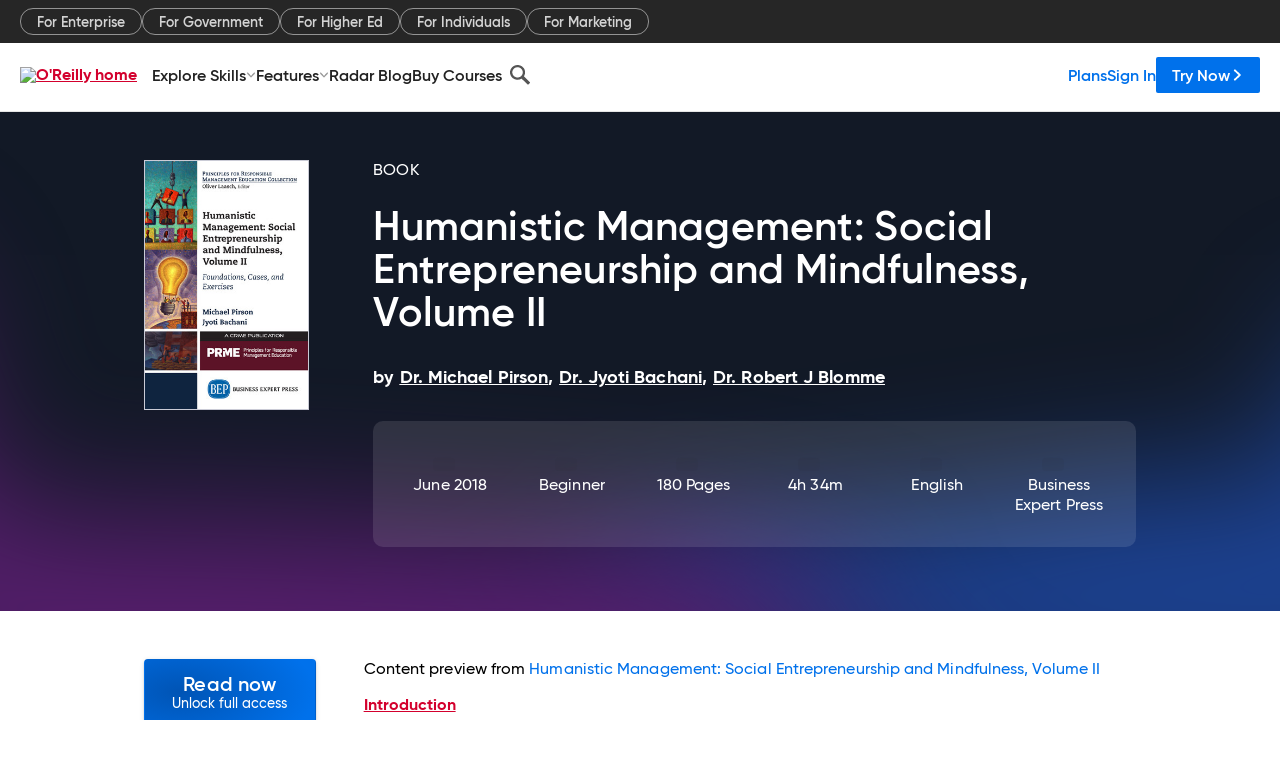

--- FILE ---
content_type: text/plain
request_url: https://c.6sc.co/?m=1
body_size: 2
content:
6suuid=152b341754bb0000de8e6c69db01000091673d00

--- FILE ---
content_type: application/javascript
request_url: https://www.oreilly.com/1pWcme/MdDqY1/u/_m7/KKfNPFv1/9VwY4rrJGSQpGzr37G/TXUGYQ/Hx/FaIzgUEHQB
body_size: 166061
content:
(function(){if(typeof Array.prototype.entries!=='function'){Object.defineProperty(Array.prototype,'entries',{value:function(){var index=0;const array=this;return {next:function(){if(index<array.length){return {value:[index,array[index++]],done:false};}else{return {done:true};}},[Symbol.iterator]:function(){return this;}};},writable:true,configurable:true});}}());(function(){c8();kOX();smX();var O4=function XT(ql,DO){'use strict';var DU=XT;switch(ql){case RD:{BV.push(IY);try{var Pv=BV.length;var ff=Zf(Zf(ZH));var AI=Ck(Ck(Ck(Ck(Ck(Ck(Ck(Ck(Ck(Ck(Ck(Ck(Ck(Ck(Ck(Ck(Ck(Ck(Ck(Ck(Ck(Ck(Ck(Ck(Z9[B4()[JR(Vk)](QG,UX,Zf(Zf([])))](Z9[ET()[CU(nT)](zb,gl)][rC()[Xl(TB)].apply(null,[dY,MU,nG,jk,AC])]),JB(Z9[B4()[JR(Vk)].call(null,QG,UX,Zf({}))](Z9[ET()[CU(nT)].apply(null,[zb,gl])][CY()[zG(EV)].apply(null,[XY,zf,dR])]),JG)),JB(Z9[B4()[JR(Vk)].apply(null,[QG,UX,UO])](Z9[ET()[CU(nT)].call(null,zb,gl)][B4()[JR(KZ)](EY,Zj,wT)]),xl)),JB(Z9[B4()[JR(Vk)].call(null,QG,UX,nT)](Z9[ET()[CU(nT)].apply(null,[zb,gl])][ET()[CU(MY)].apply(null,[vv,qZ])]),q4)),JB(Z9[B4()[JR(Vk)].call(null,QG,UX,FR)](Z9[CY()[zG(Nx)].call(null,QV,gv,kj)][B4()[JR(QY)](Nf,MG,Ob)]),qZ)),JB(Z9[B4()[JR(Vk)].call(null,QG,UX,zV)](Z9[ET()[CU(nT)].apply(null,[zb,gl])][CY()[zG(KZ)](LC,GU,Kj)]),PC)),JB(Z9[B4()[JR(Vk)](QG,UX,z4)](Z9[ET()[CU(nT)](zb,gl)][B4()[JR(Uk)](Uk,XV,Sb)]),Db)),JB(Z9[gU(typeof B4()[JR(dR)],Ck('',[][[]]))?B4()[JR(JG)](lO,bY,VY):B4()[JR(Vk)](QG,UX,HZ)](Z9[ET()[CU(nT)].apply(null,[zb,gl])][CY()[zG(qb)].call(null,K8,AO,tZ)]),JY)),JB(Z9[B4()[JR(Vk)](QG,UX,g4)](Z9[ET()[CU(nT)].apply(null,[zb,gl])][CY()[zG(gj)](kO,jl,JV)]),jx)),JB(Z9[B4()[JR(Vk)].apply(null,[QG,UX,NV])](Z9[WR(typeof ET()[CU(rY)],Ck([],[][[]]))?ET()[CU(nT)](zb,gl):ET()[CU(JY)](Ol,sf)][B4()[JR(ZY)](VC,kZ,ZC)]),ZC)),JB(Z9[gU(typeof B4()[JR(Wb)],Ck('',[][[]]))?B4()[JR(JG)].apply(null,[FV,QU,vB]):B4()[JR(Vk)].call(null,QG,UX,gO)](Z9[ET()[CU(nT)].call(null,zb,gl)][ET()[CU(kU)](Vv,E4)]),Gb)),JB(Z9[B4()[JR(Vk)](QG,UX,tZ)](Z9[ET()[CU(nT)](zb,gl)][B4()[JR(Nb)].apply(null,[zB,pB,db])]),jO[qv])),JB(Z9[B4()[JR(Vk)](QG,UX,C4)](Z9[ET()[CU(nT)](zb,gl)][gU(typeof CY()[zG(ml)],Ck([],[][[]]))?CY()[zG(xl)](qx,TB,dv):CY()[zG(Fl)](kO,tb,KY)]),Nx)),JB(Z9[WR(typeof B4()[JR(qB)],Ck('',[][[]]))?B4()[JR(Vk)](QG,UX,dl):B4()[JR(JG)].call(null,Yx,Mv,Gb)](Z9[gU(typeof ET()[CU(ZY)],Ck('',[][[]]))?ET()[CU(JY)].apply(null,[TV,nG]):ET()[CU(nT)].apply(null,[zb,gl])][B4()[JR(UU)].apply(null,[TG,fV,mO])]),nl)),JB(Z9[B4()[JR(Vk)].apply(null,[QG,UX,Nk])](Z9[ET()[CU(nT)].call(null,zb,gl)][CY()[zG(kU)](ZG,tZ,zB)]),jO[FR])),JB(Z9[B4()[JR(Vk)].apply(null,[QG,UX,kV])](Z9[ET()[CU(nT)].call(null,zb,gl)][xO()[zv(Nk)].apply(null,[tC,VB,TG,HB,zV])]),tZ)),JB(Z9[B4()[JR(Vk)](QG,UX,GC)](Z9[ET()[CU(nT)](zb,gl)][gU(typeof B4()[JR(Xb)],'undefined')?B4()[JR(JG)].call(null,MC,Pb,Zf(Zf(EG))):B4()[JR(VU)](tx,pO,YG)]),MB)),JB(Z9[B4()[JR(Vk)](QG,UX,q4)](Z9[ET()[CU(nT)](zb,gl)][B4()[JR(BR)].call(null,mO,NO,Lb)]),tG)),JB(Z9[B4()[JR(Vk)](QG,UX,wT)](Z9[ET()[CU(nT)](zb,gl)][ET()[CU(JV)].call(null,SR,KY)]),qv)),JB(Z9[B4()[JR(Vk)].call(null,QG,UX,dC)](Z9[ET()[CU(nT)].apply(null,[zb,gl])][ET()[CU(GC)](tO,mV)]),jO[zf])),JB(Z9[B4()[JR(Vk)](QG,UX,UO)](Z9[ET()[CU(nT)](zb,gl)][ET()[CU(Tv)].apply(null,[QV,I4])]),zf)),JB(Z9[B4()[JR(Vk)].call(null,QG,UX,Zf(JG))](Z9[ET()[CU(nT)].call(null,zb,gl)][Rb()[Z3(fS)].call(null,Nk,rJ,p3,tG,VQ,kj)]),gv)),JB(Z9[B4()[JR(Vk)](QG,UX,ZE)](Z9[ET()[CU(nT)](zb,gl)][WR(typeof xO()[zv(Vh)],Ck([],[][[]]))?xO()[zv(vB)](QU,rJ,Zf(JG),dY,AO):xO()[zv(qZ)](hW,EG,Nk,TJ,fS)]),dY)),JB(Z9[B4()[JR(Vk)](QG,UX,Ch)](Z9[WR(typeof ET()[CU(VQ)],Ck([],[][[]]))?ET()[CU(HZ)](Kh,TB):ET()[CU(JY)].call(null,Zh,Jr)][B4()[JR(Qz)](U3,NB,j1)]),HB)),JB(Z9[B4()[JR(Vk)].apply(null,[QG,UX,gl])](Z9[CY()[zG(Nx)](QV,Zf(Zf(EG)),kj)][ET()[CU(DJ)].call(null,XS,jA)]),AC));var hS;return BV.pop(),hS=AI,hS;}catch(m1){BV.splice(Jp(Pv,JG),Infinity,IY);var M0;return BV.pop(),M0=EG,M0;}BV.pop();}break;case Kq:{var HQ=DO[ZH];BV.push(fW);var Kc=gU(typeof B4()[JR(j1)],Ck('',[][[]]))?B4()[JR(JG)](MQ,tE,Zf(EG)):B4()[JR(Db)].apply(null,[vL,E3,G5]);var WS=gU(typeof B4()[JR(Tv)],Ck('',[][[]]))?B4()[JR(JG)].call(null,zE,Xh,tG):B4()[JR(sN)].apply(null,[I4,xc,Nr]);var r1=jO[PC];var F5=HQ[CY()[zG(Yr)](xE,jl,Lb)]();while(wz(r1,F5[ET()[CU(PC)].call(null,SG,vQ)])){if(L1(WS[CY()[zG(d0)](vE,MZ,kV)](F5[CY()[zG(Db)](YN,MB,wc)](r1)),EG)||L1(WS[CY()[zG(d0)](vE,JY,kV)](F5[CY()[zG(Db)].call(null,YN,mV,wc)](Ck(r1,JG))),jO[PC])){Kc+=JG;}else{Kc+=EG;}r1=Ck(r1,xl);}var Op;return BV.pop(),Op=Kc,Op;}break;case Cq:{BV.push(xW);var DL=OJ;var SZ=B4()[JR(Db)](vL,Qc,BJ);for(var SM=EG;wz(SM,DL);SM++){SZ+=CY()[zG(nT)].call(null,bc,HZ,QG);DL++;}BV.pop();}break;case Km:{var vc=DO[ZH];BV.push(dA);if(Z9[WR(typeof B4()[JR(Fz)],Ck([],[][[]]))?B4()[JR(qv)].call(null,Hh,Dk,BJ):B4()[JR(JG)](Tv,G1,TG)][ET()[CU(KY)](kB,xl)](vc)){var fh;return BV.pop(),fh=vc,fh;}BV.pop();}break;case PD:{BV.push(A5);Z9[CY()[zG(cc)](F3,MB,nN)](function(){return XT.apply(this,[Cq,arguments]);},jO[W0]);BV.pop();}break;case l8:{var F0=DO[ZH];BV.push(KE);var lE=F0[CY()[zG(R0)](QE,EY,Zh)](function(Bz){return XT.apply(this,[sP,arguments]);});var Ac;return Ac=lE[rC()[Xl(Db)].call(null,AW,qZ,Gz,LE,Wp)](WR(typeof CY()[zG(Wp)],Ck('',[][[]]))?CY()[zG(AO)].call(null,LE,tG,nM):CY()[zG(xl)](T5,TB,jp)),BV.pop(),Ac;}break;case x8:{BV.push(VJ);var UJ=Z9[CY()[zG(nl)](X4,TB,AE)][xO()[zv(g4)].apply(null,[Nk,vM,Ep,MB,x0])]?I8[B4()[JR(TL)](dh,qT,Zf([]))]():EG;var VE=Z9[CY()[zG(nl)].call(null,X4,Vh,AE)][CY()[zG(DA)](Tc,Zf([]),ZY)]?JG:EG;var QA=Z9[CY()[zG(nl)].apply(null,[X4,dl,AE])][B4()[JR(fW)].apply(null,[CM,wV,Gb])]?JG:EG;var qE=Z9[CY()[zG(nl)](X4,EG,AE)][WR(typeof B4()[JR(j3)],'undefined')?B4()[JR(PM)](Bh,qO,Zf(JG)):B4()[JR(JG)](Q3,ZY,mV)]?JG:EG;var hL=Z9[CY()[zG(nl)](X4,VA,AE)][CY()[zG(CN)](qs,Zf(Zf(EG)),Ch)]?JG:EG;var AQ=Z9[CY()[zG(nl)](X4,zf,AE)][B4()[JR(LM)](z4,ck,JG)]?JG:EG;var H1=Z9[CY()[zG(nl)](X4,z4,AE)][B4()[JR(AZ)].apply(null,[CN,Gj,Zf(Zf({}))])]?jO[JG]:EG;var DE=Z9[CY()[zG(nl)].apply(null,[X4,Ep,AE])][ET()[CU(ZY)](sp,PW)]?jO[JG]:EG;var Bp=Z9[WR(typeof CY()[zG(k0)],Ck([],[][[]]))?CY()[zG(nl)].apply(null,[X4,g4,AE]):CY()[zG(xl)](vv,BJ,kV)][CY()[zG(gW)].apply(null,[pk,Zf(JG),Sz])]?jO[JG]:EG;var Dz=Z9[ET()[CU(FM)].apply(null,[jU,IL])][CY()[zG(ZC)](Vz,pE,K3)].bind?jO[JG]:EG;var qc=Z9[gU(typeof CY()[zG(BS)],'undefined')?CY()[zG(xl)](PJ,Zf(Zf({})),ML):CY()[zG(nl)].call(null,X4,tC,AE)][CY()[zG(OA)](wV,dl,nJ)]?JG:EG;var Pz=Z9[CY()[zG(nl)](X4,Zf(JG),AE)][gU(typeof B4()[JR(tS)],Ck([],[][[]]))?B4()[JR(JG)].apply(null,[HE,Th,nl]):B4()[JR(NE)].call(null,pA,zk,qZ)]?JG:EG;var lW;var RN;try{var Er=BV.length;var Ar=Zf({});lW=Z9[CY()[zG(nl)](X4,pE,AE)][CY()[zG(ZY)](sl,Lb,Nr)]?I8[gU(typeof B4()[JR(xh)],Ck('',[][[]]))?B4()[JR(JG)](KZ,IS,Zf({})):B4()[JR(TL)](dh,qT,Zf(Zf([])))]():EG;}catch(mW){BV.splice(Jp(Er,JG),Infinity,VJ);lW=jO[PC];}try{var nc=BV.length;var tM=Zf([]);RN=Z9[CY()[zG(nl)](X4,GU,AE)][B4()[JR(DA)](c0,fY,q4)]?JG:EG;}catch(lA){BV.splice(Jp(nc,JG),Infinity,VJ);RN=jO[PC];}var GE;return BV.pop(),GE=Ck(Ck(Ck(Ck(Ck(Ck(Ck(Ck(Ck(Ck(Ck(Ck(Ck(UJ,JB(VE,JG)),JB(QA,xl)),JB(qE,q4)),JB(hL,jO[q4])),JB(AQ,PC)),JB(H1,Db)),JB(DE,JY)),JB(lW,jx)),JB(RN,ZC)),JB(Bp,Gb)),JB(Dz,MU)),JB(qc,Nx)),JB(Pz,nl)),GE;}break;case sP:{var Bz=DO[ZH];BV.push(QJ);var TS;return TS=Z9[ET()[CU(MU)].apply(null,[fV,GC])][B4()[JR(pE)](CQ,IB,Zf(Zf(JG)))](Bz)[CY()[zG(R0)](YT,YG,Zh)](function(Gh){return Bz[Gh];})[EG],BV.pop(),TS;}break;case Eq:{var FW;var w5;var M3;BV.push(Ec);for(FW=EG;wz(FW,DO[ET()[CU(PC)](Cl,vQ)]);FW+=JG){M3=DO[FW];}w5=M3[CY()[zG(g0)](xV,HB,Fh)]();if(Z9[gU(typeof CY()[zG(xl)],Ck('',[][[]]))?CY()[zG(xl)].apply(null,[Kz,Zf({}),Fl]):CY()[zG(nl)](VO,Zf(Zf(JG)),AE)].bmak[CY()[zG(KJ)](Ec,YG,j1)][w5]){Z9[CY()[zG(nl)].call(null,VO,mV,AE)].bmak[CY()[zG(KJ)].call(null,Ec,Zf(Zf([])),j1)][w5].apply(Z9[gU(typeof CY()[zG(w0)],Ck([],[][[]]))?CY()[zG(xl)](B1,Zf(EG),Fl):CY()[zG(nl)](VO,C4,AE)].bmak[CY()[zG(KJ)](Ec,xl,j1)],M3);}BV.pop();}break;}};var tJ=function sS(Rh,NJ){'use strict';var JZ=sS;switch(Rh){case Kq:{var gQ=NJ[ZH];var VN=NJ[S7];var A1=NJ[JI];BV.push(AJ);gQ[VN]=A1[ET()[CU(nl)](wG,c0)];BV.pop();}break;case fq:{var mr=NJ[ZH];var cA=NJ[S7];var mQ=NJ[JI];return mr[cA]=mQ;}break;case Rg:{var A0=NJ[ZH];var Jz=NJ[S7];var rE=NJ[JI];BV.push(x0);try{var xN=BV.length;var Vp=Zf(Zf(ZH));var K5;return K5=f0(Un,[CY()[zG(UO)].call(null,nM,PC,LZ),WR(typeof xO()[zv(jx)],'undefined')?xO()[zv(PC)].apply(null,[WJ,J3,U3,Db,EY]):xO()[zv(qZ)](rL,EA,C4,J0,MA),ET()[CU(Nr)](gz,Hz),A0.call(Jz,rE)]),BV.pop(),K5;}catch(vJ){BV.splice(Jp(xN,JG),Infinity,x0);var zM;return zM=f0(Un,[gU(typeof CY()[zG(W0)],Ck([],[][[]]))?CY()[zG(xl)](sJ,Db,ON):CY()[zG(UO)].call(null,nM,Zf([]),LZ),Rb()[Z3(Nx)].apply(null,[Wp,EW,R0,PC,WL,Db]),ET()[CU(Nr)](gz,Hz),vJ]),BV.pop(),zM;}BV.pop();}break;case D9:{return this;}break;case Uq:{var Tp=NJ[ZH];var Rr;BV.push(tW);return Rr=f0(Un,[CY()[zG(NV)].call(null,lB,OW,Uh),Tp]),BV.pop(),Rr;}break;case PD:{return this;}break;case sP:{return this;}break;case x8:{BV.push(f3);var WA;return WA=WR(typeof Rb()[Z3(YM)],Ck(B4()[JR(Db)](vL,wD,jl),[][[]]))?Rb()[Z3(dN)](kV,wE,jN,qv,qv,Lb):Rb()[Z3(Gb)].apply(null,[jx,JG,Mh,Mv,EG,vL]),BV.pop(),WA;}break;case lm:{var XN=NJ[ZH];BV.push(mM);var I1=Z9[ET()[CU(MU)](vV,GC)](XN);var ph=[];for(var P5 in I1)ph[gU(typeof CY()[zG(TN)],Ck('',[][[]]))?CY()[zG(xl)](wM,Wp,Mv):CY()[zG(jx)](xU,Zf(JG),gM)](P5);ph[ET()[CU(rW)].call(null,GZ,Gb)]();var j5;return j5=function sM(){BV.push(mJ);for(;ph[ET()[CU(PC)].call(null,JT,vQ)];){var jL=ph[WR(typeof B4()[JR(Fh)],Ck([],[][[]]))?B4()[JR(nM)](j1,rh,C4):B4()[JR(JG)].call(null,SW,KE,Zf(Zf(EG)))]();if(dS(jL,I1)){var O3;return sM[ET()[CU(nl)](IG,c0)]=jL,sM[CY()[zG(x0)].apply(null,[Ez,MZ,J3])]=Zf(JG),BV.pop(),O3=sM,O3;}}sM[CY()[zG(x0)](Ez,FR,J3)]=Zf(jO[PC]);var GJ;return BV.pop(),GJ=sM,GJ;},BV.pop(),j5;}break;case bn:{BV.push(X0);this[CY()[zG(x0)](z3,OW,J3)]=Zf(EG);var Oh=this[B4()[JR(x0)].call(null,zZ,Hz,gj)][EG][B4()[JR(YG)](UL,sp,jl)];if(gU(Rb()[Z3(Nx)].apply(null,[qv,qL,R0,PC,Zf(Zf(EG)),Rz]),Oh[CY()[zG(UO)](j1,X0,LZ)]))throw Oh[ET()[CU(Nr)](SL,Hz)];var gN;return gN=this[B4()[JR(mV)].apply(null,[FA,Ol,HB])],BV.pop(),gN;}break;}};var CE=function(){Wr=["\x6c\x65\x6e\x67\x74\x68","\x41\x72\x72\x61\x79","\x63\x6f\x6e\x73\x74\x72\x75\x63\x74\x6f\x72","\x6e\x75\x6d\x62\x65\x72"];};var Zf=function(QS){return !QS;};var gU=function(Jc,M1){return Jc===M1;};var vp=function(){if(Z9["Date"]["now"]&&typeof Z9["Date"]["now"]()==='number'){return Z9["Date"]["now"]();}else{return +new (Z9["Date"])();}};var Oc=function(m5,K1){return m5^K1;};var cS=function ME(PA,R3){var C3=ME;for(PA;PA!=mw;PA){switch(PA){case kt:{PA=BP;if(L1(sz,EG)){do{var OL=J5(Jp(Ck(sz,IE),BV[Jp(BV.length,JG)]),lQ.length);var DN=lS(nQ,sz);var zL=lS(lQ,OL);WM+=n5(ct,[T1(qN(MJ(DN),zL),qN(MJ(zL),DN))]);sz--;}while(L1(sz,EG));}}break;case wm:{PA-=cs;return VM;}break;case BP:{return cE(mD,[WM]);}break;case Wt:{PA=kt;var IE=R3[ZH];var tA=R3[S7];var lQ=KA[Zc];var WM=Ck([],[]);var nQ=KA[tA];var sz=Jp(nQ.length,JG);}break;case PD:{PA+=k9;var Dh=R3[ZH];var SJ=Ck([],[]);for(var b5=Jp(Dh.length,JG);L1(b5,EG);b5--){SJ+=Dh[b5];}return SJ;}break;case Kq:{var cz=R3[ZH];l0.lD=ME(PD,[cz]);while(wz(l0.lD.length,KD))l0.lD+=l0.lD;PA=mw;}break;case Cq:{BV.push(FZ);E1=function(x3){return ME.apply(this,[Kq,arguments]);};n5(nI,[YM,PL,Vh]);PA+=Ig;BV.pop();}break;case Lg:{var qA=R3[ZH];PA+=ls;var VM=Ck([],[]);var MS=Jp(qA.length,JG);while(L1(MS,EG)){VM+=qA[MS];MS--;}}break;case sP:{var W3=R3[ZH];PA=mw;YE.wI=ME(Lg,[W3]);while(wz(YE.wI.length,lX))YE.wI+=YE.wI;}break;case vX:{BV.push(TM);UW=function(Y3){return ME.apply(this,[sP,arguments]);};YE(gA,BE);BV.pop();PA=mw;}break;case Xs:{var zJ=R3[ZH];var wN=Ck([],[]);var QW=Jp(zJ.length,JG);PA=mw;while(L1(QW,EG)){wN+=zJ[QW];QW--;}return wN;}break;case mD:{var nr=R3[ZH];PA+=SH;pL.ZD=ME(Xs,[nr]);while(wz(pL.ZD.length,Xr))pL.ZD+=pL.ZD;}break;case gm:{BV.push(rp);bz=function(SQ){return ME.apply(this,[mD,arguments]);};Mc.call(null,U8,[sh,Zf(Zf(EG)),Ip]);PA=mw;BV.pop();}break;}}};var Tg,G,NY,WC,An,Fk,Zv,Wv,MI,SG,hU,GO,MX,bt,Fg,Ft,Kb,ct,tO,fg,m8,rs,J,QB,Fq,Qj,J8,l6,g6,ss,VT,MK,sC,WO,VG,M7,px,Dq,KT,Gw,lf,C8,lI,DH,ZB,xT,nj,c7,PD,Vb,kK,D9,kP,wb,pI,Ll,jt,hb,X4,vb,Es,WG,J9,sV,KO,fw,qq,TP,YR,sB,kw,Wn,RK,Bj,n4,dq,rb,zR,bZ,Qv,OB,pq,nV,fR,JC,dn,YZ,TH,Kg,B6,Sj,Bq,QT,DB,cK,NC,jC,S6,bU,lX,OV,UB,cG,Xf,PT,ZX,Aj,hw,lm,tR,Rs,Os,tl,vP,OO,kY,GP,Mb,rB,x6,En,ck,xB,bV,U7,Nj,PX,zb,fK,UZ,Zk,UD,nx,kl,Lt,qY,kD,Wl,rG,El,sG,bk,KD,nK,Ks,UV,wf,Rw,bb,NX,UT,Df,SV,Qg,Gf,qt,nk,K9,Xj,tT,LT,W4,Cj,KG,mw,LB,mm,jf,mx,NR,kC,Yj,kv,vR,J6,Ev,KH,PV,HV,Dj,VZ,jK,Pk,hR,wZ,Xw,Sk,tV,IO,gV,Lj,pX,TZ,Nt,xw,Ql,Hk,V4,rf,vY,pY,KP,xj,hj,rv,Lk,Bt,Ej,vK,xD,cU,qf,Yw,cm,SY,ZO,Oq,A,js,CV,Xt,Sl,nD,gt,ls,AR,WY,KB,zY,Yb,Eb,TT,SI,tj,Pl,Gm,vU,LR,tm,Hq,Av,gB,n8,tY,Rf,xf,XO,T4,IV,pV,rK,bO,d4,mg,Tf,RU,dK,CC,Kq,QO,mC,P4,dU,mb,Y,DD,lC,Q7,Wf,v4,BT,fq,R7,t7,t4,gZ,gb,YY,dI,Fx,HT,Rl,WT,Qk,CG,VV,JO,hk,wU,k4,Bk,XV,Zl,OZ,tD,HD,gC,xk,cO,Yv,Cw,Kk,BH,dO,lY,vj,Wj,S4,Q4,rZ,hT,bf,Jx,Ig,JX,GT,pf,R4,Jl,bX,MT,hG,NT,pD,mH,WB,WK,mU,Cq,hO,QC,wK,wx,q9,hx,TY,r4,P6,vx,Hv,cC,fC,kb,RZ,SU,Gn,zj,Ag,wC,sl,fV,IP,c4,wj,vZ,XR,Hn,Ok,Mk,YU,xK,sT,f4,WU,wB,WP,vC,Sw,ZP,g8,JU,YB,Bn,Oj,x4,A4,OT,mk,vO,lk,tB,GI,KC,C7,Qb,N,Bb,Gv,TU,lv,tK,gx,kR,nO,Q,sx,bT,JT,Rg,cf,Uf,fO,hg,Wm,l8,HC,St,Om,Zm,kI,G4,lB,Jf,M4,NU,s9,cT,H4,WZ,pU,Uv,qH,Wx,nf,hZ,DV,mX,hB,HH,IC,OC,H6,tP,rT,Lf,XC,Ml,If,f7,DT,GG,PO,xZ,w6,U9,IT,LU,Kf,Dx,sb,LH,MO,HP,K8,pb,Lv,jm,dP,Y4,Vm,xx,dG,IB,Hw,Mf,rU,nI,xn,Tk,GZ,Yl,J4,r6,A7,bK,Ab,gg,U8,zk,fB,RG,Ik,Lx,ks,bs,cP,RB,gY,Xn,Gg,FB,N4,IU,Jj,mG,vl,Y9,wX,xU,E6,Rv,Pq,NB,Iv,K4,Cv,cB,EB,Qq,z6,c9,b4,Wt,sZ,Pw,qj,KR,Ug,FC,rO,RR,U,C,lU,lK,RO,fZ,YK,Fv,AY,Bx,lj,Ix,vG,NK,nv,Tj,ZT,b7,FI,nB,Zx,bG,wv,Cx,wP,UY,vs,XG,kx,zT,Dt,Cl,V6,Zb,Gs,jZ,Fb,fT,PH,zC,RV,QR,AT,dw,Ls,Pn,Hx,Sv,xb,pG,GD,qO,Cf,Y6,nX,FH,s4,bH,Sx,LO,ZU,zw,cx,zU,qG,O6,HU,tk,JH,RT,Bg,Bs,DR,fG,RC,lG,dk,Gk,kT,jR,XK,qX,Qf,Ax,Af,lb,FY,AU,cD,lw,UG,dj,Ef,dB,Ul,BU,kG,Km,qU,CB,Tn,kf,gH,sP,BP,Pg,xm,nZ,AP,mv,xY,DY,Tm,ER,OK,gf,pC,Ib,GB,xs,Og,YT,tf,BB,r7,G6,sU,YC,AH,kn,ht,J7,rR,l4,pk,sj,Tw,tv,Ux,bC,Nv,kt,Xk,wY,BZ,bR,ll,wl,jb,bj,SH,jT,df,zO,G7,Kl,fv,wD,KU,Vl,dZ,fH,wG,LK,ZR,RY,hC,CZ,CR,Qx,Ex,Cb,vg,GV,hs,mY,xq,AK,jw,nR,gG,Fs,EH,Gx,EO,cl,Rj,DZ,Qw,HO,ST,nU,Ek,hf,EU,Jk,mZ,sO,EI,PB,p7,sR,hV,cY,fY,zI,YV,p4,PY,Hl,AD,mq,T8,bD,Ff,s7,Yn,VR,OU,bP,HG,bB,x7,K6,tU,V7,Yt,D4,Ub,wm,DC,rq,qk,PZ,Vj,OR,mj,T6,Bv,FD,DK,Lg,lq,ps,cV,dx,Rk,U4,kk,lT,pj,Al,k9,x9,T7,JD,mT,rj,XZ,Sf,rl,SB,wO,jU,b9,CT,gk,n9,vV,Vf,qR,H8,BD,sv,Rt,ww,qn,X6,IR,Jt,UC,IZ,PU,Ak,Pj,Iq,fb,sY,V8,lx,GY,Us,cR,CD,xC,F,TC,gm,Ij,Mx,Hb,LY,MR,j4,AB,R,Xv,qI,Jv,qs,Rn,gR,GR,WV,fx,Bw,ZK,gX,Gj,UR,wR,Il,jn,zx,Dl,v8,sn,MH,NP,wV,HR,Ts,FT,lZ,LV,YO,TR,t9,Xx,Fj,cb,WD,Yg,Tl,kZ,cZ,Ov,qP,nC,j6,Rx,xR,AG,mf,wk,BG,vt,jj,Sn,qT,kB,PG,pT,rP,Nl,bx,jv,lV,qC,rx,Mq,rk,hY,Uj,fj,cs,mB,Dv,VO,fU,cj,lR,G9,SO,jP,Xg,UX,ZZ,Pf,PR,KV,j7,jG,Vg,Yf,Ox,xG,Bl,On,ZV,Y8,L4,hv,j9,mI,jV,bv,BY,nb,JP,tX,m4,FU,f9,Of,Yk,dH,M8,jX,pv,rV,fl,NI,UH,OP,MV,HY,Vx,b6,vf,dg,Gl,Kx,dV,zl,d6,LG,F4,hl,SX,Bf,DG,FO,Mj,Pt,Z4,lP,OG,vT,BO,Tx,EC,TO,XU,Tb,CO,LD,jY,Kv,YX,D6,nY,SC,XB,pR,qV,OY,PK,bl,Uq,dT,vk,c6,zg,Wk,gT,mR,Fm,Hj,Z6,Hf,Jb,fk,Dk,xv,AV,S9,cv,IG,w4,gs,jB,BC,xV,x8,mD,HK,Px,Qt,NG,QI;var VL=function(KN){return void KN;};var pW=function(xA,RM){return xA<=RM;};var wJ=function(){return ["Q,g#E`6\"Y(p\f;( \rG\\2(J-97=Ku","`",";+$\\\\","$\"A\\%9A\"","\x3f4:","+^M","GA;($Z>Q,&","6Q+\b:bZ8<G9",";^<\"\x3f\x40","\x4042*\\l68","m3+\'.(\nWZ","H 4\fM5",")",":_=","","A(","7C&","%]E2l&P \f*Ux(Y\\8<Tc$)U*","Ja5","B]5 F%","rCj}","[,2U<!\bUA9","4%\x00L","1;W\x3f=","g=%F>\"\x00P*7U*3(]bl","(TM48C(7\'\x40=",",B\x406","]K\"![9","Y;5\"]N#l;S+\n=Ux\v$\vW\b\x07 R`\n0","2+Y;,_Mw\x40*N7^","]9\x3fGK\x3f\\#-","\x40M68g(;D\v.*SD%P\"*","\b\n\x3f!YmtV\r9","\x3f/E=49*SC2\x00V&","\'#","\x3fR*2=\t","\"mM$Q8;","\v;Y\x3f/9","W","3Q\x3f)(\t]E28G","L8\\>","\"mX;-\rB\x3f\n9X,[F3%R<","\x07P.;D","O281M90C1(#","X\\|Y","8;B6& ","","+,Ff6!","","6/P!,Q,.\"{F4 Q$\r9w*&;FQ","9\"WF"," &/.)\tZw{B=w","7C1%$[\\.\x00T9","G=%\n1`M9(G(","+A0`*(=\x40\\.\bF.7\x40,(\x3f","(U.","9\fB1*$\t[^2","3R7+",":\"9","r(\r;B93\"","{F# ","\"XM48Te!9Y6",",*_>.!","!=\t","$8A8","\\M#","\'U95pA%8","\v\"9","]]#)b$\x07*X",")(\n","T#+Q\x3f\">","M/<G9","`*( AM","5T\x3f","BI0)Y8","+j=1D7","4(j,\x071a((,\\N6{BE+\x00|5$+m{.!Z!","1#\x40>","0$","F\x000Y(2!FA8\"\"\\(-u6&/WL","5","]I3%R","0P;\n=U(9]F:[9","3!+P#","=,C=#\t","+3\"\r","\'-F(","\n2\\= ,K68]m*D=*=\t","0+>","Q;\x00","\x002Y;,","M/8[>\n1^+","\"FG\"/F9,D","9P","A\\6>\x00a$;C,& \r","",";2E=\b+","\rG[","Y8*_73%","VM!%P\x003_*>","!=","**r939\x40Q","X$","\x00","=1T-$9.GJ","P4","]D;)A2U6.8vI#-","3X","I2%\x404Rmo~",",\vSA;\\*\v*","|G#%\\.*Y7)","\fh",">.#A\x40","*+b=))\x40M%",",548\\\\%%F","_>+;Q($\x07Wd>!A","5>C(","Z \"+D7*,\t[G9","#\r^","(5\"\t]K8 ","M\ft","TA%\x3f\x00","\x07^$","\x3f\\L8!!`\'","\'A\x3f\n0W","<C","E+3\"wZ%#t+;B2#FA8\"7T!","\x3f[)","-","Dh",".>-SZ6!=[;2Y<","77","F8-S*./","B","4>","+3,Y","vG49P#","%","}+sd\t","\"\"P+\n0U<","<\x400&#\t]E6\x3f","]$)+;Q($\x07W","p&>\\K8G,1B",".B7_M%","UM#Y(;D*>SL2>2Z\x3f\"+D77\"F","[\"/P>","[=>)EF","\x3fE,(._X;)\x00P","#,\b","E86=[#,c;5(\\q","<*","7D=5,\t]Z","\x3f","(W(CS*(/F","5r\b<","=_4(\x3f9WX#$","A4#","3>C(",";A-\">\tM3%~(\rI+3(sK4)\x07F","Z0","7V,","=GO>\"\x07y(\r9D0","+0S,.\"","P#3U*&/W","%\tFX$v","sX\' e,\rU+4$\\","1E+\" DM","\x3fV]4)","(\vWF#\x00X$Y7*(\t\x40A4\rA\"1C,","(_1$((`a","x.Qs","P/\b7D\n-WM%[#=D1(#","0)\x00c\"\n=U+","\x07P#","-E!\n=Q,.\"B6:F.7\x40,","C0\"",":T*\">","\"~","WJ\"+",".\"\x3f","]7=~G4-Y4\"(Q1+,^M","\r\x3fD11(]QG3))0","#X\"-U5(;","Q\\% \x3fP4","k\x3f}\x3fo","X8%A(\nI(\"","F|Vo","\x07}P","24\x3f","-D","9U,","-E!E6$",")\"PZ2",")=_<\"/{k8!Z#0D","\\\x3f*|7&)","\"\bQ\x40:[9","A\"&2U5\"#\t",",","\x40M6(\rf9*U","N`b7A=`43$~PkG\\=G\\i589rd%n","<\b]\\6","Jaq","T:-_5.8","(\vWF#","\"\\\\2>1C(\r*",".B7tD>+A","p,([E>8C(C3E+3mW\\\">,C.B1*$\t[^2lT!;","#>\ry\"\x00","P9 1^,\"5\t","","\x07+]5>","\x00\"SA9D8-D",">\b","V","=","T=+9G3)","P;","\nWJ$8G(","\'\x40Ne","Z\f*d*&.","\rQ","_7+(\\","]$\x006",";( \r^M#%[",":1E\f2/x;9$\r","*\"\x07sD6>F","S7)+\x40E!\\!\":T*\">","Z#\r;S,","2a|","(C!","J;#","-T","HA\'Q(","\n3E4"," >","t2q<\rZp$\r5p\";Ggi2;5t2\x07\v`y85tP\x3fgm,/NV\r\x40;\x40u\vMP5m>\"h=%xj\r~\"\x40)\"9r=0\f;Q\x3fm*q\f<t\r&D/Q2E\f9syB\f%=4,%ca\r9w\f\"\x07\fP;97t\f\'a%RFz\r5t\f\"v=0\f>g\t5e\"q><$d\r>)[q\n\x07;sgg\r5[P;G):\v|3>E/=y\x00\x3fsi_\b\"a\f4\r>_.qa\f<s}a<m>\"[hu5<pC2;5v,$iu\tu<sj\nCd\f \x3fwo\f8gi2;5v)$8u\b}<sCg~B\f$<w2N`G\r<A\f\"\x00rz\x3fsi\r5`ia):VnDt\f\bn=0\f6k\x3f$^w)<Ui;1t\f6\vXo\f>Soa\tP}\"]025<q``5v)$8h1<si>&d\tq(/u`|}1t\f2q\nJsi5\'V\"gayX\x3f\x07t\f- Jsi;V\";Gfm\x07t\f2u W_#[&x+\f*\\\r>T).qa\f<qq&<.}>\"[4w5<pC2;5v)\ru\x00Jsi6V\"x+\fBP/\r6^(s;w;8so{5t\x073\r}\t5Ai\'5\"D\x07)gi5t\tq\r)0ci2;5S7Z!hE3#c!\x3f 3O\v_4>O\x00;\b<v\vIW}z9\x40}\"^\x3f5<v\\\r>X)&\vqo\f:g5bx\rG\f(gO\'!tz2s\vJsi6r!\ta\x3f\f\nwi)Dt\r:\x40:*\vV$\r6r\x07\x07g+\f%Ai:;\x00\x004sm\rCd\f$\v\n>,*\x07F;1t\fnq+!8`y85t7:x7/Ql5wbio\f>Qd\t5z}\"^3,v\\\r>L2r\tsi-V\"iatnDt\fy0\b<sMg\r5[/&qp\f<pnDt\f\rH=0\f;Q\x3fm*q\f<z\\\r>e.q<0\t\tsi\'V\"\fap\f<x`\x00%tz2s<)\vJsi\r\x3f.bx\r:w\x3f\fi\'l#q\f9_Y9}5t\f\'{63\f<xxDt\f\b:i;sgg\r5^!);G.5dR6\rt\fq+Lsi\bm>\"d3\f<xRgDt\f\r|=0\f:Po9.\fq3\f<x`\x00\x07L|\f-\x07\f<s_}5t\f\'8{63\f<xxDt\f\b:i;sgg\r5^!);G.5dR6\rt\fq+Lsi\b`\"\fa\b3\f<x`\x00\x07[Gq+Zg\r5^):oGv\f<skdc!t\f\"2g)Jsi\n\'\r\"x+\fs/\r6^(s\rw8so{5t\x07\rS\t5Ai\"\x405\"[=0\f>cp1\t5rTq3ci\r\x07t\f| W__+&w\np\f<x|%t+-q,9NJi\'B\f \x006\f:`\r>.q=0\f<y&`;&x+\fO`X3\'!tz2y\x00tVf [Tqi-.d\x403\v\"s/$\bDxMqi\b5d\f!ia9Xm\t!s2gv9Zx`gCd\f \v\x00\f\f2i\tE])$6\x07\x07,ay0\r&d\tq\n\t%`G2;5qQgJ\f9syCd\f =\x006\f8gk`5v)Qiu\x3f`y\'\n3A#q\n\t%`G2;5r.E\x00t\tqi\b5d\f\"6u\rz,sm2,+-qPn57t\f\'ab\bi\'25\"v<y\t b\vS\x3fx+5|P4\"%|\f\"r\v;sC\r&d\x07%h8\x403\v\f\"G:t.4si5tHiaMf\x406s\b\vqo\f4Qo5\x07)<^\t\f,sk`5vS\nu\x3fk]g\r5[)6h\f|b/\r0\f\"v\"}<sD\tMd\f\"g<,z,sk\b\f!\f^;Po8.bxS=\x00r:tF!2A29r><si\n8.mG\fr`5v/70u<siuCd\f =\x006v\f<sn8! A\f\"a><vC\"s\x07)\\+\vg|&s\"j0\f<si6&d5%<\t63\f<xt%tt2q%z\tsi}\"^<2b\vgi\r,o,nq+\fIW_-X\vf,Uj\x07t\f\"v*,y_+&h\fh0A\f\"d<\x07\rPE4\b5d\f!ia\x07^nDt\x00;*!\bh_5tq5Mgi`5rP\fI9xs_\r5SzHia\x07XmDt\f\n\t\tsi5\'d\x00!q3\f<xI4*CA\f\"Q;$<y#[\v%h\f|a;1t\fnq,9NJi\n6\x40}\"[,t(\nso5\v\"\x40P\f_\nEy\r5t,(/h+\f)v\\\r>y)LiD\x071V\r\"q,p\r>y).q\n/\tsi\x00z!q8_X\r\x07t\f W_&[+&w\np\f<xP\x3f%t+-q)\x07NJi\'B\f =v\f:`\r>c)[qo\f>a185t\x07/:q\x3fz,sk\bp\f,nq,!7y\'`!Tq4*\x07F3\v|\fnq,9M\x40_0B\f(\x070/.|^\r\v\"w)\"9q0\b<sgg\r5^P&q3\f<x}!t2.v\b}<q`$[\rgmw\f\nwi9Dt\f\bm2}<sEgyCd\f \f^>yVi\"1\x075\"D\x07*ag\r5^P6h\fc6s\b\vqo\f4Qo5\x07)<^\t\f,sk;pz2s\n)+(\x00Mg\r5[\x07P&q3\f<xj3gDt\f\r1j\"}<sC\r[\x40}\"\\\tr,pn\'!tz2y;\x00\vQ[\'a,Wm0)Dt\f\ra \t\tsi\'m>\"] +/V6\rwz2s;\t\tsi5}\"^u%3^nDt&oX<\x00%Jsi$-[\x00*q\f<u^`5v;8u\b}<sC;Cd\f \bh<\f8gc0A\f\"6G\x07\x07h};9t\x00!q\f2i\tE])$6\x07kF5t\x00!q\fi\'\"ybnq,1JiCd\f \r\f\f\vgi\ra(qo\f>c9\t5z}\"]+tz,so3~\x40$g=0\f8kEf$B*!;G.N`\x404\"&`.9rw,<y\v!\x3fgm)\f\nwi)Dt\f\x00\n\t\tsi\r}\x07<];\f,sjx9Dt\f\r.y ;s`$\r5Y\x07)&q3\f<x\x07t&\\:*)MSi0Cd\f \v[5\":,si\r<4\f\x07\x07>}K\rCd\f \re4p\f<h[\rA[)$9y\"}<sD&d\tqq5Ai!:Z;r<*<s_\r5`\"\fa(\f2i6].\r\\\vxMs_\r5Dbqci`5v60D\x07>}y0Cd\f \x006lz,sk|p\f*8D\x07.aL4Md\f\"{.3\f<xngDt\f\bzw2}<sD\'|\ft+ga%~\\\r.,4k[:t)Jsi;9-mw/N~];5t\f\"V0h8\rW_ #&x+\f*j\\\r>T).q0h;J_\r7l#q\r)3\ni\r3mD\x07Va1{!d\f&q%Ai\'\x005\"{","07\\.\"\x3f[O\x3f8Te!9)",".U9,(","","1$[J> A4\x006Q6 (","Z6\"","\x07}Q","n","\x3fZ*","\v\x3fB=\"\\\\wZ:;Bx!\bU>\"","\"mF>+A ,U","B.&!",")DA4)G$0D93$\\","\"","\x3fAM#","\x07\vF/","\"~:.m_","4%\x40M3\rG,E>!(","=,]14>]F","0;\\=)$\b_w\b1j=_*#(","r(\r;B93\"t]9/\x00\\\"\r","=\x3f",">2#FA8\"T**qx.\\\\2\"\x00b$\r:_/oUn~l(Ne\x3f0#t0T\r\b\vT9\n(Ux$\"Wt\n([m>M"," \f+C=\n\"\vWl68","S\"3o+2/[\\","X>.\x3fH\f(8Zx8%A>","A9<A.U","L>\"","8WZ(","W\\8G,;e(#,\tW[","PE\b\x3f",")2D","!C!",".KX##","4 T\x3f77]=(8\t","aOrtkaQ","/[.2Q:+(","3\x07#,\tS","2>\x40i0)A","O28$T\x3f3U,\"\x3f","*J","$8G97,Q;,$U","sZ%-\r","_A:) L=-","H ","P;","(&\x3fWn;#A","\x07G.","C","2#",")\"Wf6!","*\\!:q(5\f\rpI4\'S+","Dci\rCP=\vC&HPCt\f);\f\'z[\rlxr3\":<q&1t\b6b\t\v9g}&o\v\"e\x3ftn5g!q\t/cj\b`\f1\x40\b(zz2p6b\t\x3f\v<w}%w\v\"5eti$g!u\f/cz\r1`\n1r&(sz82t\b6\bb\t\v>g}(\fQ\v\"e\x3fti<5g%q\f/cj1`\f1j\b(cz2q\b6b\n\r\v<w}%w\v e/ti:g!t3\f/c\r1`1r(sz<2t\b6b\t\v>}&c\v\"e\x3ftmg5Q5\x07q\t/cj\n`\f1H\b(yz2p6b\t#\v<w}\x07%w\v&e/ti:g!q\f/c\r1`\n1r&(sz2t\b6b\t\v<g}&c\v\"e\r\x3ftk5gq\v/cj\tD`\f\x07&T\b(qz2p\b6b\t#\v<w}\x00%w\v\'e+ti\'g!t3\f/`z\r1`1r(sz2t\b6b\t\v9}%o\v\"e\x3ftmg5gq/cj!`\f1b\b(|z2t\b6T #\v<w}%w\v ne;ti0g!t\f/cD\r1`1r(sz2t\b6b\t\v;g}%o\v\"e\x3ftlg5g!q/cj\tD`\f1r\b(wz2q6b\n\v<w}%w\v!\ve#5ti/2\"b2)\b<wPFs,=W\b(s|T\fY\f/cjz\x07&T!\f\x3f[z9d*/b<sj\r1M hH(hsi5Q:;*q\r2yu%t\f\"ls(si<xFM\f!5U/wB\r3gz\"z\x00,s\r7d7qw\f<^Oc)t\t3br0+5t:&q=w\f<Ye45q|\"q7,Fi;QyXw2Dci\rg\v\"\t|,\f7}f\"\x3fCt\f\"q(9<sb\f\"5j\f5Fi\x07f\x002T/9<sb9d\f1ro\f7yK45\"R/z<sr$#\x00#\x07W(Msi<<\f[>&q\t(CD<)t0\t\x07Msi:4=\"c6<W\rY8ti\f<vfa\"\x00t\f)Tsw\f<YD\"5}9\"zMsi<<\fv\f+q!|<si!`\fTqK`g \r5t\f.\tXsw\f<YX/}y|\"qu(Msi<$-]yiXw\f<sgf{%t14\\Msj\n\rV %kU/jf/%W:8si4\t6t\f\"\x40w\f<^Oc%q9\"f$#7ZM\x3f5w$a\x00\r4$jC\r5x\"w\x3f\b:<si!D(Sq3r~N`$\x40Sz6q\f<sj\x3f5t!5nH",".\f0^=$9]F","w>\"Z&","Ot&H ","+","\v1C,),W","[.7S3","\x40]98X(","\x074(F","/X=,U,$","{2>\\.\t_*,(","\x3f[O\"\x00"];};var n1=function q3(OM,Sp){'use strict';var nA=q3;switch(OM){case mq:{var b1=Sp[ZH];BV.push(lp);var UA=Z9[WR(typeof ET()[CU(dN)],'undefined')?ET()[CU(MU)](M5,GC):ET()[CU(JY)](lM,pB)](b1);var Sc=[];for(var Uc in UA)Sc[gU(typeof CY()[zG(C4)],Ck('',[][[]]))?CY()[zG(xl)].apply(null,[nJ,Zf(Zf([])),qB]):CY()[zG(jx)](WG,VQ,gM)](Uc);Sc[WR(typeof ET()[CU(j1)],Ck('',[][[]]))?ET()[CU(rW)](cp,Gb):ET()[CU(JY)].apply(null,[kA,Vv])]();var Gc;return Gc=function B0(){BV.push(m3);for(;Sc[ET()[CU(PC)](PY,vQ)];){var RJ=Sc[gU(typeof B4()[JR(UO)],'undefined')?B4()[JR(JG)](Rp,HN,Zf([])):B4()[JR(nM)](j1,Gp,nT)]();if(dS(RJ,UA)){var v3;return B0[ET()[CU(nl)](sf,c0)]=RJ,B0[CY()[zG(x0)].apply(null,[Pr,C4,J3])]=Zf(JG),BV.pop(),v3=B0,v3;}}B0[CY()[zG(x0)](Pr,Zf({}),J3)]=Zf(EG);var Cp;return BV.pop(),Cp=B0,Cp;},BV.pop(),Gc;}break;case HK:{BV.push(Or);this[CY()[zG(x0)].call(null,M4,Zf({}),J3)]=Zf(EG);var mN=this[B4()[JR(x0)](zZ,qr,tZ)][EG][B4()[JR(YG)](UL,DZ,gO)];if(gU(WR(typeof Rb()[Z3(tG)],'undefined')?Rb()[Z3(Nx)].apply(null,[PC,W5,R0,PC,X0,JY]):Rb()[Z3(Gb)].call(null,Gb,xE,EA,DM,EY,xl),mN[CY()[zG(UO)](Fr,Zc,LZ)]))throw mN[ET()[CU(Nr)](Kf,Hz)];var LQ;return LQ=this[B4()[JR(mV)](FA,xZ,Zf([]))],BV.pop(),LQ;}break;case t9:{var Az=Sp[ZH];var kL;BV.push(WE);return kL=Az&&XA(B4()[JR(Rz)](MY,bb,Zf({})),typeof Z9[B4()[JR(AC)](WL,Wc,qZ)])&&gU(Az[gU(typeof B4()[JR(NV)],'undefined')?B4()[JR(JG)].apply(null,[zZ,jr,Nr]):B4()[JR(MU)].apply(null,[q4,PQ,TB])],Z9[B4()[JR(AC)].apply(null,[WL,Wc,Zf(Zf({}))])])&&WR(Az,Z9[B4()[JR(AC)](WL,Wc,nT)][CY()[zG(ZC)].apply(null,[Q3,FR,K3])])?CY()[zG(WL)].apply(null,[wk,Mz,c3]):typeof Az,BV.pop(),kL;}break;case vt:{var qW=Sp[ZH];return typeof qW;}break;case Kq:{var dr=Sp[ZH];var JA=Sp[S7];var kQ=Sp[JI];BV.push(HN);dr[JA]=kQ[ET()[CU(nl)](Hb,c0)];BV.pop();}break;case Eq:{var I0=Sp[ZH];var XJ=Sp[S7];var n3=Sp[JI];return I0[XJ]=n3;}break;case Z6:{var bS=Sp[ZH];var CJ=Sp[S7];var nW=Sp[JI];BV.push(BR);try{var j0=BV.length;var P0=Zf([]);var O5;return O5=f0(Un,[CY()[zG(UO)](LE,Zf(Zf(JG)),LZ),xO()[zv(PC)].apply(null,[WJ,AL,gj,Db,db]),ET()[CU(Nr)](sp,Hz),bS.call(CJ,nW)]),BV.pop(),O5;}catch(IN){BV.splice(Jp(j0,JG),Infinity,BR);var br;return br=f0(Un,[CY()[zG(UO)](LE,W0,LZ),Rb()[Z3(Nx)].apply(null,[Lb,KL,R0,PC,g4,x0]),ET()[CU(Nr)].call(null,sp,Hz),IN]),BV.pop(),br;}BV.pop();}break;case l8:{return this;}break;case TP:{var GL=Sp[ZH];BV.push(pM);var fN;return fN=f0(Un,[CY()[zG(NV)](nO,Zf(Zf(EG)),Uh),GL]),BV.pop(),fN;}break;case D9:{return this;}break;}};var xr=function(tQ){var p1=tQ[0]-tQ[1];var Dc=tQ[2]-tQ[3];var U1=tQ[4]-tQ[5];var dM=Z9["Math"]["sqrt"](p1*p1+Dc*Dc+U1*U1);return Z9["Math"]["floor"](dM);};var ZS=function fA(T3,ZQ){'use strict';var B3=fA;switch(T3){case mD:{var hp=ZQ[ZH];var mA;BV.push(Up);return mA=hp&&XA(B4()[JR(Rz)](MY,Gx,AC),typeof Z9[B4()[JR(AC)](WL,DS,Zf(EG))])&&gU(hp[B4()[JR(MU)](q4,AU,db)],Z9[WR(typeof B4()[JR(nl)],Ck([],[][[]]))?B4()[JR(AC)](WL,DS,HB):B4()[JR(JG)](Ir,Z0,X0)])&&WR(hp,Z9[WR(typeof B4()[JR(Nx)],'undefined')?B4()[JR(AC)].apply(null,[WL,DS,AO]):B4()[JR(JG)](Fc,bh,Lb)][WR(typeof CY()[zG(Ob)],Ck('',[][[]]))?CY()[zG(ZC)].call(null,Yp,TG,K3):CY()[zG(xl)](G1,W0,EE)])?CY()[zG(WL)](XU,Db,c3):typeof hp,BV.pop(),mA;}break;case Wm:{var bE=ZQ[ZH];return typeof bE;}break;case En:{var H0=ZQ[ZH];var UE=ZQ[S7];var Yc=ZQ[JI];BV.push(qp);H0[UE]=Yc[ET()[CU(nl)](rv,c0)];BV.pop();}break;case Xg:{var mS=ZQ[ZH];var LW=ZQ[S7];var cQ=ZQ[JI];return mS[LW]=cQ;}break;case js:{var Nh=ZQ[ZH];var fQ=ZQ[S7];var LA=ZQ[JI];BV.push(xl);try{var D1=BV.length;var b3=Zf(S7);var c5;return c5=f0(Un,[CY()[zG(UO)](MU,Zf({}),LZ),gU(typeof xO()[zv(ZC)],'undefined')?xO()[zv(qZ)](r3,bA,gl,cW,JG):xO()[zv(PC)](WJ,p3,Nx,Db,rW),ET()[CU(Nr)].call(null,Fp,Hz),Nh.call(fQ,LA)]),BV.pop(),c5;}catch(pr){BV.splice(Jp(D1,JG),Infinity,xl);var V0;return V0=f0(Un,[CY()[zG(UO)].apply(null,[MU,AO,LZ]),Rb()[Z3(Nx)].call(null,G5,d0,R0,PC,S0,Zf(Zf(JG))),ET()[CU(Nr)](Fp,Hz),pr]),BV.pop(),V0;}BV.pop();}break;case U9:{return this;}break;case sP:{var HM=ZQ[ZH];var MM;BV.push(BJ);return MM=f0(Un,[CY()[zG(NV)](xJ,Vh,Uh),HM]),BV.pop(),MM;}break;case Eq:{return this;}break;case WK:{return this;}break;case AD:{var SE;BV.push(hW);return SE=Rb()[Z3(dN)].call(null,Wp,WJ,jN,qv,Zf(Zf([])),mV),BV.pop(),SE;}break;}};var EQ=function(){d5=["\x6c\x65\x6e\x67\x74\x68","\x41\x72\x72\x61\x79","\x63\x6f\x6e\x73\x74\x72\x75\x63\x74\x6f\x72","\x6e\x75\x6d\x62\x65\x72"];};var sA=function jc(gh,BA){'use strict';var YQ=jc;switch(gh){case Lg:{var BQ;BV.push(dE);return BQ=gU(typeof Z9[CY()[zG(nl)](Ek,MA,AE)][ET()[CU(AW)].apply(null,[zY,Lb])],B4()[JR(Rz)](MY,fT,Zf(Zf(EG))))||gU(typeof Z9[WR(typeof CY()[zG(GU)],'undefined')?CY()[zG(nl)].call(null,Ek,GC,AE):CY()[zG(xl)](zA,dN,XQ)][Rb()[Z3(AC)](jl,p4,Gb,zf,Lb,Zf(Zf(EG)))],B4()[JR(Rz)].call(null,MY,fT,Zf(Zf(JG))))||gU(typeof Z9[CY()[zG(nl)](Ek,TG,AE)][B4()[JR(Wp)].apply(null,[J3,BZ,FV])],B4()[JR(Rz)].call(null,MY,fT,gv)),BV.pop(),BQ;}break;case Bq:{BV.push(Pp);try{var dW=BV.length;var rr=Zf(S7);var ES;return ES=Zf(Zf(Z9[CY()[zG(nl)](HO,q4,AE)][CY()[zG(dC)].call(null,Tb,jx,wT)])),BV.pop(),ES;}catch(qS){BV.splice(Jp(dW,JG),Infinity,Pp);var p0;return BV.pop(),p0=Zf(Zf(ZH)),p0;}BV.pop();}break;case lm:{BV.push(dY);try{var k3=BV.length;var b0=Zf([]);var ZL;return ZL=Zf(Zf(Z9[WR(typeof CY()[zG(z4)],'undefined')?CY()[zG(nl)].call(null,KW,S0,AE):CY()[zG(xl)](Bc,gE,E5)][CY()[zG(Zc)](bc,dN,VA)])),BV.pop(),ZL;}catch(vr){BV.splice(Jp(k3,JG),Infinity,dY);var LJ;return BV.pop(),LJ=Zf([]),LJ;}BV.pop();}break;case JI:{BV.push(E3);var qJ;return qJ=Zf(Zf(Z9[CY()[zG(nl)].call(null,WB,gE,AE)][ET()[CU(kj)].apply(null,[tY,OA])])),BV.pop(),qJ;}break;case HK:{BV.push(l1);try{var pJ=BV.length;var C5=Zf([]);var Ur=Ck(Z9[WR(typeof B4()[JR(j1)],Ck('',[][[]]))?B4()[JR(Vk)].call(null,QG,wk,tb):B4()[JR(JG)].apply(null,[dh,YL,fS])](Z9[CY()[zG(nl)].call(null,Tl,Zf(Zf([])),AE)][B4()[JR(EY)].call(null,PW,rz,Wp)]),JB(Z9[B4()[JR(Vk)].apply(null,[QG,wk,YM])](Z9[CY()[zG(nl)].call(null,Tl,JY,AE)][CY()[zG(vL)](mE,Zf(Zf([])),FZ)]),JG));Ur+=Ck(JB(Z9[B4()[JR(Vk)](QG,wk,BJ)](Z9[CY()[zG(nl)](Tl,zf,AE)][ET()[CU(AO)].apply(null,[HS,ZC])]),xl),JB(Z9[B4()[JR(Vk)](QG,wk,UO)](Z9[CY()[zG(nl)](Tl,HB,AE)][B4()[JR(wT)](gl,VV,vL)]),jO[dY]));Ur+=Ck(JB(Z9[B4()[JR(Vk)].apply(null,[QG,wk,VQ])](Z9[CY()[zG(nl)].apply(null,[Tl,UO,AE])][WR(typeof CY()[zG(jx)],Ck([],[][[]]))?CY()[zG(Wp)](Qp,jl,Fl):CY()[zG(xl)](TW,q4,kJ)]),qZ),JB(Z9[B4()[JR(Vk)](QG,wk,gl)](Z9[CY()[zG(nl)](Tl,gE,AE)][B4()[JR(YL)].call(null,JV,XB,dl)]),I8[WR(typeof B4()[JR(C4)],'undefined')?B4()[JR(vQ)].call(null,AZ,lT,C4):B4()[JR(JG)](MA,tN,vB)]()));Ur+=Ck(JB(Z9[B4()[JR(Vk)].apply(null,[QG,wk,Zf(JG)])](Z9[CY()[zG(nl)](Tl,VS,AE)][CY()[zG(Vk)].apply(null,[Xh,VY,I4])]),Db),JB(Z9[gU(typeof B4()[JR(Ob)],Ck([],[][[]]))?B4()[JR(JG)].call(null,MY,EA,jl):B4()[JR(Vk)](QG,wk,dl)](Z9[CY()[zG(nl)].call(null,Tl,Zf(Zf({})),AE)][gU(typeof ET()[CU(Nk)],Ck([],[][[]]))?ET()[CU(JY)](BW,gL):ET()[CU(dC)](tp,EG)]),JY));Ur+=Ck(JB(Z9[B4()[JR(Vk)](QG,wk,GU)](Z9[CY()[zG(nl)].call(null,Tl,vL,AE)][WR(typeof rC()[Xl(Gb)],Ck([],[][[]]))?rC()[Xl(dY)](JG,qv,WL,RA,AO):rC()[Xl(JG)](BJ,Zp,I4,fz,Wp)]),jx),JB(Z9[B4()[JR(Vk)].apply(null,[QG,wk,BJ])](Z9[CY()[zG(nl)].call(null,Tl,db,AE)][ET()[CU(Zc)].call(null,qC,AO)]),ZC));Ur+=Ck(JB(Z9[B4()[JR(Vk)](QG,wk,Zf(JG))](Z9[WR(typeof CY()[zG(EG)],Ck([],[][[]]))?CY()[zG(nl)].call(null,Tl,Zf(Zf([])),AE):CY()[zG(xl)].call(null,GW,qZ,rJ)][ET()[CU(vL)].apply(null,[xS,G5])]),Gb),JB(Z9[B4()[JR(Vk)](QG,wk,kj)](Z9[CY()[zG(nl)](Tl,tC,AE)][ET()[CU(Wp)](Os,Ch)]),MU));Ur+=Ck(JB(Z9[gU(typeof B4()[JR(TB)],'undefined')?B4()[JR(JG)].call(null,CA,nh,VS):B4()[JR(Vk)].call(null,QG,wk,Vk)](Z9[CY()[zG(nl)].call(null,Tl,gO,AE)][gU(typeof xO()[zv(zf)],Ck([],[][[]]))?xO()[zv(qZ)].call(null,Pc,gA,Sb,rS,nT):xO()[zv(dN)](EW,RA,X0,qv,U3)]),Nx),JB(Z9[B4()[JR(Vk)](QG,wk,Zf(EG))](Z9[CY()[zG(nl)](Tl,MA,AE)][xO()[zv(zf)](j3,RA,X0,tG,dY)]),nl));Ur+=Ck(JB(Z9[B4()[JR(Vk)](QG,wk,Zf(Zf(JG)))](Z9[CY()[zG(nl)](Tl,VS,AE)][B4()[JR(Bh)].apply(null,[KY,jB,Nk])]),Qz),JB(Z9[B4()[JR(Vk)](QG,wk,FR)](Z9[CY()[zG(nl)](Tl,nl,AE)][xO()[zv(gv)].call(null,HZ,RA,Wp,dN,FV)]),tZ));Ur+=Ck(JB(Z9[B4()[JR(Vk)].apply(null,[QG,wk,Zf(Zf(JG))])](Z9[CY()[zG(nl)].call(null,Tl,Zf([]),AE)][ET()[CU(Vk)](Ux,V5)]),MB),JB(Z9[B4()[JR(Vk)](QG,wk,MB)](Z9[CY()[zG(nl)](Tl,VS,AE)][ET()[CU(EY)](Gf,tC)]),jO[dN]));Ur+=Ck(JB(Z9[gU(typeof B4()[JR(HZ)],Ck('',[][[]]))?B4()[JR(JG)].call(null,SS,wM,Mz):B4()[JR(Vk)].call(null,QG,wk,MB)](Z9[CY()[zG(nl)](Tl,mV,AE)][gU(typeof ET()[CU(HZ)],Ck('',[][[]]))?ET()[CU(JY)].call(null,LS,f1):ET()[CU(wT)].apply(null,[wl,HL])]),qv),JB(Z9[B4()[JR(Vk)](QG,wk,gE)](Z9[CY()[zG(nl)](Tl,Zf(Zf({})),AE)][CY()[zG(EY)].apply(null,[EE,Zf(EG),GS])]),dN));Ur+=Ck(JB(Z9[gU(typeof B4()[JR(vQ)],Ck('',[][[]]))?B4()[JR(JG)](QZ,Nc,S0):B4()[JR(Vk)](QG,wk,gl)](Z9[CY()[zG(nl)].call(null,Tl,VS,AE)][ET()[CU(YL)](kk,Zh)]),zf),JB(Z9[B4()[JR(Vk)](QG,wk,Zf(Zf({})))](Z9[CY()[zG(nl)](Tl,YM,AE)][WR(typeof CY()[zG(MU)],Ck('',[][[]]))?CY()[zG(wT)](JJ,nl,gE):CY()[zG(xl)](CS,TG,Tz)]),gv));Ur+=Ck(JB(Z9[B4()[JR(Vk)](QG,wk,qB)](Z9[WR(typeof CY()[zG(S0)],Ck('',[][[]]))?CY()[zG(nl)].apply(null,[Tl,Zf(JG),AE]):CY()[zG(xl)].apply(null,[qM,Ob,YW])][rC()[Xl(HB)].apply(null,[nl,db,gW,RA,VQ])]),dY),JB(Z9[B4()[JR(Vk)](QG,wk,Vh)](Z9[CY()[zG(nl)].call(null,Tl,vL,AE)][CY()[zG(YL)](PR,q4,OA)]),jO[AC]));Ur+=Ck(JB(Z9[gU(typeof B4()[JR(HZ)],'undefined')?B4()[JR(JG)].call(null,nT,VY,wT):B4()[JR(Vk)](QG,wk,Zf(Zf(JG)))](Z9[gU(typeof CY()[zG(mV)],Ck('',[][[]]))?CY()[zG(xl)](DW,Ch,q1):CY()[zG(nl)](Tl,AC,AE)][B4()[JR(Iz)].call(null,xh,RG,nM)]),AC),JB(Z9[B4()[JR(Vk)](QG,wk,Nr)](Z9[CY()[zG(nl)](Tl,kV,AE)][CY()[zG(vQ)].apply(null,[xU,Ep,JS])]),X0));Ur+=Ck(JB(Z9[B4()[JR(Vk)](QG,wk,NV)](Z9[gU(typeof CY()[zG(kV)],Ck([],[][[]]))?CY()[zG(xl)].call(null,Zr,Zf(EG),NO):CY()[zG(nl)](Tl,Zf({}),AE)][xO()[zv(dY)].apply(null,[Zc,YS,TB,nl,JG])]),Ob),JB(Z9[B4()[JR(Vk)](QG,wk,TB)](Z9[CY()[zG(nl)](Tl,JY,AE)][Rb()[Z3(X0)](Gb,YS,hQ,Qz,JG,TG)]),jO[X0]));Ur+=Ck(JB(Z9[gU(typeof B4()[JR(Nr)],'undefined')?B4()[JR(JG)](Dp,j3,Zc):B4()[JR(Vk)](QG,wk,GC)](Z9[CY()[zG(nl)].call(null,Tl,HZ,AE)][gU(typeof rC()[Xl(AC)],'undefined')?rC()[Xl(JG)].apply(null,[Vh,H3,A3,zV,JY]):rC()[Xl(AC)](Ch,HB,G1,hr,X0)]),qB),JB(Z9[B4()[JR(Vk)].call(null,QG,wk,Rz)](Z9[CY()[zG(nl)](Tl,S0,AE)][WR(typeof ET()[CU(Mz)],Ck('',[][[]]))?ET()[CU(vQ)].apply(null,[vb,Fz]):ET()[CU(JY)].call(null,JE,AC)]),HZ));Ur+=Ck(JB(Z9[B4()[JR(Vk)].call(null,QG,wk,gE)](Z9[CY()[zG(nl)](Tl,qZ,AE)][xO()[zv(HB)](rc,dQ,AW,gv,EG)]),Rz),JB(Z9[B4()[JR(Vk)](QG,wk,Zf([]))](Z9[CY()[zG(nl)](Tl,Zf(EG),AE)][CY()[zG(Bh)](kE,Zf([]),zr)]),VA));Ur+=Ck(Ck(JB(Z9[B4()[JR(Vk)].call(null,QG,wk,Ch)](Z9[B4()[JR(tZ)](db,Hp,kV)][CY()[zG(Iz)](Jv,MB,kU)]),I8[CY()[zG(X0)](sv,Nr,FR)]()),JB(Z9[B4()[JR(Vk)](QG,wk,Nx)](Z9[CY()[zG(nl)](Tl,Sb,AE)][CY()[zG(k1)](OE,Gb,HN)]),mO)),JB(Z9[B4()[JR(Vk)](QG,wk,YG)](Z9[CY()[zG(nl)](Tl,vL,AE)][CY()[zG(CQ)](YR,C4,vz)]),j1));var kr;return kr=Ur[Rb()[Z3(qv)].apply(null,[Mz,pS,RS,jx,TB,X0])](),BV.pop(),kr;}catch(J1){BV.splice(Jp(pJ,JG),Infinity,l1);var Dr;return Dr=ET()[CU(qZ)](lT,AW),BV.pop(),Dr;}BV.pop();}break;case YI:{var O1=BA[ZH];BV.push(bL);try{var Xp=BV.length;var GQ=Zf(S7);if(gU(O1[ET()[CU(nT)](jR,gl)][CY()[zG(w0)].apply(null,[rl,z4,BR])],undefined)){var LL;return LL=ET()[CU(Bh)].apply(null,[lJ,db]),BV.pop(),LL;}if(gU(O1[ET()[CU(nT)].apply(null,[jR,gl])][CY()[zG(w0)].call(null,rl,U3,BR)],Zf(Zf(ZH)))){var FJ;return FJ=ET()[CU(qZ)](HV,AW),BV.pop(),FJ;}var Mr;return Mr=gU(typeof ET()[CU(OW)],'undefined')?ET()[CU(JY)].apply(null,[n0,VU]):ET()[CU(q4)].call(null,Q4,IA),BV.pop(),Mr;}catch(K0){BV.splice(Jp(Xp,JG),Infinity,bL);var CW;return CW=gU(typeof ET()[CU(YM)],Ck([],[][[]]))?ET()[CU(JY)].call(null,Kp,NS):ET()[CU(Iz)].call(null,zj,FS),BV.pop(),CW;}BV.pop();}break;case Un:{var XL=BA[ZH];var Gr=BA[S7];BV.push(XS);if(S5(typeof Z9[B4()[JR(tZ)].apply(null,[db,mM,Zf(EG)])][ET()[CU(k1)](fV,gc)],B4()[JR(X0)].apply(null,[Fz,lC,Ob]))){Z9[WR(typeof B4()[JR(Qz)],'undefined')?B4()[JR(tZ)](db,mM,qZ):B4()[JR(JG)](YM,XW,jl)][ET()[CU(k1)].apply(null,[fV,gc])]=B4()[JR(Db)](vL,qs,Zf(Zf([])))[Rb()[Z3(Db)].apply(null,[S0,UM,Th,Db,Mz,gj])](XL,B4()[JR(VA)](VY,Xx,Zc))[Rb()[Z3(Db)](nM,UM,Th,Db,HZ,VA)](Gr,rC()[Xl(X0)](qB,VY,n0,g1,VY));}BV.pop();}break;case n8:{var qh=BA[ZH];var bM=BA[S7];BV.push(kU);if(Zf(wp(qh,bM))){throw new (Z9[ET()[CU(qv)].apply(null,[CA,Nf])])(ET()[CU(CQ)].apply(null,[AA,OJ]));}BV.pop();}break;case l8:{var Yh=BA[ZH];var hh=BA[S7];BV.push(KQ);var PS=hh[gU(typeof ET()[CU(Xz)],'undefined')?ET()[CU(JY)](v5,wS):ET()[CU(TL)](OQ,CN)];var jJ=hh[gU(typeof ET()[CU(VY)],'undefined')?ET()[CU(JY)].call(null,m0,Nf):ET()[CU(Sh)](lr,hM)];var qz=hh[ET()[CU(nS)].apply(null,[Eh,nS])];var Lr=hh[Rb()[Z3(HZ)].apply(null,[Sb,IM,E0,MB,U3,j1])];var RE=hh[CY()[zG(dz)](Aj,jx,Db)];var bN=hh[gU(typeof rC()[Xl(MB)],Ck(B4()[JR(Db)].call(null,vL,YJ,gl),[][[]]))?rC()[Xl(JG)](Zc,jS,NS,Yx,FV):rC()[Xl(db)](rW,MU,FL,IJ,JY)];var NZ=hh[B4()[JR(p3)].call(null,gJ,Ef,VA)];var kz=hh[rC()[Xl(qB)](W0,tZ,OJ,hA,Lb)];var cr;return cr=B4()[JR(Db)].apply(null,[vL,YJ,EY])[Rb()[Z3(Db)].apply(null,[PC,Xc,Th,Db,qv,zf])](Yh)[Rb()[Z3(Db)](rW,Xc,Th,Db,Zc,U3)](PS,CY()[zG(AO)](HA,zf,nM))[gU(typeof Rb()[Z3(ZC)],Ck(B4()[JR(Db)].call(null,vL,YJ,FV),[][[]]))?Rb()[Z3(Gb)].apply(null,[FV,JW,s3,B5,YM,BJ]):Rb()[Z3(Db)](TB,Xc,Th,Db,rW,JY)](jJ,CY()[zG(AO)].call(null,HA,nM,nM))[Rb()[Z3(Db)].apply(null,[pE,Xc,Th,Db,Zf(Zf([])),nl])](qz,CY()[zG(AO)](HA,Zf({}),nM))[Rb()[Z3(Db)].apply(null,[mV,Xc,Th,Db,Mz,Zf(Zf({}))])](Lr,CY()[zG(AO)](HA,MU,nM))[Rb()[Z3(Db)](tC,Xc,Th,Db,ZE,YG)](RE,CY()[zG(AO)](HA,Mz,nM))[gU(typeof Rb()[Z3(q4)],'undefined')?Rb()[Z3(Gb)](BJ,Zj,TQ,t5,z4,EG):Rb()[Z3(Db)](c0,Xc,Th,Db,U3,W0)](bN,CY()[zG(AO)].apply(null,[HA,fS,nM]))[Rb()[Z3(Db)].call(null,q4,Xc,Th,Db,Wp,G5)](NZ,CY()[zG(AO)].call(null,HA,EG,nM))[Rb()[Z3(Db)].call(null,Nr,Xc,Th,Db,z4,Zf(Zf(JG)))](kz,B4()[JR(mO)](W0,vG,zV)),BV.pop(),cr;}break;case Wm:{BV.push(KM);var r5=Zf({});try{var mp=BV.length;var z0=Zf(S7);if(Z9[CY()[zG(nl)].apply(null,[Nl,VQ,AE])][CY()[zG(Zc)].call(null,GR,Nk,VA)]){Z9[CY()[zG(nl)].apply(null,[Nl,nT,AE])][CY()[zG(Zc)].call(null,GR,AC,VA)][Rb()[Z3(Rz)](Zc,qp,vA,JY,Lb,U3)](B4()[JR(WQ)].apply(null,[hW,vh,ZC]),ET()[CU(Sr)].call(null,wG,N1));Z9[CY()[zG(nl)](Nl,Nx,AE)][gU(typeof CY()[zG(Uh)],Ck([],[][[]]))?CY()[zG(xl)](JY,AO,zE):CY()[zG(Zc)].apply(null,[GR,Sb,VA])][CY()[zG(TL)].apply(null,[dQ,tZ,YL])](B4()[JR(WQ)](hW,vh,Lb));r5=Zf(ZH);}}catch(G3){BV.splice(Jp(mp,JG),Infinity,KM);}var fJ;return BV.pop(),fJ=r5,fJ;}break;}};var J5=function(X5,xz){return X5%xz;};var l0=function(){return n5.apply(this,[nI,arguments]);};var cE=function NW(zW,gr){var BL=NW;while(zW!=ps){switch(zW){case qH:{zW-=gs;return s5;}break;case Y9:{while(wz(Ic,pp.length)){B4()[pp[Ic]]=Zf(Jp(Ic,JG))?function(){return f0.apply(this,[Ls,arguments]);}:function(){var jz=pp[Ic];return function(IQ,cJ,wr){var NA=l0.apply(null,[IQ,cJ,gl]);B4()[jz]=function(){return NA;};return NA;};}();++Ic;}zW=ps;}break;case gs:{return XM;}break;case Pg:{while(wz(PE,rM.length)){ET()[rM[PE]]=Zf(Jp(PE,JY))?function(){return f0.apply(this,[Oq,arguments]);}:function(){var gp=rM[PE];return function(kp,bp){var Lc=YE.call(null,kp,bp);ET()[gp]=function(){return Lc;};return Lc;};}();++PE;}zW-=Yw;}break;case YK:{while(wz(NL,D3.length)){var GA=lS(D3,NL);var fE=lS(YE.wI,hJ++);XM+=n5(ct,[T1(qN(MJ(GA),fE),qN(MJ(fE),GA))]);NL++;}zW=gs;}break;case Oq:{if(wz(U5,UQ[Wr[EG]])){do{Rb()[UQ[U5]]=Zf(Jp(U5,Gb))?function(){p5=[];NW.call(this,An,[UQ]);return '';}:function(){var UN=UQ[U5];var k5=Rb()[UN];return function(OS,q5,PN,QQ,sQ,zS){if(gU(arguments.length,EG)){return k5;}var XE=n5(Uq,[EG,q5,PN,QQ,dl,Zf(EG)]);Rb()[UN]=function(){return XE;};return XE;};}();++U5;}while(wz(U5,UQ[Wr[EG]]));}zW=ps;}break;case vX:{var rM=gr[ZH];UW(rM[EG]);zW=Pg;var PE=EG;}break;case Bq:{var pp=gr[ZH];E1(pp[EG]);var Ic=EG;zW=Y9;}break;case AP:{for(var Z1=EG;wz(Z1,R1[ET()[CU(PC)](DK,vQ)]);Z1=Ck(Z1,JG)){var t3=R1[CY()[zG(Db)].call(null,K8,ZC,wc)](Z1);var DQ=Hr[t3];JQ+=DQ;}var lz;return BV.pop(),lz=JQ,lz;}break;case nI:{var F1=gr[ZH];var g3=gr[S7];var XM=Ck([],[]);var hJ=J5(Jp(F1,BV[Jp(BV.length,JG)]),Nx);zW+=Bt;var D3=KA[g3];var NL=EG;}break;case mD:{var zp=gr[ZH];YE=function(fL,l3){return NW.apply(this,[nI,arguments]);};return UW(zp);}break;case NP:{while(jM(Zz,EG)){if(WR(lh[T0[xl]],Z9[T0[JG]])&&L1(lh,MW[T0[EG]])){if(XA(MW,mL)){s5+=n5(ct,[v0]);}return s5;}if(gU(lh[T0[xl]],Z9[T0[JG]])){var EL=ZA[MW[lh[EG]][EG]];var rQ=NW.call(null,fq,[EL,Zz,lh[JG],Ck(v0,BV[Jp(BV.length,JG)]),dY]);s5+=rQ;lh=lh[EG];Zz-=f0(kn,[rQ]);}else if(gU(MW[lh][T0[xl]],Z9[T0[JG]])){var EL=ZA[MW[lh][EG]];var rQ=NW.apply(null,[fq,[EL,Zz,EG,Ck(v0,BV[Jp(BV.length,JG)]),wT]]);s5+=rQ;Zz-=f0(kn,[rQ]);}else{s5+=n5(ct,[v0]);v0+=MW[lh];--Zz;};++lh;}zW+=PD;}break;case TP:{zW+=Bw;return [q4,PC,lc(nl),MU,EG,nl,lc(MA),Ch,lc(Nx),lc(nl),Qz,lc(qZ),lc(q4),Gb,lc(tG),xl,Db,lc(xl),lc(Qz),MB,lc(PC),lc(Gb),lc(xl),JY,lc(nl),MU,JY,lc(jx),jx,EG,zf,lc(Qz),JY,lc(JY),ZC,lc(PC),Nx,lc(jx),lc(Qz),Db,tG,lc(gv),MU,ZC,lc(zf),dN,lc(tZ),[JG],lc(G5),tZ,j1,[jx],q4,EG,lc(VA),GU,[Db],lc(BJ),HZ,Gb,JG,lc(tZ),ZC,lc(ZC),nl,lc(qv),lc(q4),lc(db),PC,Gb,tZ,ZC,lc(Gb),MU,q4,lc(nl),xl,xl,Gb,JG,lc(tZ),nl,lc(j1),[ZC],lc(Nx),Nx,lc(q4),lc(tb),X0,nl,lc(Gb),jx,lc(JY),nl,lc(xl),MU,EG,lc(JY),lc(JG),lc(zf),AC,lc(JY),nl,Db,lc(PC),lc(xl),EG,EG,Sb,lc(BJ),lc(JG),lc(JG),lc(jx),Qz,EG,lc(qv),Db,lc(xl),Nx,lc(JG),Db,lc(tZ),ZC,Db,lc(HZ),qv,PC,lc(Gb),MU,jx,[EG],[MU],lc(xl),q4,qZ,JG,qv,lc(tG),VS,JG,lc(nl),lc(UO),PC,lc(JY),tG,lc(kV),dl,lc(MU),JG,lc(tb),gE,[JG],lc(rW),nl,j1,[jx],qv,nl,qZ,lc(nl),lc(Db),xl,lc(Qz),AC,q4,lc(JY),lc(Db),nl,lc(kV),dl,lc(JG),Db,lc(dN),jx,PC,lc(ZC),nl,[EG],lc(kV),dl,lc(JG),lc(jx),q4,ZC,lc(PC),lc(q4),lc(qZ),xl,lc(JG),Db,lc(Nx),JG,PC,lc(nl),lc(JY),lc(PC),Db,lc(qv),PC,lc(q4),ZC,lc(Gb),lc(xl),tZ,lc(tb),[ZC],PC,PC,lc(ZC),lc(MU),lc(dY),HB,MU,EG,PC,Gb,lc(q4),lc(tZ),dN,lc(tG),PC,lc(Ch),GU,[Db],zf,lc(q4),lc(pE),GC,MU,lc(tZ),nl,lc(tG),dN,lc(PC),q4,lc(z4),c0,MU,lc(Gb),Qz,lc(OW),nT,JG,PC,lc(U3),gj,xl,lc(q4),JY,lc(nl),lc(PC),JG,lc(pE),Ep,lc(Ep),JY,lc(JG),jx,lc(nl),JG,Nx,lc(nl),Qz,lc(MU),HB,gv,lc(gv),lc(Ep),mO,kV,EG,lc(qZ),lc(JY),tZ,lc(U3),VY,qB,ZC,lc(Qz),lc(S0),NV,PC,lc(nl),tZ,xl,EG,xl,Qz,EG,lc(Gb),lc(JY),JY,q4,lc(q4),MU,PC,lc(gl),gO,tG,[Db],lc(JG),JG,q4,lc(PC),lc(Nx),MU,lc(dY),dN,lc(MU),PC,lc(UO),gE,lc(jx),xl,lc(nl),Qz,EG,lc(Gb),Db,lc(JG),lc(qB),dN,Qz,xl,lc(ZC),jx,lc(qZ),ZC,lc(Qz),xl,PC,PC,lc(VA),tG,Qz,JG,JG,JY,lc(JY),xl,lc(Db),dN,lc(tZ),lc(Nx),MB,lc(qZ),JY,lc(jx),tZ,lc(q4),qZ,EG,lc(tb),Ch,lc(ZC),lc(xl),xl,PC,lc(g4),C4,lc(qZ),lc(q4),lc(MU),dN,lc(tZ),lc(JG),JY,Db,lc(xl),lc(jx),tZ,lc(xl),lc(ZC),lc(Db),lc(j1),tZ,lc(JY),g4,lc(jx),Db,lc(q4),lc(xl),JG,Nx,lc(JY),tZ,lc(dN),JY,lc(BJ),mO,MU,qZ,lc(Nx),lc(xl),tZ,lc(gv),gv,lc(tZ),JY,lc(JY),jx,lc(jx),tZ,lc(xl),JY,JG,lc(xl),lc(ZC),PC,lc(JY),lc(Qz),lc(JG),lc(jl),MZ,lc(Qz),ZC,PC,lc(qZ),q4,lc(dN),PC,lc(q4),dN,lc(dN),lc(Sb),AC,lc(G5),q4,qZ,lc(xl),tZ,lc(dl),HZ,lc(qZ),tG,xl,lc(qv),q4,lc(qZ),dN,lc(YM),gv,qZ,lc(jx),Qz,JG,lc(dN),Nx,q4,lc(qv),tG,xl,qZ,q4,lc(jx),tZ,lc(Nx),JY,lc(MU),lc(JY),lc(q4),q4,JG,jx,lc(ZC),lc(Db),tG,lc(Gb),lc(MU),nl,lc(jx),jx,lc(Ep),lc(xl),lc(Qz),PC,lc(Gb),MU,jx,lc(tb),MB,Nx,JG,lc(MU),lc(YM),MA,EG,lc(q4),q4,MB,lc(q4),jx,lc(qZ),lc(Qz),nl,Nx,lc(q4),lc(xl),lc(qv),lc(q4),ZC,lc(xl),MU,lc(YM),tG,jx,q4,lc(JG),q4,lc(tG),tG,JY,lc(Y0),mO,lc(PC),q4,lc(tG),Db,lc(xl)];}break;case An:{var UQ=gr[ZH];zW-=D9;var U5=EG;}break;case Dt:{var s5=Ck([],[]);v0=Jp(zc,BV[Jp(BV.length,JG)]);zW+=tX;}break;case U9:{xQ=[[EG,nl,lc(MU),qv,JG,lc(HZ),Gb,dN,lc(MU),ZC],[Gb,lc(VA),gv,qZ,lc(jx),Gb,Db,lc(JG)],[],[],[],[],[lc(tG),ZC,Db],[],[tG,lc(MU),nl,lc(tG)],[j1,lc(q4),PC,lc(PC)],[],[lc(j1),j1,lc(q4)]];zW=ps;}break;case Cq:{var R1=gr[ZH];var Hr=gr[S7];BV.push(dL);zW=AP;var JQ=B4()[JR(Db)].call(null,vL,lw,Zf(Zf(JG)));}break;case YI:{BV.push(QG);var Hc={'\x36':WR(typeof B4()[JR(EG)],'undefined')?B4()[JR(EG)](gS,rp,nM):B4()[JR(JG)](fp,YA,zV),'\x42':WR(typeof CY()[zG(EG)],'undefined')?CY()[zG(EG)](ZJ,YG,XW):CY()[zG(xl)](Gb,Zf(JG),Mp),'\x4e':CY()[zG(q4)](Kg,Zf(Zf({})),qB),'\x53':B4()[JR(q4)].call(null,Qz,jQ,Zf({})),'\x5f':gU(typeof B4()[JR(JG)],'undefined')?B4()[JR(JG)](kh,dp,zV):B4()[JR(qZ)].apply(null,[gc,EM,Zf(Zf([]))]),'\x67':CY()[zG(qZ)](Rs,Ep,lL),'\x68':WR(typeof B4()[JR(JG)],'undefined')?B4()[JR(PC)].call(null,JG,np,Zf([])):B4()[JR(JG)](Ih,Lh,kV),'\x6e':ET()[CU(EG)].apply(null,[G0,kV]),'\x72':CY()[zG(PC)].apply(null,[Jh,Zf(JG),Tr]),'\x77':ET()[CU(q4)](qn,IA),'\x78':ET()[CU(qZ)].apply(null,[bP,AW])};var Oz;return Oz=function(mz){return NW(Cq,[mz,Hc]);},BV.pop(),Oz;}break;case fq:{var MW=gr[ZH];var Zz=gr[S7];zW=Dt;var lh=gr[JI];var zc=gr[Eq];var U0=gr[bn];if(gU(typeof MW,T0[q4])){MW=mL;}}break;}}};function smX(){DR=ZH+bn*vX+Eq*vX*vX,D4=JI+JI*vX+YI*vX*vX+vX*vX*vX,Gk=Xs+Un*vX+bn*vX*vX+vX*vX*vX,gf=JI+RD*vX+Eq*vX*vX+vX*vX*vX,WZ=Un+vX+JI*vX*vX+vX*vX*vX,Yt=ZH+Un*vX+JI*vX*vX,N=S7+gn*vX+Eq*vX*vX,Kl=JI+JI*vX+ZH*vX*vX+vX*vX*vX,Ox=Un+Un*vX+Eq*vX*vX+vX*vX*vX,lU=JI+vX+bn*vX*vX+vX*vX*vX,S4=Un+Un*vX+Un*vX*vX+vX*vX*vX,Lf=Un+gn*vX+ZH*vX*vX+vX*vX*vX,cx=Eq+bn*vX+Xs*vX*vX+vX*vX*vX,xG=bn+Un*vX+YI*vX*vX+vX*vX*vX,PX=Eq+Un*vX+bn*vX*vX,Ft=S7+gn*vX+vX*vX,Bf=ZH+Xs*vX+ZH*vX*vX+vX*vX*vX,Q7=S7+Eq*vX,wj=S7+bn*vX+YI*vX*vX+vX*vX*vX,JU=ZH+JI*vX+ZH*vX*vX+vX*vX*vX,wZ=Eq+Un*vX+Un*vX*vX+vX*vX*vX,kl=gn+JI*vX+Eq*vX*vX+vX*vX*vX,YR=JI+Un*vX+Eq*vX*vX+vX*vX*vX,Ff=YI+JI*vX+JI*vX*vX+vX*vX*vX,V7=Xs+Eq*vX+vX*vX,Rv=JI+Xs*vX+bn*vX*vX+vX*vX*vX,tD=Eq+Xs*vX+vX*vX,RZ=JI+Un*vX+ZH*vX*vX+vX*vX*vX,Sv=RD+Eq*vX+vX*vX+vX*vX*vX,JX=bn+JI*vX+JI*vX*vX,Xt=Un+YI*vX+Xs*vX*vX,DT=gn+JI*vX+bn*vX*vX+vX*vX*vX,PT=ZH+Xs*vX+Un*vX*vX+vX*vX*vX,ct=ZH+Xs*vX,YU=Xs+vX+YI*vX*vX+vX*vX*vX,hC=gn+Xs*vX+vX*vX+vX*vX*vX,Kg=ZH+Un*vX+ZH*vX*vX+vX*vX*vX,nK=Un+Un*vX+JI*vX*vX,n8=YI+Eq*vX,EO=ZH+ZH*vX+Xs*vX*vX+vX*vX*vX,Fv=YI+RD*vX+JI*vX*vX,Hl=JI+JI*vX+JI*vX*vX+vX*vX*vX,QI=Xs+Xs*vX+JI*vX*vX,NU=ZH+vX+bn*vX*vX+vX*vX*vX,qt=Xs+Eq*vX+Eq*vX*vX,RK=RD+vX+YI*vX*vX,T4=Un+Eq*vX+vX*vX+vX*vX*vX,Y=JI+Un*vX+Eq*vX*vX,YK=Un+YI*vX+JI*vX*vX,Gv=Xs+bn*vX+bn*vX*vX+vX*vX*vX,qC=Eq+YI*vX+Eq*vX*vX+vX*vX*vX,J9=S7+RD*vX+vX*vX,pG=YI+Eq*vX+bn*vX*vX+vX*vX*vX,dg=bn+RD*vX+Eq*vX*vX,cU=Eq+JI*vX+vX*vX+vX*vX*vX,Qg=Eq+RD*vX+bn*vX*vX,DH=ZH+bn*vX+vX*vX,j6=bn+ZH*vX+Xs*vX*vX,UH=S7+Xs*vX+Eq*vX*vX,Rt=YI+Un*vX+YI*vX*vX,YO=Xs+Xs*vX+JI*vX*vX+vX*vX*vX,ck=Xs+Eq*vX+vX*vX+vX*vX*vX,fq=RD+bn*vX,GZ=RD+Xs*vX+bn*vX*vX+vX*vX*vX,G6=S7+JI*vX+Eq*vX*vX,dI=ZH+Un*vX+JI*vX*vX+vX*vX*vX,lI=S7+bn*vX+JI*vX*vX,b6=Eq+Eq*vX+Un*vX*vX,RO=RD+Un*vX+gn*vX*vX+vX*vX*vX,Cj=Xs+ZH*vX+YI*vX*vX+vX*vX*vX,Of=JI+Xs*vX+Eq*vX*vX+vX*vX*vX,x6=bn+Xs*vX+bn*vX*vX,Cw=gn+YI*vX+JI*vX*vX,sb=Xs+RD*vX+Eq*vX*vX+vX*vX*vX,AK=bn+Xs*vX,KV=Xs+gn*vX+vX*vX+vX*vX*vX,mw=gn+bn*vX+vX*vX,tY=ZH+vX+Un*vX*vX+vX*vX*vX,Yw=JI+RD*vX+bn*vX*vX,bC=S7+RD*vX+vX*vX+vX*vX*vX,kP=Xs+gn*vX+vX*vX,Bw=Un+Xs*vX,Hv=gn+RD*vX+ZH*vX*vX+vX*vX*vX,vx=JI+ZH*vX+JI*vX*vX,jt=Un+bn*vX+vX*vX,Pg=JI+ZH*vX+Xs*vX*vX,Lg=Un+Un*vX,bZ=RD+bn*vX+bn*vX*vX+vX*vX*vX,xD=ZH+RD*vX,OO=Eq+vX+ZH*vX*vX+vX*vX*vX,ZR=JI+RD*vX+JI*vX*vX+vX*vX*vX,kk=YI+JI*vX+Eq*vX*vX+vX*vX*vX,sC=Xs+bn*vX+Eq*vX*vX+vX*vX*vX,QR=YI+Un*vX+JI*vX*vX,C7=bn+Un*vX+Un*vX*vX,XR=S7+Un*vX+vX*vX+vX*vX*vX,An=YI+JI*vX,ss=S7+ZH*vX+vX*vX,Tw=RD+gn*vX+bn*vX*vX,Rs=RD+gn*vX+vX*vX+vX*vX*vX,v8=gn+RD*vX+bn*vX*vX,PR=JI+YI*vX+Un*vX*vX+vX*vX*vX,Mj=YI+gn*vX+Eq*vX*vX+vX*vX*vX,OV=RD+Xs*vX+Eq*vX*vX+vX*vX*vX,pq=ZH+gn*vX+YI*vX*vX,DD=Un+RD*vX+Eq*vX*vX,vU=S7+bn*vX+Xs*vX*vX+vX*vX*vX,Zb=Eq+Eq*vX+Eq*vX*vX+vX*vX*vX,Aj=bn+JI*vX+vX*vX+vX*vX*vX,Mq=Un+Xs*vX+Un*vX*vX,tX=gn+Eq*vX+Un*vX*vX,fg=ZH+Xs*vX+bn*vX*vX,bf=bn+bn*vX+YI*vX*vX+vX*vX*vX,tk=JI+Eq*vX+Eq*vX*vX+vX*vX*vX,tB=ZH+gn*vX+JI*vX*vX+vX*vX*vX,kD=bn+RD*vX+YI*vX*vX,CV=S7+JI*vX+JI*vX*vX,fk=Xs+Un*vX+Eq*vX*vX+vX*vX*vX,lk=S7+JI*vX+ZH*vX*vX+vX*vX*vX,zC=Un+Un*vX+ZH*vX*vX+vX*vX*vX,vG=Un+JI*vX+JI*vX*vX+vX*vX*vX,x9=JI+YI*vX+vX*vX,If=Un+Xs*vX+Eq*vX*vX+vX*vX*vX,vR=RD+ZH*vX+Xs*vX*vX+vX*vX*vX,HP=JI+gn*vX+Xs*vX*vX,nb=YI+RD*vX+bn*vX*vX+vX*vX*vX,x8=Eq+vX,wk=Un+Eq*vX+Eq*vX*vX+vX*vX*vX,IT=ZH+bn*vX+bn*vX*vX+vX*vX*vX,nV=bn+Eq*vX+Un*vX*vX+vX*vX*vX,jZ=YI+RD*vX+JI*vX*vX+vX*vX*vX,cj=YI+Eq*vX+gn*vX*vX+vX*vX*vX,Km=YI+vX,AY=S7+gn*vX+bn*vX*vX+vX*vX*vX,Bl=Xs+JI*vX+vX*vX+vX*vX*vX,x4=bn+JI*vX+Un*vX*vX+vX*vX*vX,Cq=Un+JI*vX,TR=Eq+bn*vX+Eq*vX*vX+vX*vX*vX,Bj=Un+Eq*vX+ZH*vX*vX+vX*vX*vX,Rk=JI+gn*vX+vX*vX+vX*vX*vX,sT=YI+JI*vX+ZH*vX*vX+vX*vX*vX,GV=ZH+Xs*vX+Xs*vX*vX,QT=RD+bn*vX+ZH*vX*vX+vX*vX*vX,Tg=gn+Eq*vX+vX*vX,KH=S7+JI*vX+YI*vX*vX,gT=S7+bn*vX+Un*vX*vX+vX*vX*vX,KT=YI+Xs*vX+vX*vX+vX*vX*vX,U9=JI+bn*vX,Bk=RD+ZH*vX+Eq*vX*vX+vX*vX*vX,GI=Xs+ZH*vX+vX*vX,Iv=bn+gn*vX+ZH*vX*vX+vX*vX*vX,GT=Xs+vX+JI*vX*vX+vX*vX*vX,AD=ZH+Eq*vX,Vl=bn+ZH*vX+ZH*vX*vX+vX*vX*vX,AH=S7+ZH*vX+Un*vX*vX,Lk=bn+vX+vX*vX+vX*vX*vX,BT=JI+Eq*vX+JI*vX*vX+vX*vX*vX,nv=Eq+vX+JI*vX*vX+vX*vX*vX,Bq=Eq+bn*vX,AP=bn+ZH*vX+Un*vX*vX,GG=Xs+Xs*vX+vX*vX+vX*vX*vX,Dx=Xs+JI*vX+Eq*vX*vX+vX*vX*vX,YT=bn+JI*vX+Eq*vX*vX+vX*vX*vX,qs=JI+gn*vX+ZH*vX*vX+vX*vX*vX,c9=Un+ZH*vX+Un*vX*vX,rl=YI+YI*vX+ZH*vX*vX+vX*vX*vX,xB=YI+ZH*vX+ZH*vX*vX+vX*vX*vX,sV=RD+Eq*vX+JI*vX*vX+vX*vX*vX,MR=YI+Un*vX+Xs*vX*vX+vX*vX*vX,G9=RD+ZH*vX+bn*vX*vX,js=Eq+Un*vX,Lt=YI+RD*vX+bn*vX*vX,lP=bn+Eq*vX+YI*vX*vX,Qv=Un+RD*vX+ZH*vX*vX+vX*vX*vX,r6=RD+vX+ZH*vX*vX+vX*vX*vX,jm=S7+Eq*vX+Un*vX*vX,TZ=YI+ZH*vX+Un*vX*vX,bs=gn+JI*vX+JI*vX*vX,Tf=Eq+bn*vX+JI*vX*vX+vX*vX*vX,sn=ZH+Un*vX,SU=YI+Xs*vX+Xs*vX*vX+vX*vX*vX,vY=bn+gn*vX+bn*vX*vX+vX*vX*vX,A7=S7+YI*vX+Xs*vX*vX,sx=Xs+vX+Xs*vX*vX+vX*vX*vX,K4=ZH+Un*vX+bn*vX*vX+vX*vX*vX,Rw=bn+Eq*vX+Xs*vX*vX,bT=Eq+YI*vX+Xs*vX*vX+vX*vX*vX,D6=Eq+Un*vX+vX*vX,CT=RD+vX+Eq*vX*vX+Xs*vX*vX*vX+Un*vX*vX*vX*vX,fY=ZH+Un*vX+Xs*vX*vX+vX*vX*vX,Pf=JI+Eq*vX+ZH*vX*vX+vX*vX*vX,Hf=RD+bn*vX+vX*vX+vX*vX*vX,IO=Un+JI*vX+ZH*vX*vX+vX*vX*vX,b4=JI+vX+ZH*vX*vX+vX*vX*vX,lf=JI+vX+JI*vX*vX+vX*vX*vX,St=YI+Un*vX+Xs*vX*vX,Bt=Un+Eq*vX+JI*vX*vX,KU=RD+Xs*vX+Un*vX*vX+vX*vX*vX,Gl=bn+RD*vX+bn*vX*vX+vX*vX*vX,ZV=JI+Xs*vX+RD*vX*vX+vX*vX*vX,Sj=ZH+bn*vX+JI*vX*vX,hO=ZH+JI*vX+Eq*vX*vX+vX*vX*vX,T6=ZH+ZH*vX+gn*vX*vX,Cx=JI+Un*vX+JI*vX*vX+vX*vX*vX,ZZ=bn+Xs*vX+Xs*vX*vX+vX*vX*vX,tR=YI+vX+ZH*vX*vX+vX*vX*vX,Mk=gn+ZH*vX+vX*vX+vX*vX*vX,Al=Xs+YI*vX+vX*vX+vX*vX*vX,kY=JI+Xs*vX+vX*vX+vX*vX*vX,HY=S7+JI*vX+Xs*vX*vX+vX*vX*vX,gt=ZH+gn*vX+bn*vX*vX,fV=YI+gn*vX+JI*vX*vX+vX*vX*vX,UG=RD+Un*vX+vX*vX+vX*vX*vX,qR=Xs+vX+Eq*vX*vX+vX*vX*vX,MK=RD+JI*vX+Eq*vX*vX,AT=YI+Un*vX+Eq*vX*vX+vX*vX*vX,Z6=gn+bn*vX,zx=Eq+ZH*vX+JI*vX*vX+vX*vX*vX,BD=JI+JI*vX+JI*vX*vX,JH=RD+ZH*vX+Eq*vX*vX,Sk=bn+Un*vX+Un*vX*vX+vX*vX*vX,Fq=bn+gn*vX+bn*vX*vX,c6=gn+vX+Eq*vX*vX,xT=JI+bn*vX+ZH*vX*vX+vX*vX*vX,tT=gn+vX+bn*vX*vX+vX*vX*vX,m4=JI+gn*vX+JI*vX*vX+vX*vX*vX,kR=YI+vX+Eq*vX*vX+vX*vX*vX,Om=JI+RD*vX,l4=ZH+YI*vX+bn*vX*vX+vX*vX*vX,S9=ZH+Eq*vX+Xs*vX*vX,qU=YI+Xs*vX+Un*vX*vX+vX*vX*vX,Zk=Xs+bn*vX+Un*vX*vX+vX*vX*vX,cZ=Xs+JI*vX+YI*vX*vX,cD=YI+vX+JI*vX*vX,Xk=RD+Eq*vX+bn*vX*vX+vX*vX*vX,jP=JI+ZH*vX+Eq*vX*vX,BU=JI+Xs*vX+ZH*vX*vX+vX*vX*vX,OZ=Un+gn*vX+YI*vX*vX+vX*vX*vX,XB=Un+Un*vX+Xs*vX*vX+vX*vX*vX,Ov=bn+JI*vX+Xs*vX*vX,cV=ZH+Xs*vX+RD*vX*vX+vX*vX*vX,dZ=JI+Eq*vX+YI*vX*vX+vX*vX*vX,dn=JI+bn*vX+Xs*vX*vX,zY=RD+YI*vX+bn*vX*vX+vX*vX*vX,Wl=ZH+RD*vX+YI*vX*vX,FO=YI+Eq*vX+ZH*vX*vX+vX*vX*vX,Yn=Un+Eq*vX+vX*vX,xY=JI+JI*vX+vX*vX+vX*vX*vX,HO=JI+Un*vX+bn*vX*vX+vX*vX*vX,xw=S7+vX+Un*vX*vX,TO=ZH+Eq*vX+JI*vX*vX+vX*vX*vX,Pq=gn+Eq*vX+JI*vX*vX,M7=Un+vX+vX*vX,Hj=Xs+RD*vX+JI*vX*vX+Un*vX*vX*vX+Un*vX*vX*vX*vX,wC=Xs+RD*vX+vX*vX+vX*vX*vX,GY=Eq+vX+YI*vX*vX+vX*vX*vX,pf=gn+bn*vX+ZH*vX*vX+vX*vX*vX,UB=YI+Xs*vX+JI*vX*vX+vX*vX*vX,LH=YI+ZH*vX+Xs*vX*vX,wU=Xs+bn*vX+vX*vX+vX*vX*vX,xV=ZH+gn*vX+Un*vX*vX+vX*vX*vX,R4=gn+JI*vX+ZH*vX*vX+vX*vX*vX,RC=Xs+Eq*vX+Un*vX*vX+Un*vX*vX*vX+Xs*vX*vX*vX*vX,rU=Eq+YI*vX+JI*vX*vX+vX*vX*vX,ww=RD+gn*vX,gx=Eq+gn*vX+vX*vX,BC=ZH+RD*vX+vX*vX+vX*vX*vX,jV=JI+ZH*vX+Eq*vX*vX+vX*vX*vX,z6=S7+gn*vX,vj=S7+JI*vX+bn*vX*vX+vX*vX*vX,cP=JI+Xs*vX,H8=JI+bn*vX+vX*vX,rR=RD+Eq*vX+Xs*vX*vX+vX*vX*vX,nf=Eq+Un*vX+vX*vX+vX*vX*vX,Yk=Un+gn*vX+vX*vX,fK=YI+bn*vX+vX*vX,Vb=ZH+ZH*vX+JI*vX*vX+vX*vX*vX,Us=Xs+bn*vX+Un*vX*vX,MX=S7+gn*vX+bn*vX*vX,Jb=ZH+RD*vX+ZH*vX*vX+vX*vX*vX,Og=Un+ZH*vX+Xs*vX*vX,Zm=Xs+bn*vX+bn*vX*vX,rG=Xs+JI*vX+bn*vX*vX+vX*vX*vX,fG=Xs+Eq*vX+ZH*vX*vX+vX*vX*vX,Bb=Un+RD*vX+Xs*vX*vX+vX*vX*vX,rx=S7+YI*vX+Eq*vX*vX+vX*vX*vX,Yg=RD+bn*vX+JI*vX*vX,G4=RD+Un*vX+bn*vX*vX+vX*vX*vX,Sf=Eq+ZH*vX+bn*vX*vX+vX*vX*vX,Kf=RD+RD*vX+bn*vX*vX+vX*vX*vX,pR=YI+ZH*vX+YI*vX*vX+vX*vX*vX,xk=S7+Xs*vX+ZH*vX*vX+vX*vX*vX,tj=bn+Xs*vX+Eq*vX*vX+vX*vX*vX,Rl=Un+Xs*vX+JI*vX*vX+vX*vX*vX,DB=S7+YI*vX+bn*vX*vX+vX*vX*vX,VG=JI+Eq*vX+vX*vX+vX*vX*vX,w6=Eq+JI*vX,mY=Xs+ZH*vX+JI*vX*vX+vX*vX*vX,dV=S7+JI*vX+Eq*vX*vX+vX*vX*vX,FC=Un+gn*vX+Un*vX*vX+vX*vX*vX,lB=bn+Xs*vX+bn*vX*vX+vX*vX*vX,jX=gn+vX+Xs*vX*vX,mb=YI+Un*vX+vX*vX+vX*vX*vX,DK=gn+vX+YI*vX*vX+vX*vX*vX,Gs=JI+ZH*vX+vX*vX,Vj=Xs+YI*vX+Eq*vX*vX+vX*vX*vX,NR=YI+RD*vX+Eq*vX*vX+vX*vX*vX,Cl=JI+Xs*vX+gn*vX*vX+vX*vX*vX,Il=JI+bn*vX+Eq*vX*vX+vX*vX*vX,Y8=ZH+vX+YI*vX*vX,l8=Xs+bn*vX,FT=RD+Xs*vX+JI*vX*vX+vX*vX*vX,N4=gn+Xs*vX+ZH*vX*vX+vX*vX*vX,zI=Un+JI*vX+JI*vX*vX,pV=RD+JI*vX+JI*vX*vX+vX*vX*vX,RV=YI+ZH*vX+JI*vX*vX+vX*vX*vX,kT=YI+vX+YI*vX*vX+vX*vX*vX,Oj=Xs+YI*vX+ZH*vX*vX+vX*vX*vX,vg=S7+vX,xq=ZH+YI*vX+bn*vX*vX,XO=RD+Un*vX+Un*vX*vX+vX*vX*vX,CG=Un+Eq*vX+Xs*vX*vX+vX*vX*vX,Uf=S7+Xs*vX+bn*vX*vX+vX*vX*vX,vT=YI+Un*vX+Un*vX*vX+vX*vX*vX,p7=YI+vX+bn*vX*vX,LV=ZH+bn*vX+vX*vX+vX*vX*vX,nI=ZH+bn*vX,nC=Un+ZH*vX+Un*vX*vX+vX*vX*vX,Eb=RD+bn*vX+Eq*vX*vX+vX*vX*vX,kC=ZH+ZH*vX+Eq*vX*vX+vX*vX*vX,fO=Un+Un*vX+JI*vX*vX+vX*vX*vX,Tk=RD+vX+Eq*vX*vX+vX*vX*vX,Jj=S7+vX+Xs*vX*vX+vX*vX*vX,fC=Eq+YI*vX+vX*vX+vX*vX*vX,fH=S7+vX+bn*vX*vX,zj=S7+Eq*vX+vX*vX+vX*vX*vX,b9=JI+JI*vX+Eq*vX*vX,jj=S7+Eq*vX+Eq*vX*vX+vX*vX*vX,zT=gn+ZH*vX+Eq*vX*vX+vX*vX*vX,f7=Un+Xs*vX+JI*vX*vX,sG=RD+Xs*vX+Un*vX*vX,Gj=Un+vX+gn*vX*vX+vX*vX*vX,sZ=RD+vX+JI*vX*vX+vX*vX*vX,Ux=RD+YI*vX+Eq*vX*vX+vX*vX*vX,g6=gn+gn*vX+bn*vX*vX,xm=ZH+bn*vX+bn*vX*vX,m8=gn+Xs*vX+JI*vX*vX,RB=YI+vX+Xs*vX*vX+vX*vX*vX,RU=Xs+Eq*vX+YI*vX*vX+vX*vX*vX,hg=bn+Eq*vX+Eq*vX*vX+vX*vX*vX,xj=Xs+Eq*vX+bn*vX*vX+vX*vX*vX,kb=Un+gn*vX+vX*vX+vX*vX*vX,fZ=S7+YI*vX+ZH*vX*vX+vX*vX*vX,mB=bn+vX+gn*vX*vX+vX*vX*vX,qH=RD+YI*vX+YI*vX*vX,PO=bn+YI*vX+ZH*vX*vX+vX*vX*vX,nO=Eq+Xs*vX+JI*vX*vX+vX*vX*vX,cv=Xs+Xs*vX+Xs*vX*vX+vX*vX*vX,Pl=bn+bn*vX+vX*vX+vX*vX*vX,cK=bn+ZH*vX+JI*vX*vX,Qx=YI+bn*vX+Xs*vX*vX+vX*vX*vX,OU=gn+gn*vX+Un*vX*vX+vX*vX*vX,U8=YI+bn*vX,GO=Eq+Eq*vX+JI*vX*vX+vX*vX*vX,TT=bn+RD*vX+ZH*vX*vX+vX*vX*vX,SX=JI+YI*vX+JI*vX*vX,Pt=YI+gn*vX+vX*vX,rO=YI+vX+Un*vX*vX+vX*vX*vX,LK=RD+Un*vX,Ub=S7+ZH*vX+bn*vX*vX,WY=Xs+Xs*vX+Eq*vX*vX+vX*vX*vX,qG=RD+Un*vX+Eq*vX*vX+vX*vX*vX,Qk=RD+YI*vX+Un*vX*vX,gY=bn+gn*vX+JI*vX*vX,Dk=ZH+ZH*vX+RD*vX*vX+vX*vX*vX,gm=gn+JI*vX,Ax=bn+YI*vX+JI*vX*vX+vX*vX*vX,WT=Un+RD*vX+JI*vX*vX+vX*vX*vX,Gn=Eq+Xs*vX,Hk=Eq+Eq*vX+Un*vX*vX+vX*vX*vX,VR=Un+vX+ZH*vX*vX+vX*vX*vX,EU=Eq+gn*vX+Xs*vX*vX+vX*vX*vX,tV=ZH+JI*vX+Xs*vX*vX+vX*vX*vX,lV=S7+ZH*vX+bn*vX*vX+vX*vX*vX,hj=RD+YI*vX+JI*vX*vX+vX*vX*vX,Qf=RD+Eq*vX+YI*vX*vX+vX*vX*vX,Hw=RD+vX+Un*vX*vX,Ij=JI+RD*vX+vX*vX+vX*vX*vX,H6=S7+YI*vX+Un*vX*vX,xU=Un+Xs*vX+Un*vX*vX+vX*vX*vX,Lv=RD+bn*vX+Un*vX*vX+vX*vX*vX,KB=Un+JI*vX+Xs*vX*vX+vX*vX*vX,mU=gn+Xs*vX+Eq*vX*vX+vX*vX*vX,Y9=YI+YI*vX+Eq*vX*vX,Qq=YI+Un*vX+Eq*vX*vX,sU=JI+JI*vX+Eq*vX*vX+vX*vX*vX,Px=Xs+Un*vX+JI*vX*vX+vX*vX*vX,k9=YI+gn*vX,B6=gn+Un*vX+vX*vX,hG=gn+RD*vX+vX*vX+vX*vX*vX,SB=gn+Eq*vX+Eq*vX*vX+vX*vX*vX,p4=JI+ZH*vX+vX*vX+vX*vX*vX,LD=RD+JI*vX+vX*vX,cb=gn+YI*vX+Xs*vX*vX+vX*vX*vX,jw=RD+ZH*vX+Un*vX*vX,kn=JI+JI*vX,J8=gn+YI*vX+YI*vX*vX,fb=gn+JI*vX+JI*vX*vX+vX*vX*vX,dk=Un+bn*vX+Un*vX*vX+vX*vX*vX,mj=S7+Un*vX+JI*vX*vX+vX*vX*vX,dO=bn+JI*vX+JI*vX*vX+vX*vX*vX,U=YI+vX+YI*vX*vX,Y6=bn+JI*vX+bn*vX*vX,Gf=JI+JI*vX+Xs*vX*vX+vX*vX*vX,Sl=Eq+vX+Un*vX*vX+vX*vX*vX,rv=bn+gn*vX+JI*vX*vX+vX*vX*vX,R7=Xs+JI*vX+Xs*vX*vX,XZ=Un+Eq*vX+gn*vX*vX+vX*vX*vX,NC=gn+JI*vX+Xs*vX*vX+vX*vX*vX,kf=gn+ZH*vX+ZH*vX*vX+vX*vX*vX,bl=ZH+Un*vX+YI*vX*vX+vX*vX*vX,Jt=RD+Eq*vX+YI*vX*vX,CO=ZH+ZH*vX+bn*vX*vX+vX*vX*vX,ER=bn+bn*vX+ZH*vX*vX+vX*vX*vX,ht=ZH+YI*vX+JI*vX*vX,Df=ZH+vX+vX*vX+vX*vX*vX,LG=RD+YI*vX+bn*vX*vX,tO=YI+YI*vX+JI*vX*vX+vX*vX*vX,WO=bn+RD*vX+vX*vX+vX*vX*vX,AB=RD+gn*vX+Un*vX*vX+vX*vX*vX,RY=RD+Eq*vX+vX*vX,BY=JI+vX+YI*vX*vX+vX*vX*vX,t7=Eq+YI*vX+Eq*vX*vX,kZ=bn+RD*vX+JI*vX*vX+vX*vX*vX,Zl=Xs+bn*vX+JI*vX*vX+vX*vX*vX,Xf=RD+ZH*vX+YI*vX*vX+vX*vX*vX,c7=ZH+gn*vX,WK=Xs+Un*vX,Vm=Un+YI*vX+YI*vX*vX,mv=RD+ZH*vX+Un*vX*vX+vX*vX*vX,Wf=Un+Eq*vX+Un*vX*vX+Un*vX*vX*vX+Xs*vX*vX*vX*vX,rf=S7+Eq*vX+Xs*vX*vX+vX*vX*vX,Rj=S7+vX+Un*vX*vX+vX*vX*vX,mf=Un+JI*vX+Eq*vX*vX,Jk=Un+gn*vX+bn*vX*vX+vX*vX*vX,HH=Xs+vX,BB=Un+JI*vX+YI*vX*vX+vX*vX*vX,wX=bn+ZH*vX+bn*vX*vX,MO=YI+JI*vX+vX*vX+vX*vX*vX,ZB=JI+bn*vX+Un*vX*vX+vX*vX*vX,Ak=Eq+gn*vX+ZH*vX*vX+vX*vX*vX,OP=gn+Un*vX+JI*vX*vX,wl=Eq+Xs*vX+vX*vX+vX*vX*vX,O6=Eq+gn*vX,Rx=Eq+gn*vX+bn*vX*vX+vX*vX*vX,hT=Eq+ZH*vX+Un*vX*vX+vX*vX*vX,pU=S7+RD*vX+Xs*vX*vX+vX*vX*vX,zR=bn+YI*vX+vX*vX+vX*vX*vX,HV=bn+YI*vX+Eq*vX*vX+vX*vX*vX,BP=Un+Un*vX+YI*vX*vX,Xg=S7+Un*vX,nR=Eq+Un*vX+JI*vX*vX+vX*vX*vX,HC=Un+gn*vX+JI*vX*vX+vX*vX*vX,Xw=JI+bn*vX+bn*vX*vX,Sn=JI+ZH*vX+Un*vX*vX,lZ=Un+YI*vX+Eq*vX*vX+vX*vX*vX,kv=YI+ZH*vX+Un*vX*vX+vX*vX*vX,NB=Eq+ZH*vX+Eq*vX*vX+vX*vX*vX,Hq=YI+gn*vX+Un*vX*vX,AV=bn+RD*vX+Xs*vX*vX+vX*vX*vX,Fs=bn+vX+vX*vX,Mb=S7+RD*vX+Eq*vX*vX,Rf=Xs+YI*vX+JI*vX*vX+vX*vX*vX,TH=JI+JI*vX+YI*vX*vX,EI=gn+JI*vX+Eq*vX*vX,Wm=S7+JI*vX,ZU=S7+gn*vX+vX*vX+vX*vX*vX,hl=Eq+bn*vX+vX*vX+vX*vX*vX,kI=Xs+gn*vX,X4=ZH+Eq*vX+Un*vX*vX+vX*vX*vX,GR=bn+bn*vX+Eq*vX*vX+vX*vX*vX,xf=Eq+Eq*vX+ZH*vX*vX+vX*vX*vX,J=Xs+vX+JI*vX*vX,NG=Un+YI*vX+Eq*vX*vX,Wx=Eq+bn*vX+Un*vX*vX+vX*vX*vX,lT=bn+bn*vX+Xs*vX*vX+vX*vX*vX,NI=Xs+ZH*vX+vX*vX+vX*vX*vX,bj=ZH+RD*vX+Eq*vX*vX+vX*vX*vX,kx=RD+ZH*vX+vX*vX+vX*vX*vX,kw=YI+Xs*vX+YI*vX*vX,zk=Un+ZH*vX+Xs*vX*vX+vX*vX*vX,hR=JI+bn*vX+bn*vX*vX+vX*vX*vX,zb=Eq+RD*vX+vX*vX+vX*vX*vX,vk=S7+Un*vX+ZH*vX*vX+vX*vX*vX,Lj=Eq+gn*vX+JI*vX*vX+vX*vX*vX,sv=S7+bn*vX+bn*vX*vX+vX*vX*vX,HR=S7+Un*vX+Un*vX*vX,Pw=bn+Eq*vX+vX*vX,gZ=bn+Un*vX+JI*vX*vX+vX*vX*vX,lx=RD+gn*vX+JI*vX*vX+vX*vX*vX,Dl=bn+vX+bn*vX*vX+vX*vX*vX,Jx=Xs+Xs*vX+bn*vX*vX+vX*vX*vX,bV=Xs+ZH*vX+ZH*vX*vX+vX*vX*vX,AR=Un+JI*vX+vX*vX+vX*vX*vX,Bs=JI+gn*vX+bn*vX*vX,pj=Un+ZH*vX+bn*vX*vX+vX*vX*vX,xR=YI+JI*vX+bn*vX*vX+vX*vX*vX,sR=bn+vX+YI*vX*vX+vX*vX*vX,Yl=Xs+JI*vX+bn*vX*vX,Wj=Un+gn*vX,rj=RD+YI*vX+gn*vX*vX+vX*vX*vX,LR=gn+ZH*vX+bn*vX*vX+vX*vX*vX,Fk=YI+gn*vX+vX*vX+vX*vX*vX,MV=bn+JI*vX+Un*vX*vX,Ag=Xs+JI*vX+JI*vX*vX,Tb=bn+bn*vX+Un*vX*vX+vX*vX*vX,PD=S7+Xs*vX,NT=bn+ZH*vX+Eq*vX*vX+vX*vX*vX,gk=gn+YI*vX+bn*vX*vX+vX*vX*vX,dK=YI+Eq*vX+bn*vX*vX,Sx=JI+Xs*vX+JI*vX*vX+vX*vX*vX,Uj=Eq+Xs*vX+Eq*vX*vX+vX*vX*vX,HG=ZH+Xs*vX+YI*vX*vX+vX*vX*vX,j9=bn+YI*vX+bn*vX*vX,Wk=ZH+vX+Eq*vX*vX+vX*vX*vX,bU=bn+JI*vX+bn*vX*vX+vX*vX*vX,FH=gn+ZH*vX+JI*vX*vX,ST=gn+Xs*vX+JI*vX*vX+vX*vX*vX,cB=JI+JI*vX+Un*vX*vX+vX*vX*vX,mT=RD+Xs*vX+ZH*vX*vX+vX*vX*vX,Vf=Un+vX+Eq*vX*vX+vX*vX*vX,LY=S7+Un*vX+Xs*vX*vX+vX*vX*vX,lK=Un+vX+Un*vX*vX,Rn=Eq+Eq*vX+YI*vX*vX,GP=ZH+RD*vX+Eq*vX*vX,bX=S7+Un*vX+JI*vX*vX,mZ=Xs+JI*vX+ZH*vX*vX+vX*vX*vX,Fg=RD+vX+vX*vX,VT=ZH+YI*vX+gn*vX*vX+vX*vX*vX,A4=bn+Eq*vX+bn*vX*vX+vX*vX*vX,dx=gn+Un*vX+Un*vX*vX+vX*vX*vX,TP=Un+bn*vX,tP=ZH+Xs*vX+JI*vX*vX,LT=YI+Eq*vX+JI*vX*vX+vX*vX*vX,hk=gn+bn*vX+vX*vX+vX*vX*vX,lR=JI+bn*vX+Xs*vX*vX+vX*vX*vX,Rg=S7+bn*vX,q9=Eq+bn*vX+Un*vX*vX,cO=gn+gn*vX+Un*vX*vX,nU=Un+vX+Xs*vX*vX+vX*vX*vX,bR=Eq+Xs*vX+bn*vX*vX+vX*vX*vX,r4=ZH+JI*vX+Xs*vX*vX,xC=ZH+YI*vX+JI*vX*vX+vX*vX*vX,Nj=gn+Xs*vX+Un*vX*vX+vX*vX*vX,OC=S7+Xs*vX+Un*vX*vX+vX*vX*vX,Ul=RD+Xs*vX+vX*vX+vX*vX*vX,XV=ZH+bn*vX+JI*vX*vX+vX*vX*vX,lG=JI+vX+Xs*vX*vX+vX*vX*vX,KP=ZH+RD*vX+JI*vX*vX,Tx=Xs+ZH*vX+bn*vX*vX+vX*vX*vX,Ls=Xs+Eq*vX,Xn=JI+vX+Un*vX*vX,H4=bn+Xs*vX+YI*vX*vX+vX*vX*vX,YX=Un+vX+Xs*vX*vX,NP=gn+vX+YI*vX*vX,S6=Xs+bn*vX+YI*vX*vX,DG=Un+RD*vX+Eq*vX*vX+vX*vX*vX,gC=Un+Eq*vX+Un*vX*vX+vX*vX*vX,wV=JI+Eq*vX+Xs*vX*vX+vX*vX*vX,L4=S7+ZH*vX+JI*vX*vX+vX*vX*vX,EB=RD+ZH*vX+gn*vX*vX+vX*vX*vX,qk=Eq+RD*vX+bn*vX*vX+vX*vX*vX,Ev=YI+JI*vX+Un*vX*vX+vX*vX*vX,mG=gn+gn*vX+Xs*vX*vX+vX*vX*vX,jb=Xs+bn*vX+ZH*vX*vX+vX*vX*vX,zw=JI+JI*vX+vX*vX,SY=Xs+gn*vX+JI*vX*vX+vX*vX*vX,Zx=YI+Un*vX+JI*vX*vX+vX*vX*vX,Ib=gn+Eq*vX+Un*vX*vX+vX*vX*vX,Jf=gn+vX+vX*vX+vX*vX*vX,Kb=YI+Xs*vX+ZH*vX*vX+vX*vX*vX,Ef=S7+ZH*vX+Eq*vX*vX+vX*vX*vX,UX=S7+vX+ZH*vX*vX+vX*vX*vX,ll=ZH+RD*vX+JI*vX*vX+vX*vX*vX,UY=Xs+RD*vX+JI*vX*vX+vX*vX*vX,EH=JI+RD*vX+Eq*vX*vX,XU=S7+gn*vX+Un*vX*vX+vX*vX*vX,FI=JI+gn*vX+Eq*vX*vX,Gm=YI+Un*vX+Un*vX*vX,vf=ZH+Un*vX+vX*vX+vX*vX*vX,RG=ZH+Xs*vX+Eq*vX*vX+vX*vX*vX,bD=JI+Eq*vX+vX*vX,v4=Un+Un*vX+vX*vX+vX*vX*vX,OY=gn+ZH*vX+RD*vX*vX+vX*vX*vX,E6=JI+gn*vX+Un*vX*vX,Fx=ZH+YI*vX+Xs*vX*vX+vX*vX*vX,tf=bn+YI*vX+RD*vX*vX+vX*vX*vX,IG=JI+Un*vX+Un*vX*vX+vX*vX*vX,wK=YI+gn*vX+JI*vX*vX,MH=ZH+gn*vX+Un*vX*vX,Ql=ZH+Un*vX+Un*vX*vX+vX*vX*vX,Nt=JI+Eq*vX+JI*vX*vX,d4=Eq+JI*vX+bn*vX*vX+vX*vX*vX,tl=S7+gn*vX+JI*vX*vX+vX*vX*vX,Uq=RD+Eq*vX,nX=Un+Eq*vX+Un*vX*vX,dw=Eq+ZH*vX+Xs*vX*vX,Ix=YI+bn*vX+Eq*vX*vX+vX*vX*vX,Hx=Xs+vX+YI*vX*vX,YC=JI+RD*vX+Un*vX*vX+vX*vX*vX,vP=ZH+ZH*vX+bn*vX*vX,ls=bn+RD*vX+Xs*vX*vX,xZ=JI+ZH*vX+Xs*vX*vX+vX*vX*vX,t4=S7+bn*vX+Eq*vX*vX,jB=Xs+Un*vX+Xs*vX*vX+vX*vX*vX,jT=gn+gn*vX+Eq*vX*vX+vX*vX*vX,Cv=Eq+JI*vX+YI*vX*vX+vX*vX*vX,JC=Un+bn*vX+ZH*vX*vX+vX*vX*vX,cY=Un+Un*vX+vX*vX,gb=Xs+vX+bn*vX*vX+vX*vX*vX,Tm=ZH+ZH*vX+vX*vX,Ej=Un+YI*vX+bn*vX*vX+vX*vX*vX,fT=Xs+ZH*vX+gn*vX*vX+vX*vX*vX,PY=RD+Eq*vX+ZH*vX*vX+vX*vX*vX,Oq=Un+vX,bK=RD+RD*vX+vX*vX,sO=gn+RD*vX+Un*vX*vX+vX*vX*vX,HT=JI+vX+vX*vX+vX*vX*vX,Gw=ZH+Eq*vX+bn*vX*vX,T8=Eq+Xs*vX+Eq*vX*vX,qY=bn+Un*vX+vX*vX+vX*vX*vX,Fb=Un+RD*vX+gn*vX*vX+vX*vX*vX,pY=Xs+Eq*vX+gn*vX*vX+vX*vX*vX,Ik=Un+bn*vX+Eq*vX*vX+vX*vX*vX,nj=S7+Un*vX+Un*vX*vX+vX*vX*vX,KO=Xs+ZH*vX+Eq*vX*vX,hV=JI+YI*vX+ZH*vX*vX+vX*vX*vX,F4=bn+bn*vX+Xs*vX*vX,rq=YI+ZH*vX+vX*vX,rP=Un+RD*vX+YI*vX*vX,s4=gn+JI*vX+vX*vX+vX*vX*vX,ZK=RD+RD*vX+bn*vX*vX,vb=S7+Eq*vX+JI*vX*vX+vX*vX*vX,wb=S7+JI*vX+vX*vX+vX*vX*vX,gH=Xs+YI*vX,WD=Xs+Un*vX+Un*vX*vX,Tl=S7+RD*vX+JI*vX*vX+vX*vX*vX,Mx=RD+RD*vX+JI*vX*vX+vX*vX*vX,Bn=gn+YI*vX+JI*vX*vX+vX*vX*vX,d6=Eq+bn*vX+Eq*vX*vX,ks=bn+Xs*vX+ZH*vX*vX+vX*vX*vX,jn=ZH+Xs*vX+YI*vX*vX,WB=bn+vX+JI*vX*vX+vX*vX*vX,Hb=ZH+YI*vX+ZH*vX*vX+vX*vX*vX,IU=gn+YI*vX+vX*vX+vX*vX*vX,n4=RD+JI*vX+ZH*vX*vX+vX*vX*vX,Pn=JI+ZH*vX+JI*vX*vX+vX*vX*vX,f4=YI+ZH*vX+Xs*vX*vX+vX*vX*vX,VZ=bn+Eq*vX+JI*vX*vX+vX*vX*vX,Cb=JI+Un*vX+vX*vX+vX*vX*vX,ZP=bn+RD*vX,pb=Eq+ZH*vX+ZH*vX*vX+vX*vX*vX,fw=bn+YI*vX+YI*vX*vX,Ig=Eq+JI*vX+vX*vX,nZ=Xs+YI*vX+Un*vX*vX+vX*vX*vX,WV=Xs+ZH*vX+Eq*vX*vX+vX*vX*vX,Vx=gn+bn*vX+Un*vX*vX+vX*vX*vX,hx=YI+gn*vX+ZH*vX*vX+vX*vX*vX,TU=RD+ZH*vX+JI*vX*vX+vX*vX*vX,T7=JI+Xs*vX+JI*vX*vX,BO=Xs+bn*vX+Xs*vX*vX+vX*vX*vX,DC=bn+Un*vX+bn*vX*vX+vX*vX*vX,jK=Un+JI*vX+bn*vX*vX,Wn=S7+YI*vX+bn*vX*vX,vs=JI+bn*vX+Un*vX*vX,mH=YI+JI*vX+JI*vX*vX,J6=RD+Un*vX+vX*vX,zU=S7+Un*vX+Eq*vX*vX+vX*vX*vX,Ml=YI+vX+bn*vX*vX+vX*vX*vX,rs=gn+YI*vX,rK=Eq+Un*vX+JI*vX*vX,fx=Un+vX+vX*vX+vX*vX*vX,wP=YI+vX+Xs*vX*vX,W4=S7+ZH*vX+Un*vX*vX+vX*vX*vX,SC=ZH+gn*vX+Eq*vX*vX+vX*vX*vX,gg=Un+RD*vX+vX*vX,UD=RD+gn*vX+Eq*vX*vX,wf=RD+ZH*vX+ZH*vX*vX+vX*vX*vX,OR=RD+gn*vX+bn*vX*vX+vX*vX*vX,BZ=gn+Un*vX+RD*vX*vX+vX*vX*vX,FU=gn+vX+JI*vX*vX+vX*vX*vX,qj=gn+vX+Xs*vX*vX+vX*vX*vX,WU=S7+Xs*vX+Xs*vX*vX,Ug=Xs+YI*vX+Xs*vX*vX,OG=ZH+JI*vX+Un*vX*vX+vX*vX*vX,IB=ZH+Xs*vX+vX*vX+vX*vX*vX,U7=YI+JI*vX+YI*vX*vX,mx=Eq+RD*vX,qI=gn+bn*vX+Un*vX*vX,Jv=ZH+Xs*vX+bn*vX*vX+vX*vX*vX,jC=RD+JI*vX+YI*vX*vX+vX*vX*vX,SH=Eq+vX+vX*vX,El=Xs+JI*vX+Xs*vX*vX+vX*vX*vX,kK=RD+bn*vX+vX*vX,PV=S7+YI*vX+Un*vX*vX+vX*vX*vX,K9=RD+ZH*vX+Xs*vX*vX,Bg=Eq+RD*vX+Un*vX*vX,lq=Un+Un*vX+bn*vX*vX,cm=JI+Eq*vX+Eq*vX*vX,wG=gn+Eq*vX+JI*vX*vX+vX*vX*vX,fv=Eq+JI*vX+Xs*vX*vX+vX*vX*vX,Qj=JI+vX+Eq*vX*vX,CD=S7+RD*vX+JI*vX*vX,nD=bn+Un*vX+YI*vX*vX,Dj=Eq+gn*vX+Un*vX*vX+vX*vX*vX,sl=YI+JI*vX+gn*vX*vX+vX*vX*vX,gR=Xs+RD*vX+YI*vX*vX+vX*vX*vX,Ll=S7+RD*vX+Eq*vX*vX+vX*vX*vX,V4=Eq+Eq*vX+gn*vX*vX+vX*vX*vX,bH=YI+bn*vX+Un*vX*vX,f9=Xs+ZH*vX+bn*vX*vX,Av=RD+RD*vX+Un*vX*vX+vX*vX*vX,cC=bn+bn*vX+JI*vX*vX+vX*vX*vX,PG=Xs+Eq*vX+Eq*vX*vX+vX*vX*vX,j4=gn+ZH*vX+Un*vX*vX+vX*vX*vX,K6=Xs+gn*vX+Xs*vX*vX,Q=ZH+gn*vX+Xs*vX*vX,qX=S7+Xs*vX+bn*vX*vX,qV=S7+RD*vX+ZH*vX*vX+vX*vX*vX,xK=YI+gn*vX+bn*vX*vX,hZ=Xs+ZH*vX+Xs*vX*vX+vX*vX*vX,LB=Eq+bn*vX+bn*vX*vX+vX*vX*vX,Uv=bn+ZH*vX+gn*vX*vX,RR=gn+Eq*vX+vX*vX+vX*vX*vX,rB=gn+YI*vX+ZH*vX*vX+vX*vX*vX,AG=Un+Xs*vX+vX*vX+vX*vX*vX,kB=JI+Xs*vX+YI*vX*vX+vX*vX*vX,KD=JI+JI*vX+Eq*vX*vX+Eq*vX*vX*vX,Ex=Un+JI*vX+Eq*vX*vX+vX*vX*vX,EC=bn+RD*vX+Un*vX*vX+vX*vX*vX,KR=bn+vX+Eq*vX*vX+vX*vX*vX,Xj=YI+RD*vX+vX*vX,wB=ZH+Eq*vX+bn*vX*vX+vX*vX*vX,vZ=Un+Un*vX+bn*vX*vX+vX*vX*vX,V8=RD+Xs*vX+bn*vX*vX,Wt=bn+JI*vX,SI=gn+RD*vX+bn*vX*vX+vX*vX*vX,On=gn+Xs*vX+Eq*vX*vX,jG=YI+Eq*vX+Un*vX*vX+vX*vX*vX,l6=Eq+ZH*vX+Eq*vX*vX,XK=bn+Un*vX+JI*vX*vX,dT=S7+Eq*vX+ZH*vX*vX+vX*vX*vX,WP=RD+ZH*vX+vX*vX,bb=Un+JI*vX+bn*vX*vX+vX*vX*vX,D9=JI+vX,df=JI+Xs*vX+Un*vX*vX+vX*vX*vX,SG=bn+Xs*vX+vX*vX+vX*vX*vX,Nl=JI+ZH*vX+ZH*vX*vX+vX*vX*vX,ps=ZH+vX+vX*vX,Kv=RD+vX+Xs*vX*vX+vX*vX*vX,OT=S7+gn*vX+ZH*vX*vX+vX*vX*vX,zO=RD+JI*vX+Eq*vX*vX+vX*vX*vX,nx=RD+gn*vX+Eq*vX*vX+vX*vX*vX,P4=Xs+vX+ZH*vX*vX+vX*vX*vX,b7=bn+Xs*vX+Eq*vX*vX,Z4=bn+Eq*vX+RD*vX*vX+vX*vX*vX,jR=YI+bn*vX+JI*vX*vX+vX*vX*vX,dP=gn+bn*vX+Eq*vX*vX+vX*vX*vX,gB=Eq+YI*vX+bn*vX*vX+vX*vX*vX,rk=YI+Xs*vX+bn*vX*vX+vX*vX*vX,fB=Eq+Xs*vX+Un*vX*vX+vX*vX*vX,cs=S7+ZH*vX+Xs*vX*vX,lw=YI+Eq*vX+vX*vX+vX*vX*vX,PB=YI+YI*vX+vX*vX+vX*vX*vX,NK=Un+Xs*vX+Xs*vX*vX,BH=YI+bn*vX+vX*vX+vX*vX*vX,Hn=Un+vX+YI*vX*vX,Zv=Eq+Xs*vX+Xs*vX*vX+vX*vX*vX,VO=ZH+vX+Xs*vX*vX+vX*vX*vX,mD=Un+Eq*vX,Qt=YI+bn*vX+Eq*vX*vX,DY=ZH+JI*vX+Eq*vX*vX+Xs*vX*vX*vX+Un*vX*vX*vX*vX,CB=ZH+gn*vX+ZH*vX*vX+vX*vX*vX,xv=Un+ZH*vX+gn*vX*vX+vX*vX*vX,jY=gn+gn*vX+YI*vX*vX+vX*vX*vX,G=Xs+gn*vX+JI*vX*vX,M8=Xs+JI*vX,qO=JI+ZH*vX+bn*vX*vX+vX*vX*vX,pv=Eq+JI*vX+JI*vX*vX+vX*vX*vX,jf=ZH+Eq*vX+vX*vX+vX*vX*vX,gG=Xs+Un*vX+gn*vX*vX+vX*vX*vX,HD=Xs+vX+Xs*vX*vX,xs=Xs+Xs*vX+YI*vX*vX,xx=ZH+RD*vX+Un*vX*vX+vX*vX*vX,JT=YI+Eq*vX+Xs*vX*vX+vX*vX*vX,En=gn+Un*vX,zg=gn+Xs*vX+Xs*vX*vX,fj=JI+YI*vX+JI*vX*vX+vX*vX*vX,cT=Xs+gn*vX+Xs*vX*vX+vX*vX*vX,qf=RD+gn*vX+gn*vX*vX+vX*vX*vX,Af=RD+gn*vX+YI*vX*vX+vX*vX*vX,qT=bn+ZH*vX+vX*vX+vX*vX*vX,C=JI+gn*vX,lb=bn+vX+Xs*vX*vX+vX*vX*vX,Yf=gn+YI*vX+Eq*vX*vX+vX*vX*vX,XG=gn+YI*vX+Un*vX*vX+vX*vX*vX,dG=JI+vX+Eq*vX*vX+vX*vX*vX,MI=Eq+JI*vX+Eq*vX*vX+vX*vX*vX,dB=RD+gn*vX+Xs*vX*vX+vX*vX*vX,Qw=Xs+Eq*vX+bn*vX*vX,Xv=gn+bn*vX+Xs*vX*vX+vX*vX*vX,Dq=Xs+Un*vX+vX*vX,Wv=S7+JI*vX+Xs*vX*vX,Qb=S7+YI*vX+vX*vX+vX*vX*vX,qP=Un+ZH*vX+vX*vX,YZ=YI+bn*vX+Un*vX*vX+vX*vX*vX,tm=Xs+Eq*vX+Xs*vX*vX+vX*vX*vX,rb=gn+Xs*vX+bn*vX*vX+vX*vX*vX,PZ=Un+ZH*vX+vX*vX+vX*vX*vX,dq=bn+gn*vX+Xs*vX*vX+vX*vX*vX,t9=bn+Un*vX,IC=RD+YI*vX+Xs*vX*vX+vX*vX*vX,mm=Un+gn*vX+YI*vX*vX,RT=Eq+JI*vX+YI*vX*vX,OB=S7+bn*vX+vX*vX+vX*vX*vX,J7=RD+JI*vX,qn=bn+vX+ZH*vX*vX+vX*vX*vX,xn=YI+ZH*vX+JI*vX*vX,cG=ZH+JI*vX+vX*vX+vX*vX*vX,hw=JI+vX+vX*vX,rZ=Eq+Eq*vX+vX*vX+vX*vX*vX,fR=gn+Eq*vX,pC=bn+YI*vX+Xs*vX*vX+vX*vX*vX,cl=YI+bn*vX+gn*vX*vX+vX*vX*vX,j7=RD+Eq*vX+JI*vX*vX,KC=gn+vX+ZH*vX*vX+vX*vX*vX,IZ=JI+Xs*vX+Xs*vX*vX+vX*vX*vX,s7=JI+bn*vX+JI*vX*vX,bv=ZH+JI*vX+bn*vX*vX+vX*vX*vX,GB=RD+RD*vX+vX*vX+vX*vX*vX,px=Un+bn*vX+JI*vX*vX+vX*vX*vX,zl=Un+ZH*vX+ZH*vX*vX+vX*vX*vX,gV=RD+RD*vX+Eq*vX*vX+vX*vX*vX,AU=gn+gn*vX+ZH*vX*vX+vX*vX*vX,lm=ZH+JI*vX,JP=Xs+RD*vX+vX*vX,Ks=Un+RD*vX,wv=bn+YI*vX+Un*vX*vX+vX*vX*vX,bt=bn+vX+YI*vX*vX,LO=S7+Xs*vX+vX*vX+vX*vX*vX,tK=RD+YI*vX+gn*vX*vX,vK=RD+bn*vX+bn*vX*vX,C8=YI+bn*vX+JI*vX*vX,r7=Eq+vX+bn*vX*vX,mg=YI+ZH*vX+Eq*vX*vX,Pj=bn+Eq*vX+vX*vX+vX*vX*vX,Pk=Eq+RD*vX+Un*vX*vX+vX*vX*vX,rV=gn+RD*vX+JI*vX*vX+vX*vX*vX,mC=Xs+Un*vX+ZH*vX*vX+vX*vX*vX,KG=S7+ZH*vX+vX*vX+vX*vX*vX,kG=JI+RD*vX+ZH*vX*vX+vX*vX*vX,NY=S7+vX+vX*vX+vX*vX*vX,Yj=Un+Xs*vX+ZH*vX*vX+vX*vX*vX,Dt=ZH+gn*vX+vX*vX,tv=gn+Un*vX+YI*vX*vX+vX*vX*vX,gX=Eq+gn*vX+YI*vX*vX,QC=S7+bn*vX+JI*vX*vX+vX*vX*vX,jv=RD+JI*vX+vX*vX+vX*vX*vX,wD=S7+vX+JI*vX*vX+vX*vX*vX,hY=Xs+vX+vX*vX+vX*vX*vX,sB=gn+gn*vX+JI*vX*vX+vX*vX*vX,mk=Eq+ZH*vX+vX*vX+vX*vX*vX,lv=RD+Eq*vX+Eq*vX*vX+vX*vX*vX,fl=ZH+gn*vX+vX*vX+vX*vX*vX,P6=gn+ZH*vX+vX*vX,bP=Un+ZH*vX+JI*vX*vX+vX*vX*vX,R=Eq+YI*vX+bn*vX*vX,CR=Xs+JI*vX+Un*vX*vX+vX*vX*vX,DV=YI+Eq*vX+YI*vX*vX+vX*vX*vX,ZO=JI+bn*vX+YI*vX*vX+vX*vX*vX,Es=YI+Un*vX+bn*vX*vX,s9=RD+RD*vX+Xs*vX*vX,Fj=gn+RD*vX+Eq*vX*vX+vX*vX*vX,x7=S7+Xs*vX+YI*vX*vX,Bx=YI+YI*vX+Eq*vX*vX+vX*vX*vX,wx=ZH+YI*vX+vX*vX+vX*vX*vX,cR=Eq+gn*vX+Eq*vX*vX+vX*vX*vX,UT=Un+vX+bn*vX*vX+vX*vX*vX,nY=YI+bn*vX+ZH*vX*vX+vX*vX*vX,SV=ZH+vX+ZH*vX*vX+vX*vX*vX,bx=Eq+Un*vX+Eq*vX*vX+vX*vX*vX,IR=gn+Eq*vX+Eq*vX*vX,Nv=S7+ZH*vX+YI*vX*vX+vX*vX*vX,bG=S7+vX+bn*vX*vX+vX*vX*vX,CC=Eq+Un*vX+bn*vX*vX+vX*vX*vX,vt=Eq+Eq*vX,Dv=RD+YI*vX+ZH*vX*vX+vX*vX*vX,Vg=RD+RD*vX+Un*vX*vX,XC=ZH+bn*vX+YI*vX*vX+vX*vX*vX,OK=Xs+gn*vX+bn*vX*vX,VV=Eq+vX+bn*vX*vX+vX*vX*vX,n9=Xs+Un*vX+vX*vX+vX*vX*vX,BG=ZH+Eq*vX+Eq*vX*vX+vX*vX*vX,FD=bn+Xs*vX+Un*vX*vX,ZX=bn+vX+JI*vX*vX,c4=Un+Eq*vX+JI*vX*vX+vX*vX*vX,FY=bn+ZH*vX+Un*vX*vX+vX*vX*vX,Bv=gn+gn*vX+bn*vX*vX+vX*vX*vX,hf=bn+Xs*vX+gn*vX*vX+vX*vX*vX,Kx=Xs+RD*vX+ZH*vX*vX+vX*vX*vX,PK=bn+Un*vX+Eq*vX*vX,Kk=ZH+Un*vX+Eq*vX*vX+vX*vX*vX,mq=JI+Un*vX,Jl=S7+Xs*vX+JI*vX*vX+vX*vX*vX,mR=Un+bn*vX+bn*vX*vX+vX*vX*vX,wO=RD+YI*vX+Un*vX*vX+vX*vX*vX,dU=gn+Un*vX+bn*vX*vX+vX*vX*vX,hU=YI+Un*vX+vX*vX,DZ=Eq+bn*vX+YI*vX*vX+vX*vX*vX,IP=S7+vX+vX*vX,vV=gn+ZH*vX+JI*vX*vX+vX*vX*vX,WC=S7+gn*vX+Xs*vX*vX+vX*vX*vX,Gg=bn+bn*vX,vl=YI+Xs*vX+bn*vX*vX,fU=bn+JI*vX+ZH*vX*vX+vX*vX*vX,K8=RD+gn*vX+ZH*vX*vX+vX*vX*vX,Ok=gn+Un*vX+vX*vX+vX*vX*vX,YV=YI+Eq*vX+Eq*vX*vX+vX*vX*vX,dj=YI+vX+gn*vX*vX+vX*vX*vX,lC=RD+RD*vX+ZH*vX*vX+vX*vX*vX,GD=RD+Xs*vX+vX*vX,Iq=S7+Un*vX+Xs*vX*vX,g8=YI+Eq*vX+Un*vX*vX,Tj=Eq+gn*vX+YI*vX*vX+vX*vX*vX,wR=bn+Eq*vX+ZH*vX*vX+vX*vX*vX,NX=ZH+Eq*vX+YI*vX*vX,Sw=ZH+JI*vX+vX*vX,J4=ZH+gn*vX+bn*vX*vX+vX*vX*vX,QO=Xs+gn*vX+YI*vX*vX+vX*vX*vX,LU=RD+JI*vX+Un*vX*vX+vX*vX*vX,k4=RD+Un*vX+ZH*vX*vX+vX*vX*vX,Ek=bn+JI*vX+Xs*vX*vX+vX*vX*vX,bO=bn+ZH*vX+YI*vX*vX+vX*vX*vX,sj=Un+RD*vX+YI*vX*vX+vX*vX*vX,Lx=YI+gn*vX+bn*vX*vX+vX*vX*vX,V6=gn+RD*vX+Eq*vX*vX,bB=Eq+Un*vX+ZH*vX*vX+vX*vX*vX,M4=ZH+bn*vX+ZH*vX*vX+vX*vX*vX,qq=Eq+Xs*vX+JI*vX*vX,UZ=Un+vX+Un*vX*vX+vX*vX*vX,Tn=RD+RD*vX,FB=bn+YI*vX+bn*vX*vX+vX*vX*vX,JD=gn+Un*vX+Un*vX*vX,HU=gn+RD*vX+Xs*vX*vX+vX*vX*vX,Ab=gn+ZH*vX+YI*vX*vX+vX*vX*vX,hB=Un+RD*vX+bn*vX*vX+vX*vX*vX,Xx=Xs+YI*vX+bn*vX*vX+vX*vX*vX,rT=gn+vX+Eq*vX*vX+vX*vX*vX,bk=Xs+gn*vX+ZH*vX*vX+vX*vX*vX,TY=Un+ZH*vX+Eq*vX*vX+vX*vX*vX,wY=S7+bn*vX+Eq*vX*vX+vX*vX*vX,G7=Eq+RD*vX+ZH*vX*vX+vX*vX*vX,pX=YI+Xs*vX,lj=RD+JI*vX+Xs*vX*vX+vX*vX*vX,ZT=bn+bn*vX+bn*vX*vX+vX*vX*vX,w4=S7+YI*vX+JI*vX*vX,Yb=Eq+Xs*vX+ZH*vX*vX+vX*vX*vX,nB=S7+RD*vX+Un*vX*vX+vX*vX*vX,CZ=JI+YI*vX+bn*vX*vX+vX*vX*vX,pk=ZH+ZH*vX+Un*vX*vX+vX*vX*vX,WG=Xs+Xs*vX+ZH*vX*vX+vX*vX*vX,PU=YI+RD*vX+vX*vX+vX*vX*vX,QB=ZH+Eq*vX+Xs*vX*vX+vX*vX*vX,vO=Eq+YI*vX+ZH*vX*vX+vX*vX*vX,Kq=RD+vX,X6=Eq+YI*vX,Cf=Eq+bn*vX+ZH*vX*vX+vX*vX*vX,lY=S7+JI*vX+JI*vX*vX+vX*vX*vX,UR=Xs+JI*vX+YI*vX*vX+vX*vX*vX,YB=Un+YI*vX+JI*vX*vX+vX*vX*vX,jU=JI+gn*vX+Eq*vX*vX+vX*vX*vX,Q4=Eq+gn*vX+vX*vX+vX*vX*vX,MT=gn+vX+gn*vX*vX,UC=RD+RD*vX+YI*vX*vX+vX*vX*vX,mI=S7+bn*vX+ZH*vX*vX+vX*vX*vX,JO=gn+Eq*vX+bn*vX*vX+vX*vX*vX,xb=YI+vX+vX*vX+vX*vX*vX,Y4=Eq+vX+Eq*vX*vX+vX*vX*vX,UV=Eq+ZH*vX+YI*vX*vX+vX*vX*vX,dH=YI+bn*vX+bn*vX*vX,A=Eq+YI*vX+vX*vX,TC=JI+RD*vX+bn*vX*vX+vX*vX*vX,pD=RD+YI*vX+Xs*vX*vX,Mf=RD+Xs*vX+YI*vX*vX+vX*vX*vX,hb=ZH+Eq*vX+ZH*vX*vX+vX*vX*vX,Yv=S7+RD*vX+bn*vX*vX+vX*vX*vX,lX=gn+JI*vX+bn*vX*vX+ZH*vX*vX*vX+vX*vX*vX*vX,sP=JI+Eq*vX,nk=RD+bn*vX+JI*vX*vX+vX*vX*vX,hv=JI+Un*vX+Xs*vX*vX+vX*vX*vX,Ts=RD+vX+Xs*vX*vX,pT=Xs+vX+bn*vX*vX,sY=Xs+gn*vX+bn*vX*vX+vX*vX*vX,vC=S7+vX+JI*vX*vX,Fm=bn+vX,pI=gn+Eq*vX+YI*vX*vX,wm=RD+bn*vX+YI*vX*vX,YY=gn+Eq*vX+ZH*vX*vX+vX*vX*vX,cf=bn+Un*vX+ZH*vX*vX+vX*vX*vX,gs=RD+Xs*vX+Xs*vX*vX,IV=Un+YI*vX+vX*vX+vX*vX*vX,HK=bn+Eq*vX,Gx=S7+YI*vX+Xs*vX*vX+vX*vX*vX,SO=Xs+JI*vX+gn*vX*vX+vX*vX*vX,Os=Un+YI*vX+ZH*vX*vX+vX*vX*vX,F=Xs+Eq*vX+Un*vX*vX,PH=YI+JI*vX+Xs*vX*vX,mX=Eq+bn*vX+YI*vX*vX,kt=RD+gn*vX+JI*vX*vX,hs=Xs+Un*vX+JI*vX*vX,U4=Un+bn*vX+vX*vX+vX*vX*vX,tU=Xs+RD*vX+bn*vX*vX+vX*vX*vX;}var C0=function(){return cE.apply(this,[vX,arguments]);};var I8;var Ah=function sE(pz,qQ){var S1=sE;var RL=pZ(new Number(Eq),N3);var kN=RL;RL.set(pz);for(pz;kN+pz!=Vm;pz){switch(kN+pz){case dw:{var O0={};BV.push(dh);TA[ET()[CU(ZC)](Kl,W1)]=Kr;TA[gU(typeof CY()[zG(jx)],'undefined')?CY()[zG(xl)](bQ,Nr,IS):CY()[zG(Qz)](ck,X0,fW)]=O0;TA[ET()[CU(Gb)](EM,ZE)]=function(R5,w3,HW){BV.push(WL);if(Zf(TA[CY()[zG(tZ)].apply(null,[wL,tb,LE])](R5,w3))){Z9[ET()[CU(MU)].apply(null,[Dp,GC])][CY()[zG(MB)](Dp,qB,kW)](R5,w3,f0(Un,[B4()[JR(gv)].apply(null,[JE,jW,xL]),Zf(Zf({})),B4()[JR(dY)].apply(null,[Ip,j3,g4]),HW]));}BV.pop();};pz-=t9;}break;case G9:{var zz=qQ[ZH];var KS=qQ[S7];var jE;BV.push(tr);return jE=Z9[ET()[CU(MU)](Ih,GC)][CY()[zG(ZC)](wQ,Rz,K3)][B4()[JR(qB)].call(null,JY,Ux,Zf({}))].call(zz,KS),BV.pop(),jE;}break;case Wn:{BV.pop();pz+=m8;}break;case Vg:{Z9[ET()[CU(MU)].call(null,nz,GC)][CY()[zG(MB)].call(null,nz,Zf(Zf(EG)),kW)](IW,US,f0(Un,[WR(typeof ET()[CU(Sh)],Ck([],[][[]]))?ET()[CU(nl)](N4,c0):ET()[CU(JY)].call(null,zQ,Y1),kM,B4()[JR(gv)](JE,mh,Zf({})),Zf(EG),WR(typeof CY()[zG(q4)],'undefined')?CY()[zG(gv)](x5,rW,zZ):CY()[zG(xl)](GW,ZE,LZ),Zf(EG),gU(typeof ET()[CU(wT)],Ck('',[][[]]))?ET()[CU(JY)](f5,x1):ET()[CU(dN)](Rs,GU),Zf(EG)]));pz+=St;var V3;return BV.pop(),V3=IW[US],V3;}break;case qt:{var NM;return BV.pop(),NM=sW,NM;}break;case pq:{TA[B4()[JR(HB)](N0,FE,Zf({}))]=function(Cr){return f0.apply(this,[Q7,arguments]);};pz-=r7;}break;case bH:{pz-=xK;CL[CY()[zG(ZC)](L5,fS,K3)]=new (Z9[ET()[CU(zf)](SI,vS)])();CL[CY()[zG(ZC)](L5,Zf(Zf([])),K3)][CY()[zG(dY)](SS,Rz,tb)]=ET()[CU(gv)](jT,Br);}break;case KP:{pz+=nD;TA[WR(typeof B4()[JR(xl)],'undefined')?B4()[JR(db)].apply(null,[Iz,mJ,Zf([])]):B4()[JR(JG)].call(null,GW,JL,Nk)]=function(Q5,EJ){BV.push(Q0);if(qN(EJ,JG))Q5=TA(Q5);if(qN(EJ,jx)){var RQ;return BV.pop(),RQ=Q5,RQ;}if(qN(EJ,qZ)&&gU(typeof Q5,ET()[CU(tZ)].call(null,wl,dN))&&Q5&&Q5[gU(typeof B4()[JR(db)],'undefined')?B4()[JR(JG)](Qr,EZ,qv):B4()[JR(Ob)].apply(null,[tb,xU,ZE])]){var pQ;return BV.pop(),pQ=Q5,pQ;}var r0=Z9[ET()[CU(MU)](UX,GC)][CY()[zG(tG)].call(null,jh,Zf(Zf(EG)),gj)](null);TA[B4()[JR(HB)](N0,WB,tC)](r0);Z9[gU(typeof ET()[CU(Gb)],'undefined')?ET()[CU(JY)](QM,Iz):ET()[CU(MU)].apply(null,[UX,GC])][CY()[zG(MB)](UX,zf,kW)](r0,CY()[zG(qv)](Ap,VQ,BE),f0(Un,[B4()[JR(gv)](JE,Kb,VA),Zf(Zf([])),ET()[CU(nl)](Ml,c0),Q5]));if(qN(EJ,xl)&&S5(typeof Q5,xO()[zv(EG)](Rc,JM,kV,Db,dl)))for(var bW in Q5)TA[ET()[CU(Gb)](Cc,ZE)](r0,bW,function(Lp){return Q5[Lp];}.bind(null,bW));var nE;return BV.pop(),nE=r0,nE;};}break;case bs:{TA[gU(typeof CY()[zG(Db)],Ck('',[][[]]))?CY()[zG(xl)](LC,tb,P3):CY()[zG(tZ)].apply(null,[HA,Zf([]),LE])]=function(zz,KS){return sE.apply(this,[TP,arguments]);};TA[B4()[JR(HZ)](L3,Wh,EY)]=B4()[JR(Db)](vL,I5,ZE);var kS;pz+=jw;return kS=TA(TA[ET()[CU(tG)](Kx,JY)]=JG),BV.pop(),kS;}break;case Yg:{(function(){return sE.apply(this,[Eq,arguments]);}());BV.pop();pz+=tK;}break;case nK:{var sW=Z9[WR(typeof ET()[CU(Ob)],Ck('',[][[]]))?ET()[CU(MU)].call(null,IB,GC):ET()[CU(JY)](cM,EW)](g5);pz-=cP;for(var wA=JG;wz(wA,qQ[ET()[CU(PC)].apply(null,[LY,vQ])]);wA++){var Np=qQ[wA];if(WR(Np,null)&&WR(Np,undefined)){for(var hE in Np){if(Z9[gU(typeof ET()[CU(dN)],'undefined')?ET()[CU(JY)](kj,SL):ET()[CU(MU)].call(null,IB,GC)][gU(typeof CY()[zG(Gb)],'undefined')?CY()[zG(xl)].apply(null,[tL,rW,th]):CY()[zG(ZC)](Q1,dY,K3)][B4()[JR(qB)].call(null,JY,DV,Lb)].call(Np,hE)){sW[hE]=Np[hE];}}}}}break;case Xw:{Z9[CY()[zG(nl)](Cb,dC,AE)][rC()[Xl(xl)].apply(null,[X0,qZ,EG,Q0,Zf(Zf(JG))])]=function(Vc){BV.push(L0);var X3=B4()[JR(Db)](vL,EE,Mz);var bJ=rC()[Xl(q4)](nT,Ep,BW,Vr,MB);var Qh=Z9[B4()[JR(nl)](nS,Z0,HZ)](Vc);for(var SA,BN,cL=I8[gU(typeof CY()[zG(dN)],Ck([],[][[]]))?CY()[zG(xl)].call(null,DW,jl,QL):CY()[zG(HB)].apply(null,[Ok,tZ,GU])](),fr=bJ;Qh[CY()[zG(Db)](H5,S0,wc)](T1(cL,EG))||(fr=B4()[JR(VA)](VY,VZ,WL),J5(cL,jO[JG]));X3+=fr[gU(typeof CY()[zG(EG)],Ck([],[][[]]))?CY()[zG(xl)](Y5,qB,dN):CY()[zG(Db)](H5,gl,wc)](qN(Sb,zh(SA,Jp(jx,xM(J5(cL,JG),jO[xl])))))){BN=Qh[gU(typeof xO()[zv(EG)],Ck([],[][[]]))?xO()[zv(qZ)].call(null,AS,V1,gO,dc,HB):xO()[zv(xl)].call(null,Hz,c1,FV,Gb,AW)](cL+=nL(q4,jO[q4]));if(jM(BN,Tv)){throw new CL(WR(typeof CY()[zG(Gb)],'undefined')?CY()[zG(AC)](wf,j1,GC):CY()[zG(xl)](w1,Zf(Zf(JG)),Tv));}SA=T1(JB(SA,jx),BN);}var sr;return BV.pop(),sr=X3,sr;};pz+=Sn;}break;case Jt:{TA[ET()[CU(MB)].call(null,Yj,cc)]=function(wh){BV.push(C1);var rA=wh&&wh[B4()[JR(Ob)](tb,lj,Zf(Zf([])))]?function FQ(){var RW;BV.push(ZM);return RW=wh[CY()[zG(qv)].call(null,Ph,zf,BE)],BV.pop(),RW;}:function wW(){return wh;};TA[ET()[CU(Gb)].apply(null,[P3,ZE])](rA,CY()[zG(dN)].call(null,P1,mV,Hz),rA);var VW;return BV.pop(),VW=rA,VW;};pz-=KP;}break;case lI:{var TA=function(Nz){BV.push(wQ);if(O0[Nz]){var Wz;return Wz=O0[Nz][B4()[JR(zf)].apply(null,[ZE,D0,EY])],BV.pop(),Wz;}var vW=O0[Nz]=f0(Un,[ET()[CU(jx)].call(null,NQ,X0),Nz,gU(typeof rC()[Xl(JG)],'undefined')?rC()[Xl(JG)](YG,k1,Z5,JL,Zf(Zf(EG))):rC()[Xl(EG)](YG,JG,EM,Cz,zf),Zf([]),B4()[JR(zf)](ZE,D0,Vh),{}]);Kr[Nz].call(vW[B4()[JR(zf)](ZE,D0,Zf(Zf(JG)))],vW,vW[B4()[JR(zf)].apply(null,[ZE,D0,vL])],TA);vW[rC()[Xl(EG)](pE,JG,EM,Cz,GC)]=Zf(Zf({}));var HJ;return HJ=vW[gU(typeof B4()[JR(JY)],'undefined')?B4()[JR(JG)](hz,S3,YG):B4()[JR(zf)](ZE,D0,zf)],BV.pop(),HJ;};pz+=t9;}break;case JH:{var Kr=qQ[ZH];pz+=qP;}break;case GI:{var g5=qQ[ZH];pz-=V7;var D5=qQ[S7];BV.push(sL);if(gU(g5,null)||gU(g5,undefined)){throw new (Z9[ET()[CU(qv)](m4,Nf)])(Rb()[Z3(EG)](EY,dL,vN,C4,ZC,C4));}}break;case T8:{var z5=qQ[ZH];pz+=ww;BV.push(AM);this[Rb()[Z3(xl)].call(null,c0,sh,Yz,JY,JG,xl)]=z5;BV.pop();}break;case HK:{var CL=function(z5){return sE.apply(this,[nI,arguments]);};pz+=p7;BV.push(zA);if(gU(typeof Z9[gU(typeof rC()[Xl(EG)],Ck(B4()[JR(Db)](vL,zQ,Wp),[][[]]))?rC()[Xl(JG)](U3,U3,ZW,GM,dC):rC()[Xl(xl)].apply(null,[JG,qZ,EG,Q0,rW])],B4()[JR(Rz)](MY,hg,Zf(Zf([]))))){var l5;return BV.pop(),l5=Zf({}),l5;}}break;case Ft:{var dJ=qQ[ZH];var WW=qQ[S7];pz-=p7;BV.push(N5);if(WR(typeof Z9[ET()[CU(MU)](Bc,GC)][CY()[zG(zf)](Or,Zf(Zf(EG)),Nk)],B4()[JR(Rz)](MY,NT,qv))){Z9[ET()[CU(MU)](Bc,GC)][CY()[zG(MB)](Bc,xl,kW)](Z9[ET()[CU(MU)].call(null,Bc,GC)],CY()[zG(zf)](Or,U3,Nk),f0(Un,[ET()[CU(nl)].call(null,lx,c0),function(g5,D5){return sE.apply(this,[vg,arguments]);},ET()[CU(dN)](NU,GU),Zf(Zf({})),CY()[zG(gv)].call(null,Lz,nT,zZ),Zf(Zf(S7))]));}}break;case C7:{var fM=qQ[ZH];var I3=qQ[S7];var BM=qQ[JI];BV.push(TE);Z9[ET()[CU(MU)](lO,GC)][CY()[zG(MB)].apply(null,[lO,FV,kW])](fM,I3,f0(Un,[ET()[CU(nl)](X1,c0),BM,B4()[JR(gv)](JE,Uz,qZ),Zf(EG),CY()[zG(gv)](HN,Zf({}),zZ),Zf(EG),ET()[CU(dN)].call(null,NY,GU),Zf(EG)]));var q0;return BV.pop(),q0=fM[I3],q0;}break;case vs:{var GKK=qQ[ZH];BV.push(wgK);var D7K=f0(Un,[B4()[JR(NV)](vA,T8K,Zf(EG)),GKK[jO[PC]]]);dS(JG,GKK)&&(D7K[ET()[CU(TB)](Fr,vB)]=GKK[JG]),dS(xl,GKK)&&(D7K[xO()[zv(MU)](EG,sN,EG,Gb,Vh)]=GKK[xl],D7K[Rb()[Z3(MB)](FR,g0,CQ,jx,fS,z4)]=GKK[jO[dY]]),this[B4()[JR(x0)].call(null,zZ,U6K,Db)][CY()[zG(jx)](dp,kj,gM)](D7K);pz-=Yt;BV.pop();}break;case gg:{var x6K=qQ[ZH];BV.push(zr);pz+=f9;var OgK=x6K[B4()[JR(YG)](UL,vM,tZ)]||{};OgK[gU(typeof CY()[zG(tZ)],'undefined')?CY()[zG(xl)].call(null,b6K,Zf(Zf(EG)),VDK):CY()[zG(UO)](d0,z4,LZ)]=xO()[zv(PC)].call(null,WJ,gM,BJ,Db,vL),delete OgK[ET()[CU(50)].apply(null,[752,142])],x6K[B4()[JR(YG)].call(null,UL,vM,C4)]=OgK;BV.pop();}break;case jt:{pz+=AK;var IW=qQ[ZH];var US=qQ[S7];var kM=qQ[JI];BV.push(qnK);}break;}}};var I2=function Z2(p2,wF){var g7K=Z2;var kKK=pZ(new Number(HH),N3);var HwK=kKK;kKK.set(p2);while(HwK+p2!=JI){switch(HwK+p2){case IP:{if(WR(KXK,undefined)&&WR(KXK,null)&&jM(KXK[ET()[CU(PC)].apply(null,[m2,vQ])],EG)){try{var pgK=BV.length;var NF=Zf(Zf(ZH));var KgK=Z9[B4()[JR(k1)](wgK,BqK,dl)](KXK)[CY()[zG(Ob)](l8K,Zf(Zf(EG)),BS)](WR(typeof CY()[zG(jx)],Ck([],[][[]]))?CY()[zG(TJ)](Wh,W0,OJ):CY()[zG(xl)].call(null,bQ,Zf([]),tr));if(jM(KgK[ET()[CU(PC)](m2,vQ)],I8[B4()[JR(vQ)](AZ,Dv,C4)]())){JF=Z9[gU(typeof B4()[JR(QXK)],Ck('',[][[]]))?B4()[JR(JG)].apply(null,[E3,kE,VY]):B4()[JR(Qz)](U3,BU,Zf({}))](KgK[PC],Gb);}}catch(F6K){BV.splice(Jp(pgK,JG),Infinity,vL);}}p2+=f7;}break;case nX:{p2-=rs;var K2;return BV.pop(),K2=JF,K2;}break;case P6:{var KXK=wF[ZH];p2-=wK;BV.push(vL);var JF;}break;case F:{p2-=UX;return String(...wF);}break;case xD:{p2-=GD;return parseInt(...wF);}break;}}};var zh=function(OnK,Z7K){return OnK>>Z7K;};var DF=function(AgK){var pN=0;for(var DmK=0;DmK<AgK["length"];DmK++){pN=pN+AgK["charCodeAt"](DmK);}return pN;};var pHK=function(){KA=["vk%G\x3f!{KQEEA K","#KGIPLF%\bY\'","NWhF3W","HFW G&","W][3I,","T7I",">KJBH","T","O%(\x3fEWBV\tb$] =~KQN]/","*0{OCKxD.]\'2WBJn\r\nM/\ft\\HI\x40G$","3X,\n A","\vO:\f","YUA","HD1\x40-;;MBC",":PKJ"," ^","$VOW","E_U(\vy \'L","AIRF]\"]*2JIB\x40","[#\rK*\f","\'A\\JW","$5"," VMCKJ",":)A","M(0QBFPLr",":","ZtT","~","[;","T\x40Z","E^","#O=\x07MCBbFF,Z","C^R{Q/K;!","\x3f=\x40AU","*<WK","q2WZpE]]3&B,\n\'","AMEQZ!","]xJd","CIL","MLU","!AZRVG","wFHGBC Ki>\x3fE]O","M&#K]B\x40","K]\\$","/\bY","m(","\b_]#]","","\x409\r\'","Y;\'ELKA","O1","Sx","5VOJAZ","MFPJ\\\r\bM","\rx^","O.62IK","J\x403","NB","VFC","QCEA[","\v!\x40","\f\x00:Gu\'\'MXBJ[%si","%Z(\x3f","\tA\'","SA_X","NJ\x40\x40nY","vk\'J;%A\\xQGC3^97","(\x07]^B","O%\r6","5K\'","\f!]TPH\x40$\nK\'\fsSGSLFA5GM(\f0LHV\tR(\tO%*","-","2\\\x3f0AyHVBQ3","9AMS","5z\n(6A\\dKGZ$Z =","{vC$J;%A\\aQGW&L","/X 2PAU","JJRE","~","!A^KEJQ","W[TTLZ%J\f2VZ","\x40O^kOv(Z!","\x40FR\x40S A;(6VCNWZ].\t]","7QBB","6PFO\x40P","HW\"B,\n2PGHJ","aPz\\B\\Z\"G&sPU\rRF$[;sPB\\Z\"G&qS]YQ.>FAK2C+\x3fPPD$\bHi+*ILHH\x07]5\\(\f<VAQGW5A\'P\'\rUUA]A3\t=#AAA]I{[\'\'MAI\f]:K=\r!JS\'\x40*\f:K\x40\x408K&swWJFFXgAZg<J]SV\\W5\b\\tEnwWJFFXgAZhEnwWJFFXo\\&\f<PWWA2C+\x3fS]YQ.=PU\rTR4\tM=<JU\f\x00Oc],X P\\NG]z/\r=GZNKGh\\,\f&V\x40\x07AT7\\in_S\vJ{#\rK*\f}T\\HPF\x408KenJ\x00OEZ{6\t~;#A\\S]]|(L#0P\x00CAO]/~;#A\\S]UH\'\x40*\f:K\x40PFm\x072\f\bVsA\x07B \v[,EB\\Z\"G&qS]YQ.>FAKzM,A%B(YRH(K;\'K\\[X\vtZ,\n2PAUW|\x00(\v*JMnPLF A;/ngEZM/g=!EZHV\v-ZOg\f<wZUMGSI5qdnSKz\x403\x40.,2C\fB\\Z\"G&sBS\b[$NU;\'Q\\IfV+M=V7AHNJLd3\b^,\n\']S\b[:O%\r6K\vAGA,\\(\x3fAW.\tH &VOEHL`W>\n:POEHL`WS`T\'\\zY]F8Ha.\b\f\rTW M!P\'\rUAOA/Z =\fZ\vVQh\\,\f&V\x40\x07PrFZK45Q\x40DP\x40[/G]a\fVB\bG:O;X<\\[1A=\']^B\x40Z2O\'6KH\x07RF{(EFDBG]\"K(\f6\fA\tT[[5\bZ0\b6\rRGQ6GDa/Xuz\rF$[;sMF\b\vk(\tX&6\\RHX4P\'\bK\vQ\x00IhKO4&JMSMFZa=T!\bK_]F8\\,\f&V\x40\\PPD$]\f\'!IOKU3\x00=V0EBK\f[$NS42PMO\f]:K=\r!JUS]YQ{EZ!\n<S\f\vE[S{S46\nYUEY\t2\\X(\nsT\\YR4\tM=<JQ\f\x00O<[\'\'MAIPhS/\r=GZNKG%O\x072%E\\\x07CO<\\HaQB\\Z\"G&{\rUUA]A3\t=:WS\rB $EFDBG]&Z\n<PAS]YQ>E>\bJ\fDOuQz\rPC`Z\'^uK\x00DEEXi<Qu\x40^zO;X1J\tT[[5\bZ0\b6X\tT[[5\bZ0\b6aENLW5IM;2PKC\x00\'\x40*\f:K\x40\x07a\x40huk6\\Z\b\v\x40)A>Z\\BP\\F/Esg<VkFGAi[\'\'MAI\f[:=T!\bAQGW5A\'P\'\rUUA]A3\t=:W\x00xMGB.\fKa\nP\x07Z\r\x00IhNS/\r=GZNKG9O\\ez_HRJJ\x40(\b\x40i{MF\b\\\"NU\x3f!BLFse\nE\x07MOcF;$E5^,Q(ROUO\t-IO;WA\n_U-Kr\n6P[UJ\tGgA\f&9AMS\t5O]`^uK\x00DEEXik\'\fEYFM]hXKg\n6WAKRL2Iq$EGS\r\x07\x40)\x40aP5Q\x40DP\x40[/OZ`=\f\fIAQ\x40cKZe\rG\x07Z\r\'\x40*\f:K\x40P\x00O/O\f=!KY\b]4KM`z\rB\n[Q2\bB\x3f{W\x07\tPAQ/O/\r=GZNKG5NU/V%EBRA\x40m/Q.\rB\\Z\"G&{P\x07\\VL\x404\x40i{ZOVFCcKZe\rG\x07Z\r\x00I\"OBg!C\x07ZRHFa P\'LGT\b\vk(\tX&6\\RHX4/\r=GZNKG5K\\`5Q\x40DP\x40[/GAaQ(VKSQ[Za\tK>X6\fAQGW5A\'P6\bA_G5K\\eK\x07Z\r\x00I3Z<\n=OEUoF,{KH\r[iNS4Q.B[IG]].\tP\'\b\\\vA\x00O7\\in]RWYQ/K-+\'E\\SF$[;sB[IG]].\t&T:\rUNB$K*\r\'M\x40\x40\t|\t\x07=!KY\x07JLCa\"\\;!\f\f`AGQ3Z&\nsM]\x07EEF$J0X!Q\x40IMGScN {MHIYX$K-ZnI\rR]\'O\f=!KY\t.NZ!\n<SN[Q5\\\'%EBRAB.JiH\x40AIAqS/!\fK\tIL\x40)\bJtA\x00FVN\t(\\`%E\\\x07EQoK%4EZB\x40Ri\x0722VRv KK`C:BR\rR]\'O[tEnT\x07DKG\x40(\t[,C!AZRVG4S {\x40B\\]|Z,V>AZOKM$I],\'K\t{ZQ/,V2VIAEG$GG/PqPFUK^|Z,V>AZOKM:HaZ Q]WAGP$}=!P\fZhF;$\x40J[,B,\f6\x40\f\vA\x07U3\x00,V7M]WE]W)\"V*#PGHJQo\\.Q.ABTA\vF$[;qA\x07Y$F&uK\tEKF4ZaZ!AZRVGm\x00(\n4\rI\vQ9M<\f:JI_U3GMt{PU\bLzHaZ=K\\JEE|Z*V\']^B\rR]\'O\x40t}\x40AIA\"\bC96PKC2]9=\x40KC}\x40Q-\fe}E\\\x40\t1NM&\'M\x40RAF$[;(ROKQL\"IO;\x40AIAQoA\'.Y\fSL[[6EtE0\nZ^TLgO\x40tZ0KCWHL\x40$\fe}IKSLFP|EZ!\n<S\f\vA\x07U3\x00*V2VIYTI\'\x40*\f:K\x40\x07{\x40m\x0722VB[,Z!7\b\x40P\x07]5\\(\f<VuBy]\'OX&7ZhK=\r!JU\nMQ-I(\f6\x40RHEcF;$Lg\x00 \f6VOSK[3Z<\n=\bV\x07Y$F&n\\BP\\F/E;V2VIRF]%Ge\'{PU\r5\\&qV\x07Y$F&zXRVL\x404\x40kYnKFo\nK=<\x40PAF.\fe\n}E\\\x40GQ6Gz0\b6a\\UK[c3F,X:PKUE][3GJ& \x40HP\tD3\bX 6O\x07\v$L\fnX>AZOKMhN9C%E\\\x07K\\i\t=V:PKUE][3K\\g!C\x07MOcF;$F5^,Q!AZRVG3IC,\f;KJ]\\3\bYkT!\nOUC[o\\.T!\nJBHLS Kt&HB\vTB  E<\nOUCF$[;sMN\nM[/a\n\bP\x00UAZA-`(6yN\n_U-Ke\n}JK_P\x40o\tK1\fKM\v[Q5\\\'ZrU\nDQ5A-^u\f\\\tIL\x40)\bJtZ=AVSFo\\.E%KGCm\x00-\x3fAIFPL\t/B%T#\rNFo\nK=<\x40PAF.\fe\n}E\\\x40GQ6Gz0\b6a\\UK[cZ,\n2PAU[Q2B=X:WIK] \t&9AMS\x003IJ,6COSAZ4\vBe\bzYHRJJ\x40(\b\x40i7{P\x07\\RHFa2\f!]bHG\x40Ws4CbGI]gO\\g2PMOhFW|ux%z\b\x07MG5A\ba\n}BGIEEX8+A*E\'z\b[ Z,\nKMPr\x07N=:W\x00SVPq/\\  \n^RWA3NS/\r=GZNKGOZ`%E\\\x07V\x40oA$\b\x3fAZNKGH=Sr\n}PWWA/\b\\$\x3fCAEQ5;V2VI\vP\x07W.\n^%\'MAI[I\'\x40*\f:K\x40\x07N\x40hZ! \nZU]lZ5G,\vnUSVPx.k\n<KZYt5IH&\nEMO\ff5G:QPFNW\x07F$K=Pr\x07ZB\\Z\"G&sjS\rR]\'OZ`%E\\\x07V\x40sr5\f\\VL\x404\x40i\n}GOKH\x40h\\G/PqB[IG]].\t\ftE\']^BKO5I\x40,\x00\'\r\\BP\\F/GZr5\fNWgUOZg6JISL\x00:O;X6\bG\t\'\x40*\f:K\x40\x07V:A;PhB]-\x40.\f;\x07NB[oO%{PB\r\x00F$[;sV\x00QEEA$ZZ\b\\\t\x40FZ$ZxT!\\BP\\F/G\\g2H[B_[(yT!\nJHJL\t`W;hVKSQ[Za\t\x00\'+PIYTF$[;(JK_Pu<H<0PGHJ\tuiNU;\'Q\\I__U-Ks<MJ\x07P.\tKsYcYSUA]A3\t0V#VASK]M1-T:\fL\vJ[/Z;\r0PAUO7B<i\x40DKGR(\x00[;1HKIhKGaMHJZ\x403M=!\\RHX40T0K\x40AMNA3L%iZ\rMoG:\b\x3fEWiEDQ|-T\x3f\b\f`AGQ3Z&\nQ\x40DP\x40[/E\x07e}M]`AGQ3Z&\nQ\x40DP\x40[/ZH<0PGHJ\x40hX(\nsVB\\Z\"G&qS]YQ.=^uP\x00DKGG5[*\f<VUA]A3\th\nuU\t8Rk\x3f6JKUE][3![\'\'MAI\t|O\\g:W^KEPz \nK5!\n\x40FILh,V>E\\LOA/Z =\fZ_[Q5\\\'XFDBG]2Z\n<PAS]YQ9AMS\nZQ57\\&\f<PWWAfRi-Qi\fZ\t{vD3\bZ&\'\fJ\vB\x40m\vk\x3f6JKUE][3![\'\'MAI\x00m\x009\n<PAS]YQ|(L#0P\x00DVLU5+QPS\vA\x07U6O9E5Q\x40DP\x40[/OZ`!AZRVGO8O>:PSYTOVg\b!KZHPPD$N/P+\n^UK][5^,T0\bAQGW5A\'Pz_\\BP\\F/GZ! Y\x07\bL\x00W\'PKUE][3ZVe}E]^JJ\t\'\x40*\f:K\x40PFm\t&T:\rUQK\x40PaWtE:\bMd3\bC \v6\rQE[ Z\x40,s\\T\f]3K\x40ez\bG[Q5\\\'X6\nGTcLZ$O=!b[IG]].\t;QlEF\nGQ9`V\'LKI\fR4\tM=<JS\rRF$[;sP\x00CKGQ~\x00\x3f\x3fQKE\x07Z$ZaQ.\r\x07Z\bl#N/P1\bB\vnQ/\\(\f<V\f\bO#K[eP5Q\x40DP\x40[/O\x072\n6P[UJ\t\x40)]4Qz\bHF5\b}=\n:JI\bR4\tM=<J_[Q5\\\'Z\bKLMAJ\x40a K\'!EZHVt<N\x07e}OK^WR4\tM=<JS\rRB ;EFDBG]5N,E\byAK[7\\isM\x40\x07V\x00Qo[:{J\x07VL\x404\x40i}VKQA[G$O\x07e&JMSMFZa`5K\\L-\x40.\f;\x07\\RHFa\t,V#K^\r]\'O\x40i=\\VL\x404\x40i\f}ROKQL\t/KZg<JK5\\,\f&V\x40\x07P\x07P.\tKtYc\bZZYQoO%\r6Wi\bC1A=\']^BRW.\t]=\n&GZHV^mK:\'HRJJ\x40(\b\x40a\fz_GA\f]\\(\x009\n6R\b]\\(\x00\'+P\b]\\(\x00:=PSL\x40Go8],\'XHMMqKZ! \nJHJL\t`V=:W\x00CAEQ&Z,E=QBK\b]\\(\x00$\'LAC\vZ$ZkT\'LGT\nHF&ZX&7\vPA]2IZ;JZUMLGoA;=2GFw\x00`\x07/!\fXFV\tFa\x40i\f;M]]|Z;V0LOUe]qN\bo}GOKH\x40)]e\nz\bMZz )b\n}WBNGLpN\x07o^{PFNWrFZX&7YG5\b^s&JMSMFZiNU=:W\x00CKGQ|Fr2VS]\\(\x00=\n*a\x40SV\x40Q2<V0KCWHL\x40(\b\x40r5\f\fSL[[6EtE\'\nZ^TL5\\&sP\x00FVN3Z<\n=ZOMZ3O%\x40GTTH\x40\"k16TZNKG\'\x40*\f:K\x40P\x00O(=:W\x00CKGQhF;$ZRHFa=:WAQGW5A\'X6\fK\vJ\x00O3Z<\n=O\tPPD$Z\f=!KY\bH It\fV\x00IAQ\x40|\'^u\f\\\tIL\x40)\bJtZ=AVSFo\\.E%KGCmF\'5K\\RHFa\t=:W\x00SVPq/\\  \nBBJN\x40)Jrm\tZhX(\nsMSL\x40Go\\0==P\\NAZo/:(E:\nMHIYX$G&hMH[[.\ftEnM\x00SVPx.\x07;\'Q\\ILc\x40-ZzGA\f\x405W0SL\x40Go\\,z_XFV\tA|\b\x00*\x3fHN\b\vW M!4<G\f\bJ\t.IM(\x3f\fG\vO]/B%KM\r]\'O[o^0\rUNB\x40)]g\b!AXM\x07W M!4<G\x07UA]A3\t,P:\nMFPJ\\\r\bMeYc\rNB\x40)]g\b!AXM\x07R(\tO%*hAD\r[Q5\\\'X6\fG\tB\x40Z \vB04<G\x07ZAEG$GG/P&\rUNB\x40)]g\b!AXM\x07W M!4<G\x07UA]A3\t,P:\nMFPJ\\\r\bMeYc\rSBHZQ:HaY0\rZOVFCa\tK>XV\\HV5Wi\v\'EZBILZ5GY \f;K[SJU5Fi!HNJHX-\f`C:BSL\x40Go\\,oM\x00AMGU-\vW0\r\\BP\\F/GKa}BGIEEX8+A*Q.YSZ\bHV3^=B5Q\x40DP\x40[/OZe\nz_HHVB ,E\'LGT\n]F8\"\x40=\n:A]\tHLZ&FdIhAl\x0722VI]\\(\x00=\n*a\x40SV\x40Q2<KC:BI\n]F8+A*DnPFNW\x07D3Xo^<\nMFHE/K\f/=EBK]e[\"E\x07o^\'LGT\nYF$\'V5M\x40FHEM\r\bM`%E\\\x07MZz\\,8YSNc\\,8]H=EM&\'M\x40RA\v\t|ZZ`^uM\x00SVPx.t\nu\\\x40\'\x40(\x3f]bHGi\'\r\x3fH\x07RHFa G:\nMHIYX$G&i_SVL\x404\x40i}PWWA\x40m\x00(\n4\\\vM5G:V>AZOKM\tc\tK1\fq\bZOMZ/V=E:\nHNJHX-b&T\x07PA]2IM&#HKSAUh*>TBBPL\'\x40*\f:K\x40PFhG/PqPFUK^|Z=V\']^B\r]\\3\bYi\f}E\\\x40[Q5\\\'Z1VKFO\v\t|ZZg\f*TK[X\vW.\tZ &A\f\x40oW9lPFNW\x07Z$Zt\f}E\\\x40\vF$[;qP\x07\x408KvP\'LGT\n[B \v=:W\x00FVN\t5IO;PFNW\x07Y$F&n\\BP\\F/E=:W\x00IAQ\x40|EK\'q\rJFF,BkEnZ\tPPD$A\b;^u\fZOMZ/V=E!\rWYR(\tG:iB[IG]].\t=Q(BAU\f_U3G\\t\f;M]\tP[M\tZ;6W\x00KAGS5xC!3NU\x3f!KPA]2IZ;JZUMLGsr5\fK\tB\x40Z \vB04<G]3Z<\n=ZOMZ\"\bC96PKA\x07W.\n^%\'MAI\bL Z,\nKM\bz$N9.\bMFPJ\\{[\'\'MAI\f]:A;P%E\\\x07V\x40)]g\f!]kIP[]$\x00%=CZO\t3YyC~\t\\__U3GKt\f;M]\tP[M\tZ;6WuUy]\'OKg\f!]bHG\t|\x0722VIL\"\bC96PGHJ]\'O\f=!KY\t/IZ0\b6\rUQE[.Z\x40g!Ct\fL<K=\r!JHYT\x40)A>X=AY\x07a[F.k\x3fHK\x40EE\"Z*sEZSADD5E\x074T7ABBCH\x40$>G,7HRJJ\x40(\b\x40a\fVB\rRF$[;sPFNW\x07P$\vK.\'A\\M]Q3Z&\nijS\rF$[%\fECB[/V=4<GBY/V=ZnSL\x40Go\nK=<\x40\b\f]\\(\x00(\n4XHMMqN9.\bKZB\\Z\"G&sAS\b[:O\x40<\x3fUXUF\x00%=CZO\ri=V\x3fA\x40\x40PAzA;P%E\\\x07Am\t\'$oUVHMi\x07roVB/<KE\'Kz[Q5\\\'X=YHRJJ\x40(\b\x40i{PU\bL/KAeE\x07\\P[M:O;X&Z|Mt N*E&\nXFH\\Q<O=;\fZ_[Q5\\\'X%KGCL5NS<V7K\x40B[\"N\n<IGTA\x07F$A%6\fM\n]\\$\t\'T<\rSAQGW5A\'X<\fZ_[Q5\\\'X5Q\x40DP\x40[/O\x0722VU]\\(,E2VIRILZ5;\'Q\\IGQ6G~;>M]B\fR4\tM=<JH\b\x40:O;X2Z\tEYD-;T6\rAQGW5A\'X&\fZ_G KAeQD\b\vZ$ZkT\'\rSAQGW5A\'X0\fZ_G KAeQD\b\v\x40)A>ZP\x07ZQB.JiHzY\x07YT[/A\'6GZB\\Z\"G&{\rUQE[5ZAa\n{\r\x00JE[_iOH<0PGHJ\t\x40i\t\x0722VN[Q5\\\'X!\f\x07\tS[U1O/\r=GZNKG5NU/!\f\rZC(M!P\'\n^UA_\t5I\x40,\x00\'\rUDEZQaW;\'Q\\I\x40\t/I^&\n\'Wuy\x40otP\x00IAQ\x40|S/\r=GZNKGhX(\nsPH\f[hIC(\n8\fAQGW5A\'X\'\f\x07\\RHFa\t T2\b[\vGXm:T;\b^\vRMm.T>\bY\vFqmC!AZRVG3O\x07g!E^\fOA/Z =\fZ_O[3OrQ SGSGA5I^;%Z\tJLL5NU* A[Q5\\\'X&HRJJ\x40(\b\x40aQ(MH\"\b\x40\'0PGHJ\v]/G\x40(:COSK[hK=\r!JIQEXzO;X\'\x40FR\x40S A;V0K\x40IAJ\x40(\b\x40e\nnP\x00BBOQ\"G\x3f\x07]^B\bL\t5I\\=\fhVKSQ[ZyEnKQWdIi\t\vP\x07\x408K5qJ[KH\vi<KOt&JMSMFZiNU;\'Q\\I\fH\t.O\\aQ}IOUO\'\x40*\f:K\x40\x07P:K=\r!JU\f\x006O9P{B[IG]].\t=Q(BAU\fhY \f0LS\nYF$=V=AVS\rRW KiHiMH\\G$o.=PjFPH(\t\'%MIFPFFhZg6\\ZV3O\"!AZRVG5IO+\n&TZ[Q5\\\'ZJ[KH\x00\"],Xa\\BP\\F/GZg1V[WP3Z<\n=IE_]&Z&\n}Q]BVhS$\tZ\r\'E\x00\x40A]|(\x00F\f\'VAW]U-K:P\bLUEGP2Ek<FGKA\vc\\*:PKDP\\F$Ek:P\x40BWZmEC&6H\f\vYX H&\n>TEU5A;A\\TMFZcK\f<QBKrLF2A\'ZYHS\x00cK\f/\r\x3fHxBVZ].\tb \v\'s\rW KiKiGOTA\vQ/\fs\n6P[UJ\t\x40oZ&\b{\rSZ\r\x40h\x07`Qz\nOWTEMiF \vE\\\x40QDQ/]`MAQGW5A\'Pz_\\BP\\F/GOg#TB^\f]\\((\n4QCBJ]Gh\'E5Q\x40DP\x40[/O\x0722VSRIm2hP\\^__U3GKt6ShBOG\"K,E\x40QEZqK`V4AZdKG\x40$ZaZ$AL\x40H\vm\t,V4AZb\\]Q/G&{ybfnxK+\r4{\\BJMQ3\\=BA\r\x40|X,7K\\A\x07S$~(\n2IKSA[/I{\x075web`vb)j*\fskecemK\'6VKUL&Z!ECBPLFi\t\x006e}lamk\"`\r=a|xslv+\x074C%E\\\x07KZ$5WMUALZ\x40\x3f \f\v\x00&Z\n=PK_P6L.a\x07\vM[o\x00K==+PKIW\x40[/O\f=cbx\x40LV4\x00q;=\x40KUA[k(\tH&Zz\\__Q/A;JiK\x00\x40A]d O$\'A\\M\x07a*o3`qqagp5q=cb\b[Q/K;!H\nNQ57O;>AZBV]o2`9\x00okc{{q#k={ybfnxhS/=EBK]RF$[;(C^RrLZ%\b\\s\f}RKI\x40FF=\x40<\x3f\bIWQ{Q/K;!Z\tVLZ%\\,\n/X\x40RHE&[{.6JJHVFoK\'<V[XGA-\v.\b&|BJMQ3\\s\n}VKI\x40LF$5=QBKYTIm\x00\'+P\byF.\nG:}EBK\fr]iN\'Pzy\x07\tGH\x40\"a&JMSMFZiNU;\'Q\\ItIhN* A[Q5\\\'X0Z\tWLZ5KatJHAQGW5A\'P\'\rUNBu3O0V:WoUVHMi\x07`\n6P[UJ\t\x40<OqtzXRAQGW5A\'P\'\b\\__U3GKt&HB]\v/B%BqQ\x40CAO]/JkYnPWWAFRa4W$<H\bPrg8\nL&}MZBVH\x40.s5\'\fgd\x40\x40$O=!sMO/B%YnA\x07\\RHFa\t&T:\bO\vQoKMtYc\bB5W25\fG\fL\t$IM(\x3f\fZ\r\x07Z$ZeHnU\rR]\'Oa+6GZA\x00|ZK`\n6P[UJW|F4\x3fWK\x07BFFi\\an\f\x40M\x07W \vBaz\r\x00CKGQhA\ba\r}T[TLZoO%\r6\rR\nEQ/\x00Z!Yn\\J\t`W\x07r0EZDL\x40hBtYc\bAPTR(\tO%*_ZU]R]\'O*^uJ[KH\b\t$I\\,\f&V\x40U|\x00;\'Q\\I\f\x00D,\'\fO\t N\x07;\'Q\\IYO]/B%(MHH\x00\x40)A>X<YSUA]A3\t<.\fq\vk\x00H=[\'\'MAI\f]3NU {P\x07\\MOcZ;=C\f]M1A/X\'\r\\BP\\F/GKa\fV\x07RHFa\t9AMS\nYF.A=#A\x00SKz\x403\x40.V0EBK\f]oB 6\f\v\tzK=\r!J\fhFCQ\"\ftEnJ\bP\x07W.\t]=\n&GZHVi\t=V0K\x40TP[A\"A;V=ECB\r\f^kEn\x40[X\vg$\ftEnJfV[U8IH;>\fZ\vu3\x00[$=P]\t/Rf&{rMU}h\tZaGiRU\x07sNvBHOJTLPhXo;\n2]\n\b\n]Q2\'QlAS\b[{A sSZ\fvNR5&JMSMFZiNU=!KY\x07JLCa3W9V\\HV\b\tX(:\x40FP]Q,Zi\f<JBW]F4Z<\n6\x40HJ]5\\(\x3fANJZ\x40 \tM,VJgIFF%\\i\f<LB\x40\x40$O+6\bIKG \\(sKLMAJ\x402GC<\v\'FFRL Gu>FAK\n\x40\x40$O=!yDQ5A-Vq\rS\rR|\vuy%WKim<Pz\b^mG\x40-Ij(\f6pGJAo[3\nO=Pz\n\\BWFX7J\b\'MAIWoG$\tK\x40B\b_\ti\tK>XEZB\r\x07\x40.4Z;=C\bP\t/X 2PAU\bM\t8IA:#Q\x40P%X 6iKJK[Mm\n0V;E\\CSHF$$A\'&V\\BJJMm0V\x3fE\x40\x40QHS$KLt}HOIC\\U&]e=n]\x00WHH\x40\'\b\\$T+W\tQZQ3&I,\'\bb]\x07U1x,\n MAI\b] \\<\b\'\f\fUA]A3\t\fe\'WQ\bFG\"[s/X\x40RHE59T\x3fEP\bEU2]Le>I[XGA-\v!iIIA])K[(B+\bOQe1\v\fT&EJBS1:zMFWLpR* A\fBJM{K=\r!JS\nZ\x40.`%E\\\x07{{<N=Q.\r\x07[Q5\\\'X5Q\x40DP\x40[/O\x072\n6P[UJ\t\x40o^9*\fZOMZ I<6JZT\rTIiN`C0E]B5IZxE\'\n]BJ]5IZyV#K]SiLG2I,V0EBK\f]5W=V\'\x07\vWLX\'IM% AJU2~B0E]BLZ%E;\'Q\\I]2A9PzYS\b]<N\x07`C!AZRVG\'\x40*\f:K\x40V\x00O3Z<\n=Z\tEYD-=:WFVNA,\x40=\vzYS\rTiN","7EZB","WC","[(>&HBqA[G(\b\x40","","*\n6EZBkK^$Z*","8H1!MXBVvQ7B<\'A","AHFQE\x40a%\\& A\\\x07lLX1\\","by[\"(md[[Y.\\ID*[7HW<Q#jfDq","E,","\"\\&6kLM","%4M\x40n\x40","<C","&Z\x00\f6I","RJ","B,4PF","B(\v\'e^Ue\\\x40.A:\f\x07w","","W2","HJE[ K\'","mK","TL\x40R5,K0","WZHVLc$y 6p\\FGB]/\x00k16TZNKG","GFY1\vK=7","B[KH`P","]BJMy$](6","NxV","IFN\b\x40\'0PGHJ","JTM",";.2H","I","E\\\x40.G%","eH","K$%A","Y>\x40","FGJQ-\\&6PKU","B^P","]=\n:T~UKQM\x07A$=!VAUW","%EBRAeQ/\x00Z!",")Yx","AIIFA2J&=","G\"K,","=\x00P\\NJN` \x00","r","B","2Nz^TLv(C(\v8","Z&\r0LMFJJQ-",".G,\'EZNKGaA;\f!EGS\r","N","DU3\f","O:\v$K\\C","D.\x40=!MHE[G$N","\x40$Z(\n6E","Y(\f:Jk_T[Q2G&V\\HV","TAGPO*=","GIWLF55K92GKJAG\x40V=","O;","J[4\tZ;","/:\x40KQMGQa$A\'\f6JZ\x07`LW3^=<JjKMA-","7","y,\\nQ/\\(stBRC\x40Za$A\'\f2M\x40BV","3Aflefk","`Z7B LOUEJ\x40$k;\n<V","ND4Ux,7K\\","\x40Z\"\v[- ","LY B\b7VKTW","S\x40","S]K","\r","oA/Z =","\x40\'!lKNCA\x40","-iotolp1k\x07<vqpaks\r","DEEXO\'\f<I",";<J]SV\\W5\b\\","<^fN\x40MQ/","+\b7","&A","U6O9","\v\x3fMMB","U%","Ua","\x40M_Q/","\t","z\b:\fmj","(7F&\f<tFHPFW Z","MHUIh\x405","K;\n<V","EB]j[%","_$","]Q2","LRP][/",",\v\'MCFPL","F^TF\x40","NPLF A;X!A]RH](\'\'OIFV+M=","Y$O*","\\&\n","JF]","LNPGQ2","D Z,","\bA.6kFV]\\a7B<~M\x40","{qTAEQ/[$\'&JYUEYD$","E^WrLF2A\'","SKEO\x40\x40\tJ-=","TATPHX\bJ,","C$E \f~E[SKO]-\v","J,\'Ev","FG]]7k%>A\x40S","(\v;","oseb\rH\r\t1]","/7","mGG5B%,!MI\x40A[","W-^+2VJ","q6FJUM_Q38]*\n:TZxBG","OP]D{","gHZ/\bZi2HB\x07E\tW-]:X2WFOA/Z =","H%<V","\b6VHfP]F","MH\x40Ld.\x40=9\'","D-Z/!IxBVZ].\t","K%>A\x40Sb\\X-.J","OW5","uF","(\'\'GSA[U#\vK","a[F.,\x00\'VODP\x40Z&GA+&WMFP\x40[/GE, \n","K+\x3f","\x40,\x00\'hAD","6FIK","&^96tO^wL\x404","n[.\x00B,X\x07EBLyX4\x00G\'XMJBK\tf$\tJ,\n6V","\x07","\x40.M! ","JD$\t","G-","G$\t]&\nEZF","Z&\fAB","x_","G-","|*b\x00>!ECBaEQ,\x40=","CKJA,\x40=5<\x40K","\'n \f6VOSK[","BKSGAv8 K=(2VOJWhD(","j{`x{NL)4V1\x00+\\V","K\x3f0AjFPH","fmcaos\t.d4jawu{g2x \n~OEGMQ\'\x00F 8HCIKYE3Z<$\\W]rSOk\f","#HOSBFF,",",7","cLZ$O=!GTHX3O-sV[IJ\x40Z&","\x07]^Ba[F.","\x00<B","Os-:XgJ]~]5IeX\r\v{$B(#AJhF3Wm","IOSGAQ2","gA], K\\x\x40H\x40 Z","J[.\fG,","WVFW$]\b\r\'K^HW]f$","","k2Z$wZFPL","]SE[\x40","G:\x3f6JKUE][3![\'\'MAI","","TTHC/","\b<M\x40SA[A1","Y\\.\tK\x07\r>FKU","wFFVLP\b\\\"!","A2\\\b6JZcE]U","2PO","L<1HKT","{qPAKP3X,\n\f{MOV","C%","\x40A]`$\vK$\'VWoAHP$h&\nJBNJL","\x40 I,\f","|BEEd-W,\n{PCna+G\x3fK\x40IAJ\x40l\"\x40(\x3fAJ\x07tEA&Jg\'X{\nF\x40\x40h","AVSVHW5&L*AOUPKQ z 6WZFIY","PLB","hD1\vK*wKSQYr$Z<\n6","IFZ5a/::VZO","}bhlw","HJT","\f","A\'6][W",":\f!AKSeMP3]:","W","A\'4:JK","H:!AKIgHZ7]","0LKDO`D34G.2H]","YUP","o*\f:RKkK^$Z","J,:AJ","\x00^%EWbV[[3","\x40Z%V,f","U3F \f6GZRVL","ANp","AG","\x40LX5w","ZHPHX\v4f,#wG]A"];};var k8K=function(sF){var WnK=1;var PXK=[];var dsK=Z9["Math"]["sqrt"](sF);while(WnK<=dsK&&PXK["length"]<6){if(sF%WnK===0){if(sF/WnK===WnK){PXK["push"](WnK);}else{PXK["push"](WnK,sF/WnK);}}WnK=WnK+1;}return PXK;};var QHK=function c7K(kqK,R6K){'use strict';var LN=c7K;switch(kqK){case Fm:{var FN=R6K[ZH];BV.push(gj);var UHK;return UHK=FN&&XA(B4()[JR(Rz)].apply(null,[MY,lwK,mO]),typeof Z9[B4()[JR(AC)].call(null,WL,MZ,Zf(Zf([])))])&&gU(FN[gU(typeof B4()[JR(Nk)],'undefined')?B4()[JR(JG)](G8K,CQ,Zf(Zf({}))):B4()[JR(MU)](q4,U6K,g4)],Z9[gU(typeof B4()[JR(Tr)],'undefined')?B4()[JR(JG)].apply(null,[FqK,rqK,PC]):B4()[JR(AC)](WL,MZ,Zf(Zf(EG)))])&&WR(FN,Z9[B4()[JR(AC)].apply(null,[WL,MZ,Zf({})])][CY()[zG(ZC)](p3,fS,K3)])?gU(typeof CY()[zG(Iz)],Ck('',[][[]]))?CY()[zG(xl)](fz,g4,Up):CY()[zG(WL)](MgK,C4,c3):typeof FN,BV.pop(),UHK;}break;case AD:{var lsK=R6K[ZH];return typeof lsK;}break;case vg:{var CDK=R6K[ZH];var xHK=R6K[S7];var xXK=R6K[JI];BV.push(zKK);CDK[xHK]=xXK[ET()[CU(nl)].call(null,wj,c0)];BV.pop();}break;case Un:{var MdK=R6K[ZH];var gsK=R6K[S7];var DsK=R6K[JI];return MdK[gsK]=DsK;}break;case Xg:{var IKK=R6K[ZH];var APK=R6K[S7];var BgK=R6K[JI];BV.push(IHK);try{var B8K=BV.length;var YXK=Zf({});var OtK;return OtK=f0(Un,[CY()[zG(UO)].call(null,bgK,Zf(Zf([])),LZ),gU(typeof xO()[zv(Gb)],'undefined')?xO()[zv(qZ)](MG,DM,Y0,kJ,gj):xO()[zv(PC)](WJ,mh,qZ,Db,GC),ET()[CU(Nr)](mj,Hz),IKK.call(APK,BgK)]),BV.pop(),OtK;}catch(ksK){BV.splice(Jp(B8K,JG),Infinity,IHK);var FXK;return FXK=f0(Un,[gU(typeof CY()[zG(tG)],Ck([],[][[]]))?CY()[zG(xl)].call(null,nHK,Zf(Zf(JG)),gl):CY()[zG(UO)](bgK,MZ,LZ),gU(typeof Rb()[Z3(jx)],Ck([],[][[]]))?Rb()[Z3(Gb)].apply(null,[YG,TV,xPK,jr,Zf(Zf(JG)),dN]):Rb()[Z3(Nx)].apply(null,[UO,QF,R0,PC,MZ,MB]),ET()[CU(Nr)](mj,Hz),ksK]),BV.pop(),FXK;}BV.pop();}break;case nI:{return this;}break;case Km:{var LqK=R6K[ZH];BV.push(mE);var UXK;return UXK=f0(Un,[CY()[zG(NV)](Xk,YG,Uh),LqK]),BV.pop(),UXK;}break;case WK:{return this;}break;case J7:{return this;}break;case vX:{BV.push(wdK);var EF;return EF=Rb()[Z3(dN)].call(null,rW,qnK,jN,qv,gv,Qz),BV.pop(),EF;}break;}};var PgK=function(){return cE.apply(this,[fq,arguments]);};var XA=function(JHK,HPK){return JHK==HPK;};var PDK=function PF(SgK,O2){'use strict';var YdK=PF;switch(SgK){case U9:{var TKK=function(twK,rXK){BV.push(j6K);if(Zf(TmK)){for(var p6K=EG;wz(p6K,V2);++p6K){if(wz(p6K,I8[WR(typeof CY()[zG(dN)],Ck([],[][[]]))?CY()[zG(X0)](UY,YG,FR):CY()[zG(xl)](NS,rW,Or)]())||gU(p6K,Mz)||gU(p6K,j1)||gU(p6K,jO[qZ])){FtK[p6K]=lc(JG);}else{FtK[p6K]=TmK[ET()[CU(PC)](Fj,vQ)];TmK+=Z9[B4()[JR(nl)].call(null,nS,X2,MU)][Rb()[Z3(q4)](EY,bgK,q4,Nx,Ch,MZ)](p6K);}}}var YHK=B4()[JR(Db)].apply(null,[vL,hz,Zf([])]);for(var knK=jO[PC];wz(knK,twK[ET()[CU(PC)](Fj,vQ)]);knK++){var AKK=twK[CY()[zG(Db)].apply(null,[NHK,x0,wc])](knK);var gnK=qN(zh(rXK,jx),jO[Db]);rXK*=I8[Rb()[Z3(PC)].call(null,zf,c1,jtK,JY,tZ,BJ)]();rXK&=jO[JY];rXK+=jO[jx];rXK&=jO[ZC];var UF=FtK[twK[xO()[zv(xl)].call(null,Hz,vqK,gj,Gb,ZC)](knK)];if(gU(typeof AKK[ET()[CU(dY)](p8K,wL)],B4()[JR(Rz)](MY,kl,AC))){var CF=AKK[ET()[CU(dY)].apply(null,[p8K,wL])](EG);if(L1(CF,YM)&&wz(CF,V2)){UF=FtK[CF];}}if(L1(UF,jO[PC])){var mdK=J5(gnK,TmK[ET()[CU(PC)](Fj,vQ)]);UF+=mdK;UF%=TmK[ET()[CU(PC)].call(null,Fj,vQ)];AKK=TmK[UF];}YHK+=AKK;}var hPK;return BV.pop(),hPK=YHK,hPK;};var lqK=function(DKK){var CHK=[0x428a2f98,0x71374491,0xb5c0fbcf,0xe9b5dba5,0x3956c25b,0x59f111f1,0x923f82a4,0xab1c5ed5,0xd807aa98,0x12835b01,0x243185be,0x550c7dc3,0x72be5d74,0x80deb1fe,0x9bdc06a7,0xc19bf174,0xe49b69c1,0xefbe4786,0x0fc19dc6,0x240ca1cc,0x2de92c6f,0x4a7484aa,0x5cb0a9dc,0x76f988da,0x983e5152,0xa831c66d,0xb00327c8,0xbf597fc7,0xc6e00bf3,0xd5a79147,0x06ca6351,0x14292967,0x27b70a85,0x2e1b2138,0x4d2c6dfc,0x53380d13,0x650a7354,0x766a0abb,0x81c2c92e,0x92722c85,0xa2bfe8a1,0xa81a664b,0xc24b8b70,0xc76c51a3,0xd192e819,0xd6990624,0xf40e3585,0x106aa070,0x19a4c116,0x1e376c08,0x2748774c,0x34b0bcb5,0x391c0cb3,0x4ed8aa4a,0x5b9cca4f,0x682e6ff3,0x748f82ee,0x78a5636f,0x84c87814,0x8cc70208,0x90befffa,0xa4506ceb,0xbef9a3f7,0xc67178f2];var KmK=0x6a09e667;var f8K=0xbb67ae85;var htK=0x3c6ef372;var RF=0xa54ff53a;var lF=0x510e527f;var TtK=0x9b05688c;var QqK=0x1f83d9ab;var OmK=0x5be0cd19;var G7K=lKK(DKK);var U8K=G7K["length"]*8;G7K+=Z9["String"]["fromCharCode"](0x80);var p7K=G7K["length"]/4+2;var JPK=Z9["Math"]["ceil"](p7K/16);var CwK=new (Z9["Array"])(JPK);for(var qHK=0;qHK<JPK;qHK++){CwK[qHK]=new (Z9["Array"])(16);for(var bsK=0;bsK<16;bsK++){CwK[qHK][bsK]=G7K["charCodeAt"](qHK*64+bsK*4)<<24|G7K["charCodeAt"](qHK*64+bsK*4+1)<<16|G7K["charCodeAt"](qHK*64+bsK*4+2)<<8|G7K["charCodeAt"](qHK*64+bsK*4+3)<<0;}}var T2=U8K/Z9["Math"]["pow"](2,32);CwK[JPK-1][14]=Z9["Math"]["floor"](T2);CwK[JPK-1][15]=U8K;for(var OF=0;OF<JPK;OF++){var tgK=new (Z9["Array"])(64);var stK=KmK;var UqK=f8K;var zHK=htK;var F8K=RF;var ZKK=lF;var fF=TtK;var VsK=QqK;var RPK=OmK;for(var SN=0;SN<64;SN++){var jHK=void 0,wwK=void 0,vgK=void 0,WtK=void 0,hwK=void 0,qmK=void 0;if(SN<16)tgK[SN]=CwK[OF][SN];else{jHK=DDK(tgK[SN-15],7)^DDK(tgK[SN-15],18)^tgK[SN-15]>>>3;wwK=DDK(tgK[SN-2],17)^DDK(tgK[SN-2],19)^tgK[SN-2]>>>10;tgK[SN]=tgK[SN-16]+jHK+tgK[SN-7]+wwK;}wwK=DDK(ZKK,6)^DDK(ZKK,11)^DDK(ZKK,25);vgK=ZKK&fF^~ZKK&VsK;WtK=RPK+wwK+vgK+CHK[SN]+tgK[SN];jHK=DDK(stK,2)^DDK(stK,13)^DDK(stK,22);hwK=stK&UqK^stK&zHK^UqK&zHK;qmK=jHK+hwK;RPK=VsK;VsK=fF;fF=ZKK;ZKK=F8K+WtK>>>0;F8K=zHK;zHK=UqK;UqK=stK;stK=WtK+qmK>>>0;}KmK=KmK+stK;f8K=f8K+UqK;htK=htK+zHK;RF=RF+F8K;lF=lF+ZKK;TtK=TtK+fF;QqK=QqK+VsK;OmK=OmK+RPK;}return [KmK>>24&0xff,KmK>>16&0xff,KmK>>8&0xff,KmK&0xff,f8K>>24&0xff,f8K>>16&0xff,f8K>>8&0xff,f8K&0xff,htK>>24&0xff,htK>>16&0xff,htK>>8&0xff,htK&0xff,RF>>24&0xff,RF>>16&0xff,RF>>8&0xff,RF&0xff,lF>>24&0xff,lF>>16&0xff,lF>>8&0xff,lF&0xff,TtK>>24&0xff,TtK>>16&0xff,TtK>>8&0xff,TtK&0xff,QqK>>24&0xff,QqK>>16&0xff,QqK>>8&0xff,QqK&0xff,OmK>>24&0xff,OmK>>16&0xff,OmK>>8&0xff,OmK&0xff];};var TsK=function(){var P7K=nnK();var WwK=-1;if(P7K["indexOf"]('Trident/7.0')>-1)WwK=11;else if(P7K["indexOf"]('Trident/6.0')>-1)WwK=10;else if(P7K["indexOf"]('Trident/5.0')>-1)WwK=9;else WwK=0;return WwK>=9;};var G2=function(){var XqK=TnK();var mDK=Z9["Object"]["prototype"]["hasOwnProperty"].call(Z9["Navigator"]["prototype"],'mediaDevices');var G6K=Z9["Object"]["prototype"]["hasOwnProperty"].call(Z9["Navigator"]["prototype"],'serviceWorker');var SqK=! !Z9["window"]["browser"];var HmK=typeof Z9["ServiceWorker"]==='function';var sHK=typeof Z9["ServiceWorkerContainer"]==='function';var BKK=typeof Z9["frames"]["ServiceWorkerRegistration"]==='function';var s2=Z9["window"]["location"]&&Z9["window"]["location"]["protocol"]==='http:';var JgK=XqK&&(!mDK||!G6K||!HmK||!SqK||!sHK||!BKK)&&!s2;return JgK;};var TnK=function(){var tPK=nnK();var U2=/(iPhone|iPad).*AppleWebKit(?!.*(Version|CriOS))/i["test"](tPK);var T7K=Z9["navigator"]["platform"]==='MacIntel'&&Z9["navigator"]["maxTouchPoints"]>1&&/(Safari)/["test"](tPK)&&!Z9["window"]["MSStream"]&&typeof Z9["navigator"]["standalone"]!=='undefined';return U2||T7K;};var smK=function(C7K){var IwK=Z9["Math"]["floor"](Z9["Math"]["random"]()*100000+10000);var j8K=Z9["String"](C7K*IwK);var SF=0;var A2=[];var cDK=j8K["length"]>=18?true:false;while(A2["length"]<6){A2["push"](Z9["parseInt"](j8K["slice"](SF,SF+2),10));SF=cDK?SF+3:SF+2;}var N8K=xr(A2);return [IwK,N8K];};var kHK=function(qF){if(qF===null||qF===undefined){return 0;}var mXK=function rwK(l7K){return qF["toLowerCase"]()["includes"](l7K["toLowerCase"]());};var n8K=0;(SXK&&SXK["fields"]||[])["some"](function(W2){var R7K=W2["type"];var n6K=W2["labels"];if(n6K["some"](mXK)){n8K=f6K[R7K];if(W2["extensions"]&&W2["extensions"]["labels"]&&W2["extensions"]["labels"]["some"](function(LnK){return qF["toLowerCase"]()["includes"](LnK["toLowerCase"]());})){n8K=f6K[W2["extensions"]["type"]];}return true;}return false;});return n8K;};var R8K=function(zPK){if(zPK===undefined||zPK==null){return false;}var JnK=function Y6K(vnK){return zPK["toLowerCase"]()===vnK["toLowerCase"]();};return wtK["some"](JnK);};var DPK=function(qDK){try{var UdK=new (Z9["Set"])(Z9["Object"]["values"](f6K));return qDK["split"](';')["some"](function(L8K){var mwK=L8K["split"](',');var A7K=Z9["Number"](mwK[mwK["length"]-1]);return UdK["has"](A7K);});}catch(hF){return false;}};var b8K=function(pdK){var ZwK='';var RwK=0;if(pdK==null||Z9["document"]["activeElement"]==null){return f0(Un,["elementFullId",ZwK,"elementIdType",RwK]);}var FdK=['id','name','for','placeholder','aria-label','aria-labelledby'];FdK["forEach"](function(JsK){if(!pdK["hasAttribute"](JsK)||ZwK!==''&&RwK!==0){return;}var QN=pdK["getAttribute"](JsK);if(ZwK===''&&(QN!==null||QN!==undefined)){ZwK=QN;}if(RwK===0){RwK=kHK(QN);}});return f0(Un,["elementFullId",ZwK,"elementIdType",RwK]);};var NdK=function(kXK){var PwK;if(kXK==null){PwK=Z9["document"]["activeElement"];}else PwK=kXK;if(Z9["document"]["activeElement"]==null)return -1;var YgK=PwK["getAttribute"]('name');if(YgK==null){var VF=PwK["getAttribute"]('id');if(VF==null)return -1;else return PnK(VF);}return PnK(YgK);};var R2=function(znK){var ngK=-1;var dKK=[];if(! !znK&&typeof znK==='string'&&znK["length"]>0){var S7K=znK["split"](';');if(S7K["length"]>1&&S7K[S7K["length"]-1]===''){S7K["pop"]();}ngK=Z9["Math"]["floor"](Z9["Math"]["random"]()*S7K["length"]);var q7K=S7K[ngK]["split"](',');for(var OKK in q7K){if(!Z9["isNaN"](q7K[OKK])&&!Z9["isNaN"](Z9["parseInt"](q7K[OKK],10))){dKK["push"](q7K[OKK]);}}}else{var K7K=Z9["String"](W7K(1,5));var n2='1';var B7K=Z9["String"](W7K(20,70));var SPK=Z9["String"](W7K(100,300));var EsK=Z9["String"](W7K(100,300));dKK=[K7K,n2,B7K,SPK,EsK];}return [ngK,dKK];};var TPK=function(h7K,kdK){var z8K=typeof h7K==='string'&&h7K["length"]>0;var CqK=!Z9["isNaN"](kdK)&&(Z9["Number"](kdK)===-1||M8K()<Z9["Number"](kdK));if(!(z8K&&CqK)){return false;}var zdK='^([a-fA-F0-9]{31,32})$';return h7K["search"](zdK)!==-1;};var AHK=function(hnK,rHK,MXK){var xF;do{xF=LPK(HH,[hnK,rHK]);}while(gU(J5(xF,MXK),EG));return xF;};var jdK=function(g2){var OwK=TnK(g2);BV.push(OE);var kgK=Z9[ET()[CU(MU)].call(null,bB,GC)][CY()[zG(ZC)].apply(null,[l6K,ZE,K3])][WR(typeof B4()[JR(kV)],'undefined')?B4()[JR(qB)].apply(null,[JY,QB,jx]):B4()[JR(JG)].call(null,NE,jmK,gv)].call(Z9[CY()[zG(TG)](NqK,xL,FwK)][CY()[zG(ZC)](l6K,Zf([]),K3)],CY()[zG(gj)](r6,Zf(EG),JV));var EXK=Z9[ET()[CU(MU)](bB,GC)][CY()[zG(ZC)].call(null,l6K,mO,K3)][B4()[JR(qB)](JY,QB,PC)].call(Z9[CY()[zG(TG)](NqK,Ch,FwK)][CY()[zG(ZC)](l6K,tZ,K3)],WR(typeof ET()[CU(xl)],Ck([],[][[]]))?ET()[CU(GC)](xZ,mV):ET()[CU(JY)](NPK,MtK));var MnK=Zf(Zf(Z9[CY()[zG(nl)].call(null,ZR,Ep,AE)][xO()[zv(Qz)](wmK,YS,zV,JY,db)]));var RsK=gU(typeof Z9[gU(typeof B4()[JR(VY)],Ck([],[][[]]))?B4()[JR(JG)](g4,Wc,Zf([])):B4()[JR(z4)].call(null,IsK,fV,jl)],B4()[JR(Rz)].apply(null,[MY,FB,jx]));var DnK=gU(typeof Z9[xO()[zv(tZ)](m3,YPK,VS,dY,q4)],B4()[JR(Rz)](MY,FB,YG));var XgK=gU(typeof Z9[ET()[CU(Lb)].apply(null,[gC,Nk])][rC()[Xl(tZ)](MA,X0,gmK,YPK,Zf(Zf({})))],B4()[JR(Rz)](MY,FB,vB));var RtK=Z9[CY()[zG(nl)].apply(null,[ZR,zf,AE])][ET()[CU(tC)].call(null,LXK,q4)]&&gU(Z9[CY()[zG(nl)](ZR,AO,AE)][ET()[CU(tC)](LXK,q4)][B4()[JR(OW)](Uh,UY,Sb)],WR(typeof ET()[CU(TB)],'undefined')?ET()[CU(gl)].apply(null,[VO,LM]):ET()[CU(JY)].call(null,kDK,l8K));var J8K=OwK&&(Zf(kgK)||Zf(EXK)||Zf(RsK)||Zf(MnK)||Zf(DnK)||Zf(XgK))&&Zf(RtK);var IXK;return BV.pop(),IXK=J8K,IXK;};var KDK=function(A8K){var w7K;BV.push(TN);return w7K=h8K()[Rb()[Z3(tG)](gl,nJ,CtK,PC,xL,j1)](function lPK(N6K){BV.push(KdK);while(JG)switch(N6K[CY()[zG(c0)].apply(null,[tU,Zf(EG),N0])]=N6K[CY()[zG(TB)](AsK,dY,nS)]){case EG:if(dS(ET()[CU(FV)].call(null,WB,n0),Z9[ET()[CU(nT)].call(null,UZ,gl)])){N6K[CY()[zG(TB)].call(null,AsK,x0,nS)]=jO[HB];break;}{var zwK;return zwK=N6K[B4()[JR(TB)](Ch,lZ,Zf(Zf(EG)))](ET()[CU(Vh)].apply(null,[Oj,BJ]),null),BV.pop(),zwK;}case xl:{var PdK;return PdK=N6K[B4()[JR(TB)](Ch,lZ,tb)](ET()[CU(Vh)](Oj,BJ),Z9[ET()[CU(nT)].apply(null,[UZ,gl])][ET()[CU(FV)](WB,n0)][CY()[zG(MZ)](zO,jx,SHK)](A8K)),BV.pop(),PdK;}case jO[dY]:case ET()[CU(G5)](Fj,OqK):{var HsK;return HsK=N6K[B4()[JR(ZE)](VQ,zKK,j1)](),BV.pop(),HsK;}}BV.pop();},null,null,null,Z9[B4()[JR(VS)].call(null,mV,f3,Mh)]),BV.pop(),w7K;};var r8K=function(){if(Zf([])){}else if(Zf(S7)){}else if(Zf(Zf(S7))){return function m8K(UKK){BV.push(bL);var F2=J5(UKK[B4()[JR(U3)].call(null,Zc,QdK,mV)],I8[CY()[zG(OW)](hr,FR,qL)]());var qtK=F2;var JXK=Z9[WR(typeof B4()[JR(fS)],'undefined')?B4()[JR(Qz)].call(null,U3,AT,Zf(Zf(JG))):B4()[JR(JG)].call(null,Fl,JM,qv)](Z9[B4()[JR(nl)].apply(null,[nS,q8K,Nr])][Rb()[Z3(q4)].apply(null,[W0,B1,q4,Nx,xL,OW])](gE),Gb);for(var RgK=EG;wz(RgK,PC);RgK++){var HF=J5(Z9[gU(typeof B4()[JR(db)],'undefined')?B4()[JR(JG)](Ep,WKK,PC):B4()[JR(Qz)](U3,AT,fS)](nL(F2,Z9[gU(typeof CY()[zG(dl)],'undefined')?CY()[zG(xl)](rS,Vh,wS):CY()[zG(Nx)].call(null,LsK,S0,kj)][WR(typeof xO()[zv(nl)],Ck([],[][[]]))?xO()[zv(MB)](DJ,qKK,Zf(Zf([])),q4,zf):xO()[zv(qZ)](KwK,zr,JG,Kj,dN)](Gb,RgK)),Gb),Gb);var SsK=Ck(HF,JG);var k6K=AXK(HF);qtK=k6K(qtK,SsK);}var SDK;return SDK=Jp(qtK,JXK)[Rb()[Z3(qv)].apply(null,[AC,pO,RS,jx,GU,Zf(Zf(EG))])](),BV.pop(),SDK;};}else{}};var csK=function(){BV.push(NqK);try{var snK=BV.length;var TgK=Zf(S7);var ImK=vp();var BsK=RdK()[ET()[CU(c0)](Zv,TG)](new (Z9[B4()[JR(tC)](HB,YS,U3)])(B4()[JR(gl)].call(null,tS,xR,HB),gU(typeof B4()[JR(c0)],Ck('',[][[]]))?B4()[JR(JG)](I7K,zB,Zf(JG)):B4()[JR(FV)](Y0,XO,JG)),gU(typeof rC()[Xl(tZ)],Ck([],[][[]]))?rC()[Xl(JG)](tG,UgK,nwK,KwK,c0):rC()[Xl(MB)].call(null,pE,xl,K8K,Pp,FV));var WDK=vp();var E2=Jp(WDK,ImK);var BnK;return BnK=f0(Un,[CY()[zG(U3)].apply(null,[Uf,AC,Vh]),BsK,ET()[CU(TG)](Lk,N0),E2]),BV.pop(),BnK;}catch(qwK){BV.splice(Jp(snK,JG),Infinity,NqK);var BF;return BV.pop(),BF={},BF;}BV.pop();};var RdK=function(){BV.push(EY);var mmK=Z9[ET()[CU(gj)](pqK,V2)][B4()[JR(VQ)].call(null,IL,VKK,q4)]?Z9[WR(typeof ET()[CU(pE)],Ck([],[][[]]))?ET()[CU(gj)].apply(null,[pqK,V2]):ET()[CU(JY)](nDK,WdK)][B4()[JR(VQ)](IL,VKK,U3)]:lc(JG);var jKK=Z9[WR(typeof ET()[CU(mO)],'undefined')?ET()[CU(gj)].apply(null,[pqK,V2]):ET()[CU(JY)](CgK,gDK)][xO()[zv(tG)](bKK,hW,Zf(JG),Gb,ZC)]?Z9[ET()[CU(gj)].apply(null,[pqK,V2])][xO()[zv(tG)](bKK,hW,TB,Gb,tG)]:lc(JG);var K6K=Z9[gU(typeof ET()[CU(JY)],Ck([],[][[]]))?ET()[CU(JY)].call(null,f5,vB):ET()[CU(nT)].apply(null,[M2,gl])][rC()[Xl(qv)].apply(null,[jl,nl,jN,PtK,gO])]?Z9[ET()[CU(nT)](M2,gl)][gU(typeof rC()[Xl(EG)],'undefined')?rC()[Xl(JG)](NV,GC,jDK,s8K,Zf([])):rC()[Xl(qv)](W0,nl,jN,PtK,VS)]:lc(jO[JG]);var v8K=Z9[ET()[CU(nT)].call(null,M2,gl)][CY()[zG(zV)].call(null,kDK,Vh,EV)]?Z9[WR(typeof ET()[CU(Ch)],Ck([],[][[]]))?ET()[CU(nT)](M2,gl):ET()[CU(JY)](Y5,YN)][CY()[zG(zV)](kDK,z4,EV)]():lc(jO[JG]);var w2=Z9[ET()[CU(nT)].apply(null,[M2,gl])][B4()[JR(zV)](gM,vS,Mh)]?Z9[ET()[CU(nT)](M2,gl)][B4()[JR(zV)](gM,vS,YG)]:lc(JG);var zqK=lc(JG);var JN=[B4()[JR(Db)](vL,MN,Zf(Zf({}))),zqK,rC()[Xl(dN)](dN,q4,hA,Zh,Zf(Zf([]))),LPK(gn,[]),sA(Bq,[]),sA(lm,[]),sA(JI,[]),LPK(n8,[]),sA(Lg,[]),mmK,jKK,K6K,v8K,w2];var ZqK;return ZqK=JN[rC()[Xl(Db)](db,qZ,Gz,pA,Zf(Zf(JG)))](B4()[JR(mO)](W0,Vl,jl)),BV.pop(),ZqK;};var ldK=function(){BV.push(TQ);var kPK;return kPK=sA(YI,[Z9[CY()[zG(nl)].call(null,VwK,Nx,AE)]]),BV.pop(),kPK;};var cKK=function(){BV.push(sh);var InK=[nXK,wsK];var gF=W8K(xnK);if(WR(gF,Zf(Zf(ZH)))){try{var RqK=BV.length;var BdK=Zf(Zf(ZH));var YtK=Z9[WR(typeof B4()[JR(mV)],Ck('',[][[]]))?B4()[JR(k1)].call(null,wgK,Bv,Zc):B4()[JR(JG)](jp,nsK,FR)](gF)[CY()[zG(Ob)].apply(null,[Gl,Zf([]),BS])](CY()[zG(TJ)].call(null,KR,NV,OJ));if(L1(YtK[gU(typeof ET()[CU(Bh)],'undefined')?ET()[CU(JY)].apply(null,[Wb,Vz]):ET()[CU(PC)].apply(null,[NC,vQ])],jO[q4])){var sqK=Z9[B4()[JR(Qz)](U3,BY,mO)](YtK[jO[HB]],Gb);sqK=Z9[B4()[JR(rW)].call(null,MB,ZPK,rW)](sqK)?nXK:sqK;InK[EG]=sqK;}}catch(cF){BV.splice(Jp(RqK,JG),Infinity,sh);}}var hN;return BV.pop(),hN=InK,hN;};var s7K=function(){var ZtK=[lc(JG),lc(JG)];BV.push(rc);var SwK=W8K(x2);if(WR(SwK,Zf(S7))){try{var fnK=BV.length;var P8K=Zf(S7);var NXK=Z9[WR(typeof B4()[JR(TJ)],Ck('',[][[]]))?B4()[JR(k1)](wgK,QT,Zf(JG)):B4()[JR(JG)](DdK,dtK,zV)](SwK)[CY()[zG(Ob)](zC,BJ,BS)](CY()[zG(TJ)](lN,dY,OJ));if(L1(NXK[ET()[CU(PC)](Rs,vQ)],qZ)){var cPK=Z9[B4()[JR(Qz)](U3,rU,YG)](NXK[JG],Gb);var xdK=Z9[B4()[JR(Qz)].call(null,U3,rU,TG)](NXK[q4],Gb);cPK=Z9[B4()[JR(rW)].call(null,MB,ZgK,Zf(EG))](cPK)?lc(JG):cPK;xdK=Z9[B4()[JR(rW)].call(null,MB,ZgK,Zf(Zf([])))](xdK)?lc(jO[JG]):xdK;ZtK=[xdK,cPK];}}catch(NgK){BV.splice(Jp(fnK,JG),Infinity,rc);}}var cwK;return BV.pop(),cwK=ZtK,cwK;};var PHK=function(){BV.push(Qr);var z2=gU(typeof B4()[JR(pE)],'undefined')?B4()[JR(JG)](QM,ZC,Db):B4()[JR(Db)].call(null,vL,tKK,pE);var NN=W8K(x2);if(NN){try{var zDK=BV.length;var Q6K=Zf([]);var GtK=Z9[gU(typeof B4()[JR(MZ)],'undefined')?B4()[JR(JG)].apply(null,[JS,GM,YG]):B4()[JR(k1)](wgK,rT,AO)](NN)[CY()[zG(Ob)].apply(null,[YT,kV,BS])](CY()[zG(TJ)](Pl,Db,OJ));z2=GtK[EG];}catch(q2){BV.splice(Jp(zDK,JG),Infinity,Qr);}}var MKK;return BV.pop(),MKK=z2,MKK;};var SdK=function(){var AdK=W8K(x2);BV.push(tp);if(AdK){try{var gHK=BV.length;var UwK=Zf(S7);var VdK=Z9[B4()[JR(k1)].apply(null,[wgK,BO,EG])](AdK)[CY()[zG(Ob)](hv,vL,BS)](CY()[zG(TJ)](CZ,YG,OJ));if(L1(VdK[ET()[CU(PC)].call(null,QO,vQ)],jx)){var EqK=Z9[B4()[JR(Qz)].apply(null,[U3,VT,j1])](VdK[JY],Gb);var dXK;return dXK=Z9[B4()[JR(rW)].apply(null,[MB,PO,x0])](EqK)||gU(EqK,lc(JG))?lc(JG):EqK,BV.pop(),dXK;}}catch(ZF){BV.splice(Jp(gHK,JG),Infinity,tp);var WXK;return BV.pop(),WXK=lc(JG),WXK;}}var BwK;return BV.pop(),BwK=lc(JG),BwK;};var dF=function(){BV.push(Ap);var swK=W8K(x2);if(swK){try{var S6K=BV.length;var NtK=Zf({});var x7K=Z9[B4()[JR(k1)].apply(null,[wgK,pR,qZ])](swK)[CY()[zG(Ob)](GY,X0,BS)](CY()[zG(TJ)](Hk,mO,OJ));if(gU(x7K[ET()[CU(PC)](cl,vQ)],jx)){var Q2;return BV.pop(),Q2=x7K[Db],Q2;}}catch(SnK){BV.splice(Jp(S6K,JG),Infinity,Ap);var sXK;return BV.pop(),sXK=null,sXK;}}var ptK;return BV.pop(),ptK=null,ptK;};var c8K=function(tdK,V8K){BV.push(EN);for(var w6K=EG;wz(w6K,V8K[gU(typeof ET()[CU(TJ)],Ck('',[][[]]))?ET()[CU(JY)].call(null,PsK,vE):ET()[CU(PC)].call(null,nR,vQ)]);w6K++){var pDK=V8K[w6K];pDK[B4()[JR(gv)](JE,qPK,Y0)]=pDK[B4()[JR(gv)](JE,qPK,z4)]||Zf(Zf(ZH));pDK[CY()[zG(gv)].apply(null,[VB,zf,zZ])]=Zf(Zf(S7));if(dS(ET()[CU(nl)](hC,c0),pDK))pDK[ET()[CU(dN)].call(null,lx,GU)]=Zf(Zf({}));Z9[ET()[CU(MU)](ZN,GC)][CY()[zG(MB)](ZN,Nk,kW)](tdK,mgK(pDK[ET()[CU(w0)](sC,BDK)]),pDK);}BV.pop();};var IDK=function(qXK,FDK,X8K){BV.push(TL);if(FDK)c8K(qXK[WR(typeof CY()[zG(YG)],Ck('',[][[]]))?CY()[zG(ZC)].apply(null,[SHK,GU,K3]):CY()[zG(xl)].call(null,JL,kj,JJ)],FDK);if(X8K)c8K(qXK,X8K);Z9[ET()[CU(MU)].call(null,TF,GC)][CY()[zG(MB)].apply(null,[TF,Nx,kW])](qXK,CY()[zG(ZC)](SHK,TB,K3),f0(Un,[ET()[CU(dN)].call(null,mI,GU),Zf([])]));var d8K;return BV.pop(),d8K=qXK,d8K;};var mgK=function(dnK){BV.push(vh);var L2=GqK(dnK,WR(typeof xO()[zv(dY)],Ck([],[][[]]))?xO()[zv(EG)](Rc,pf,G5,Db,Nk):xO()[zv(qZ)].call(null,Qp,Pb,X0,l1,mV));var FF;return FF=XA(CY()[zG(WL)](jB,wT,c3),DgK(L2))?L2:Z9[B4()[JR(nl)](nS,s4,Gb)](L2),BV.pop(),FF;};var GqK=function(HdK,AtK){BV.push(FZ);if(S5(ET()[CU(tZ)](dQ,dN),DgK(HdK))||Zf(HdK)){var jqK;return BV.pop(),jqK=HdK,jqK;}var NDK=HdK[Z9[B4()[JR(AC)](WL,Wb,q4)][gU(typeof B4()[JR(Wp)],'undefined')?B4()[JR(JG)](bKK,YF,Zf(JG)):B4()[JR(CQ)](gO,wR,Zf([]))]];if(WR(VL(EG),NDK)){var CPK=NDK.call(HdK,AtK||CY()[zG(qv)](ZsK,Zf(Zf(EG)),BE));if(S5(gU(typeof ET()[CU(zf)],Ck('',[][[]]))?ET()[CU(JY)].call(null,jXK,HKK):ET()[CU(tZ)](dQ,dN),DgK(CPK))){var jsK;return BV.pop(),jsK=CPK,jsK;}throw new (Z9[ET()[CU(qv)](zN,Nf)])(B4()[JR(w0)].call(null,FwK,Q3,VS));}var nF;return nF=(gU(xO()[zv(EG)](Rc,x5,j1,Db,MB),AtK)?Z9[B4()[JR(nl)](nS,G8K,pE)]:Z9[ET()[CU(HZ)](vE,TB)])(HdK),BV.pop(),nF;};var nqK=function(J2){if(Zf(J2)){VHK=AW;LDK=YL;E7K=X0;I8K=zf;sgK=zf;pF=zf;Z8K=zf;N7K=zf;f2=zf;}};var WN=function(){BV.push(ftK);NwK=B4()[JR(Db)](vL,HDK,G5);hqK=EG;H8K=jO[PC];KtK=EG;wHK=B4()[JR(Db)](vL,HDK,Zf(JG));w8K=EG;cgK=jO[PC];VXK=EG;pwK=WR(typeof B4()[JR(fS)],Ck('',[][[]]))?B4()[JR(Db)](vL,HDK,rW):B4()[JR(JG)].apply(null,[GU,ggK,X0]);BV.pop();qqK=EG;IgK=EG;E8K=EG;rtK=EG;pKK=EG;r6K=EG;};var rKK=function(){BV.push(hsK);QwK=EG;bXK=B4()[JR(Db)](vL,KV,S0);VnK={};vXK=B4()[JR(Db)].apply(null,[vL,KV,MA]);BV.pop();v6K=jO[PC];VgK=EG;};var wqK=function(UsK,XtK,fXK){BV.push(A6K);try{var D8K=BV.length;var MPK=Zf(S7);var hgK=EG;var r7K=Zf(Zf(ZH));if(WR(XtK,JG)&&L1(H8K,E7K)){if(Zf(xsK[WR(typeof xO()[zv(xl)],Ck([],[][[]]))?xO()[zv(AC)](f1,YDK,g4,dN,gv):xO()[zv(qZ)](EgK,ZW,gE,NKK,TB)])){r7K=Zf(Zf({}));xsK[xO()[zv(AC)].call(null,f1,YDK,vL,dN,NV)]=Zf(ZH);}var RXK;return RXK=f0(Un,[B4()[JR(p3)].apply(null,[gJ,HY,db]),hgK,gU(typeof B4()[JR(Db)],Ck('',[][[]]))?B4()[JR(JG)](wgK,TE,kj):B4()[JR(E4)](cc,I6K,NV),r7K,gU(typeof CY()[zG(Wp)],'undefined')?CY()[zG(xl)].apply(null,[Sz,Zf(Zf([])),C1]):CY()[zG(zr)].apply(null,[MG,C4,bPK]),hqK]),BV.pop(),RXK;}if(gU(XtK,JG)&&wz(hqK,LDK)||WR(XtK,JG)&&wz(H8K,E7K)){var tqK=UsK?UsK:Z9[CY()[zG(nl)](xC,Zc,AE)][B4()[JR(zZ)](wL,YY,VY)];var dDK=lc(JG);var EDK=lc(jO[JG]);if(tqK&&tqK[CY()[zG(hM)](hZ,U3,g0)]&&tqK[CY()[zG(ml)](RG,YM,Hh)]){dDK=Z9[CY()[zG(Nx)](T8K,JG,kj)][ET()[CU(mV)](BG,AZ)](tqK[gU(typeof CY()[zG(Gb)],Ck('',[][[]]))?CY()[zG(xl)](m7K,nl,C2):CY()[zG(hM)](hZ,HB,g0)]);EDK=Z9[CY()[zG(Nx)](T8K,Mh,kj)][ET()[CU(mV)].call(null,BG,AZ)](tqK[CY()[zG(ml)](RG,Vh,Hh)]);}else if(tqK&&tqK[CY()[zG(p3)](x4,Zf(EG),PtK)]&&tqK[gU(typeof B4()[JR(vB)],'undefined')?B4()[JR(JG)].call(null,QtK,s8K,YM):B4()[JR(EgK)].call(null,xl,Kl,Zf(Zf(JG)))]){dDK=Z9[CY()[zG(Nx)](T8K,qZ,kj)][ET()[CU(mV)](BG,AZ)](tqK[CY()[zG(p3)](x4,Nx,PtK)]);EDK=Z9[CY()[zG(Nx)](T8K,Zf(Zf([])),kj)][ET()[CU(mV)](BG,AZ)](tqK[B4()[JR(EgK)](xl,Kl,Zf({}))]);}var gtK=tqK[WR(typeof B4()[JR(Y0)],Ck('',[][[]]))?B4()[JR(W1)](dR,bx,PC):B4()[JR(JG)](P1,vDK,Qz)];if(XA(gtK,null))gtK=tqK[ET()[CU(hM)](fsK,Tv)];var GN=NdK(gtK);hgK=Jp(vp(),fXK);var bnK=B4()[JR(Db)].call(null,vL,GDK,Zf(EG))[Rb()[Z3(Db)].call(null,YG,dqK,Th,Db,ZC,U3)](rtK,CY()[zG(AO)](sh,U3,nM))[Rb()[Z3(Db)].call(null,dl,dqK,Th,Db,Wp,jl)](XtK,gU(typeof CY()[zG(I4)],'undefined')?CY()[zG(xl)](F7K,VA,g0):CY()[zG(AO)].call(null,sh,EG,nM))[Rb()[Z3(Db)](fS,dqK,Th,Db,kj,Ob)](hgK,CY()[zG(AO)](sh,j1,nM))[Rb()[Z3(Db)](MB,dqK,Th,Db,tb,dN)](dDK,CY()[zG(AO)](sh,NV,nM))[WR(typeof Rb()[Z3(dY)],Ck(B4()[JR(Db)].call(null,vL,GDK,Zf([])),[][[]]))?Rb()[Z3(Db)](zV,dqK,Th,Db,Mh,JG):Rb()[Z3(Gb)].apply(null,[gl,m3,HL,bY,Ch,wT])](EDK);if(WR(XtK,JG)){bnK=B4()[JR(Db)](vL,GDK,nT)[Rb()[Z3(Db)](xL,dqK,Th,Db,nT,JG)](bnK,CY()[zG(AO)](sh,fS,nM))[gU(typeof Rb()[Z3(MB)],Ck(gU(typeof B4()[JR(Nx)],Ck([],[][[]]))?B4()[JR(JG)](UM,WqK,Nx):B4()[JR(Db)].apply(null,[vL,GDK,Zf(EG)]),[][[]]))?Rb()[Z3(Gb)].apply(null,[qB,qKK,tZ,LtK,Wp,Lb]):Rb()[Z3(Db)](Qz,dqK,Th,Db,Sb,HB)](GN);var LgK=S5(typeof tqK[B4()[JR(Xz)](ZJ,V7K,x0)],B4()[JR(X0)](Fz,jF,db))?tqK[B4()[JR(Xz)](ZJ,V7K,Ep)]:tqK[ET()[CU(ml)](fZ,CXK)];if(S5(LgK,null)&&WR(LgK,JG))bnK=B4()[JR(Db)].apply(null,[vL,GDK,dN])[Rb()[Z3(Db)].apply(null,[gE,dqK,Th,Db,gl,dN])](bnK,CY()[zG(AO)].apply(null,[sh,Zf(Zf([])),nM]))[Rb()[Z3(Db)].call(null,gE,dqK,Th,Db,Zf(JG),qB)](LgK);}if(S5(typeof tqK[CY()[zG(E4)](hT,dN,tDK)],B4()[JR(X0)].call(null,Fz,jF,Qz))&&gU(tqK[CY()[zG(E4)].call(null,hT,ZC,tDK)],Zf(S7)))bnK=B4()[JR(Db)].call(null,vL,GDK,Ch)[Rb()[Z3(Db)].apply(null,[GC,dqK,Th,Db,OW,Zf(Zf(EG))])](bnK,CY()[zG(zZ)](Hk,EG,pA));bnK=B4()[JR(Db)](vL,GDK,Zf(Zf(EG)))[Rb()[Z3(Db)](gl,dqK,Th,Db,pE,BJ)](bnK,B4()[JR(mO)].apply(null,[W0,dk,jx]));KtK=Ck(Ck(Ck(Ck(Ck(KtK,rtK),XtK),hgK),dDK),EDK);NwK=Ck(NwK,bnK);}if(gU(XtK,JG))hqK++;else H8K++;rtK++;var QPK;return QPK=f0(Un,[B4()[JR(p3)](gJ,HY,AC),hgK,WR(typeof B4()[JR(nl)],'undefined')?B4()[JR(E4)](cc,I6K,tG):B4()[JR(JG)](nPK,H5,Nk),r7K,WR(typeof CY()[zG(Sb)],'undefined')?CY()[zG(zr)].call(null,MG,G5,bPK):CY()[zG(xl)].apply(null,[QDK,dl,S8K]),hqK]),BV.pop(),QPK;}catch(B2){BV.splice(Jp(D8K,JG),Infinity,A6K);}BV.pop();};var bHK=function(h6K,E6K,kwK){BV.push(hr);try{var gPK=BV.length;var Y2=Zf({});var sDK=h6K?h6K:Z9[gU(typeof CY()[zG(nl)],Ck('',[][[]]))?CY()[zG(xl)].apply(null,[WsK,AO,EPK]):CY()[zG(nl)].call(null,Ll,Ob,AE)][gU(typeof B4()[JR(Nr)],'undefined')?B4()[JR(JG)](jW,j6K,gE):B4()[JR(zZ)].call(null,wL,UG,Vh)];var ZDK=I8[CY()[zG(HB)](SC,Zf([]),GU)]();var gwK=lc(JG);var t8K=JG;var DHK=Zf({});if(L1(v6K,VHK)){if(Zf(xsK[gU(typeof xO()[zv(Nx)],Ck([],[][[]]))?xO()[zv(qZ)](GnK,A5,Mh,TV,mO):xO()[zv(AC)](f1,Up,gj,dN,gv)])){DHK=Zf(ZH);xsK[xO()[zv(AC)](f1,Up,Gb,dN,tb)]=Zf(Zf(S7));}var MsK;return MsK=f0(Un,[B4()[JR(p3)](gJ,ZO,YG),ZDK,B4()[JR(d0)].apply(null,[FKK,OR,MZ]),gwK,B4()[JR(E4)].call(null,cc,p8K,Zf(Zf({}))),DHK]),BV.pop(),MsK;}if(wz(v6K,VHK)&&sDK&&WR(sDK[WR(typeof ET()[CU(MB)],Ck('',[][[]]))?ET()[CU(p3)](RG,bPK):ET()[CU(JY)](M7K,vL)],undefined)){gwK=sDK[ET()[CU(p3)](RG,bPK)];var ltK=sDK[CY()[zG(EgK)](Qc,g4,VY)];var dPK=sDK[ET()[CU(E4)].apply(null,[Ul,TJ])]?JG:EG;var TwK=sDK[B4()[JR(Uh)](Xb,VV,Qz)]?jO[JG]:EG;var AF=sDK[ET()[CU(zZ)].call(null,NC,zB)]?JG:jO[PC];var EtK=sDK[Rb()[Z3(Ob)](c0,D6K,z4,Db,AW,xL)]?JG:EG;var OdK=Ck(Ck(Ck(xM(dPK,jO[xl]),xM(TwK,qZ)),xM(AF,xl)),EtK);ZDK=Jp(vp(),kwK);var dgK=NdK(null);var rPK=EG;if(ltK&&gwK){if(WR(ltK,EG)&&WR(gwK,EG)&&WR(ltK,gwK))gwK=lc(JG);else gwK=WR(gwK,EG)?gwK:ltK;}if(gU(TwK,EG)&&gU(AF,EG)&&gU(EtK,EG)&&jM(gwK,YM)){if(gU(E6K,q4)&&L1(gwK,YM)&&pW(gwK,nsK))gwK=lc(xl);else if(L1(gwK,mO)&&pW(gwK,kV))gwK=lc(q4);else if(L1(gwK,p3)&&pW(gwK,Sh))gwK=lc(qZ);else gwK=lc(xl);}if(WR(dgK,Z6K)){hDK=EG;Z6K=dgK;}else hDK=Ck(hDK,jO[JG]);var ndK=PqK(gwK);if(gU(ndK,EG)){var vF=B4()[JR(Db)](vL,BU,Zf(Zf(JG)))[Rb()[Z3(Db)](Qz,DS,Th,Db,wT,AW)](v6K,gU(typeof CY()[zG(Ep)],Ck('',[][[]]))?CY()[zG(xl)](ItK,Zf({}),s8K):CY()[zG(AO)].call(null,xwK,BJ,nM))[Rb()[Z3(Db)](NV,DS,Th,Db,Zf(JG),jx)](E6K,gU(typeof CY()[zG(gl)],'undefined')?CY()[zG(xl)].apply(null,[rh,GC,ssK]):CY()[zG(AO)](xwK,qB,nM))[Rb()[Z3(Db)](tb,DS,Th,Db,Zf(EG),fS)](ZDK,CY()[zG(AO)](xwK,Ch,nM))[Rb()[Z3(Db)](tC,DS,Th,Db,C4,x0)](gwK,CY()[zG(AO)].call(null,xwK,Gb,nM))[Rb()[Z3(Db)].apply(null,[GU,DS,Th,Db,mO,X0])](rPK,CY()[zG(AO)](xwK,zf,nM))[Rb()[Z3(Db)](gv,DS,Th,Db,nM,Nk)](OdK,CY()[zG(AO)](xwK,qZ,nM))[Rb()[Z3(Db)](MA,DS,Th,Db,Db,VS)](dgK);if(WR(typeof sDK[CY()[zG(E4)].apply(null,[Ek,vL,tDK])],gU(typeof B4()[JR(NV)],Ck([],[][[]]))?B4()[JR(JG)].call(null,dc,Jh,GU):B4()[JR(X0)].call(null,Fz,Dv,db))&&gU(sDK[CY()[zG(E4)](Ek,Y0,tDK)],Zf(Zf(ZH))))vF=B4()[JR(Db)](vL,BU,AO)[Rb()[Z3(Db)](qZ,DS,Th,Db,Qz,Zf(EG))](vF,WR(typeof ET()[CU(Y0)],Ck([],[][[]]))?ET()[CU(EgK)].apply(null,[vM,d0]):ET()[CU(JY)](gE,pB));vF=B4()[JR(Db)](vL,BU,gj)[Rb()[Z3(Db)].call(null,gj,DS,Th,Db,wT,Zf(EG))](vF,B4()[JR(mO)](W0,cv,gE));vXK=Ck(vXK,vF);VgK=Ck(Ck(Ck(Ck(Ck(Ck(VgK,v6K),E6K),ZDK),gwK),OdK),dgK);}else t8K=EG;}if(t8K&&sDK&&sDK[ET()[CU(p3)](RG,bPK)]){v6K++;}var wDK;return wDK=f0(Un,[gU(typeof B4()[JR(E4)],Ck([],[][[]]))?B4()[JR(JG)](j3,bDK,dY):B4()[JR(p3)](gJ,ZO,nM),ZDK,WR(typeof B4()[JR(Xz)],'undefined')?B4()[JR(d0)](FKK,OR,c0):B4()[JR(JG)].call(null,zQ,DM,Zf({})),gwK,B4()[JR(E4)](cc,p8K,Zf([])),DHK]),BV.pop(),wDK;}catch(LKK){BV.splice(Jp(gPK,JG),Infinity,hr);}BV.pop();};var cqK=function(VqK,lHK,kF,fwK,BXK){BV.push(C6K);try{var CdK=BV.length;var FnK=Zf([]);var fDK=Zf(Zf(ZH));var s6K=EG;var TdK=gU(typeof ET()[CU(hM)],Ck('',[][[]]))?ET()[CU(JY)](AN,pM):ET()[CU(qZ)](BT,AW);var BtK=kF;var CmK=fwK;if(gU(lHK,JG)&&wz(qqK,pF)||WR(lHK,JG)&&wz(IgK,Z8K)){var BHK=VqK?VqK:Z9[WR(typeof CY()[zG(dl)],'undefined')?CY()[zG(nl)](UM,Zf(Zf(JG)),AE):CY()[zG(xl)].apply(null,[xh,pE,F3])][B4()[JR(zZ)].apply(null,[wL,Y8K,mV])];var KF=lc(JG),t7K=lc(JG);if(BHK&&BHK[CY()[zG(hM)](WZ,PC,g0)]&&BHK[CY()[zG(ml)](UnK,Ob,Hh)]){KF=Z9[CY()[zG(Nx)].apply(null,[JdK,z4,kj])][ET()[CU(mV)](PJ,AZ)](BHK[CY()[zG(hM)](WZ,VS,g0)]);t7K=Z9[CY()[zG(Nx)](JdK,NV,kj)][WR(typeof ET()[CU(W0)],Ck([],[][[]]))?ET()[CU(mV)](PJ,AZ):ET()[CU(JY)](tE,Ch)](BHK[CY()[zG(ml)].apply(null,[UnK,YG,Hh])]);}else if(BHK&&BHK[CY()[zG(p3)](rZ,mO,PtK)]&&BHK[B4()[JR(EgK)].apply(null,[xl,J6K,MA])]){KF=Z9[CY()[zG(Nx)].call(null,JdK,jx,kj)][ET()[CU(mV)].apply(null,[PJ,AZ])](BHK[WR(typeof CY()[zG(tG)],'undefined')?CY()[zG(p3)](rZ,NV,PtK):CY()[zG(xl)](zZ,YG,O7K)]);t7K=Z9[CY()[zG(Nx)].apply(null,[JdK,Zf(Zf(JG)),kj])][ET()[CU(mV)].call(null,PJ,AZ)](BHK[B4()[JR(EgK)](xl,J6K,gO)]);}else if(BHK&&BHK[ET()[CU(W1)](bKK,kW)]&&gU(wnK(BHK[ET()[CU(W1)].apply(null,[bKK,kW])]),ET()[CU(tZ)](H5,dN))){if(jM(BHK[ET()[CU(W1)](bKK,kW)][ET()[CU(PC)].apply(null,[zj,vQ])],jO[PC])){var dwK=BHK[WR(typeof ET()[CU(VS)],Ck('',[][[]]))?ET()[CU(W1)](bKK,kW):ET()[CU(JY)](AM,r2)][EG];if(dwK&&dwK[CY()[zG(hM)](WZ,dY,g0)]&&dwK[CY()[zG(ml)](UnK,Zf(JG),Hh)]){KF=Z9[CY()[zG(Nx)].call(null,JdK,Zf(JG),kj)][ET()[CU(mV)](PJ,AZ)](dwK[WR(typeof CY()[zG(NV)],'undefined')?CY()[zG(hM)].call(null,WZ,fS,g0):CY()[zG(xl)].call(null,MF,TB,W1)]);t7K=Z9[CY()[zG(Nx)](JdK,MB,kj)][gU(typeof ET()[CU(Gb)],'undefined')?ET()[CU(JY)](nHK,tKK):ET()[CU(mV)](PJ,AZ)](dwK[CY()[zG(ml)](UnK,gE,Hh)]);}else if(dwK&&dwK[CY()[zG(p3)].call(null,rZ,Ch,PtK)]&&dwK[WR(typeof B4()[JR(GC)],Ck('',[][[]]))?B4()[JR(EgK)].call(null,xl,J6K,GU):B4()[JR(JG)](WgK,O6K,pE)]){KF=Z9[CY()[zG(Nx)].apply(null,[JdK,q4,kj])][ET()[CU(mV)](PJ,AZ)](dwK[CY()[zG(p3)](rZ,MZ,PtK)]);t7K=Z9[CY()[zG(Nx)](JdK,S0,kj)][ET()[CU(mV)](PJ,AZ)](dwK[B4()[JR(EgK)](xl,J6K,MA)]);}TdK=ET()[CU(q4)].call(null,mI,IA);}else{fDK=Zf(ZH);}}if(Zf(fDK)){s6K=Jp(vp(),BXK);var GgK=B4()[JR(Db)](vL,Cz,Mh)[Rb()[Z3(Db)](Zc,psK,Th,Db,X0,Nx)](r6K,CY()[zG(AO)](YwK,Zf(EG),nM))[Rb()[Z3(Db)].call(null,vB,psK,Th,Db,Zf(JG),MB)](lHK,CY()[zG(AO)].call(null,YwK,GU,nM))[Rb()[Z3(Db)](S0,psK,Th,Db,S0,HZ)](s6K,CY()[zG(AO)].apply(null,[YwK,nl,nM]))[Rb()[Z3(Db)](YG,psK,Th,Db,Zf([]),Nx)](KF,CY()[zG(AO)].call(null,YwK,rW,nM))[Rb()[Z3(Db)](AO,psK,Th,Db,gE,AW)](t7K,CY()[zG(AO)](YwK,C4,nM))[Rb()[Z3(Db)](Nx,psK,Th,Db,tC,AO)](TdK);if(S5(typeof BHK[CY()[zG(E4)].apply(null,[HT,VS,tDK])],B4()[JR(X0)](Fz,NS,YG))&&gU(BHK[CY()[zG(E4)](HT,GC,tDK)],Zf({})))GgK=B4()[JR(Db)](vL,Cz,ZC)[Rb()[Z3(Db)].apply(null,[EY,psK,Th,Db,Zf({}),Zf(Zf({}))])](GgK,ET()[CU(EgK)].apply(null,[EwK,d0]));pwK=(gU(typeof B4()[JR(mO)],'undefined')?B4()[JR(JG)](StK,tN,U3):B4()[JR(Db)].apply(null,[vL,Cz,Zf(Zf([]))]))[Rb()[Z3(Db)].call(null,Zc,psK,Th,Db,JY,TB)](Ck(pwK,GgK),B4()[JR(mO)](W0,qY,z4));E8K=Ck(Ck(Ck(Ck(Ck(E8K,r6K),lHK),s6K),KF),t7K);if(gU(lHK,jO[JG]))qqK++;else IgK++;r6K++;BtK=EG;CmK=jO[PC];}}var FgK;return FgK=f0(Un,[B4()[JR(p3)](gJ,TO,nT),s6K,CY()[zG(W1)].call(null,QdK,G5,HL),BtK,Rb()[Z3(db)](xl,j7K,Xr,Qz,kj,EG),CmK,B4()[JR(lnK)].call(null,TL,KG,Zf(Zf(EG))),fDK]),BV.pop(),FgK;}catch(M6K){BV.splice(Jp(CdK,JG),Infinity,C6K);}BV.pop();};var mHK=function(tnK,ddK,TqK){BV.push(GnK);try{var P2=BV.length;var KKK=Zf({});var RHK=EG;var ZdK=Zf(Zf(ZH));if(gU(ddK,jO[JG])&&wz(w8K,I8K)||WR(ddK,JG)&&wz(cgK,sgK)){var LdK=tnK?tnK:Z9[CY()[zG(nl)].apply(null,[UnK,FV,AE])][gU(typeof B4()[JR(gO)],Ck([],[][[]]))?B4()[JR(JG)](rh,BS,Zf([])):B4()[JR(zZ)](wL,YDK,Ob)];if(LdK&&WR(LdK[gU(typeof B4()[JR(nM)],'undefined')?B4()[JR(JG)](n7K,ML,Zf(Zf(JG))):B4()[JR(dz)](rY,JW,dC)],CY()[zG(Xz)].apply(null,[hHK,JG,rsK]))){ZdK=Zf(Zf(S7));var vPK=lc(JG);var zF=lc(JG);if(LdK&&LdK[CY()[zG(hM)](TY,zf,g0)]&&LdK[CY()[zG(ml)](k4,zV,Hh)]){vPK=Z9[CY()[zG(Nx)](jW,Mz,kj)][ET()[CU(mV)].apply(null,[n4,AZ])](LdK[CY()[zG(hM)](TY,Zf(Zf({})),g0)]);zF=Z9[gU(typeof CY()[zG(vQ)],'undefined')?CY()[zG(xl)](Fc,Zf(JG),hM):CY()[zG(Nx)](jW,Lb,kj)][gU(typeof ET()[CU(Nr)],Ck([],[][[]]))?ET()[CU(JY)](mqK,bF):ET()[CU(mV)].call(null,n4,AZ)](LdK[gU(typeof CY()[zG(Xz)],Ck([],[][[]]))?CY()[zG(xl)](SS,VQ,hz):CY()[zG(ml)].apply(null,[k4,zV,Hh])]);}else if(LdK&&LdK[CY()[zG(p3)](pv,Vk,PtK)]&&LdK[B4()[JR(EgK)](xl,lM,Zf([]))]){vPK=Z9[WR(typeof CY()[zG(S0)],Ck([],[][[]]))?CY()[zG(Nx)].apply(null,[jW,Mz,kj]):CY()[zG(xl)](wPK,Lb,KPK)][ET()[CU(mV)](n4,AZ)](LdK[CY()[zG(p3)](pv,NV,PtK)]);zF=Z9[CY()[zG(Nx)].call(null,jW,wT,kj)][ET()[CU(mV)](n4,AZ)](LdK[B4()[JR(EgK)](xl,lM,OW)]);}RHK=Jp(vp(),TqK);var HqK=B4()[JR(Db)].call(null,vL,Uz,VA)[Rb()[Z3(Db)](TG,G1,Th,Db,EG,ZC)](pKK,CY()[zG(AO)].apply(null,[tF,c0,nM]))[Rb()[Z3(Db)].apply(null,[xl,G1,Th,Db,kV,G5])](ddK,gU(typeof CY()[zG(VQ)],Ck([],[][[]]))?CY()[zG(xl)](EHK,rW,pqK):CY()[zG(AO)](tF,Zf(Zf({})),nM))[gU(typeof Rb()[Z3(MU)],Ck(B4()[JR(Db)](vL,Uz,Ch),[][[]]))?Rb()[Z3(Gb)].apply(null,[nM,fgK,Fc,cXK,q4,Nr]):Rb()[Z3(Db)].apply(null,[mO,G1,Th,Db,MU,TG])](RHK,CY()[zG(AO)](tF,PC,nM))[WR(typeof Rb()[Z3(MB)],Ck([],[][[]]))?Rb()[Z3(Db)].call(null,C4,G1,Th,Db,UO,Zf({})):Rb()[Z3(Gb)].call(null,ZC,mO,qKK,G0,tb,WL)](vPK,CY()[zG(AO)].apply(null,[tF,mV,nM]))[WR(typeof Rb()[Z3(ZC)],Ck(B4()[JR(Db)](vL,Uz,pE),[][[]]))?Rb()[Z3(Db)].call(null,Y0,G1,Th,Db,AO,gj):Rb()[Z3(Gb)](vB,kE,YqK,c3,UO,db)](zF);if(WR(typeof LdK[CY()[zG(E4)](Pn,zV,tDK)],B4()[JR(X0)](Fz,GM,JG))&&gU(LdK[CY()[zG(E4)](Pn,Zf([]),tDK)],Zf([])))HqK=B4()[JR(Db)](vL,Uz,S0)[Rb()[Z3(Db)](dl,G1,Th,Db,wT,q4)](HqK,gU(typeof ET()[CU(p3)],'undefined')?ET()[CU(JY)].call(null,tZ,PmK):ET()[CU(EgK)].apply(null,[AnK,d0]));VXK=Ck(Ck(Ck(Ck(Ck(VXK,pKK),ddK),RHK),vPK),zF);wHK=B4()[JR(Db)].call(null,vL,Uz,Zf(Zf([])))[Rb()[Z3(Db)](AO,G1,Th,Db,GC,tC)](Ck(wHK,HqK),B4()[JR(mO)](W0,cC,Nk));if(gU(ddK,jO[JG]))w8K++;else cgK++;}}if(gU(ddK,JG))w8K++;else cgK++;pKK++;var v7K;return v7K=f0(Un,[gU(typeof B4()[JR(q4)],Ck('',[][[]]))?B4()[JR(JG)](MF,Vv,Mz):B4()[JR(p3)](gJ,hO,Gb),RHK,ET()[CU(Xz)].apply(null,[sh,Rz]),ZdK]),BV.pop(),v7K;}catch(IdK){BV.splice(Jp(P2,JG),Infinity,GnK);}BV.pop();};var lDK=function(rgK,mKK,ZXK){BV.push(fHK);try{var XnK=BV.length;var V6K=Zf([]);var HgK=EG;var bwK=Zf(Zf(ZH));if(L1(QwK,N7K)){if(Zf(xsK[xO()[zv(AC)](f1,x8K,zV,dN,xL)])){bwK=Zf(ZH);xsK[xO()[zv(AC)](f1,x8K,nl,dN,dl)]=Zf(Zf(S7));}var MDK;return MDK=f0(Un,[B4()[JR(p3)](gJ,Fx,NV),HgK,B4()[JR(E4)](cc,UtK,Zf(EG)),bwK]),BV.pop(),MDK;}var DwK=rgK?rgK:Z9[CY()[zG(nl)].call(null,Tk,OW,AE)][B4()[JR(zZ)].call(null,wL,hx,Zf(Zf(JG)))];var rDK=DwK[B4()[JR(W1)](dR,qO,fS)];if(XA(rDK,null))rDK=DwK[gU(typeof ET()[CU(dN)],Ck('',[][[]]))?ET()[CU(JY)](NnK,Cz):ET()[CU(hM)](f7K,Tv)];var T6K=R8K(rDK[CY()[zG(UO)](w1,Zf(Zf(EG)),LZ)]);var ktK=WR(jwK[CY()[zG(d0)](XV,Zf([]),kV)](rgK&&rgK[CY()[zG(UO)](w1,Ob,LZ)]),lc(I8[B4()[JR(TL)](dh,lwK,Zf(Zf(EG)))]()));if(Zf(T6K)&&Zf(ktK)){var qsK;return qsK=f0(Un,[B4()[JR(p3)].apply(null,[gJ,Fx,EY]),HgK,B4()[JR(E4)](cc,UtK,tZ),bwK]),BV.pop(),qsK;}var X6K=NdK(rDK);var Q7K=B4()[JR(Db)](vL,X1,fS);var MHK=B4()[JR(Db)](vL,X1,Zf({}));var XsK=B4()[JR(Db)](vL,X1,qZ);var dHK=B4()[JR(Db)].apply(null,[vL,X1,Zf(Zf(JG))]);if(gU(mKK,PC)){Q7K=DwK[ET()[CU(d0)].call(null,Kv,k0)];MHK=DwK[ET()[CU(Uh)](IF,LE)];XsK=DwK[CY()[zG(Uh)](CR,Zf([]),W0)];dHK=DwK[B4()[JR(Sh)](QXK,Rv,mV)];}HgK=Jp(vp(),ZXK);var JtK=B4()[JR(Db)](vL,X1,MB)[Rb()[Z3(Db)](FV,pM,Th,Db,Gb,Mz)](QwK,CY()[zG(AO)].apply(null,[mnK,Qz,nM]))[Rb()[Z3(Db)](Ob,pM,Th,Db,Nr,dC)](mKK,CY()[zG(AO)].apply(null,[mnK,BJ,nM]))[Rb()[Z3(Db)](EG,pM,Th,Db,YM,x0)](Q7K,WR(typeof CY()[zG(qB)],Ck([],[][[]]))?CY()[zG(AO)](mnK,z4,nM):CY()[zG(xl)](HN,Nr,ADK))[WR(typeof Rb()[Z3(gv)],'undefined')?Rb()[Z3(Db)].call(null,TG,pM,Th,Db,tZ,VQ):Rb()[Z3(Gb)](kj,CnK,DXK,kA,X0,Zf(Zf(JG)))](MHK,CY()[zG(AO)].call(null,mnK,Zf({}),nM))[gU(typeof Rb()[Z3(X0)],'undefined')?Rb()[Z3(Gb)].call(null,c0,WqK,lr,WHK,Zf(Zf([])),Lb):Rb()[Z3(Db)](Ch,pM,Th,Db,HZ,JG)](XsK,CY()[zG(AO)].apply(null,[mnK,zV,nM]))[Rb()[Z3(Db)](UO,pM,Th,Db,VS,S0)](dHK,CY()[zG(AO)].call(null,mnK,Nk,nM))[Rb()[Z3(Db)].apply(null,[xL,pM,Th,Db,Zf(EG),NV])](HgK,CY()[zG(AO)](mnK,Zf({}),nM))[Rb()[Z3(Db)](gO,pM,Th,Db,HZ,Zf(JG))](X6K);bXK=B4()[JR(Db)](vL,X1,Zf(EG))[Rb()[Z3(Db)].call(null,W0,pM,Th,Db,YM,Ch)](Ck(bXK,JtK),gU(typeof B4()[JR(Nr)],'undefined')?B4()[JR(JG)].apply(null,[THK,gDK,MU]):B4()[JR(mO)](W0,EC,Db));QwK++;var W6K;return W6K=f0(Un,[B4()[JR(p3)](gJ,Fx,Zf(Zf([]))),HgK,gU(typeof B4()[JR(Sh)],Ck([],[][[]]))?B4()[JR(JG)].call(null,Vr,c1,tb):B4()[JR(E4)].apply(null,[cc,UtK,ZC]),bwK]),BV.pop(),W6K;}catch(z7K){BV.splice(Jp(XnK,JG),Infinity,fHK);}BV.pop();};var KqK=function(mF,YKK){BV.push(VY);try{var qgK=BV.length;var ttK=Zf({});var JKK=jO[PC];var c2=Zf({});if(L1(Z9[gU(typeof ET()[CU(VS)],Ck('',[][[]]))?ET()[CU(JY)](HZ,Uh):ET()[CU(MU)].apply(null,[AJ,GC])][B4()[JR(pE)](CQ,dmK,TB)](VnK)[WR(typeof ET()[CU(jx)],'undefined')?ET()[CU(PC)].call(null,Vz,vQ):ET()[CU(JY)](gKK,bdK)],f2)){var SKK;return SKK=f0(Un,[B4()[JR(p3)](gJ,hb,OW),JKK,gU(typeof B4()[JR(Sb)],Ck([],[][[]]))?B4()[JR(JG)](tC,ZPK,Zf(Zf(JG))):B4()[JR(E4)].call(null,cc,UL,HZ),c2]),BV.pop(),SKK;}var VPK=mF?mF:Z9[gU(typeof CY()[zG(MB)],'undefined')?CY()[zG(xl)].call(null,rY,VY,JDK):CY()[zG(nl)](bmK,S0,AE)][B4()[JR(zZ)](wL,PsK,VQ)];var xtK=VPK[B4()[JR(W1)](dR,ZN,tG)];if(XA(xtK,null))xtK=VPK[WR(typeof ET()[CU(k1)],Ck('',[][[]]))?ET()[CU(hM)].call(null,UPK,Tv):ET()[CU(JY)].apply(null,[hdK,LtK])];if(xtK[ET()[CU(lnK)](rc,fS)]&&WR(xtK[ET()[CU(lnK)].call(null,rc,fS)][CY()[zG(lnK)].call(null,cnK,xl,Nb)](),WR(typeof rC()[Xl(Qz)],Ck([],[][[]]))?rC()[Xl(Ob)].call(null,MB,PC,vB,dz,TG):rC()[Xl(JG)](gE,EN,PJ,np,VY))){var ZHK;return ZHK=f0(Un,[B4()[JR(p3)].call(null,gJ,hb,JY),JKK,B4()[JR(E4)](cc,UL,Zf(JG)),c2]),BV.pop(),ZHK;}var KnK=b8K(xtK);var J7K=KnK[ET()[CU(dz)](sN,Kj)];var hXK=KnK[gU(typeof Rb()[Z3(tZ)],'undefined')?Rb()[Z3(Gb)](Ob,bdK,UPK,kDK,Ep,Sb):Rb()[Z3(qB)](nT,gA,E5,nl,W0,nT)];var ztK=NdK(xtK);var GHK=EG;var OHK=EG;var DtK=jO[PC];var tHK=EG;if(WR(hXK,xl)&&WR(hXK,MB)){GHK=gU(xtK[ET()[CU(nl)](xE,c0)],undefined)?jO[PC]:xtK[WR(typeof ET()[CU(db)],Ck('',[][[]]))?ET()[CU(nl)](xE,c0):ET()[CU(JY)](dtK,KL)][ET()[CU(PC)](Vz,vQ)];OHK=X7K(xtK[ET()[CU(nl)](xE,c0)]);DtK=MqK(xtK[ET()[CU(nl)](xE,c0)]);tHK=QKK(xtK[WR(typeof ET()[CU(HZ)],Ck('',[][[]]))?ET()[CU(nl)](xE,c0):ET()[CU(JY)].apply(null,[m0,BqK])]);}if(hXK){if(Zf(vtK[hXK])){vtK[hXK]=J7K;}else if(WR(vtK[hXK],J7K)){hXK=f6K[ET()[CU(BJ)](tS,FR)];}}JKK=Jp(vp(),YKK);if(xtK[ET()[CU(nl)].apply(null,[xE,c0])]&&xtK[ET()[CU(nl)](xE,c0)][WR(typeof ET()[CU(hM)],Ck([],[][[]]))?ET()[CU(PC)](Vz,vQ):ET()[CU(JY)].apply(null,[AS,FL])]){VnK[J7K]=f0(Un,[ET()[CU(TL)](FKK,CN),ztK,ET()[CU(Sh)](c3,hM),J7K,ET()[CU(nS)].call(null,EN,nS),GHK,Rb()[Z3(HZ)](JG,JE,E0,MB,MB,Zf(EG)),OHK,CY()[zG(dz)].call(null,jh,Sb,Db),DtK,rC()[Xl(db)](Qz,MU,FL,tx,VY),tHK,B4()[JR(p3)](gJ,hb,Zf(Zf(EG))),JKK,rC()[Xl(qB)].apply(null,[dC,tZ,OJ,HHK,Nx]),hXK]);}else{delete VnK[J7K];}var g6K;return g6K=f0(Un,[gU(typeof B4()[JR(x0)],Ck([],[][[]]))?B4()[JR(JG)](Xh,Kh,g4):B4()[JR(p3)](gJ,hb,JY),JKK,WR(typeof B4()[JR(j1)],'undefined')?B4()[JR(E4)](cc,UL,Zf(Zf(EG))):B4()[JR(JG)].call(null,pE,jN,kV),c2]),BV.pop(),g6K;}catch(HnK){BV.splice(Jp(qgK,JG),Infinity,VY);}BV.pop();};var jgK=function(){return [VgK,KtK,E8K,VXK];};var msK=function(){return [v6K,rtK,r6K,pKK];};var cHK=function(){BV.push(J3);var j2=Z9[ET()[CU(MU)](Yx,GC)][CY()[zG(VS)](bdK,JY,zf)](VnK)[B4()[JR(nS)](Sz,GPK,qv)](function(Yh,hh){return sA.apply(this,[l8,arguments]);},WR(typeof B4()[JR(jx)],Ck('',[][[]]))?B4()[JR(Db)](vL,Mv,qZ):B4()[JR(JG)](SR,OPK,TB));var BPK;return BV.pop(),BPK=[vXK,NwK,pwK,wHK,bXK,j2],BPK;};var PqK=function(pnK){BV.push(zsK);var gqK=Z9[B4()[JR(tZ)](db,YwK,Zf({}))][gU(typeof ET()[CU(AC)],'undefined')?ET()[CU(JY)].call(null,TF,kW):ET()[CU(Z5)].call(null,cU,TE)];if(XA(Z9[B4()[JR(tZ)](db,YwK,Zf(Zf([])))][WR(typeof ET()[CU(dY)],'undefined')?ET()[CU(Z5)](cU,TE):ET()[CU(JY)].call(null,rc,zE)],null)){var q6K;return BV.pop(),q6K=EG,q6K;}var zgK=gqK[rC()[Xl(HZ)].apply(null,[Mh,Nx,jA,hA,Lb])](CY()[zG(UO)](StK,Zf([]),LZ));var vHK=XA(zgK,null)?lc(JG):TDK(zgK);if(gU(vHK,JG)&&jM(hDK,Nx)&&gU(pnK,lc(xl))){var GF;return BV.pop(),GF=jO[JG],GF;}else{var cdK;return BV.pop(),cdK=EG,cdK;}BV.pop();};var tsK=function(hKK){var c6K=Zf(Zf(ZH));BV.push(EA);var QnK=nXK;var ntK=wsK;var lXK=EG;var JwK=JG;var sPK=XF(fq,[]);var k2=Zf(S7);var VtK=W8K(xnK);if(hKK||VtK){var rnK;return rnK=f0(Un,[B4()[JR(pE)](CQ,Fk,Qz),cKK(),CY()[zG(qB)](tv,mV,PC),VtK||sPK,B4()[JR(Z5)](j3,qs,Zf(Zf(EG))),c6K,WR(typeof ET()[CU(W0)],Ck('',[][[]]))?ET()[CU(nsK)](lY,Yr):ET()[CU(JY)].call(null,B6K,HS),k2]),BV.pop(),rnK;}if(sA(Wm,[])){var MwK=Z9[CY()[zG(nl)](wZ,Zf([]),AE)][CY()[zG(Zc)](Fb,Zf(JG),VA)][ET()[CU(V2)].apply(null,[rx,wT])](Ck(AqK,wXK));var vKK=Z9[CY()[zG(nl)](wZ,NV,AE)][CY()[zG(Zc)](Fb,jx,VA)][ET()[CU(V2)].apply(null,[rx,wT])](Ck(AqK,H6K));var FHK=Z9[gU(typeof CY()[zG(WL)],Ck([],[][[]]))?CY()[zG(xl)].apply(null,[IqK,VY,pE]):CY()[zG(nl)](wZ,Zf(EG),AE)][CY()[zG(Zc)](Fb,mV,VA)][WR(typeof ET()[CU(k1)],'undefined')?ET()[CU(V2)](rx,wT):ET()[CU(JY)](JM,EwK)](Ck(AqK,H7K));if(Zf(MwK)&&Zf(vKK)&&Zf(FHK)){k2=Zf(Zf(S7));var C8K;return C8K=f0(Un,[B4()[JR(pE)].apply(null,[CQ,Fk,dY]),[QnK,ntK],WR(typeof CY()[zG(Db)],Ck('',[][[]]))?CY()[zG(qB)](tv,VQ,PC):CY()[zG(xl)].call(null,c1,jl,AW),sPK,B4()[JR(Z5)](j3,qs,U3),c6K,ET()[CU(nsK)](lY,Yr),k2]),BV.pop(),C8K;}else{if(MwK&&WR(MwK[CY()[zG(d0)].apply(null,[FB,Nx,kV])](CY()[zG(TJ)].call(null,Yv,Zf(EG),OJ)),lc(JG))&&Zf(Z9[WR(typeof B4()[JR(c0)],Ck('',[][[]]))?B4()[JR(rW)](MB,G7,nl):B4()[JR(JG)](G1,r2,OW)](Z9[B4()[JR(Qz)](U3,qf,Zf(EG))](MwK[CY()[zG(Ob)].apply(null,[Gx,ZC,BS])](CY()[zG(TJ)].apply(null,[Yv,OW,OJ]))[EG],jO[Ob])))&&Zf(Z9[B4()[JR(rW)](MB,G7,Y0)](Z9[B4()[JR(Qz)].apply(null,[U3,qf,j1])](MwK[CY()[zG(Ob)](Gx,EG,BS)](WR(typeof CY()[zG(JG)],'undefined')?CY()[zG(TJ)](Yv,fS,OJ):CY()[zG(xl)](OsK,Zc,P6K))[JG],Gb)))){lXK=Z9[B4()[JR(Qz)].apply(null,[U3,qf,q4])](MwK[CY()[zG(Ob)](Gx,gO,BS)](CY()[zG(TJ)](Yv,nl,OJ))[jO[PC]],Gb);JwK=Z9[gU(typeof B4()[JR(zV)],Ck([],[][[]]))?B4()[JR(JG)].apply(null,[mE,Tr,MU]):B4()[JR(Qz)].call(null,U3,qf,Zf(EG))](MwK[CY()[zG(Ob)].call(null,Gx,Zf({}),BS)](CY()[zG(TJ)].apply(null,[Yv,Qz,OJ]))[JG],Gb);}else{c6K=Zf(ZH);}if(vKK&&WR(vKK[CY()[zG(d0)].call(null,FB,AC,kV)](CY()[zG(TJ)](Yv,fS,OJ)),lc(jO[JG]))&&Zf(Z9[gU(typeof B4()[JR(gO)],'undefined')?B4()[JR(JG)].call(null,HtK,g4,VY):B4()[JR(rW)](MB,G7,dY)](Z9[B4()[JR(Qz)](U3,qf,AO)](vKK[CY()[zG(Ob)](Gx,Zf([]),BS)](gU(typeof CY()[zG(TJ)],'undefined')?CY()[zG(xl)].apply(null,[x8K,FR,g1]):CY()[zG(TJ)].apply(null,[Yv,xl,OJ]))[jO[PC]],Gb)))&&Zf(Z9[B4()[JR(rW)](MB,G7,qZ)](Z9[B4()[JR(Qz)](U3,qf,Zf([]))](vKK[CY()[zG(Ob)].call(null,Gx,VY,BS)](CY()[zG(TJ)].apply(null,[Yv,Zf({}),OJ]))[JG],Gb)))){QnK=Z9[B4()[JR(Qz)](U3,qf,gv)](vKK[WR(typeof CY()[zG(EY)],Ck([],[][[]]))?CY()[zG(Ob)](Gx,pE,BS):CY()[zG(xl)].call(null,pqK,ZC,Y1)](CY()[zG(TJ)].apply(null,[Yv,JY,OJ]))[EG],Gb);}else{c6K=Zf(Zf([]));}if(FHK&&gU(typeof FHK,WR(typeof xO()[zv(Db)],'undefined')?xO()[zv(EG)](Rc,FO,MZ,Db,W0):xO()[zv(qZ)].apply(null,[nS,kW,Zf(EG),PKK,q4]))){sPK=FHK;}else{c6K=Zf(ZH);sPK=FHK||sPK;}}}else{lXK=XwK;JwK=xKK;QnK=D2;ntK=nmK;sPK=fKK;}if(Zf(c6K)){if(jM(vp(),xM(lXK,wE))){k2=Zf(Zf({}));var S2;return S2=f0(Un,[B4()[JR(pE)](CQ,Fk,xl),[nXK,wsK],gU(typeof CY()[zG(JY)],Ck('',[][[]]))?CY()[zG(xl)](Cc,jx,kA):CY()[zG(qB)](tv,zV,PC),XF(fq,[]),B4()[JR(Z5)](j3,qs,VQ),c6K,ET()[CU(nsK)](lY,Yr),k2]),BV.pop(),S2;}else{if(jM(vp(),Jp(xM(lXK,wE),nL(xM(xM(Gb,JwK),wE),YL)))){k2=Zf(Zf([]));}var O8K;return O8K=f0(Un,[gU(typeof B4()[JR(ml)],Ck('',[][[]]))?B4()[JR(JG)](mPK,Y8K,Ch):B4()[JR(pE)](CQ,Fk,jl),[QnK,ntK],CY()[zG(qB)](tv,Zf(JG),PC),sPK,gU(typeof B4()[JR(Sh)],'undefined')?B4()[JR(JG)](YsK,d7K,mV):B4()[JR(Z5)](j3,qs,JG),c6K,gU(typeof ET()[CU(jx)],'undefined')?ET()[CU(JY)](HZ,PC):ET()[CU(nsK)].call(null,lY,Yr),k2]),BV.pop(),O8K;}}var GsK;return GsK=f0(Un,[B4()[JR(pE)](CQ,Fk,Mh),[QnK,ntK],CY()[zG(qB)](tv,zV,PC),sPK,B4()[JR(Z5)](j3,qs,Zf({})),c6K,gU(typeof ET()[CU(Nk)],'undefined')?ET()[CU(JY)](lnK,xqK):ET()[CU(nsK)].apply(null,[lY,Yr]),k2]),BV.pop(),GsK;};var z6K=function(){BV.push(ON);var vdK=jM(arguments[ET()[CU(PC)](IG,vQ)],EG)&&WR(arguments[EG],undefined)?arguments[EG]:Zf(S7);btK=B4()[JR(Db)](vL,GwK,dC);XDK=lc(JG);var QsK=sA(Wm,[]);if(Zf(vdK)){if(QsK){Z9[CY()[zG(nl)].call(null,kC,qv,AE)][CY()[zG(Zc)](lR,gj,VA)][WR(typeof CY()[zG(jx)],Ck('',[][[]]))?CY()[zG(TL)].apply(null,[rl,HZ,YL]):CY()[zG(xl)].call(null,ZW,kV,GdK)](LHK);Z9[CY()[zG(nl)](kC,Zf({}),AE)][CY()[zG(Zc)].call(null,lR,nT,VA)][CY()[zG(TL)].apply(null,[rl,WL,YL])](ZnK);}var g8K;return BV.pop(),g8K=Zf(Zf(ZH)),g8K;}var PPK=PHK();if(PPK){if(TPK(PPK,ET()[CU(Bh)].call(null,sZ,db))){btK=PPK;XDK=lc(JG);if(QsK){var YnK=Z9[CY()[zG(nl)](kC,Ch,AE)][CY()[zG(Zc)](lR,zV,VA)][ET()[CU(V2)].apply(null,[Jf,wT])](LHK);var ODK=Z9[CY()[zG(nl)].apply(null,[kC,JG,AE])][CY()[zG(Zc)](lR,C4,VA)][ET()[CU(V2)].call(null,Jf,wT)](ZnK);if(WR(btK,YnK)||Zf(TPK(YnK,ODK))){Z9[CY()[zG(nl)].apply(null,[kC,Rz,AE])][CY()[zG(Zc)](lR,Zf([]),VA)][Rb()[Z3(Rz)].apply(null,[ZE,wS,vA,JY,Zf(EG),kj])](LHK,btK);Z9[CY()[zG(nl)](kC,Zf([]),AE)][CY()[zG(Zc)](lR,tG,VA)][WR(typeof Rb()[Z3(dY)],Ck([],[][[]]))?Rb()[Z3(Rz)].apply(null,[xL,wS,vA,JY,YG,dN]):Rb()[Z3(Gb)].call(null,db,m2,m6K,NPK,HZ,C4)](ZnK,XDK);}}}else if(QsK){var RKK=Z9[CY()[zG(nl)](kC,Mh,AE)][CY()[zG(Zc)](lR,Zc,VA)][WR(typeof ET()[CU(ml)],'undefined')?ET()[CU(V2)].call(null,Jf,wT):ET()[CU(JY)].apply(null,[xmK,jx])](ZnK);if(RKK&&gU(RKK,ET()[CU(Bh)].apply(null,[sZ,db]))){Z9[WR(typeof CY()[zG(g4)],Ck('',[][[]]))?CY()[zG(nl)](kC,gv,AE):CY()[zG(xl)](jk,z4,tmK)][CY()[zG(Zc)](lR,Zf(Zf([])),VA)][CY()[zG(TL)](rl,Zf(EG),YL)](LHK);Z9[CY()[zG(nl)].apply(null,[kC,Zf({}),AE])][CY()[zG(Zc)](lR,fS,VA)][CY()[zG(TL)](rl,tG,YL)](ZnK);btK=B4()[JR(Db)](vL,GwK,MZ);XDK=lc(JG);}}}if(QsK){btK=Z9[CY()[zG(nl)](kC,ZE,AE)][WR(typeof CY()[zG(ml)],Ck('',[][[]]))?CY()[zG(Zc)](lR,vL,VA):CY()[zG(xl)](nM,Ob,XPK)][ET()[CU(V2)].apply(null,[Jf,wT])](LHK);XDK=Z9[CY()[zG(nl)](kC,JY,AE)][CY()[zG(Zc)].apply(null,[lR,UO,VA])][gU(typeof ET()[CU(qv)],Ck('',[][[]]))?ET()[CU(JY)](IqK,zV):ET()[CU(V2)](Jf,wT)](ZnK);if(Zf(TPK(btK,XDK))){Z9[CY()[zG(nl)].call(null,kC,Zc,AE)][CY()[zG(Zc)](lR,j1,VA)][WR(typeof CY()[zG(GU)],'undefined')?CY()[zG(TL)](rl,zf,YL):CY()[zG(xl)](C6K,Zf(Zf([])),KPK)](LHK);Z9[CY()[zG(nl)].apply(null,[kC,Zf(EG),AE])][CY()[zG(Zc)](lR,MB,VA)][CY()[zG(TL)](rl,fS,YL)](ZnK);btK=gU(typeof B4()[JR(Mh)],Ck([],[][[]]))?B4()[JR(JG)](vQ,LsK,Zf([])):B4()[JR(Db)](vL,GwK,qv);XDK=lc(jO[JG]);}}var sKK;return BV.pop(),sKK=TPK(btK,XDK),sKK;};var pPK=function(UDK){BV.push(NsK);if(UDK[B4()[JR(qB)].call(null,JY,cx,qv)](HXK)){var ctK=UDK[HXK];if(Zf(ctK)){BV.pop();return;}var fdK=ctK[WR(typeof CY()[zG(HZ)],Ck('',[][[]]))?CY()[zG(Ob)](d4,Zf([]),BS):CY()[zG(xl)](gXK,gv,L6K)](gU(typeof CY()[zG(HZ)],'undefined')?CY()[zG(xl)].apply(null,[QgK,vB,pO]):CY()[zG(TJ)](Tf,jx,OJ));if(L1(fdK[ET()[CU(PC)].apply(null,[vT,vQ])],xl)){btK=fdK[EG];XDK=fdK[JG];if(sA(Wm,[])){try{var rdK=BV.length;var t6K=Zf(S7);Z9[CY()[zG(nl)](TY,U3,AE)][CY()[zG(Zc)](Qx,Db,VA)][Rb()[Z3(Rz)](kV,P1,vA,JY,Zf(Zf([])),fS)](LHK,btK);Z9[CY()[zG(nl)].call(null,TY,kj,AE)][CY()[zG(Zc)](Qx,OW,VA)][Rb()[Z3(Rz)](dY,P1,vA,JY,WL,TB)](ZnK,XDK);}catch(OXK){BV.splice(Jp(rdK,JG),Infinity,NsK);}}}}BV.pop();};var RnK=function(KsK,RDK){var vwK=cN;var lgK=wKK(RDK);BV.push(FsK);var U7K=B4()[JR(Db)](vL,WO,FV)[Rb()[Z3(Db)].call(null,Mh,XmK,Th,Db,nM,dl)](Z9[B4()[JR(tZ)](db,gdK,xl)][ET()[CU(tC)].apply(null,[xY,q4])][B4()[JR(OW)](Uh,Ev,FR)],rC()[Xl(Rz)](db,xl,l2,PJ,FR))[gU(typeof Rb()[Z3(Ob)],'undefined')?Rb()[Z3(Gb)].apply(null,[tb,Y0,jPK,HDK,MU,Zf(EG)]):Rb()[Z3(Db)].call(null,Zc,XmK,Th,Db,nl,Zf(JG))](Z9[WR(typeof B4()[JR(db)],Ck('',[][[]]))?B4()[JR(tZ)].apply(null,[db,gdK,x0]):B4()[JR(JG)](z3,fPK,Wp)][ET()[CU(tC)](xY,q4)][B4()[JR(gJ)](N2,tm,TB)],gU(typeof CY()[zG(gl)],'undefined')?CY()[zG(xl)].apply(null,[HHK,Zf(Zf(EG)),DqK]):CY()[zG(nS)].call(null,RO,gE,qv))[Rb()[Z3(Db)](nT,XmK,Th,Db,PC,gE)](KsK,gU(typeof CY()[zG(UO)],Ck([],[][[]]))?CY()[zG(xl)](EwK,UO,mO):CY()[zG(Z5)](cC,Zf(Zf({})),U3))[Rb()[Z3(Db)].call(null,AW,XmK,Th,Db,Nr,Rz)](vwK);if(lgK){U7K+=CY()[zG(nsK)](Ek,AO,Z5)[Rb()[Z3(Db)](vB,XmK,Th,Db,HZ,VQ)](lgK);}var EdK=CsK();EdK[CY()[zG(V2)].apply(null,[tj,Zf(EG),FV])](WR(typeof CY()[zG(UO)],'undefined')?CY()[zG(gJ)].call(null,OU,vL,KE):CY()[zG(xl)](AL,Zf(Zf([])),OqK),U7K,Zf(ZH));EdK[gU(typeof CY()[zG(zf)],Ck('',[][[]]))?CY()[zG(xl)](WPK,jl,J6K):CY()[zG(CKK)].call(null,dG,EG,pqK)]=function(){BV.push(J3);jM(EdK[B4()[JR(CKK)].call(null,Zh,tXK,AC)],q4)&&LwK&&LwK(EdK);BV.pop();};EdK[B4()[JR(j3)](V2,mB,tC)]();BV.pop();};var JqK=function(Y7K){BV.push(dA);var L7K=jM(arguments[ET()[CU(PC)](hf,vQ)],JG)&&WR(arguments[JG],undefined)?arguments[JG]:Zf([]);var d6K=jM(arguments[WR(typeof ET()[CU(c0)],Ck('',[][[]]))?ET()[CU(PC)].apply(null,[hf,vQ]):ET()[CU(JY)](zXK,rp)],xl)&&WR(arguments[xl],undefined)?arguments[jO[HB]]:Zf(Zf(ZH));var H2=new (Z9[B4()[JR(Sr)](VS,Cx,Zf(Zf([])))])();if(L7K){H2[ET()[CU(gJ)](XXK,kDK)](CY()[zG(j3)](jU,tZ,S0));}if(d6K){H2[WR(typeof ET()[CU(Mz)],Ck([],[][[]]))?ET()[CU(gJ)](XXK,kDK):ET()[CU(JY)].apply(null,[LZ,LXK])](ET()[CU(CKK)].call(null,XG,U3));}if(jM(H2[ET()[CU(j3)](EKK,HB)],EG)){try{var xDK=BV.length;var GXK=Zf([]);RnK(Z9[B4()[JR(qv)](Hh,Dk,wT)][xO()[zv(X0)](qx,Ak,TG,qZ,BJ)](H2)[rC()[Xl(Db)](EY,qZ,Gz,hx,W0)](CY()[zG(AO)](hx,Nx,nM)),Y7K);}catch(AwK){BV.splice(Jp(xDK,JG),Infinity,dA);}}BV.pop();};var XKK=function(){return btK;};var wKK=function(IPK){BV.push(b6K);var EnK=null;try{var XdK=BV.length;var xgK=Zf(S7);if(IPK){EnK=dF();}if(Zf(EnK)&&sA(Wm,[])){EnK=Z9[CY()[zG(nl)](b7K,j1,AE)][CY()[zG(Zc)].call(null,YO,Zf(Zf(EG)),VA)][WR(typeof ET()[CU(fS)],Ck('',[][[]]))?ET()[CU(V2)](LF,wT):ET()[CU(JY)](kW,KHK)](Ck(AqK,bqK));}}catch(Q8K){BV.splice(Jp(XdK,JG),Infinity,b6K);var fqK;return BV.pop(),fqK=null,fqK;}var vsK;return BV.pop(),vsK=EnK,vsK;};var jnK=function(qdK){BV.push(IA);var rF=f0(Un,[CY()[zG(qb)](WF,FR,tZ),XF(Wt,[qdK]),B4()[JR(Fz)].call(null,TXK,nPK,Zf(Zf({}))),qdK[ET()[CU(nT)](KG,gl)]&&qdK[ET()[CU(nT)](KG,gl)][Rb()[Z3(HB)](HZ,rN,wc,JY,pE,mO)]?qdK[ET()[CU(nT)](KG,gl)][gU(typeof Rb()[Z3(Qz)],Ck([],[][[]]))?Rb()[Z3(Gb)].apply(null,[Gb,gKK,dv,sdK,kj,Vk]):Rb()[Z3(HB)].apply(null,[vB,rN,wc,JY,Zf(JG),nM])][ET()[CU(PC)].call(null,MO,vQ)]:lc(I8[B4()[JR(TL)].apply(null,[dh,Dp,AO])]()),xO()[zv(db)](XHK,rN,MA,MU,c0),XF(Fm,[qdK]),WR(typeof ET()[CU(wT)],Ck([],[][[]]))?ET()[CU(TN)](ZgK,Wp):ET()[CU(JY)].call(null,A3,vM),gU(nKK(qdK[CY()[zG(gW)](Xh,dY,Sz)]),ET()[CU(tZ)](cW,dN))?JG:EG,B4()[JR(TM)].apply(null,[wT,pXK,Zf([])]),XF(YI,[qdK]),CY()[zG(pqK)].call(null,IqK,HB,jl),XF(cP,[qdK])]);var FPK;return BV.pop(),FPK=rF,FPK;};var mtK=function(k7K){BV.push(nGK);if(Zf(k7K)||Zf(k7K[xO()[zv(qB)](d0,cW,HZ,nl,Nr)])){var g9K;return BV.pop(),g9K=[],g9K;}var B9K=k7K[xO()[zv(qB)].apply(null,[d0,cW,Qz,nl,gv])];var fGK=sA(YI,[B9K]);var QbK=jnK(B9K);var pTK=jnK(Z9[CY()[zG(nl)].apply(null,[hO,Zf(Zf([])),AE])]);var kBK=QbK[WR(typeof CY()[zG(JG)],Ck([],[][[]]))?CY()[zG(pqK)].apply(null,[pG,qZ,jl]):CY()[zG(xl)](QU,Mh,ZIK)];var qCK=pTK[CY()[zG(pqK)].call(null,pG,Zf(Zf({})),jl)];var wfK=B4()[JR(Db)](vL,XmK,tC)[WR(typeof Rb()[Z3(HB)],'undefined')?Rb()[Z3(Db)](GC,cW,Th,Db,Y0,jl):Rb()[Z3(Gb)].apply(null,[WL,dR,nsK,dQ,Zf(Zf({})),c0])](QbK[WR(typeof CY()[zG(W0)],'undefined')?CY()[zG(qb)](hR,TB,tZ):CY()[zG(xl)](QM,PC,zIK)],CY()[zG(AO)].call(null,EGK,GC,nM))[Rb()[Z3(Db)].call(null,GC,cW,Th,Db,nl,xl)](QbK[B4()[JR(Fz)](TXK,Pf,W0)],CY()[zG(AO)](EGK,JG,nM))[Rb()[Z3(Db)](Ch,cW,Th,Db,wT,kV)](QbK[ET()[CU(TN)](EA,Wp)][gU(typeof Rb()[Z3(db)],Ck(WR(typeof B4()[JR(JY)],'undefined')?B4()[JR(Db)](vL,XmK,Db):B4()[JR(JG)].call(null,I5,mE,xL),[][[]]))?Rb()[Z3(Gb)](zV,JIK,EE,dR,Y0,Zf(Zf(JG))):Rb()[Z3(qv)](X0,DBK,RS,jx,Qz,vL)](),gU(typeof CY()[zG(Ch)],Ck([],[][[]]))?CY()[zG(xl)](E3,PC,Lb):CY()[zG(AO)](EGK,Zf(EG),nM))[Rb()[Z3(Db)](mV,cW,Th,Db,Zf({}),xl)](QbK[xO()[zv(db)](XHK,LOK,Zf([]),MU,zV)],CY()[zG(AO)].call(null,EGK,Zf(Zf(EG)),nM))[Rb()[Z3(Db)](zf,cW,Th,Db,Mh,vL)](QbK[B4()[JR(TM)](wT,VG,Wp)]);var UBK=B4()[JR(Db)](vL,XmK,Zf(Zf({})))[Rb()[Z3(Db)].apply(null,[MB,cW,Th,Db,Zf(JG),x0])](pTK[CY()[zG(qb)](hR,nT,tZ)],WR(typeof CY()[zG(FR)],'undefined')?CY()[zG(AO)](EGK,FR,nM):CY()[zG(xl)].call(null,TYK,PC,VBK))[WR(typeof Rb()[Z3(Rz)],Ck([],[][[]]))?Rb()[Z3(Db)](Y0,cW,Th,Db,HB,TG):Rb()[Z3(Gb)](zf,vQ,l8K,gmK,MB,PC)](pTK[B4()[JR(Fz)](TXK,Pf,Zf(Zf(JG)))],CY()[zG(AO)](EGK,vB,nM))[Rb()[Z3(Db)](c0,cW,Th,Db,JG,BJ)](pTK[ET()[CU(TN)](EA,Wp)][Rb()[Z3(qv)](tZ,DBK,RS,jx,Ep,jx)](),CY()[zG(AO)](EGK,gl,nM))[Rb()[Z3(Db)](MZ,cW,Th,Db,mV,Ob)](pTK[xO()[zv(db)].apply(null,[XHK,LOK,YG,MU,OW])],CY()[zG(AO)].call(null,EGK,S0,nM))[Rb()[Z3(Db)].call(null,z4,cW,Th,Db,mO,j1)](pTK[B4()[JR(TM)](wT,VG,Nr)]);var sfK=kBK[gU(typeof xO()[zv(dN)],Ck(B4()[JR(Db)](vL,XmK,VQ),[][[]]))?xO()[zv(qZ)].apply(null,[kV,kh,Nx,UnK,zf]):xO()[zv(Ob)].apply(null,[Ep,ItK,Zf(Zf(EG)),MU,FR])];var TUK=qCK[xO()[zv(Ob)].apply(null,[Ep,ItK,HB,MU,kV])];var gbK=kBK[gU(typeof xO()[zv(qB)],Ck(B4()[JR(Db)].call(null,vL,XmK,JY),[][[]]))?xO()[zv(qZ)](NsK,lYK,nT,RkK,jl):xO()[zv(Ob)](Ep,ItK,Zf(Zf(JG)),MU,j1)];var KTK=qCK[WR(typeof xO()[zv(Ob)],Ck(B4()[JR(Db)].apply(null,[vL,XmK,jl]),[][[]]))?xO()[zv(Ob)].apply(null,[Ep,ItK,TG,MU,jl]):xO()[zv(qZ)].apply(null,[UvK,VS,JY,FsK,EG])];var rTK=B4()[JR(Db)].apply(null,[vL,XmK,tG])[Rb()[Z3(Db)](zf,cW,Th,Db,Y0,Zf({}))](gbK,WR(typeof rC()[Xl(dN)],Ck(B4()[JR(Db)](vL,XmK,FV),[][[]]))?rC()[Xl(VA)](WL,PC,N0,GdK,Qz):rC()[Xl(JG)](VY,LsK,MU,sp,Zf(Zf({}))))[Rb()[Z3(Db)].apply(null,[MU,cW,Th,Db,VQ,Zf(Zf(EG))])](TUK);var F9K=B4()[JR(Db)].call(null,vL,XmK,G5)[Rb()[Z3(Db)](tG,cW,Th,Db,wT,qZ)](sfK,ET()[CU(qb)](dP,Nx))[WR(typeof Rb()[Z3(PC)],'undefined')?Rb()[Z3(Db)](Vk,cW,Th,Db,MZ,UO):Rb()[Z3(Gb)](dl,FE,q4,N5,qB,dY)](KTK);var jBK;return jBK=[f0(Un,[ET()[CU(gW)](MRK,GS),wfK]),f0(Un,[CY()[zG(Fz)].call(null,bh,FR,hM),UBK]),f0(Un,[xO()[zv(HZ)].apply(null,[Dp,ItK,c0,q4,x0]),rTK]),f0(Un,[WR(typeof CY()[zG(VQ)],Ck('',[][[]]))?CY()[zG(KY)](Bv,UO,NV):CY()[zG(xl)].apply(null,[NUK,Zf([]),mO]),F9K]),f0(Un,[ET()[CU(pqK)](GO,kU),fGK])],BV.pop(),jBK;};var sOK=function(HYK){return fCK(HYK)||XF(RD,[HYK])||kkK(HYK)||XF(vX,[]);};var kkK=function(MfK,DRK){BV.push(NnK);if(Zf(MfK)){BV.pop();return;}if(gU(typeof MfK,gU(typeof xO()[zv(JY)],Ck(WR(typeof B4()[JR(PC)],Ck('',[][[]]))?B4()[JR(Db)].call(null,vL,hsK,qZ):B4()[JR(JG)].call(null,ZN,QmK,BJ),[][[]]))?xO()[zv(qZ)].apply(null,[kA,mV,YM,Qr,ZC]):xO()[zv(EG)](Rc,w1,Db,Db,PC))){var BVK;return BV.pop(),BVK=XF(HH,[MfK,DRK]),BVK;}var CkK=Z9[ET()[CU(MU)].call(null,MRK,GC)][WR(typeof CY()[zG(Mz)],'undefined')?CY()[zG(ZC)](vqK,Zf([]),K3):CY()[zG(xl)].apply(null,[Tc,AW,MB])][gU(typeof Rb()[Z3(Ob)],Ck([],[][[]]))?Rb()[Z3(Gb)].apply(null,[VQ,cxK,dl,Pr,JY,mO]):Rb()[Z3(qv)](x0,qTK,RS,jx,PC,AC)].call(MfK)[ET()[CU(Ep)](DG,gL)](jO[xl],lc(JG));if(gU(CkK,ET()[CU(MU)].call(null,MRK,GC))&&MfK[B4()[JR(MU)](q4,skK,EG)])CkK=MfK[WR(typeof B4()[JR(AW)],Ck([],[][[]]))?B4()[JR(MU)](q4,skK,Zf(JG)):B4()[JR(JG)].apply(null,[UgK,MbK,tb])][gU(typeof CY()[zG(I4)],'undefined')?CY()[zG(xl)](H5,HB,qPK):CY()[zG(dY)].apply(null,[PQ,VS,tb])];if(gU(CkK,Rb()[Z3(VA)].call(null,z4,A5,KM,q4,Ob,MU))||gU(CkK,B4()[JR(Sr)].call(null,VS,jh,dN))){var KjK;return KjK=Z9[B4()[JR(qv)](Hh,W4,PC)][gU(typeof xO()[zv(MU)],Ck([],[][[]]))?xO()[zv(qZ)](CCK,lM,EY,OsK,kV):xO()[zv(X0)](qx,AmK,Zf(JG),qZ,kj)](MfK),BV.pop(),KjK;}if(gU(CkK,rC()[Xl(YM)](qv,ZC,gv,Y8K,tC))||new (Z9[B4()[JR(tC)].apply(null,[HB,WE,Mh])])(ET()[CU(Fz)].call(null,dT,FZ))[ET()[CU(Sr)](bZ,N1)](CkK)){var mfK;return BV.pop(),mfK=XF(HH,[MfK,DRK]),mfK;}BV.pop();};var fCK=function(TRK){BV.push(ORK);if(Z9[B4()[JR(qv)](Hh,rR,Zf([]))][WR(typeof ET()[CU(TM)],Ck('',[][[]]))?ET()[CU(KY)](W4,xl):ET()[CU(JY)].apply(null,[DS,Fr])](TRK)){var d4K;return BV.pop(),d4K=XF(HH,[TRK]),d4K;}BV.pop();};var wbK=function(){BV.push(j3);try{var YIK=BV.length;var tTK=Zf({});if(TsK()||G2()){var gGK;return BV.pop(),gGK=[],gGK;}var P9K=Z9[gU(typeof CY()[zG(gj)],'undefined')?CY()[zG(xl)](UIK,Zf(Zf(JG)),qb):CY()[zG(nl)](jr,YM,AE)][B4()[JR(tZ)](db,FS,gl)][CY()[zG(WQ)].call(null,THK,TG,ZJ)](CY()[zG(Hz)].call(null,YN,Zf(Zf([])),cvK));P9K[xO()[zv(Rz)](k0,PW,Zf(EG),PC,AW)][CY()[zG(L6K)](qs,G5,TM)]=ET()[CU(qL)](ZsK,Sb);Z9[CY()[zG(nl)].apply(null,[jr,Zf(Zf(JG)),AE])][B4()[JR(tZ)].apply(null,[db,FS,jl])][rC()[Xl(mO)].call(null,MU,qZ,L3,GS,tG)][ET()[CU(Hz)].apply(null,[ExK,nl])](P9K);var hOK=P9K[xO()[zv(qB)](d0,UvK,wT,nl,qZ)];var rbK=XF(Oq,[P9K]);var GfK=I9K(hOK);var WxK=XF(gn,[hOK]);P9K[B4()[JR(qL)].call(null,PM,DM,Zf(Zf({})))]=CY()[zG(Fh)](xB,j1,FKK);var XGK=mtK(P9K);P9K[ET()[CU(TJ)](dkK,Uh)]();var OkK=[][Rb()[Z3(Db)].call(null,pE,UvK,Th,Db,dN,pE)](sOK(rbK),[f0(Un,[gU(typeof B4()[JR(Vh)],'undefined')?B4()[JR(JG)](F7K,lr,xL):B4()[JR(Hz)](m3,M7K,db),GfK]),f0(Un,[B4()[JR(L6K)](vz,DA,qB),WxK])],sOK(XGK),[f0(Un,[Rb()[Z3(YM)].apply(null,[j1,FZ,YM,q4,dY,wT]),B4()[JR(Db)](vL,YGK,nl)])]);var mjK;return BV.pop(),mjK=OkK,mjK;}catch(fBK){BV.splice(Jp(YIK,JG),Infinity,j3);var tYK;return BV.pop(),tYK=[],tYK;}BV.pop();};var I9K=function(ZmK){BV.push(Rz);if(ZmK[CY()[zG(gW)](J6K,Zf([]),Sz)]&&jM(Z9[ET()[CU(MU)](FbK,GC)][B4()[JR(pE)].call(null,CQ,sN,AO)](ZmK[CY()[zG(gW)].apply(null,[J6K,jx,Sz])])[ET()[CU(PC)].call(null,T5,vQ)],jO[PC])){var LRK=[];for(var vIK in ZmK[CY()[zG(gW)](J6K,AO,Sz)]){if(Z9[ET()[CU(MU)](FbK,GC)][CY()[zG(ZC)](YG,gO,K3)][B4()[JR(qB)](JY,EHK,Qz)].call(ZmK[CY()[zG(gW)].apply(null,[J6K,nM,Sz])],vIK)){LRK[CY()[zG(jx)](dQ,Gb,gM)](vIK);}}var kjK=sYK(lqK(LRK[rC()[Xl(Db)](jx,qZ,Gz,qb,Zf(JG))](CY()[zG(AO)](qb,Zf(Zf({})),nM))));var HIK;return BV.pop(),HIK=kjK,HIK;}else{var mCK;return mCK=ET()[CU(Iz)](Ol,FS),BV.pop(),mCK;}BV.pop();};var pVK=function(){BV.push(JL);var ZbK=Rb()[Z3(mO)](UO,IBK,wvK,MU,kV,Zf(Zf(JG)));try{var gIK=BV.length;var mVK=Zf([]);var W9K=SIK(Rg,[]);var AIK=rC()[Xl(Ch)](VA,jx,qjK,IBK,MA);if(Z9[WR(typeof CY()[zG(JY)],'undefined')?CY()[zG(nl)].call(null,PB,Zf(EG),AE):CY()[zG(xl)].call(null,kh,Zf(EG),TE)][gU(typeof CY()[zG(jl)],Ck([],[][[]]))?CY()[zG(xl)](ZgK,MB,d7K):CY()[zG(rfK)](QZ,jl,m3)]&&Z9[CY()[zG(nl)].apply(null,[PB,Wp,AE])][CY()[zG(rfK)](QZ,Zf(JG),m3)][CY()[zG(XW)].apply(null,[Pc,Ob,YM])]){var YfK=Z9[CY()[zG(nl)](PB,Zf(Zf(JG)),AE)][CY()[zG(rfK)](QZ,nT,m3)][CY()[zG(XW)].apply(null,[Pc,VY,YM])];AIK=(WR(typeof B4()[JR(HZ)],'undefined')?B4()[JR(Db)].apply(null,[vL,RRK,Zf({})]):B4()[JR(JG)](SL,TkK,PC))[Rb()[Z3(Db)].apply(null,[Sb,Fp,Th,Db,MZ,FV])](YfK[B4()[JR(rfK)](EgK,BC,HZ)],WR(typeof CY()[zG(Xz)],Ck([],[][[]]))?CY()[zG(AO)](sRK,Zf(Zf(JG)),nM):CY()[zG(xl)].call(null,JjK,Zf(EG),tKK))[Rb()[Z3(Db)].apply(null,[Gb,Fp,Th,Db,Zc,Ch])](YfK[ET()[CU(XW)](GbK,dh)],CY()[zG(AO)].apply(null,[sRK,nT,nM]))[Rb()[Z3(Db)](FR,Fp,Th,Db,Ob,ZC)](YfK[WR(typeof B4()[JR(qb)],Ck([],[][[]]))?B4()[JR(XW)].call(null,qL,NU,gE):B4()[JR(JG)](DfK,Mv,z4)]);}var FkK=B4()[JR(Db)](vL,RRK,gj)[Rb()[Z3(Db)](C4,Fp,Th,Db,VY,JG)](AIK,CY()[zG(AO)](sRK,Lb,nM))[Rb()[Z3(Db)](dN,Fp,Th,Db,g4,mO)](W9K);var c9K;return BV.pop(),c9K=FkK,c9K;}catch(CjK){BV.splice(Jp(gIK,JG),Infinity,JL);var vvK;return BV.pop(),vvK=ZbK,vvK;}BV.pop();};var cbK=function(){BV.push(xJ);var fRK=SIK(Km,[]);var bkK=SIK(Cq,[]);var DUK=SIK(S7,[]);var XCK=(gU(typeof B4()[JR(VY)],Ck([],[][[]]))?B4()[JR(JG)].call(null,YDK,HS,qB):B4()[JR(Db)](vL,qPK,zf))[Rb()[Z3(Db)](kV,PmK,Th,Db,Sb,MB)](fRK,CY()[zG(AO)](YUK,vL,nM))[Rb()[Z3(Db)](gE,PmK,Th,Db,U3,rW)](bkK,CY()[zG(AO)](YUK,Y0,nM))[Rb()[Z3(Db)].apply(null,[q4,PmK,Th,Db,FV,dC])](DUK);var GIK;return BV.pop(),GIK=XCK,GIK;};var lkK=function(){BV.push(zB);var KVK=function(){return SIK.apply(this,[vt,arguments]);};var tOK=function(){return SIK.apply(this,[n8,arguments]);};var MVK=function EbK(){var QxK=[];BV.push(RTK);for(var wVK in Z9[CY()[zG(nl)].apply(null,[fV,gE,AE])][WR(typeof CY()[zG(kj)],Ck('',[][[]]))?CY()[zG(gW)](Zx,qZ,Sz):CY()[zG(xl)].apply(null,[ssK,ZC,rh])][B4()[JR(FM)](FL,MI,EG)]){if(Z9[gU(typeof ET()[CU(Mz)],Ck('',[][[]]))?ET()[CU(JY)](wM,E5):ET()[CU(MU)].apply(null,[pf,GC])][CY()[zG(ZC)](fHK,gj,K3)][B4()[JR(qB)](JY,KB,Zf({}))].call(Z9[gU(typeof CY()[zG(WL)],Ck('',[][[]]))?CY()[zG(xl)](zf,Zf([]),F3):CY()[zG(nl)](fV,tZ,AE)][gU(typeof CY()[zG(vL)],Ck([],[][[]]))?CY()[zG(xl)].apply(null,[GCK,MZ,ZIK]):CY()[zG(gW)](Zx,Vh,Sz)][B4()[JR(FM)].call(null,FL,MI,dY)],wVK)){QxK[CY()[zG(jx)].apply(null,[pj,Zf(Zf(EG)),gM])](wVK);for(var VRK in Z9[CY()[zG(nl)](fV,WL,AE)][CY()[zG(gW)].call(null,Zx,Nx,Sz)][B4()[JR(FM)].call(null,FL,MI,pE)][wVK]){if(Z9[ET()[CU(MU)](pf,GC)][CY()[zG(ZC)].call(null,fHK,VQ,K3)][B4()[JR(qB)](JY,KB,X0)].call(Z9[CY()[zG(nl)](fV,Ch,AE)][CY()[zG(gW)](Zx,G5,Sz)][B4()[JR(FM)](FL,MI,MZ)][wVK],VRK)){QxK[CY()[zG(jx)](pj,ZC,gM)](VRK);}}}}var JVK;return JVK=sYK(lqK(Z9[B4()[JR(nsK)].call(null,PtK,Jb,X0)][rC()[Xl(Y0)](JY,ZC,NUK,Ol,UO)](QxK))),BV.pop(),JVK;};if(Zf(Zf(Z9[CY()[zG(nl)].apply(null,[zE,Zf({}),AE])][CY()[zG(gW)].call(null,SS,Zf(Zf(JG)),Sz)]))&&Zf(Zf(Z9[CY()[zG(nl)](zE,fS,AE)][CY()[zG(gW)](SS,Vh,Sz)][B4()[JR(FM)](FL,cM,Zf(EG))]))){if(Zf(Zf(Z9[CY()[zG(nl)].call(null,zE,q4,AE)][CY()[zG(gW)](SS,Zf(Zf({})),Sz)][B4()[JR(FM)](FL,cM,NV)][ET()[CU(HHK)](xJ,ml)]))&&Zf(Zf(Z9[CY()[zG(nl)](zE,jl,AE)][WR(typeof CY()[zG(U3)],Ck([],[][[]]))?CY()[zG(gW)].apply(null,[SS,nM,Sz]):CY()[zG(xl)](YGK,Mz,x0)][WR(typeof B4()[JR(Rz)],Ck([],[][[]]))?B4()[JR(FM)].apply(null,[FL,cM,j1]):B4()[JR(JG)](zIK,qv,MU)][WR(typeof B4()[JR(AW)],'undefined')?B4()[JR(N0)](jtK,OYK,GU):B4()[JR(JG)](NE,xkK,vB)]))){if(gU(typeof Z9[CY()[zG(nl)](zE,qB,AE)][CY()[zG(gW)].call(null,SS,Zf(JG),Sz)][WR(typeof B4()[JR(WQ)],Ck('',[][[]]))?B4()[JR(FM)](FL,cM,Zf([])):B4()[JR(JG)](dz,kU,VY)][ET()[CU(HHK)].call(null,xJ,ml)],WR(typeof B4()[JR(kV)],Ck('',[][[]]))?B4()[JR(Rz)](MY,dE,Zf({})):B4()[JR(JG)](jl,GC,Y0))&&gU(typeof Z9[CY()[zG(nl)].apply(null,[zE,C4,AE])][gU(typeof CY()[zG(mO)],'undefined')?CY()[zG(xl)](GS,WL,c1):CY()[zG(gW)](SS,x0,Sz)][B4()[JR(FM)].call(null,FL,cM,g4)][gU(typeof ET()[CU(Fz)],Ck('',[][[]]))?ET()[CU(JY)](jPK,CgK):ET()[CU(HHK)].apply(null,[xJ,ml])],B4()[JR(Rz)].call(null,MY,dE,GU))){var FYK=KVK()&&tOK()?MVK():gU(typeof ET()[CU(qB)],Ck('',[][[]]))?ET()[CU(JY)].apply(null,[dh,ExK]):ET()[CU(qZ)](SG,AW);var TIK=FYK[Rb()[Z3(qv)](Rz,vkK,RS,jx,jx,Zf(Zf({})))]();var RvK;return BV.pop(),RvK=TIK,RvK;}}}var ACK;return ACK=WR(typeof ET()[CU(nsK)],'undefined')?ET()[CU(Bh)](CbK,db):ET()[CU(JY)](OPK,MC),BV.pop(),ACK;};var wRK=function(fIK){BV.push(MN);try{var QGK=BV.length;var YjK=Zf({});fIK();throw Z9[ET()[CU(zf)].call(null,Bx,vS)](tkK);}catch(PxK){BV.splice(Jp(QGK,JG),Infinity,MN);var YRK=PxK[CY()[zG(dY)](l1,GC,tb)],POK=PxK[Rb()[Z3(xl)].apply(null,[tG,HKK,Yz,JY,VA,W0])],rGK=PxK[B4()[JR(R0)].call(null,TN,Ec,Vk)];var zxK;return zxK=f0(Un,[CY()[zG(HHK)](w4K,FR,x0),rGK[WR(typeof CY()[zG(zZ)],Ck([],[][[]]))?CY()[zG(Ob)](Hf,Zf({}),BS):CY()[zG(xl)](DGK,VY,C1)](ET()[CU(N0)](G7,CKK))[ET()[CU(PC)](Lj,vQ)],CY()[zG(dY)](l1,zV,tb),YRK,Rb()[Z3(xl)](NV,HKK,Yz,JY,db,Zf(Zf(EG))),POK]),BV.pop(),zxK;}BV.pop();};var CRK=function(){var zUK;BV.push(JS);try{var jxK=BV.length;var ITK=Zf({});zUK=dS(B4()[JR(TXK)].apply(null,[UO,Qv,JY]),Z9[CY()[zG(nl)](lvK,Mh,AE)]);zUK=LPK(HH,[zUK?jO[HZ]:jO[qB],zUK?jO[VA]:jO[Rz]]);}catch(VbK){BV.splice(Jp(jxK,JG),Infinity,JS);zUK=CY()[zG(qB)](Ak,AC,PC);}var TCK;return TCK=zUK[Rb()[Z3(qv)].apply(null,[MZ,hCK,RS,jx,g4,tb])](),BV.pop(),TCK;};var XIK=function(){BV.push(bdK);var UTK;try{var JGK=BV.length;var O9K=Zf(S7);UTK=Zf(Zf(Z9[CY()[zG(nl)].call(null,nY,tb,AE)][B4()[JR(m3)](hM,hj,Y0)]))&&gU(Z9[CY()[zG(nl)](nY,Mh,AE)][B4()[JR(m3)].apply(null,[hM,hj,AW])][B4()[JR(MY)].call(null,kU,ObK,UO)],ET()[CU(Xr)].apply(null,[DG,HN]));UTK=UTK?xM(jO[nl],LPK(HH,[jO[JG],wT])):AHK(JG,I8[gU(typeof B4()[JR(W0)],Ck('',[][[]]))?B4()[JR(JG)].call(null,b6K,Fr,dN):B4()[JR(JE)](MU,hj,EY)](),jO[nl]);}catch(JBK){BV.splice(Jp(JGK,JG),Infinity,bdK);UTK=CY()[zG(qB)](Cx,qZ,PC);}var cYK;return cYK=UTK[Rb()[Z3(qv)](Ep,UfK,RS,jx,W0,xl)](),BV.pop(),cYK;};var qGK=function(){var xGK;BV.push(zE);try{var sIK=BV.length;var JRK=Zf(Zf(ZH));xGK=Zf(Zf(Z9[CY()[zG(nl)].call(null,hR,Zf(EG),AE)][WR(typeof ET()[CU(EYK)],'undefined')?ET()[CU(tx)](x4,DA):ET()[CU(JY)](U6K,NkK)]))||Zf(Zf(Z9[CY()[zG(nl)].apply(null,[hR,MZ,AE])][B4()[JR(gL)](kDK,qj,Zf([]))]))||Zf(Zf(Z9[CY()[zG(nl)].call(null,hR,qv,AE)][gU(typeof ET()[CU(AW)],Ck([],[][[]]))?ET()[CU(JY)](TJ,zXK):ET()[CU(EYK)].apply(null,[Ik,gS])]))||Zf(Zf(Z9[CY()[zG(nl)].apply(null,[hR,dY,AE])][ET()[CU(vz)](qj,KZ)]));xGK=LPK(HH,[xGK?JG:Tz,xGK?IRK:EHK]);}catch(dTK){BV.splice(Jp(sIK,JG),Infinity,zE);xGK=CY()[zG(qB)](Qx,j1,PC);}var FCK;return FCK=xGK[Rb()[Z3(qv)](tG,hdK,RS,jx,Vk,c0)](),BV.pop(),FCK;};var tfK=function(){var j9K;BV.push(B1);try{var QkK=BV.length;var wUK=Zf(Zf(ZH));var BbK=Z9[B4()[JR(tZ)].call(null,db,YvK,NV)][CY()[zG(WQ)].apply(null,[BU,Zf([]),ZJ])](ET()[CU(TXK)](mZ,VY));BbK[gU(typeof CY()[zG(MB)],Ck([],[][[]]))?CY()[zG(xl)].apply(null,[Pr,wT,RCK]):CY()[zG(SHK)](rG,Sb,L6K)](CY()[zG(UO)](jOK,Vh,LZ),B4()[JR(Sz)](PC,fkK,Zf(EG)));BbK[gU(typeof CY()[zG(Xz)],Ck([],[][[]]))?CY()[zG(xl)].apply(null,[x8K,BJ,VxK]):CY()[zG(SHK)](rG,Zf({}),L6K)](CY()[zG(IL)](Uj,Zf(Zf([])),dC),WR(typeof Rb()[Z3(AC)],'undefined')?Rb()[Z3(jx)](rW,GUK,j1,qZ,Zf(JG),Mz):Rb()[Z3(Gb)](dC,hr,vBK,PC,zf,VA));j9K=WR(BbK[CY()[zG(IL)](Uj,VQ,dC)],undefined);j9K=j9K?xM(XRK,LPK(HH,[JG,wT])):AHK(JG,jO[YM],jO[mO]);}catch(wCK){BV.splice(Jp(QkK,JG),Infinity,B1);j9K=WR(typeof CY()[zG(L6K)],Ck([],[][[]]))?CY()[zG(qB)](kl,U3,PC):CY()[zG(xl)](Gp,Ep,nBK);}var dOK;return dOK=j9K[WR(typeof Rb()[Z3(Y0)],Ck(B4()[JR(Db)](vL,mnK,Zf(EG)),[][[]]))?Rb()[Z3(qv)].apply(null,[Vh,IHK,RS,jx,Mz,wT]):Rb()[Z3(Gb)](qB,VDK,Ih,kj,qB,EG)](),BV.pop(),dOK;};var gjK=function(){var zRK;var NvK;BV.push(MA);var tbK;var NRK;return NRK=OBK()[Rb()[Z3(tG)].apply(null,[dY,Hz,CtK,PC,db,qB])](function SCK(HTK){BV.push(L0);while(jO[JG])switch(HTK[CY()[zG(c0)](Vj,nl,N0)]=HTK[CY()[zG(TB)](AM,U3,nS)]){case EG:if(Zf(dS(ET()[CU(MY)].apply(null,[s4,qZ]),Z9[ET()[CU(nT)](DG,gl)])&&dS(gU(typeof ET()[CU(C4)],Ck([],[][[]]))?ET()[CU(JY)].call(null,TN,BOK):ET()[CU(JE)](ll,EW),Z9[ET()[CU(nT)].call(null,DG,gl)][ET()[CU(MY)].call(null,s4,qZ)]))){HTK[CY()[zG(TB)](AM,Nk,nS)]=tZ;break;}HTK[gU(typeof CY()[zG(Db)],'undefined')?CY()[zG(xl)](bDK,EG,rYK):CY()[zG(c0)].apply(null,[Vj,PC,N0])]=JG;HTK[CY()[zG(TB)].apply(null,[AM,Nk,nS])]=jO[q4];{var zbK;return zbK=OBK()[ET()[CU(Sb)].call(null,T8K,JE)](Z9[WR(typeof ET()[CU(X0)],Ck([],[][[]]))?ET()[CU(nT)].call(null,DG,gl):ET()[CU(JY)](xL,E3)][ET()[CU(MY)](s4,qZ)][ET()[CU(JE)].apply(null,[ll,EW])]()),BV.pop(),zbK;}case qZ:zRK=HTK[B4()[JR(WL)](bPK,Qc,Ob)];NvK=zRK[Rb()[Z3(j1)].call(null,vL,WRK,VC,PC,WL,kj)];tbK=zRK[B4()[JR(cc)](OJ,Rx,WL)];{var nIK;return nIK=HTK[B4()[JR(TB)](Ch,fO,Zf(Zf({})))](ET()[CU(Vh)].call(null,zfK,BJ),nL(tbK,xM(xM(jO[nl],jO[nl]),jO[nl]))[rC()[Xl(BJ)](JG,JY,EM,MbK,YG)](xl)),BV.pop(),nIK;}case Gb:HTK[CY()[zG(c0)].apply(null,[Vj,Zf(JG),N0])]=I8[gU(typeof ET()[CU(YL)],Ck('',[][[]]))?ET()[CU(JY)].apply(null,[Ip,j3]):ET()[CU(gL)](JM,p3)]();HTK[gU(typeof B4()[JR(Db)],Ck([],[][[]]))?B4()[JR(JG)].call(null,E0,sp,Mz):B4()[JR(YTK)].apply(null,[CKK,bU,Zf([])])]=HTK[CY()[zG(mV)](Jv,MZ,DA)](jO[JG]);{var tGK;return tGK=HTK[B4()[JR(TB)](Ch,fO,Zf(EG))](ET()[CU(Vh)](zfK,BJ),gU(typeof CY()[zG(g4)],Ck('',[][[]]))?CY()[zG(xl)].call(null,UIK,mV,EN):CY()[zG(qB)](HV,Ch,PC)),BV.pop(),tGK;}case jO[j1]:HTK[CY()[zG(TB)](AM,Zf(Zf([])),nS)]=MB;break;case tZ:{var kYK;return kYK=HTK[B4()[JR(TB)].apply(null,[Ch,fO,nM])](ET()[CU(Vh)](zfK,BJ),gU(typeof ET()[CU(JY)],Ck([],[][[]]))?ET()[CU(JY)](Eh,GOK):ET()[CU(Iz)](hj,FS)),BV.pop(),kYK;}case MB:case ET()[CU(G5)](Bn,OqK):{var zGK;return zGK=HTK[B4()[JR(ZE)].call(null,VQ,zQ,Zc)](),BV.pop(),zGK;}}BV.pop();},null,null,[[JG,Gb]],Z9[B4()[JR(VS)](mV,BOK,AO)]),BV.pop(),NRK;};var AvK=function(qVK,Q9K){return lIK(U8,[qVK])||lIK(x8,[qVK,Q9K])||VCK(qVK,Q9K)||MCK(Xs,[]);};var VCK=function(IjK,wBK){BV.push(YG);if(Zf(IjK)){BV.pop();return;}if(gU(typeof IjK,xO()[zv(EG)].call(null,Rc,EW,Zf(Zf({})),Db,PC))){var CvK;return BV.pop(),CvK=MCK(J7,[IjK,wBK]),CvK;}var nxK=Z9[ET()[CU(MU)].apply(null,[ZIK,GC])][WR(typeof CY()[zG(ZE)],'undefined')?CY()[zG(ZC)](Zc,vB,K3):CY()[zG(xl)].apply(null,[Zr,kV,E0])][gU(typeof Rb()[Z3(mO)],'undefined')?Rb()[Z3(Gb)](X0,MBK,BDK,Cc,Zf({}),fS):Rb()[Z3(qv)].call(null,GC,jA,RS,jx,Vh,Zf([]))].call(IjK)[ET()[CU(Ep)].apply(null,[lN,gL])](jx,lc(jO[JG]));if(gU(nxK,ET()[CU(MU)].apply(null,[ZIK,GC]))&&IjK[B4()[JR(MU)](q4,N2,Nk)])nxK=IjK[B4()[JR(MU)].apply(null,[q4,N2,zV])][WR(typeof CY()[zG(TL)],Ck('',[][[]]))?CY()[zG(dY)].apply(null,[mqK,nT,tb]):CY()[zG(xl)](qp,JY,YL)];if(gU(nxK,Rb()[Z3(VA)].apply(null,[gO,Fz,KM,q4,Zf(EG),EG]))||gU(nxK,B4()[JR(Sr)](VS,dRK,q4))){var njK;return njK=Z9[B4()[JR(qv)].call(null,Hh,dA,MB)][xO()[zv(X0)].apply(null,[qx,gL,qZ,qZ,db])](IjK),BV.pop(),njK;}if(gU(nxK,rC()[Xl(YM)](xL,ZC,gv,V2,UO))||new (Z9[B4()[JR(tC)].apply(null,[HB,AO,gO])])(gU(typeof ET()[CU(GU)],Ck('',[][[]]))?ET()[CU(JY)](H5,AnK):ET()[CU(Fz)](LkK,FZ))[WR(typeof ET()[CU(Hz)],Ck([],[][[]]))?ET()[CU(Sr)].call(null,qOK,N1):ET()[CU(JY)](WPK,Br)](nxK)){var XxK;return BV.pop(),XxK=MCK(J7,[IjK,wBK]),XxK;}BV.pop();};var DCK=function(){var GVK;var RBK;var OUK;var tCK;var gCK;var UbK;var WIK;BV.push(AkK);var jbK;var X4K;var fjK;var ZjK;return ZjK=WYK()[Rb()[Z3(tG)].call(null,gj,NmK,CtK,PC,BJ,EY)](function KGK(VGK){BV.push(Br);while(JG)switch(VGK[CY()[zG(c0)].call(null,bY,Sb,N0)]=VGK[CY()[zG(TB)](FA,WL,nS)]){case EG:gCK=function TvK(zVK,UUK){BV.push(MU);var AYK=[B4()[JR(p3)](gJ,dE,Rz),CY()[zG(Xr)](cCK,Zf(JG),Fz),gU(typeof B4()[JR(VY)],Ck('',[][[]]))?B4()[JR(JG)](E4,G8K,Nk):B4()[JR(vN)].call(null,wc,s3,qv),CY()[zG(tx)].call(null,KdK,HZ,EgK),CY()[zG(EYK)].apply(null,[bgK,tb,N1]),B4()[JR(J3)](HHK,rmK,EY),B4()[JR(KE)].apply(null,[nT,MB,x0]),B4()[JR(bPK)].apply(null,[Ep,HDK,Zf(Zf(EG))]),Rb()[Z3(Ch)](Ch,gJ,rIK,xl,AW,Zf(Zf(JG))),B4()[JR(BDK)](NE,jA,AO),CY()[zG(Sr)](TB,C4,DjK)];var HvK=[CY()[zG(vz)](PRK,JG,KZ),B4()[JR(N1)](E4,bOK,Zf(EG)),ET()[CU(kDK)](hkK,gA),ET()[CU(FS)].apply(null,[hHK,YM])];var gTK={};var bRK=X0;if(WR(typeof UUK[gU(typeof B4()[JR(vB)],'undefined')?B4()[JR(JG)](LXK,C1,Zf(JG)):B4()[JR(FM)](FL,TYK,VQ)],B4()[JR(X0)].apply(null,[Fz,FIK,Zf(Zf([]))]))){gTK[CY()[zG(TXK)](zXK,Zf(Zf([])),jDK)]=UUK[WR(typeof B4()[JR(X0)],'undefined')?B4()[JR(FM)](FL,TYK,EG):B4()[JR(JG)](hQ,Y0,G5)];}if(zVK[B4()[JR(FM)](FL,TYK,Zf(EG))]){gTK[ET()[CU(Sz)].apply(null,[rJ,qnK])]=zVK[B4()[JR(FM)](FL,TYK,nT)];}if(gU(zVK[WR(typeof B4()[JR(VQ)],Ck([],[][[]]))?B4()[JR(CXK)](rW,w0,Zf(Zf({}))):B4()[JR(JG)].call(null,Ep,x1,Zf(Zf(JG)))],EG)){for(var FRK in AYK){gTK[CY()[zG(MY)].apply(null,[gDK,HB,MU])[Rb()[Z3(Db)].apply(null,[ZE,hM,Th,Db,vB,c0])](bRK)]=tCK(zVK[ET()[CU(cc)].call(null,V7K,PL)][AYK[FRK]]);bRK+=JG;if(gU(UUK[B4()[JR(CXK)](rW,w0,X0)],EG)){gTK[(WR(typeof CY()[zG(C4)],Ck([],[][[]]))?CY()[zG(MY)](gDK,EY,MU):CY()[zG(xl)].call(null,xPK,HZ,YmK))[Rb()[Z3(Db)](JG,hM,Th,Db,PC,TG)](bRK)]=tCK(UUK[gU(typeof ET()[CU(cc)],Ck('',[][[]]))?ET()[CU(JY)](RjK,vM):ET()[CU(cc)](V7K,PL)][AYK[FRK]]);}bRK+=JG;}bRK=kV;var gBK=zVK[ET()[CU(cc)](V7K,PL)][rC()[Xl(UO)].call(null,MU,q4,th,gJ,PC)];var MjK=UUK[gU(typeof ET()[CU(nT)],Ck([],[][[]]))?ET()[CU(JY)].apply(null,[EW,NnK]):ET()[CU(cc)].apply(null,[V7K,PL])][rC()[Xl(UO)].apply(null,[dl,q4,th,gJ,Zf(Zf(EG))])];for(var ETK in GVK){if(gBK){gTK[CY()[zG(MY)](gDK,Vh,MU)[Rb()[Z3(Db)].apply(null,[FV,hM,Th,Db,gv,z4])](bRK)]=tCK(gBK[GVK[ETK]]);}bRK+=JG;if(gU(UUK[B4()[JR(CXK)](rW,w0,VA)],EG)&&MjK){gTK[CY()[zG(MY)](gDK,MB,MU)[Rb()[Z3(Db)](fS,hM,Th,Db,Zf(Zf(JG)),Zf(JG))](bRK)]=tCK(MjK[GVK[ETK]]);}bRK+=JG;}bRK=VS;for(var EUK in HvK){gTK[CY()[zG(MY)].call(null,gDK,Nr,MU)[Rb()[Z3(Db)](S0,hM,Th,Db,Nx,tG)](bRK)]=tCK(zVK[ET()[CU(cc)].apply(null,[V7K,PL])][WR(typeof CY()[zG(nl)],'undefined')?CY()[zG(JE)].apply(null,[dN,Lb,TE]):CY()[zG(xl)](M5,AO,qr)][HvK[EUK]]);bRK+=JG;if(gU(UUK[B4()[JR(CXK)].apply(null,[rW,w0,AO])],EG)){gTK[CY()[zG(MY)].call(null,gDK,MU,MU)[Rb()[Z3(Db)](Vh,hM,Th,Db,Zf(EG),nl)](bRK)]=tCK(UUK[ET()[CU(cc)](V7K,PL)][gU(typeof CY()[zG(VY)],Ck('',[][[]]))?CY()[zG(xl)](GOK,qv,Ob):CY()[zG(JE)](dN,AO,TE)][HvK[EUK]]);}bRK+=JG;}}if(zVK[ET()[CU(cc)](V7K,PL)]&&zVK[ET()[CU(cc)](V7K,PL)][ET()[CU(YTK)](BDK,KE)]){gTK[xO()[zv(mO)](kA,j3,nM,MB,Rz)]=zVK[ET()[CU(cc)](V7K,PL)][ET()[CU(YTK)](BDK,KE)];}if(UUK[ET()[CU(cc)](V7K,PL)]&&UUK[ET()[CU(cc)](V7K,PL)][gU(typeof ET()[CU(WL)],Ck([],[][[]]))?ET()[CU(JY)](HB,wYK):ET()[CU(YTK)](BDK,KE)]){gTK[rC()[Xl(C4)].apply(null,[AW,HB,q4,nsK,gl])]=UUK[ET()[CU(cc)](V7K,PL)][ET()[CU(YTK)](BDK,KE)];}var JYK;return JYK=f0(Un,[WR(typeof B4()[JR(EYK)],'undefined')?B4()[JR(CXK)].apply(null,[rW,w0,Rz]):B4()[JR(JG)](I7K,X0,Zf(Zf(EG))),zVK[B4()[JR(CXK)].call(null,rW,w0,OW)]||UUK[WR(typeof B4()[JR(KY)],Ck('',[][[]]))?B4()[JR(CXK)](rW,w0,wT):B4()[JR(JG)](j3,Mv,UO)],ET()[CU(cc)].apply(null,[V7K,PL]),gTK]),BV.pop(),JYK;};tCK=function(EvK){return lIK.apply(this,[vg,arguments]);};OUK=function G9K(xBK,gfK){BV.push(v5);var rvK;return rvK=new (Z9[B4()[JR(VS)].apply(null,[mV,BG,Zf({})])])(function(EjK){BV.push(kU);try{var wGK=BV.length;var hbK=Zf(Zf(ZH));var jGK=EG;var ZCK;var vfK=xBK?xBK[WR(typeof ET()[CU(EYK)],Ck([],[][[]]))?ET()[CU(vN)](hY,C6K):ET()[CU(JY)](xS,Or)]:Z9[gU(typeof ET()[CU(dz)],Ck('',[][[]]))?ET()[CU(JY)].call(null,vE,gA):ET()[CU(vN)](hY,C6K)];if(Zf(vfK)||WR(vfK[gU(typeof CY()[zG(j1)],Ck([],[][[]]))?CY()[zG(xl)](tG,Zf([]),MN):CY()[zG(ZC)](K3,tb,K3)][B4()[JR(MU)].apply(null,[q4,OQ,EY])][CY()[zG(dY)].apply(null,[Y1,dC,tb])],ET()[CU(vN)].apply(null,[hY,C6K]))){var K9K;return K9K=EjK(f0(Un,[WR(typeof B4()[JR(JY)],Ck([],[][[]]))?B4()[JR(CXK)](rW,j7K,z4):B4()[JR(JG)](VBK,F7K,jl),Fl,ET()[CU(cc)].apply(null,[zR,PL]),{},WR(typeof B4()[JR(Gb)],Ck('',[][[]]))?B4()[JR(FM)].apply(null,[FL,f7K,z4]):B4()[JR(JG)](PW,TjK,Qz),lc(JG)])),BV.pop(),K9K;}var QRK=vp();if(gU(gfK,WR(typeof B4()[JR(KE)],Ck([],[][[]]))?B4()[JR(EW)].call(null,K8K,VwK,YG):B4()[JR(JG)](EY,J0,vL))){ZCK=new vfK(Z9[CY()[zG(gL)].apply(null,[xPK,Zf(Zf(JG)),dY])][ET()[CU(J3)].call(null,BmK,kj)](new (Z9[CY()[zG(kDK)].apply(null,[tp,dl,LtK])])([ET()[CU(KE)].call(null,q8K,zV)],f0(Un,[CY()[zG(UO)](m7K,pE,LZ),B4()[JR(jA)].apply(null,[BDK,QgK,ZE])]))));}else{ZCK=new vfK(gfK);}ZCK[CY()[zG(FS)].call(null,ZY,W0,gL)][CY()[zG(Sz)].call(null,ZkK,AO,c0)]();jGK=Jp(vp(),QRK);ZCK[CY()[zG(FS)](ZY,Vk,gL)][xO()[zv(j1)](hM,AGK,g4,ZC,Wp)]=function(LUK){BV.push(Iz);ZCK[CY()[zG(FS)](EgK,dY,gL)][ET()[CU(bPK)](UX,j1)]();EjK(f0(Un,[B4()[JR(CXK)].call(null,rW,Zh,Zf([])),EG,ET()[CU(cc)](fU,PL),LUK[ET()[CU(cc)].call(null,fU,PL)],B4()[JR(FM)].apply(null,[FL,WmK,JY]),jGK]));BV.pop();};Z9[CY()[zG(cc)].call(null,MOK,Zf(Zf(JG)),nN)](function(){BV.push(MY);var EfK;return EfK=EjK(f0(Un,[B4()[JR(CXK)].apply(null,[rW,tDK,Rz]),UPK,WR(typeof ET()[CU(V2)],'undefined')?ET()[CU(cc)].apply(null,[Ak,PL]):ET()[CU(JY)](qjK,jtK),{},B4()[JR(FM)].apply(null,[FL,qM,MA]),jGK])),BV.pop(),EfK;},jO[Ch]);}catch(EBK){BV.splice(Jp(wGK,JG),Infinity,kU);var AfK;return AfK=EjK(f0(Un,[B4()[JR(CXK)](rW,j7K,Gb),jQ,ET()[CU(cc)].apply(null,[zR,PL]),f0(Un,[gU(typeof ET()[CU(VY)],'undefined')?ET()[CU(JY)](Yz,JL):ET()[CU(YTK)].apply(null,[bdK,KE]),LPK(kn,[EBK&&EBK[WR(typeof B4()[JR(nsK)],Ck('',[][[]]))?B4()[JR(R0)](TN,HDK,qv):B4()[JR(JG)](LZ,ZN,q4)]?EBK[gU(typeof B4()[JR(TB)],Ck('',[][[]]))?B4()[JR(JG)](MB,C4,WL):B4()[JR(R0)](TN,HDK,kj)]:Z9[B4()[JR(nl)](nS,NPK,Lb)](EBK)])]),B4()[JR(FM)](FL,f7K,Zf(Zf(JG))),lc(jO[JG])])),BV.pop(),AfK;}BV.pop();}),BV.pop(),rvK;};RBK=function bTK(){var s4K;var LxK;var dbK;var mTK;var KRK;var XjK;var FBK;var w9K;var XvK;var q4K;var b9K;var VjK;BV.push(jr);var cfK;var SvK;var DkK;var BGK;var IkK;var PGK;var BfK;var HkK;var H9K;var rjK;return rjK=WYK()[WR(typeof Rb()[Z3(Y0)],Ck([],[][[]]))?Rb()[Z3(tG)](HB,Up,CtK,PC,MA,W0):Rb()[Z3(Gb)](GC,Cc,qp,QIK,Zf(Zf(EG)),VS)](function HjK(vGK){BV.push(L0);while(JG)switch(vGK[CY()[zG(c0)].apply(null,[Vj,gO,N0])]=vGK[CY()[zG(TB)].apply(null,[AM,HZ,nS])]){case jO[PC]:LxK=function(){return lIK.apply(this,[Bq,arguments]);};s4K=function(){return lIK.apply(this,[Eq,arguments]);};vGK[gU(typeof CY()[zG(zf)],'undefined')?CY()[zG(xl)](KE,z4,zr):CY()[zG(c0)].call(null,Vj,zf,N0)]=I8[B4()[JR(vS)](qv,NU,HZ)]();dbK=Z9[WR(typeof CY()[zG(Mz)],Ck('',[][[]]))?CY()[zG(rfK)](VfK,NV,m3):CY()[zG(xl)](dh,zf,N0)][ET()[CU(EW)].call(null,OGK,dl)]();vGK[CY()[zG(TB)](AM,Zf([]),nS)]=jO[tb];{var OvK;return OvK=WYK()[ET()[CU(Sb)](T8K,JE)](Z9[B4()[JR(VS)].apply(null,[mV,dG,zf])][xO()[zv(Ch)].apply(null,[FKK,Zp,Gb,q4,G5])]([KDK(GVK),s4K()])),BV.pop(),OvK;}case Db:mTK=vGK[B4()[JR(WL)].call(null,bPK,Qc,gl)];KRK=AvK(mTK,jO[HB]);XjK=KRK[EG];FBK=KRK[JG];w9K=LxK();XvK=Z9[B4()[JR(JfK)](NV,Ik,Zf({}))][ET()[CU(jA)](fG,VA)]()[CY()[zG(J3)](GGK,Zf(Zf(EG)),Bh)]()[rC()[Xl(dl)](q4,jx,Th,MbK,gj)];q4K=new (Z9[rC()[Xl(tG)].call(null,nM,qZ,Rz,ssK,rW)])()[Rb()[Z3(qv)](MA,MbK,RS,jx,S0,Vh)]();b9K=Z9[ET()[CU(nT)].call(null,DG,gl)],VjK=b9K[CY()[zG(Xr)](Kg,x0,Fz)],cfK=b9K[gU(typeof B4()[JR(Rz)],'undefined')?B4()[JR(JG)](jk,lN,Vk):B4()[JR(TM)].apply(null,[wT,dA,Zf(Zf(JG))])],SvK=b9K[WR(typeof CY()[zG(OW)],'undefined')?CY()[zG(qb)].call(null,Tl,Zf([]),tZ):CY()[zG(xl)](YqK,x0,NUK)],DkK=b9K[rC()[Xl(MA)].apply(null,[MZ,jx,FZ,dGK,Zf([])])],BGK=b9K[B4()[JR(Xb)](nM,CxK,X0)],IkK=b9K[ET()[CU(wdK)].call(null,NT,K8K)],PGK=b9K[WR(typeof B4()[JR(Vk)],Ck([],[][[]]))?B4()[JR(nN)].call(null,DA,BU,GU):B4()[JR(JG)](TGK,Fh,tC)],BfK=b9K[ET()[CU(zB)].apply(null,[KG,A3])];HkK=Z9[CY()[zG(rfK)].call(null,VfK,jx,m3)][ET()[CU(EW)].call(null,OGK,dl)]();H9K=Z9[CY()[zG(Nx)](rYK,ZE,kj)][Rb()[Z3(tb)](vL,sRK,Nf,PC,Zf(Zf([])),Zf(Zf(JG)))](Jp(HkK,dbK));{var ZVK;return ZVK=vGK[B4()[JR(TB)](Ch,fO,kj)](ET()[CU(Vh)].apply(null,[zfK,BJ]),f0(Un,[B4()[JR(CXK)].apply(null,[rW,WKK,dY]),EG,ET()[CU(cc)](G4,PL),f0(Un,[B4()[JR(p3)](gJ,OG,Rz),q4K,CY()[zG(Xr)](Kg,GU,Fz),VjK?VjK:null,B4()[JR(vN)].apply(null,[wc,kv,Mh]),XvK,CY()[zG(tx)](kb,Zf(Zf({})),EgK),DkK,gU(typeof CY()[zG(rW)],Ck([],[][[]]))?CY()[zG(xl)](hQ,Rz,sRK):CY()[zG(EYK)].apply(null,[Pl,G5,N1]),BGK,B4()[JR(J3)](HHK,K8,Zf(EG)),cfK?cfK:null,B4()[JR(KE)].apply(null,[nT,bGK,VY]),SvK,B4()[JR(bPK)](Ep,qG,Zf(Zf({}))),w9K,WR(typeof Rb()[Z3(xl)],'undefined')?Rb()[Z3(Ch)](JG,WRK,rIK,xl,HZ,dY):Rb()[Z3(Gb)](rW,QG,Nx,jk,xL,Ch),PGK,B4()[JR(BDK)].call(null,NE,rYK,Ch),BfK,WR(typeof CY()[zG(Hz)],Ck('',[][[]]))?CY()[zG(Sr)].call(null,Ir,Zf(Zf([])),DjK):CY()[zG(xl)].call(null,W5,Zf(Zf(JG)),kRK),IkK,rC()[Xl(UO)](TG,q4,th,WRK,x0),XjK,CY()[zG(JE)].apply(null,[JL,Mz,TE]),FBK]),B4()[JR(FM)](FL,bP,MB),H9K])),BV.pop(),ZVK;}case dN:vGK[CY()[zG(c0)](Vj,C4,N0)]=dN;vGK[B4()[JR(YTK)](CKK,bU,gj)]=vGK[WR(typeof CY()[zG(Z5)],Ck([],[][[]]))?CY()[zG(mV)](Jv,mO,DA):CY()[zG(xl)].apply(null,[Nx,g4,CM])](xl);{var sjK;return sjK=vGK[B4()[JR(TB)].apply(null,[Ch,fO,Vk])](ET()[CU(Vh)].call(null,zfK,BJ),f0(Un,[B4()[JR(CXK)].call(null,rW,WKK,vB),g0,ET()[CU(cc)](G4,PL),f0(Un,[ET()[CU(YTK)].call(null,ADK,KE),LPK(kn,[vGK[B4()[JR(YTK)](CKK,bU,z4)]&&vGK[B4()[JR(YTK)](CKK,bU,YG)][B4()[JR(R0)](TN,xb,db)]?vGK[B4()[JR(YTK)](CKK,bU,Zc)][B4()[JR(R0)](TN,xb,g4)]:Z9[B4()[JR(nl)].apply(null,[nS,Z0,tG])](vGK[B4()[JR(YTK)].call(null,CKK,bU,Ob)])])])])),BV.pop(),sjK;}case jO[g4]:case ET()[CU(G5)].call(null,Bn,OqK):{var AUK;return AUK=vGK[B4()[JR(ZE)](VQ,zQ,z4)](),BV.pop(),AUK;}}BV.pop();},null,null,[[xl,dN]],Z9[B4()[JR(VS)](mV,gC,C4)]),BV.pop(),rjK;};GVK=[Rb()[Z3(g4)](EG,FA,QVK,Db,ZE,Mz),CY()[zG(GU)].call(null,d7K,Zf(Zf({})),nl),ET()[CU(vS)].apply(null,[TkK,wc]),ET()[CU(JfK)].call(null,KwK,Xb),ET()[CU(Xb)](bY,Db),ET()[CU(wdK)](jmK,K8K),ET()[CU(nN)].call(null,Vl,pA),ET()[CU(rY)](Jr,jl),xO()[zv(tb)](pfK,UU,NV,PC,Gb),CY()[zG(KE)](FsK,xL,EW)];VGK[CY()[zG(c0)].call(null,bY,MZ,N0)]=PC;if(Zf(jdK(Zf(Zf({}))))){VGK[CY()[zG(TB)](FA,Zf([]),nS)]=jx;break;}{var RGK;return RGK=VGK[gU(typeof B4()[JR(Sb)],Ck('',[][[]]))?B4()[JR(JG)].call(null,YPK,JL,Mz):B4()[JR(TB)].apply(null,[Ch,Fr,TB])](ET()[CU(Vh)].apply(null,[ZUK,BJ]),f0(Un,[B4()[JR(CXK)].call(null,rW,rsK,Db),PL,ET()[CU(cc)].apply(null,[mT,PL]),{}])),BV.pop(),RGK;}case jx:VGK[WR(typeof CY()[zG(gL)],'undefined')?CY()[zG(TB)](FA,j1,nS):CY()[zG(xl)](YPK,kV,ssK)]=Gb;{var XBK;return XBK=WYK()[ET()[CU(Sb)](bdK,JE)](Z9[B4()[JR(VS)](mV,EA,G5)][xO()[zv(Ch)](FKK,PW,Zf(Zf([])),q4,Ob)]([RBK(),OUK(Z9[CY()[zG(nl)](dQ,Qz,AE)],B4()[JR(EW)].apply(null,[K8K,FfK,Zf(JG)]))])),BV.pop(),XBK;}case jO[Ob]:UbK=VGK[B4()[JR(WL)].apply(null,[bPK,E0,gv])];WIK=AvK(UbK,xl);jbK=WIK[jO[PC]];X4K=WIK[JG];fjK=gCK(jbK,X4K);{var mbK;return mbK=VGK[B4()[JR(TB)].apply(null,[Ch,Fr,tb])](ET()[CU(Vh)](ZUK,BJ),fjK),BV.pop(),mbK;}case I8[ET()[CU(V5)].apply(null,[pO,Z5])]():VGK[CY()[zG(c0)](bY,c0,N0)]=jO[Y0];VGK[B4()[JR(YTK)](CKK,wR,OW)]=VGK[CY()[zG(mV)](Hb,Zf(Zf([])),DA)](PC);{var HBK;return HBK=VGK[B4()[JR(TB)](Ch,Fr,q4)](ET()[CU(Vh)].apply(null,[ZUK,BJ]),f0(Un,[gU(typeof B4()[JR(c0)],Ck('',[][[]]))?B4()[JR(JG)](Mz,kO,Zf(JG)):B4()[JR(CXK)](rW,rsK,Zc),jQ,ET()[CU(cc)](mT,PL),f0(Un,[ET()[CU(YTK)](EM,KE),LPK(kn,[VGK[B4()[JR(YTK)](CKK,wR,db)]&&VGK[WR(typeof B4()[JR(gJ)],Ck('',[][[]]))?B4()[JR(YTK)](CKK,wR,EY):B4()[JR(JG)](JJ,OA,Vk)][B4()[JR(R0)](TN,sUK,qZ)]?VGK[B4()[JR(YTK)](CKK,wR,Zf(Zf([])))][B4()[JR(R0)](TN,sUK,nl)]:Z9[B4()[JR(nl)](nS,rIK,Zf({}))](VGK[WR(typeof B4()[JR(EgK)],Ck([],[][[]]))?B4()[JR(YTK)].call(null,CKK,wR,qB):B4()[JR(JG)](xPK,ZUK,Zf(Zf(EG)))])])])])),BV.pop(),HBK;}case gv:case ET()[CU(G5)].apply(null,[kOK,OqK]):{var M9K;return M9K=VGK[gU(typeof B4()[JR(MY)],'undefined')?B4()[JR(JG)].apply(null,[nz,GM,ZC]):B4()[JR(ZE)].apply(null,[VQ,hGK,nT])](),BV.pop(),M9K;}}BV.pop();},null,null,[[PC,qv]],Z9[WR(typeof B4()[JR(hM)],'undefined')?B4()[JR(VS)](mV,bZ,vL):B4()[JR(JG)].call(null,KPK,Zr,jx)]),BV.pop(),ZjK;};var WjK=function(H4K,GRK){return O4(Km,[H4K])||lIK(An,[H4K,GRK])||nVK(H4K,GRK)||lIK(vt,[]);};var nVK=function(HGK,lmK){BV.push(WRK);if(Zf(HGK)){BV.pop();return;}if(gU(typeof HGK,xO()[zv(EG)](Rc,WmK,JG,Db,Rz))){var UOK;return BV.pop(),UOK=lIK(Gg,[HGK,lmK]),UOK;}var ABK=Z9[ET()[CU(MU)](nY,GC)][CY()[zG(ZC)](pXK,Ep,K3)][Rb()[Z3(qv)].call(null,mV,Ol,RS,jx,Mz,xl)].call(HGK)[WR(typeof ET()[CU(Nk)],Ck([],[][[]]))?ET()[CU(Ep)].apply(null,[rb,gL]):ET()[CU(JY)].call(null,QF,QdK)](jx,lc(JG));if(gU(ABK,ET()[CU(MU)](nY,GC))&&HGK[WR(typeof B4()[JR(wgK)],Ck('',[][[]]))?B4()[JR(MU)].apply(null,[q4,gDK,S0]):B4()[JR(JG)].call(null,mE,CCK,qB)])ABK=HGK[B4()[JR(MU)].call(null,q4,gDK,xL)][CY()[zG(dY)].apply(null,[Tc,NV,tb])];if(gU(ABK,WR(typeof Rb()[Z3(dN)],Ck(B4()[JR(Db)].apply(null,[vL,lTK,mO]),[][[]]))?Rb()[Z3(VA)](rW,AOK,KM,q4,WL,UO):Rb()[Z3(Gb)](MA,SW,xkK,LE,z4,gl))||gU(ABK,B4()[JR(Sr)].apply(null,[VS,vv,zV]))){var jIK;return jIK=Z9[B4()[JR(qv)].apply(null,[Hh,wv,VQ])][WR(typeof xO()[zv(W0)],Ck(B4()[JR(Db)].call(null,vL,lTK,jl),[][[]]))?xO()[zv(X0)](qx,YbK,tb,qZ,Wp):xO()[zv(qZ)].call(null,PtK,J0,q4,db,gE)](HGK),BV.pop(),jIK;}if(gU(ABK,gU(typeof rC()[Xl(Mz)],'undefined')?rC()[Xl(JG)](G5,QIK,JS,jk,MA):rC()[Xl(YM)](rW,ZC,gv,ORK,W0))||new (Z9[B4()[JR(tC)](HB,IVK,Zf(Zf({})))])(ET()[CU(Fz)](qT,FZ))[ET()[CU(Sr)](cB,N1)](ABK)){var MxK;return BV.pop(),MxK=lIK(Gg,[HGK,lmK]),MxK;}BV.pop();};var pCK=function(nvK,VUK){BV.push(s3);var OVK=cqK(nvK,VUK,WvK,qkK,Z9[WR(typeof CY()[zG(z3)],Ck([],[][[]]))?CY()[zG(nl)].call(null,Jj,Qz,AE):CY()[zG(xl)](BRK,nT,jW)].bmak[ET()[CU(hW)].apply(null,[vV,tS])]);if(OVK&&Zf(OVK[B4()[JR(lnK)].apply(null,[TL,V4,AC])])){WvK=OVK[gU(typeof CY()[zG(rfK)],Ck([],[][[]]))?CY()[zG(xl)].call(null,xE,qZ,dp):CY()[zG(W1)].apply(null,[Ox,Zf(Zf({})),HL])];qkK=OVK[Rb()[Z3(db)].apply(null,[vB,CB,Xr,Qz,z4,kV])];EOK+=OVK[B4()[JR(p3)](gJ,ZV,Mz)];if(mRK&&gU(VUK,xl)&&wz(BkK,I8[B4()[JR(TL)].apply(null,[dh,kb,dC])]())){HxK=PC;sBK(Zf(Zf(ZH)));BkK++;}}BV.pop();};var TVK=function(CUK,CGK){BV.push(wPK);var hvK=wqK(CUK,CGK,Z9[CY()[zG(nl)](Zb,fS,AE)].bmak[ET()[CU(hW)].call(null,IF,tS)]);if(hvK){EOK+=hvK[B4()[JR(p3)](gJ,dq,tb)];if(mRK&&hvK[B4()[JR(E4)](cc,tKK,Zf(Zf(JG)))]){HxK=qZ;sBK(Zf(Zf(ZH)),hvK[B4()[JR(E4)](cc,tKK,YG)]);}else if(mRK&&gU(CGK,q4)){HxK=JG;q9K=Zf(ZH);sBK(Zf({}));}if(mRK&&Zf(q9K)&&gU(hvK[CY()[zG(zr)](dQ,nT,bPK)],gv)){HxK=MU;sBK(Zf(S7));}}BV.pop();};var UVK=function(kUK,BIK){BV.push(A3);var sCK=lDK(kUK,BIK,Z9[CY()[zG(nl)](qPK,Mh,AE)].bmak[ET()[CU(hW)].apply(null,[JdK,tS])]);if(sCK){EOK+=sCK[B4()[JR(p3)].call(null,gJ,Ul,Nk)];if(mRK&&sCK[B4()[JR(E4)].call(null,cc,bOK,Zf(Zf(EG)))]){HxK=qZ;sBK(Zf({}),sCK[gU(typeof B4()[JR(FR)],'undefined')?B4()[JR(JG)](LvK,xJ,gj):B4()[JR(E4)](cc,bOK,pE)]);}}BV.pop();};var tUK=function(ljK){BV.push(Sb);var jjK=KqK(ljK,Z9[CY()[zG(nl)](kO,TB,AE)].bmak[ET()[CU(hW)](dUK,tS)]);if(jjK){EOK+=jjK[WR(typeof B4()[JR(L6K)],Ck([],[][[]]))?B4()[JR(p3)](gJ,JC,fS):B4()[JR(JG)](qTK,KkK,Qz)];if(mRK&&jjK[WR(typeof B4()[JR(zf)],Ck('',[][[]]))?B4()[JR(E4)].apply(null,[cc,gc,X0]):B4()[JR(JG)](X1,xwK,Zf(Zf(JG)))]){HxK=jO[q4];sBK(Zf(Zf(ZH)),jjK[B4()[JR(E4)].call(null,cc,gc,q4)]);}}BV.pop();};var kbK=function(ffK,XkK){BV.push(SVK);var zjK=bHK(ffK,XkK,Z9[CY()[zG(nl)].apply(null,[Dj,EY,AE])].bmak[WR(typeof ET()[CU(Sz)],Ck([],[][[]]))?ET()[CU(hW)].call(null,fl,tS):ET()[CU(JY)].apply(null,[EgK,RCK])]);if(zjK){EOK+=zjK[B4()[JR(p3)].apply(null,[gJ,Z4,MB])];if(mRK&&zjK[gU(typeof B4()[JR(Iz)],Ck([],[][[]]))?B4()[JR(JG)](I6K,NkK,Zf(Zf({}))):B4()[JR(E4)](cc,MO,AW)]){HxK=qZ;sBK(Zf({}),zjK[B4()[JR(E4)].call(null,cc,MO,Nr)]);}else if(mRK&&gU(XkK,jO[JG])&&(gU(zjK[WR(typeof B4()[JR(VS)],Ck('',[][[]]))?B4()[JR(d0)].call(null,FKK,WC,mV):B4()[JR(JG)](L5,jx,Rz)],jO[j1])||gU(zjK[WR(typeof B4()[JR(kDK)],Ck([],[][[]]))?B4()[JR(d0)].call(null,FKK,WC,NV):B4()[JR(JG)].apply(null,[UU,jx,Zc])],jO[BJ]))){HxK=q4;sBK(Zf({}));}}BV.pop();};var rUK=function(IUK,fOK){BV.push(vE);var MUK=mHK(IUK,fOK,Z9[CY()[zG(nl)](lB,Zf(Zf([])),AE)].bmak[ET()[CU(hW)](xk,tS)]);if(MUK){EOK+=MUK[WR(typeof B4()[JR(vS)],Ck('',[][[]]))?B4()[JR(p3)](gJ,Gj,tZ):B4()[JR(JG)](pXK,ExK,Zf(Zf({})))];if(mRK&&gU(fOK,q4)&&MUK[ET()[CU(Xz)](XV,Rz)]){HxK=xl;sBK(Zf(Zf(ZH)));}}BV.pop();};var lUK=function(xxK){var WfK=vVK[xxK];if(WR(zCK,WfK)){if(gU(WfK,EVK)){KBK();}else if(gU(WfK,NVK)){cTK();}zCK=WfK;}};var bfK=function(nkK){BV.push(hGK);lUK(nkK);try{var xVK=BV.length;var FTK=Zf(S7);var xIK=mRK?YL:I8[CY()[zG(ZvK)].call(null,bBK,nl,gO)]();if(wz(FxK,xIK)){var Y9K=Jp(vp(),Z9[CY()[zG(nl)](ks,fS,AE)].bmak[WR(typeof ET()[CU(TJ)],'undefined')?ET()[CU(hW)].apply(null,[OE,tS]):ET()[CU(JY)](Xr,V1)]);var zkK=B4()[JR(Db)](vL,cnK,z4)[Rb()[Z3(Db)](Wp,UfK,Th,Db,Zf(EG),Rz)](nkK,WR(typeof CY()[zG(Yr)],'undefined')?CY()[zG(AO)].call(null,xPK,Zf(JG),nM):CY()[zG(xl)](D0,Zf(Zf({})),Rc))[gU(typeof Rb()[Z3(q4)],Ck([],[][[]]))?Rb()[Z3(Gb)](gj,JG,gOK,m3,z4,FV):Rb()[Z3(Db)](Zc,UfK,Th,Db,EY,Zf(Zf(JG)))](Y9K,WR(typeof B4()[JR(TE)],Ck([],[][[]]))?B4()[JR(mO)](W0,lv,dl):B4()[JR(JG)](tr,AC,Zf(EG)));RUK=Ck(RUK,zkK);}FxK++;}catch(vCK){BV.splice(Jp(xVK,JG),Infinity,hGK);}BV.pop();};var cTK=function(){BV.push(b6K);if(svK){var EmK=f0(Un,[CY()[zG(UO)].apply(null,[WPK,Zf(Zf(EG)),LZ]),CY()[zG(g4)](vk,Zf(Zf({})),vL),B4()[JR(W1)](dR,xB,qv),Z9[B4()[JR(tZ)].call(null,db,vTK,Mh)][rC()[Xl(gE)](nT,qZ,Z5,RS,qB)],ET()[CU(hM)].call(null,l2,Tv),Z9[B4()[JR(tZ)](db,vTK,kj)][rC()[Xl(Nk)].call(null,Mh,tZ,LZ,NO,Zf([]))]]);UVK(EmK,JY);}BV.pop();};var KBK=function(){BV.push(A3);if(svK){var fvK=f0(Un,[WR(typeof CY()[zG(JfK)],Ck([],[][[]]))?CY()[zG(UO)](dR,xl,LZ):CY()[zG(xl)].apply(null,[DXK,nT,nbK]),WR(typeof B4()[JR(L6K)],Ck('',[][[]]))?B4()[JR(Y0)](Lb,ZvK,W0):B4()[JR(JG)](XVK,ZJ,Rz),gU(typeof B4()[JR(jl)],Ck('',[][[]]))?B4()[JR(JG)].apply(null,[nRK,OQ,Zc]):B4()[JR(W1)](dR,gKK,Zf([])),Z9[B4()[JR(tZ)].apply(null,[db,UL,Zf(Zf([]))])][WR(typeof rC()[Xl(X0)],Ck([],[][[]]))?rC()[Xl(gE)].call(null,zV,qZ,Z5,K3,g4):rC()[Xl(JG)](rW,J3,WHK,TV,EY)],ET()[CU(hM)](DTK,Tv),Z9[gU(typeof B4()[JR(Sb)],'undefined')?B4()[JR(JG)](E9K,I5,GU):B4()[JR(tZ)](db,UL,YG)][rC()[Xl(Nk)].call(null,HB,tZ,LZ,sVK,HZ)]]);UVK(fvK,jx);}BV.pop();};var BvK=function(){BV.push(M7K);if(Zf(f9K)){try{var kxK=BV.length;var A9K=Zf(Zf(ZH));KfK=Ck(KfK,B4()[JR(FV)](Y0,dq,GC));var WUK=Z9[B4()[JR(tZ)](db,Yp,Ep)][CY()[zG(WQ)].apply(null,[bU,Zf(Zf({})),ZJ])](B4()[JR(HZ)](L3,sV,Y0));if(WR(WUK[CY()[zG(jtK)](kOK,Vk,Uk)],undefined)){KfK=Ck(KfK,CY()[zG(wgK)](gKK,Zc,p3));lxK*=ml;}else{KfK=Ck(KfK,ET()[CU(AE)](Cb,SHK));lxK*=zN;}}catch(TTK){BV.splice(Jp(kxK,JG),Infinity,M7K);KfK=Ck(KfK,ET()[CU(z3)].apply(null,[bb,Iz]));lxK*=zN;}f9K=Zf(Zf(S7));}var KUK=B4()[JR(Db)](vL,n9,x0);var FmK=B4()[JR(NkK)].apply(null,[O7K,R4,Zf(Zf(EG))]);if(WR(typeof Z9[B4()[JR(tZ)].apply(null,[db,Yp,c0])][CY()[zG(S8K)](kG,Zf({}),ZC)],B4()[JR(X0)](Fz,fC,MZ))){FmK=CY()[zG(S8K)](kG,xl,ZC);KUK=B4()[JR(gc)](c3,A4,VA);}else if(WR(typeof Z9[WR(typeof B4()[JR(OW)],Ck([],[][[]]))?B4()[JR(tZ)](db,Yp,Zf({})):B4()[JR(JG)](A3,XY,jl)][ET()[CU(c3)].call(null,TR,vz)],B4()[JR(X0)].apply(null,[Fz,fC,HB]))){FmK=ET()[CU(c3)](TR,vz);KUK=rC()[Xl(vB)](c0,dN,tL,mE,x0);}else if(WR(typeof Z9[B4()[JR(tZ)](db,Yp,qZ)][gU(typeof CY()[zG(kDK)],'undefined')?CY()[zG(xl)].call(null,mnK,vB,UtK):CY()[zG(UvK)](Vj,FR,R0)],B4()[JR(X0)](Fz,fC,db))){FmK=WR(typeof CY()[zG(V5)],'undefined')?CY()[zG(UvK)].call(null,Vj,Zf({}),R0):CY()[zG(xl)](JG,dY,nDK);KUK=rC()[Xl(Vh)].apply(null,[Ob,qv,dR,mE,UO]);}else if(WR(typeof Z9[B4()[JR(tZ)].apply(null,[db,Yp,Zf([])])][ET()[CU(jDK)](lk,bvK)],B4()[JR(X0)](Fz,fC,Gb))){FmK=gU(typeof ET()[CU(FV)],Ck([],[][[]]))?ET()[CU(JY)].apply(null,[KHK,DGK]):ET()[CU(jDK)](lk,bvK);KUK=gU(typeof CY()[zG(nS)],Ck([],[][[]]))?CY()[zG(xl)](RjK,G5,DqK):CY()[zG(K8K)](Bf,Wp,Xr);}if(Z9[B4()[JR(tZ)](db,Yp,Qz)][xO()[zv(g4)](Nk,CVK,G5,MB,nT)]&&WR(FmK,B4()[JR(NkK)](O7K,R4,JY))){Z9[gU(typeof B4()[JR(YM)],Ck('',[][[]]))?B4()[JR(JG)].call(null,YvK,RjK,NV):B4()[JR(tZ)].apply(null,[db,Yp,Zf(EG)])][xO()[zv(g4)].call(null,Nk,CVK,Db,MB,HB)](KUK,LTK.bind(null,FmK),Zf(Zf([])));Z9[CY()[zG(nl)](Jk,Zf(EG),AE)][xO()[zv(g4)].apply(null,[Nk,CVK,GC,MB,mV])](CY()[zG(OqK)](wv,EY,Zc),cIK.bind(null,I8[B4()[JR(vS)](qv,UR,Ch)]()),Zf(Zf([])));Z9[WR(typeof CY()[zG(Ob)],Ck([],[][[]]))?CY()[zG(nl)].call(null,Jk,vL,AE):CY()[zG(xl)].call(null,g4K,Ch,lnK)][WR(typeof xO()[zv(dl)],Ck(B4()[JR(Db)](vL,n9,x0),[][[]]))?xO()[zv(g4)](Nk,CVK,z4,MB,wT):xO()[zv(qZ)].call(null,bh,VmK,tb,dN,nl)](B4()[JR(c3)].call(null,FV,ECK,Qz),cIK.bind(null,q4),Zf(ZH));}BV.pop();};var OCK=function(){BV.push(Hp);if(gU(jTK,jO[PC])&&Z9[CY()[zG(nl)].apply(null,[kk,Lb,AE])][xO()[zv(g4)].apply(null,[Nk,gXK,VQ,MB,jx])]){Z9[gU(typeof CY()[zG(jl)],Ck('',[][[]]))?CY()[zG(xl)].apply(null,[Pr,Zf(JG),Y0]):CY()[zG(nl)](kk,VS,AE)][xO()[zv(g4)].apply(null,[Nk,gXK,NV,MB,gj])](gU(typeof B4()[JR(zV)],'undefined')?B4()[JR(JG)](GS,rL,C4):B4()[JR(PW)](JS,sh,Zf(Zf({}))),vOK,Zf(Zf([])));Z9[CY()[zG(nl)].call(null,kk,Zf({}),AE)][xO()[zv(g4)](Nk,gXK,Zf(EG),MB,ZE)](WR(typeof CY()[zG(gL)],Ck('',[][[]]))?CY()[zG(GS)].apply(null,[mj,Qz,LM]):CY()[zG(xl)](jA,NV,nGK),dBK,Zf(Zf(S7)));jTK=jO[JG];}WvK=EG;BV.pop();qkK=EG;};var TOK=function(){BV.push(Q3);if(Zf(fYK)){try{var X9K=BV.length;var hVK=Zf(Zf(ZH));KfK=Ck(KfK,ET()[CU(Gb)](pB,ZE));if(WR(Z9[B4()[JR(tZ)](db,pRK,gv)][CY()[zG(IA)].apply(null,[Df,VS,PW])],undefined)){KfK=Ck(KfK,CY()[zG(wgK)].apply(null,[CxK,ZE,p3]));lxK*=PC;}else{KfK=Ck(KfK,ET()[CU(AE)](dp,SHK));lxK*=Mh;}}catch(WkK){BV.splice(Jp(X9K,JG),Infinity,Q3);KfK=Ck(KfK,ET()[CU(z3)].apply(null,[WZ,Iz]));lxK*=Mh;}fYK=Zf(Zf([]));}var vmK=gU(typeof B4()[JR(Ep)],Ck([],[][[]]))?B4()[JR(JG)](KYK,Th,db):B4()[JR(Db)].apply(null,[vL,RkK,wT]);var ERK=lc(JG);var qfK=Z9[B4()[JR(tZ)](db,pRK,dC)][CY()[zG(PW)].apply(null,[Ol,YM,rL])](ET()[CU(TXK)].call(null,IU,VY));for(var TbK=jO[PC];wz(TbK,qfK[ET()[CU(PC)](Ev,vQ)]);TbK++){var RIK=qfK[TbK];var TBK=PnK(RIK[rC()[Xl(HZ)](Sb,Nx,jA,nwK,Sb)](CY()[zG(dY)](SOK,Zf([]),tb)));var gRK=PnK(RIK[rC()[Xl(HZ)].apply(null,[Gb,Nx,jA,nwK,U3])](ET()[CU(VY)](AkK,ZJ)));var LGK=RIK[rC()[Xl(HZ)](Vk,Nx,jA,nwK,Ob)](CY()[zG(FA)](pUK,nl,CKK));var RVK=XA(LGK,null)?EG:JG;var YCK=RIK[rC()[Xl(HZ)].apply(null,[NV,Nx,jA,nwK,Zf(Zf(EG))])](CY()[zG(UO)].call(null,KW,Zf([]),LZ));var WTK=XA(YCK,null)?lc(I8[B4()[JR(TL)](dh,VkK,MU)]()):TDK(YCK);var HCK=RIK[rC()[Xl(HZ)](kj,Nx,jA,nwK,UO)](B4()[JR(JV)](XW,W4,OW));if(XA(HCK,null))ERK=lc(JG);else{HCK=HCK[CY()[zG(Yr)].apply(null,[TU,vL,Lb])]();if(gU(HCK,gU(typeof Rb()[Z3(dl)],'undefined')?Rb()[Z3(Gb)](Sb,cjK,dA,dUK,FV,TG):Rb()[Z3(Nr)].apply(null,[x0,RA,g4,q4,AW,gE])))ERK=EG;else if(gU(HCK,CY()[zG(JS)].call(null,ON,Zf(Zf(JG)),Sr)))ERK=JG;else ERK=xl;}var QBK=RIK[CY()[zG(C6K)](Ik,vL,Rz)];var FOK=RIK[ET()[CU(nl)].call(null,hR,c0)];var kIK=EG;var cVK=EG;if(QBK&&WR(QBK[gU(typeof ET()[CU(JG)],Ck('',[][[]]))?ET()[CU(JY)].apply(null,[YGK,wT]):ET()[CU(PC)].apply(null,[Ev,vQ])],EG)){cVK=JG;}if(FOK&&WR(FOK[ET()[CU(PC)].apply(null,[Ev,vQ])],jO[PC])&&(Zf(cVK)||WR(FOK,QBK))){kIK=jO[JG];}if(WR(WTK,xl)){vmK=B4()[JR(Db)].apply(null,[vL,RkK,Zf(Zf({}))])[Rb()[Z3(Db)](Mz,YsK,Th,Db,x0,Wp)](Ck(vmK,WTK),CY()[zG(AO)](JJ,VQ,nM))[Rb()[Z3(Db)](gE,YsK,Th,Db,EG,Zf(JG))](ERK,WR(typeof CY()[zG(wT)],Ck('',[][[]]))?CY()[zG(AO)].apply(null,[JJ,pE,nM]):CY()[zG(xl)](dvK,Zf(JG),UvK))[Rb()[Z3(Db)].apply(null,[GU,YsK,Th,Db,Zf(Zf({})),Nr])](kIK,CY()[zG(AO)].apply(null,[JJ,zV,nM]))[Rb()[Z3(Db)](Ob,YsK,Th,Db,zV,WL)](RVK,CY()[zG(AO)](JJ,qv,nM))[Rb()[Z3(Db)](Wp,YsK,Th,Db,mV,tZ)](gRK,CY()[zG(AO)](JJ,g4,nM))[Rb()[Z3(Db)](tZ,YsK,Th,Db,nM,Zf(Zf({})))](TBK,CY()[zG(AO)](JJ,Zf({}),nM))[Rb()[Z3(Db)](vL,YsK,Th,Db,g4,dl)](cVK,B4()[JR(mO)].apply(null,[W0,Ql,MZ]));}}var GxK;return BV.pop(),GxK=vmK,GxK;};var XbK=function(){BV.push(Sh);if(Zf(OxK)){try{var wxK=BV.length;var LfK=Zf({});KfK=Ck(KfK,ET()[CU(X0)].apply(null,[B5,Tr]));if(WR(Z9[WR(typeof B4()[JR(p3)],Ck('',[][[]]))?B4()[JR(tZ)](db,EYK,UO):B4()[JR(JG)](YBK,nDK,Zf(Zf(EG)))][rC()[Xl(mO)].apply(null,[EG,qZ,L3,jtK,Zf([])])],undefined)){KfK=Ck(KfK,CY()[zG(wgK)].call(null,vN,Db,p3));lxK*=dRK;}else{KfK=Ck(KfK,ET()[CU(AE)](hA,SHK));lxK*=lN;}}catch(UmK){BV.splice(Jp(wxK,JG),Infinity,Sh);KfK=Ck(KfK,ET()[CU(z3)].apply(null,[kO,Iz]));lxK*=lN;}OxK=Zf(Zf({}));}var kvK=Z9[CY()[zG(nl)].call(null,mJ,Vk,AE)][ET()[CU(Nb)](Wh,tx)]?JG:EG;var fVK=Z9[WR(typeof CY()[zG(AZ)],'undefined')?CY()[zG(nl)](mJ,z4,AE):CY()[zG(xl)](PL,Vh,l6K)][ET()[CU(UU)](XRK,rL)]&&dS(ET()[CU(UU)](XRK,rL),Z9[CY()[zG(nl)](mJ,tZ,AE)])?JG:jO[PC];var qYK=XA(typeof Z9[B4()[JR(tZ)](db,EYK,VY)][ET()[CU(VU)](ZBK,ZvK)],CY()[zG(tb)].call(null,wPK,rW,S8K))?JG:EG;var XYK=Z9[CY()[zG(nl)](mJ,Gb,AE)][CY()[zG(gW)](QF,MA,Sz)]&&Z9[CY()[zG(nl)].call(null,mJ,TB,AE)][CY()[zG(gW)](QF,Zf(JG),Sz)][B4()[JR(O7K)].apply(null,[LZ,HKK,MZ])]?JG:EG;var NGK=Z9[ET()[CU(nT)](s3,gl)][ET()[CU(BR)](Cz,UU)]?JG:EG;var LmK=Z9[gU(typeof CY()[zG(GC)],Ck([],[][[]]))?CY()[zG(xl)].call(null,W5,TG,RRK):CY()[zG(nl)](mJ,JG,AE)][WR(typeof CY()[zG(NV)],Ck('',[][[]]))?CY()[zG(wc)].apply(null,[jOK,BJ,t9K]):CY()[zG(xl)].apply(null,[D9K,Zf(Zf([])),GGK])]?JG:EG;var n4K=WR(typeof Z9[ET()[CU(qnK)].apply(null,[bjK,dR])],B4()[JR(X0)].call(null,Fz,wQ,mO))?JG:EG;var p9K=Z9[CY()[zG(nl)](mJ,Vh,AE)][CY()[zG(lL)](tXK,Zf(Zf(JG)),A3)]&&jM(Z9[gU(typeof ET()[CU(dh)],Ck('',[][[]]))?ET()[CU(JY)].call(null,kj,UO):ET()[CU(MU)].apply(null,[j6K,GC])][CY()[zG(ZC)].call(null,IL,Ob,K3)][gU(typeof Rb()[Z3(MA)],Ck(B4()[JR(Db)].call(null,vL,HA,vB),[][[]]))?Rb()[Z3(Gb)].call(null,FR,HHK,dUK,KvK,ZE,gO):Rb()[Z3(qv)].call(null,kj,c3,RS,jx,xl,gO)].call(Z9[gU(typeof CY()[zG(OqK)],Ck([],[][[]]))?CY()[zG(xl)](bjK,qB,lTK):CY()[zG(nl)](mJ,Zf(EG),AE)][WR(typeof CY()[zG(Tv)],Ck([],[][[]]))?CY()[zG(lL)](tXK,dl,A3):CY()[zG(xl)].apply(null,[p3,Zf(Zf(EG)),CtK])])[gU(typeof CY()[zG(IL)],Ck('',[][[]]))?CY()[zG(xl)].call(null,QmK,z4,QV):CY()[zG(d0)].call(null,AkK,Zf(Zf({})),kV)](WR(typeof ET()[CU(Bh)],'undefined')?ET()[CU(rL)](Pf,EYK):ET()[CU(JY)].apply(null,[IY,X2])),EG)?JG:EG;var jfK=gU(typeof Z9[WR(typeof CY()[zG(ZC)],Ck([],[][[]]))?CY()[zG(nl)].call(null,mJ,tG,AE):CY()[zG(xl)].call(null,z9K,Lb,YGK)][gU(typeof ET()[CU(JE)],Ck('',[][[]]))?ET()[CU(JY)](bY,jDK):ET()[CU(AW)](GUK,Lb)],gU(typeof B4()[JR(vQ)],Ck([],[][[]]))?B4()[JR(JG)].call(null,vz,qOK,kV):B4()[JR(Rz)](MY,nDK,Zf(Zf([]))))||gU(typeof Z9[CY()[zG(nl)].apply(null,[mJ,AC,AE])][Rb()[Z3(AC)](Mh,nJ,Gb,zf,Nx,kV)],B4()[JR(Rz)](MY,nDK,kj))||gU(typeof Z9[gU(typeof CY()[zG(wgK)],'undefined')?CY()[zG(xl)](bYK,BJ,NS):CY()[zG(nl)].apply(null,[mJ,Qz,AE])][B4()[JR(Wp)](J3,AU,UO)],B4()[JR(Rz)](MY,nDK,q4))?JG:jO[PC];var cRK=dS(B4()[JR(K3)].apply(null,[gA,OQ,PC]),Z9[CY()[zG(nl)](mJ,YG,AE)])?Z9[CY()[zG(nl)](mJ,Nk,AE)][B4()[JR(K3)](gA,OQ,z4)]:EG;var lOK=gU(typeof Z9[ET()[CU(nT)].apply(null,[s3,gl])][CY()[zG(Hh)](DXK,ZE,z3)],B4()[JR(Rz)].call(null,MY,nDK,MB))?JG:EG;var R9K=gU(typeof Z9[ET()[CU(nT)].apply(null,[s3,gl])][B4()[JR(Nc)](vQ,PL,UO)],WR(typeof B4()[JR(JV)],'undefined')?B4()[JR(Rz)](MY,nDK,Zf([])):B4()[JR(JG)].apply(null,[sRK,Pb,vL]))?JG:EG;var VvK=Zf(Z9[B4()[JR(qv)](Hh,xT,nM)][CY()[zG(ZC)](IL,GC,K3)][WR(typeof Rb()[Z3(dl)],Ck(B4()[JR(Db)].apply(null,[vL,HA,j1]),[][[]]))?Rb()[Z3(Qz)].call(null,j1,VC,Mh,JY,c0,U3):Rb()[Z3(Gb)](PC,YBK,EGK,SL,Gb,vB)])?JG:EG;var OIK=dS(Rb()[Z3(TB)](Sb,wgK,C6K,Gb,kj,c0),Z9[CY()[zG(nl)].apply(null,[mJ,Qz,AE])])?JG:EG;var wjK=ET()[CU(HN)](zXK,LZ)[Rb()[Z3(Db)](TB,ZJ,Th,Db,vL,UO)](kvK,gU(typeof B4()[JR(nN)],Ck([],[][[]]))?B4()[JR(JG)](NHK,kA,nM):B4()[JR(sVK)](dl,qb,ZC))[Rb()[Z3(Db)](NV,ZJ,Th,Db,S0,TB)](fVK,ET()[CU(DA)].apply(null,[Uk,PC]))[Rb()[Z3(Db)](BJ,ZJ,Th,Db,gl,Vk)](qYK,WR(typeof CY()[zG(Sz)],'undefined')?CY()[zG(LE)].call(null,GCK,FV,w0):CY()[zG(xl)].call(null,Hh,MA,x5))[Rb()[Z3(Db)](z4,ZJ,Th,Db,Db,VS)](XYK,Rb()[Z3(NV)].call(null,wT,Sz,tS,PC,tb,Zf(Zf(JG))))[WR(typeof Rb()[Z3(qv)],'undefined')?Rb()[Z3(Db)].call(null,Mh,ZJ,Th,Db,dN,tC):Rb()[Z3(Gb)].apply(null,[Vh,qPK,dh,B5,xL,Vh])](NGK,xO()[zv(WL)](pqK,Sz,GC,PC,VQ))[Rb()[Z3(Db)](c0,ZJ,Th,Db,FR,wT)](LmK,ET()[CU(OA)].call(null,xS,Hh))[Rb()[Z3(Db)](gv,ZJ,Th,Db,Zf(Zf([])),dC)](n4K,Rb()[Z3(x0)](U3,Sz,EG,qZ,WL,tZ))[Rb()[Z3(Db)].apply(null,[NV,ZJ,Th,Db,kV,gl])](p9K,B4()[JR(KJ)](GS,t5,nM))[Rb()[Z3(Db)].apply(null,[ZE,ZJ,Th,Db,Zf(Zf(EG)),Vk])](jfK,rC()[Xl(YG)](ZC,PC,kTK,Sz,FV))[gU(typeof Rb()[Z3(qB)],Ck([],[][[]]))?Rb()[Z3(Gb)].call(null,C4,gXK,CQ,OW,c0,Zf(JG)):Rb()[Z3(Db)].call(null,xL,ZJ,Th,Db,tZ,AW)](cRK,ET()[CU(wc)].apply(null,[G0,W0]))[Rb()[Z3(Db)](AC,ZJ,Th,Db,mV,kV)](lOK,rC()[Xl(Sb)](mO,PC,UCK,Sz,Zf(JG)))[Rb()[Z3(Db)].call(null,pE,ZJ,Th,Db,Zf(Zf(EG)),Zf(Zf(EG)))](R9K,CY()[zG(dh)](C2,tZ,rW))[Rb()[Z3(Db)](gv,ZJ,Th,Db,Zf(JG),MU)](VvK,gU(typeof CY()[zG(n0)],Ck('',[][[]]))?CY()[zG(xl)](V5,Mh,xJ):CY()[zG(UPK)](pB,Mz,CQ))[Rb()[Z3(Db)].call(null,kV,ZJ,Th,Db,fS,dN)](OIK);var MGK;return BV.pop(),MGK=wjK,MGK;};var T9K=function(){BV.push(Lh);var IvK;var xOK;return xOK=SGK()[WR(typeof Rb()[Z3(Nx)],Ck(WR(typeof B4()[JR(qZ)],Ck('',[][[]]))?B4()[JR(Db)](vL,dI,tC):B4()[JR(JG)](Ep,OsK,Zf(Zf(JG))),[][[]]))?Rb()[Z3(tG)](Rz,JC,CtK,PC,TB,db):Rb()[Z3(Gb)](EG,m6K,xfK,Kp,gj,Zf(Zf({})))](function SbK(WGK){BV.push(bA);while(JG)switch(WGK[CY()[zG(c0)](NR,FV,N0)]=WGK[gU(typeof CY()[zG(Vh)],Ck('',[][[]]))?CY()[zG(xl)].apply(null,[PL,HZ,U6K]):CY()[zG(TB)](GM,Zf(Zf(JG)),nS)]){case EG:WGK[CY()[zG(c0)](NR,BJ,N0)]=EG;WGK[CY()[zG(TB)].call(null,GM,VS,nS)]=jO[dY];{var mxK;return mxK=SGK()[ET()[CU(Sb)](OPK,JE)](DCK()),BV.pop(),mxK;}case q4:IvK=WGK[B4()[JR(WL)](bPK,BRK,g4)];Z9[ET()[CU(MU)](CVK,GC)][CY()[zG(zf)].apply(null,[b7K,GC,Nk])](pBK,IvK[ET()[CU(cc)].apply(null,[J4,PL])],f0(Un,[ET()[CU(vA)](l4,Nb),IvK[B4()[JR(CXK)](rW,MbK,tC)]]));WGK[CY()[zG(TB)](GM,Vh,nS)]=ZC;break;case jO[dl]:WGK[CY()[zG(c0)](NR,jl,N0)]=JY;WGK[B4()[JR(YTK)](CKK,mR,ZC)]=WGK[WR(typeof CY()[zG(ZC)],Ck('',[][[]]))?CY()[zG(mV)](AY,AO,DA):CY()[zG(xl)](zYK,Zf([]),J6K)](EG);case ZC:case ET()[CU(G5)](Mx,OqK):{var DvK;return DvK=WGK[B4()[JR(ZE)](VQ,l8K,Ch)](),BV.pop(),DvK;}}BV.pop();},null,null,[[EG,JY]],Z9[WR(typeof B4()[JR(R0)],'undefined')?B4()[JR(VS)](mV,D4,qv):B4()[JR(JG)].apply(null,[KJ,DTK,jx])]),BV.pop(),xOK;};var ZYK=function(){var v9K=SdK();BV.push(YL);if(WR(v9K,lc(jO[JG]))&&WR(v9K,Z9[ET()[CU(HZ)].apply(null,[qTK,TB])][B4()[JR(dUK)].apply(null,[pqK,ZUK,VQ])])&&jM(v9K,BjK)){BjK=v9K;var FUK=M8K();var kVK=xM(Jp(v9K,FUK),wE);LIK(kVK);}BV.pop();};var PBK=function(jUK){BV.push(IYK);var wkK=jM(arguments[ET()[CU(PC)](Of,vQ)],JG)&&WR(arguments[JG],undefined)?arguments[JG]:Zf([]);if(Zf(wkK)||XA(jUK,null)){BV.pop();return;}xsK[gU(typeof xO()[zv(Nk)],Ck([],[][[]]))?xO()[zv(qZ)](tvK,tKK,U3,F7K,c0):xO()[zv(AC)].apply(null,[f1,mkK,kV,dN,tb])]=Zf(S7);HfK=Zf({});var SfK=jUK[gU(typeof B4()[JR(gj)],Ck('',[][[]]))?B4()[JR(JG)](hQ,WqK,Zf(JG)):B4()[JR(CXK)](rW,AnK,FV)];var zBK=jUK[CY()[zG(PM)](x8K,Zf(JG),d0)];var hYK;if(WR(zBK,undefined)&&jM(zBK[ET()[CU(PC)].apply(null,[Of,vQ])],EG)){try{var ZfK=BV.length;var jYK=Zf([]);hYK=Z9[gU(typeof B4()[JR(d0)],Ck('',[][[]]))?B4()[JR(JG)](wPK,UCK,BJ):B4()[JR(nsK)].call(null,PtK,T5,dC)][B4()[JR(V2)](zV,b7K,Zf(EG))](zBK);}catch(dYK){BV.splice(Jp(ZfK,JG),Infinity,IYK);}}if(WR(SfK,undefined)&&gU(SfK,AZ)&&WR(hYK,undefined)&&hYK[B4()[JR(N2)](LtK,wmK,Nk)]&&gU(hYK[B4()[JR(N2)](LtK,wmK,dY)],Zf(ZH))){HfK=Zf(Zf([]));var UxK=CIK(W8K(x2));var KCK=Z9[B4()[JR(Qz)](U3,Gv,Zf(Zf(EG)))](nL(vp(),wE),Gb);if(WR(UxK,undefined)&&Zf(Z9[B4()[JR(rW)](MB,Mp,AW)](UxK))&&jM(UxK,jO[PC])){if(WR(vRK[B4()[JR(hM)].apply(null,[L6K,VfK,Wp])],undefined)){Z9[B4()[JR(Nf)].apply(null,[BR,cG,YM])](vRK[gU(typeof B4()[JR(QG)],Ck('',[][[]]))?B4()[JR(JG)](gVK,AO,Nr):B4()[JR(hM)](L6K,VfK,TB)]);}if(jM(KCK,EG)&&jM(UxK,KCK)){vRK[B4()[JR(hM)](L6K,VfK,Zf({}))]=Z9[CY()[zG(nl)](Df,FR,AE)][CY()[zG(cc)](qPK,MA,nN)](function(){nYK();},xM(Jp(UxK,KCK),wE));}else{vRK[WR(typeof B4()[JR(p3)],Ck('',[][[]]))?B4()[JR(hM)].apply(null,[L6K,VfK,BJ]):B4()[JR(JG)](ORK,MG,Zf(EG))]=Z9[CY()[zG(nl)](Df,qZ,AE)][CY()[zG(cc)](qPK,Zf(Zf({})),nN)](function(){nYK();},xM(ZGK,wE));}}}BV.pop();if(HfK){WN();}};var lGK=function(){var lBK=Zf(Zf(ZH));BV.push(zf);var SYK=jM(qN(vRK[ET()[CU(I4)](ZG,Sr)],WCK),EG)||jM(qN(vRK[ET()[CU(I4)](ZG,Sr)],C9K),EG)||jM(qN(vRK[ET()[CU(I4)].call(null,ZG,Sr)],gkK),EG)||jM(qN(vRK[ET()[CU(I4)](ZG,Sr)],EkK),I8[gU(typeof CY()[zG(bvK)],'undefined')?CY()[zG(xl)](P6K,qB,Nk):CY()[zG(HB)](Uz,mO,GU)]());var dVK=jM(qN(vRK[ET()[CU(I4)].call(null,ZG,Sr)],qRK),EG);if(gU(vRK[B4()[JR(zr)](Kj,kh,YG)],Zf({}))&&dVK){vRK[B4()[JR(zr)](Kj,kh,HB)]=Zf(Zf({}));lBK=Zf(ZH);}vRK[ET()[CU(I4)](ZG,Sr)]=jO[PC];var JOK=CsK();JOK[CY()[zG(V2)](B1,Zf(Zf({})),FV)](B4()[JR(FL)].apply(null,[S8K,Pb,gE]),QUK,Zf(Zf({})));JOK[ET()[CU(lL)](rOK,CQ)]=function(){S9K&&S9K(JOK,lBK,SYK);};var nCK=Z9[gU(typeof B4()[JR(nT)],'undefined')?B4()[JR(JG)](FL,XRK,gl):B4()[JR(nsK)](PtK,ZIK,gO)][rC()[Xl(Y0)].apply(null,[EY,ZC,NUK,TN,Zf(JG)])](bIK);var zOK=xO()[zv(S0)].call(null,kJ,L6K,MZ,tZ,vL)[Rb()[Z3(Db)].apply(null,[TG,Uh,Th,Db,Vk,mV])](nCK,CY()[zG(NE)].call(null,MG,FR,vQ));JOK[B4()[JR(j3)](V2,dp,Wp)](zOK);BV.pop();};var YVK=function(WOK){if(WOK)return Zf(ZH);var STK=cHK();var KxK=STK&&STK[PC];return KxK&&DPK(KxK);};var nYK=function(){BV.push(jtK);vRK[gU(typeof B4()[JR(KE)],'undefined')?B4()[JR(JG)](V7K,pUK,Db):B4()[JR(ml)](Nc,FVK,MZ)]=Zf([]);BV.pop();sBK(Zf(ZH));};var hmK=O2[ZH];var PvK=O2[S7];var XTK=O2[JI];var GkK=function(MvK){"@babel/helpers - typeof";BV.push(cmK);GkK=XA(WR(typeof B4()[JR(Nr)],Ck('',[][[]]))?B4()[JR(Rz)].call(null,MY,AG,Zf(EG)):B4()[JR(JG)](FbK,wM,Zf(EG)),typeof Z9[B4()[JR(AC)](WL,qjK,Gb)])&&XA(gU(typeof CY()[zG(W0)],Ck('',[][[]]))?CY()[zG(xl)].call(null,hGK,Mz,zr):CY()[zG(WL)](Os,Y0,c3),typeof Z9[B4()[JR(AC)](WL,qjK,U3)][B4()[JR(Vh)](FM,MBK,YM)])?function(bE){return ZS.apply(this,[Wm,arguments]);}:function(hp){return ZS.apply(this,[mD,arguments]);};var jVK;return BV.pop(),jVK=GkK(MvK),jVK;};var h8K=function(){"use strict";var NOK=function(fM,I3,BM){return Ah.apply(this,[PD,arguments]);};var dIK=function(qUK,r9K,rkK,mvK){BV.push(nl);var pOK=r9K&&wp(r9K[CY()[zG(ZC)](MA,q4,K3)],ICK)?r9K:ICK;var HVK=Z9[ET()[CU(MU)](Rc,GC)][gU(typeof CY()[zG(gv)],Ck('',[][[]]))?CY()[zG(xl)](xTK,FV,QVK):CY()[zG(tG)](JS,YM,gj)](pOK[CY()[zG(ZC)](MA,W0,K3)]);var JUK=new pIK(mvK||[]);VVK(HVK,gU(typeof B4()[JR(UO)],Ck([],[][[]]))?B4()[JR(JG)](VA,m2,kj):B4()[JR(gO)].apply(null,[DjK,KW,ZC]),f0(Un,[ET()[CU(nl)](zE,c0),vUK(qUK,rkK,JUK)]));var LVK;return BV.pop(),LVK=HVK,LVK;};var ICK=function(){};var fxK=function(){};var sGK=function(){};var mIK=function(KIK,GjK){BV.push(N0);function fmK(AbK,s9K,DOK,sxK){BV.push(dvK);var LjK=ZS(js,[KIK[AbK],KIK,s9K]);if(WR(Rb()[Z3(Nx)](tZ,GdK,R0,PC,GC,Zf([])),LjK[gU(typeof CY()[zG(PC)],Ck('',[][[]]))?CY()[zG(xl)].call(null,MU,Zf(JG),lYK):CY()[zG(UO)](Eh,JY,LZ)])){var pkK=LjK[ET()[CU(Nr)](YB,Hz)],ckK=pkK[WR(typeof ET()[CU(VY)],Ck([],[][[]]))?ET()[CU(nl)].apply(null,[wB,c0]):ET()[CU(JY)].apply(null,[IS,vxK])];var xUK;return xUK=ckK&&XA(ET()[CU(tZ)].call(null,Al,dN),GkK(ckK))&&IxK.call(ckK,CY()[zG(NV)](Mk,Zf(Zf({})),Uh))?GjK[xO()[zv(JY)].call(null,ZC,FfK,Mh,JY,dl)](ckK[CY()[zG(NV)].call(null,Mk,MB,Uh)])[ET()[CU(fS)](jZ,pE)](function(BUK){BV.push(qZ);fmK(CY()[zG(TB)].call(null,Bh,JY,nS),BUK,DOK,sxK);BV.pop();},function(WbK){BV.push(kDK);fmK(Rb()[Z3(Nx)](vB,fW,R0,PC,Zf(EG),dN),WbK,DOK,sxK);BV.pop();}):GjK[xO()[zv(JY)].call(null,ZC,FfK,Zf(EG),JY,xL)](ckK)[gU(typeof ET()[CU(NV)],'undefined')?ET()[CU(JY)](V7K,t9K):ET()[CU(fS)](jZ,pE)](function(pmK){BV.push(bGK);pkK[gU(typeof ET()[CU(fS)],'undefined')?ET()[CU(JY)](UfK,EV):ET()[CU(nl)](wY,c0)]=pmK,DOK(pkK);BV.pop();},function(N9K){BV.push(EM);var tRK;return tRK=fmK(Rb()[Z3(Nx)](zf,KvK,R0,PC,Rz,xL),N9K,DOK,sxK),BV.pop(),tRK;}),BV.pop(),xUK;}sxK(LjK[ET()[CU(Nr)].apply(null,[YB,Hz])]);BV.pop();}var xjK;VVK(this,B4()[JR(gO)].apply(null,[DjK,H5,mV]),f0(Un,[gU(typeof ET()[CU(qv)],'undefined')?ET()[CU(JY)](vxK,JDK):ET()[CU(nl)](Vv,c0),function djK(P4K,xvK){var qbK=function(){return new GjK(function(jvK,Z9K){fmK(P4K,xvK,jvK,Z9K);});};var PkK;BV.push(jl);return PkK=xjK=xjK?xjK[ET()[CU(fS)].call(null,mJ,pE)](qbK,qbK):qbK(),BV.pop(),PkK;}]));BV.pop();};var xYK=function(GKK){return Ah.apply(this,[ct,arguments]);};var VIK=function(x6K){return Ah.apply(this,[Wm,arguments]);};var pIK=function(JbK){BV.push(TJ);this[B4()[JR(x0)](zZ,ZvK,Zf([]))]=[f0(Un,[B4()[JR(NV)].call(null,vA,ORK,j1),CY()[zG(rW)].call(null,mM,Zf(Zf(JG)),rBK)])],JbK[Rb()[Z3(Qz)].apply(null,[AO,z3,Mh,JY,VS,Mz])](xYK,this),this[WR(typeof B4()[JR(Sb)],Ck([],[][[]]))?B4()[JR(Sb)](n0,d9K,gj):B4()[JR(JG)](x8K,FjK,EY)](Zf(jO[PC]));BV.pop();};var BYK=function(ZRK){BV.push(pqK);if(ZRK||gU(B4()[JR(Db)].apply(null,[vL,AJ,EY]),ZRK)){var nOK=ZRK[jCK];if(nOK){var MmK;return BV.pop(),MmK=nOK.call(ZRK),MmK;}if(XA(B4()[JR(Rz)](MY,CVK,ZC),typeof ZRK[CY()[zG(TB)].apply(null,[Wb,Zf(EG),nS])])){var RbK;return BV.pop(),RbK=ZRK,RbK;}if(Zf(Z9[B4()[JR(rW)](MB,BmK,AC)](ZRK[gU(typeof ET()[CU(JY)],'undefined')?ET()[CU(JY)].call(null,MBK,YxK):ET()[CU(PC)].call(null,lk,vQ)]))){var qxK=lc(JG),U9K=function dfK(){BV.push(zKK);for(;wz(++qxK,ZRK[ET()[CU(PC)](SO,vQ)]);)if(IxK.call(ZRK,qxK)){var UGK;return dfK[gU(typeof ET()[CU(FR)],Ck('',[][[]]))?ET()[CU(JY)](ZgK,hz):ET()[CU(nl)](wj,c0)]=ZRK[qxK],dfK[CY()[zG(x0)](MO,U3,J3)]=Zf(jO[JG]),BV.pop(),UGK=dfK,UGK;}dfK[ET()[CU(nl)](wj,c0)]=DVK;dfK[CY()[zG(x0)](MO,gE,J3)]=Zf(EG);var QjK;return BV.pop(),QjK=dfK,QjK;};var EIK;return EIK=U9K[CY()[zG(TB)](Wb,BJ,nS)]=U9K,BV.pop(),EIK;}}throw new (Z9[gU(typeof ET()[CU(YM)],Ck('',[][[]]))?ET()[CU(JY)](Vz,mM):ET()[CU(qv)](sRK,Nf)])(Ck(GkK(ZRK),ET()[CU(NV)](jF,AE)));};BV.push(tS);h8K=function IfK(){return VYK;};var DVK;var VYK={};var x9K=Z9[ET()[CU(MU)](WsK,GC)][gU(typeof CY()[zG(qv)],Ck('',[][[]]))?CY()[zG(xl)](jQ,Nr,dp):CY()[zG(ZC)].call(null,OA,TB,K3)];var IxK=x9K[B4()[JR(qB)](JY,wD,Nk)];var VVK=Z9[ET()[CU(MU)].call(null,WsK,GC)][CY()[zG(MB)].call(null,WsK,dY,kW)]||function(H0,UE,Yc){return ZS.apply(this,[En,arguments]);};var PYK=XA(B4()[JR(Rz)](MY,zC,VS),typeof Z9[WR(typeof B4()[JR(dl)],'undefined')?B4()[JR(AC)].call(null,WL,rsK,Sb):B4()[JR(JG)](nUK,FIK,xL)])?Z9[B4()[JR(AC)](WL,rsK,G5)]:{};var jCK=PYK[B4()[JR(Vh)].call(null,FM,tE,jx)]||(WR(typeof ET()[CU(Rz)],Ck('',[][[]]))?ET()[CU(GU)].apply(null,[UYK,VC]):ET()[CU(JY)](X0,w1));var MkK=PYK[CY()[zG(S0)](EM,VA,rY)]||(gU(typeof B4()[JR(MB)],Ck([],[][[]]))?B4()[JR(JG)].apply(null,[GW,tDK,MA]):B4()[JR(fS)].apply(null,[Hz,rCK,wT]));var pvK=PYK[ET()[CU(Nx)](rB,gJ)]||rC()[Xl(ZC)](gv,nl,gJ,rc,Zf([]));try{var SBK=BV.length;var n9K=Zf([]);NOK({},B4()[JR(Db)](vL,lVK,fS));}catch(QCK){BV.splice(Jp(SBK,JG),Infinity,tS);NOK=function(mS,LW,cQ){return ZS.apply(this,[Xg,arguments]);};}VYK[ET()[CU(gE)](SG,MB)]=dIK;var OOK=ET()[CU(Nk)](OT,gj);var CYK=Rb()[Z3(nl)].call(null,dC,DW,Zr,Qz,Nr,g4);var ZxK=rC()[Xl(MU)].call(null,qZ,ZC,hfK,rIK,OW);var CTK=ET()[CU(vB)].apply(null,[GT,zr]);var qvK={};var JmK={};NOK(JmK,jCK,function(){return ZS.apply(this,[U9,arguments]);});var cUK=Z9[ET()[CU(MU)].call(null,WsK,GC)][xO()[zv(Db)].apply(null,[xh,s8K,z4,Qz,nT])];var rRK=cUK&&cUK(cUK(BYK([])));rRK&&WR(rRK,x9K)&&IxK.call(rRK,jCK)&&(JmK=rRK);var xRK=sGK[CY()[zG(ZC)](OA,Nk,K3)]=ICK[CY()[zG(ZC)](OA,Mh,K3)]=Z9[gU(typeof ET()[CU(UO)],'undefined')?ET()[CU(JY)](jXK,xwK):ET()[CU(MU)](WsK,GC)][CY()[zG(tG)](L9K,Zf(Zf(EG)),gj)](JmK);function BTK(dxK){BV.push(wOK);[CY()[zG(TB)](zXK,MZ,nS),gU(typeof Rb()[Z3(PC)],'undefined')?Rb()[Z3(Gb)](OW,zE,lTK,db,Ep,zV):Rb()[Z3(Nx)].apply(null,[kV,XOK,R0,PC,Zf([]),EY]),ET()[CU(Vh)].apply(null,[SY,BJ])][Rb()[Z3(Qz)].apply(null,[jx,cp,Mh,JY,HZ,qB])](function(gvK){NOK(dxK,gvK,function(ZOK){BV.push(Wb);var fUK;return fUK=this[B4()[JR(gO)].call(null,DjK,XVK,mV)](gvK,ZOK),BV.pop(),fUK;});});BV.pop();}function vUK(kfK,IIK,qBK){var LbK=OOK;return function(gYK,NxK){BV.push(KQ);if(gU(LbK,ZxK))throw new (Z9[WR(typeof ET()[CU(BJ)],Ck([],[][[]]))?ET()[CU(zf)](UY,vS):ET()[CU(JY)].apply(null,[dGK,Xb])])(ET()[CU(gO)](dE,nJ));if(gU(LbK,CTK)){if(gU(Rb()[Z3(Nx)](MA,jk,R0,PC,NV,Zf(Zf(EG))),gYK))throw NxK;var hBK;return hBK=f0(Un,[ET()[CU(nl)].apply(null,[xb,c0]),DVK,CY()[zG(x0)].apply(null,[QV,Zf({}),J3]),Zf(EG)]),BV.pop(),hBK;}for(qBK[xO()[zv(jx)].apply(null,[ZIK,Zr,Vh,Db,wT])]=gYK,qBK[ET()[CU(Nr)].apply(null,[zIK,Hz])]=NxK;;){var SxK=qBK[rC()[Xl(Nx)].apply(null,[TB,jx,tS,DTK,nM])];if(SxK){var MYK=m9K(SxK,qBK);if(MYK){if(gU(MYK,qvK))continue;var KOK;return BV.pop(),KOK=MYK,KOK;}}if(gU(CY()[zG(TB)].call(null,JvK,zf,nS),qBK[xO()[zv(jx)](ZIK,Zr,jx,Db,GC)]))qBK[B4()[JR(WL)](bPK,WE,ZC)]=qBK[B4()[JR(S0)](sN,rxK,HZ)]=qBK[gU(typeof ET()[CU(S0)],Ck([],[][[]]))?ET()[CU(JY)](vL,cW):ET()[CU(Nr)].apply(null,[zIK,Hz])];else if(gU(Rb()[Z3(Nx)](WL,jk,R0,PC,Zf({}),VQ),qBK[xO()[zv(jx)](ZIK,Zr,qv,Db,Ep)])){if(gU(LbK,OOK))throw LbK=CTK,qBK[ET()[CU(Nr)](zIK,Hz)];qBK[Rb()[Z3(tZ)](gv,DTK,KZ,tG,Wp,Sb)](qBK[WR(typeof ET()[CU(tZ)],Ck('',[][[]]))?ET()[CU(Nr)].apply(null,[zIK,Hz]):ET()[CU(JY)](M5,Cz)]);}else gU(ET()[CU(Vh)](YDK,BJ),qBK[xO()[zv(jx)](ZIK,Zr,tG,Db,MA)])&&qBK[B4()[JR(TB)](Ch,fG,rW)](ET()[CU(Vh)](YDK,BJ),qBK[WR(typeof ET()[CU(tb)],Ck('',[][[]]))?ET()[CU(Nr)](zIK,Hz):ET()[CU(JY)].call(null,vQ,JDK)]);LbK=ZxK;var SmK=ZS(js,[kfK,IIK,qBK]);if(gU(xO()[zv(PC)](WJ,IJ,Sb,Db,S0),SmK[CY()[zG(UO)](dkK,Zf(JG),LZ)])){if(LbK=qBK[gU(typeof CY()[zG(dl)],Ck('',[][[]]))?CY()[zG(xl)](EY,jx,I4):CY()[zG(x0)](QV,kV,J3)]?CTK:CYK,gU(SmK[WR(typeof ET()[CU(GU)],'undefined')?ET()[CU(Nr)].apply(null,[zIK,Hz]):ET()[CU(JY)].apply(null,[psK,ggK])],qvK))continue;var bUK;return bUK=f0(Un,[ET()[CU(nl)](xb,c0),SmK[ET()[CU(Nr)](zIK,Hz)],CY()[zG(x0)].apply(null,[QV,S0,J3]),qBK[CY()[zG(x0)].apply(null,[QV,vL,J3])]]),BV.pop(),bUK;}gU(Rb()[Z3(Nx)](gE,jk,R0,PC,Zf({}),fS),SmK[CY()[zG(UO)](dkK,gO,LZ)])&&(LbK=CTK,qBK[xO()[zv(jx)](ZIK,Zr,YG,Db,YM)]=Rb()[Z3(Nx)](VY,jk,R0,PC,qB,UO),qBK[ET()[CU(Nr)].apply(null,[zIK,Hz])]=SmK[ET()[CU(Nr)].call(null,zIK,Hz)]);}BV.pop();};}function m9K(vjK,BxK){BV.push(EZ);var D4K=BxK[xO()[zv(jx)].apply(null,[ZIK,wf,qB,Db,gl])];var PjK=vjK[B4()[JR(Vh)](FM,v4,Zf(EG))][D4K];if(gU(PjK,DVK)){var cBK;return BxK[rC()[Xl(Nx)].call(null,YM,jx,tS,wE,Zf([]))]=null,gU(Rb()[Z3(Nx)](HB,P4,R0,PC,nl,HB),D4K)&&vjK[B4()[JR(Vh)](FM,v4,nM)][gU(typeof ET()[CU(HZ)],Ck('',[][[]]))?ET()[CU(JY)](Xc,TGK):ET()[CU(Vh)].apply(null,[rT,BJ])]&&(BxK[xO()[zv(jx)](ZIK,wf,ZC,Db,Db)]=ET()[CU(Vh)].call(null,rT,BJ),BxK[ET()[CU(Nr)](Wx,Hz)]=DVK,m9K(vjK,BxK),gU(Rb()[Z3(Nx)](AO,P4,R0,PC,xl,Zf(EG)),BxK[xO()[zv(jx)].call(null,ZIK,wf,JY,Db,gE)]))||WR(ET()[CU(Vh)](rT,BJ),D4K)&&(BxK[xO()[zv(jx)](ZIK,wf,g4,Db,NV)]=Rb()[Z3(Nx)](VQ,P4,R0,PC,Zf([]),Qz),BxK[ET()[CU(Nr)].apply(null,[Wx,Hz])]=new (Z9[ET()[CU(qv)].call(null,Dl,Nf)])(Ck(Ck(xO()[zv(ZC)].call(null,ZvK,XOK,Zf([]),mO,Rz),D4K),CY()[zG(YG)].apply(null,[gR,ZE,qb])))),BV.pop(),cBK=qvK,cBK;}var bVK=ZS(js,[PjK,vjK[B4()[JR(Vh)].call(null,FM,v4,gE)],BxK[ET()[CU(Nr)](Wx,Hz)]]);if(gU(Rb()[Z3(Nx)].apply(null,[gE,P4,R0,PC,gO,Ep]),bVK[WR(typeof CY()[zG(X0)],Ck([],[][[]]))?CY()[zG(UO)].apply(null,[f3,Zc,LZ]):CY()[zG(xl)](rp,xL,MQ)])){var OfK;return BxK[gU(typeof xO()[zv(Qz)],'undefined')?xO()[zv(qZ)](OJ,qTK,TG,dv,MU):xO()[zv(jx)].call(null,ZIK,wf,gl,Db,X0)]=gU(typeof Rb()[Z3(Db)],Ck(B4()[JR(Db)].apply(null,[vL,Pn,Ob]),[][[]]))?Rb()[Z3(Gb)](vL,LvK,RYK,qTK,Rz,pE):Rb()[Z3(Nx)].call(null,U3,P4,R0,PC,tC,W0),BxK[ET()[CU(Nr)](Wx,Hz)]=bVK[ET()[CU(Nr)].call(null,Wx,Hz)],BxK[rC()[Xl(Nx)].apply(null,[tZ,jx,tS,wE,qZ])]=null,BV.pop(),OfK=qvK,OfK;}var RfK=bVK[WR(typeof ET()[CU(gE)],Ck([],[][[]]))?ET()[CU(Nr)].apply(null,[Wx,Hz]):ET()[CU(JY)].apply(null,[j1,UPK])];var XUK;return XUK=RfK?RfK[CY()[zG(x0)](Iv,Zf(Zf({})),J3)]?(BxK[vjK[CY()[zG(Sb)].call(null,wO,YG,dl)]]=RfK[ET()[CU(nl)](HU,c0)],BxK[CY()[zG(TB)](F3,JY,nS)]=vjK[ET()[CU(S0)](Tj,CM)],WR(WR(typeof ET()[CU(TB)],Ck('',[][[]]))?ET()[CU(Vh)](rT,BJ):ET()[CU(JY)](gW,m0),BxK[xO()[zv(jx)].apply(null,[ZIK,wf,Zf(Zf(JG)),Db,Nr])])&&(BxK[xO()[zv(jx)](ZIK,wf,dN,Db,Lb)]=CY()[zG(TB)].apply(null,[F3,VS,nS]),BxK[ET()[CU(Nr)](Wx,Hz)]=DVK),BxK[rC()[Xl(Nx)](qZ,jx,tS,wE,HZ)]=null,qvK):RfK:(BxK[xO()[zv(jx)].apply(null,[ZIK,wf,HZ,Db,MU])]=Rb()[Z3(Nx)](kj,P4,R0,PC,Qz,gj),BxK[ET()[CU(Nr)](Wx,Hz)]=new (Z9[ET()[CU(qv)](Dl,Nf)])(ET()[CU(WL)](jC,wdK)),BxK[rC()[Xl(Nx)](qZ,jx,tS,wE,mV)]=null,qvK),BV.pop(),XUK;}fxK[gU(typeof CY()[zG(Qz)],'undefined')?CY()[zG(xl)](M2,Ob,HZ):CY()[zG(ZC)].apply(null,[OA,jl,K3])]=sGK;VVK(xRK,B4()[JR(MU)](q4,OsK,Mh),f0(Un,[ET()[CU(nl)](M4,c0),sGK,CY()[zG(gv)](mqK,kV,zZ),Zf(jO[PC])]));VVK(sGK,B4()[JR(MU)](q4,OsK,gj),f0(Un,[ET()[CU(nl)](M4,c0),fxK,CY()[zG(gv)](mqK,HB,zZ),Zf(EG)]));fxK[CY()[zG(Ep)].call(null,jQ,Rz,UU)]=NOK(sGK,pvK,B4()[JR(Ep)].apply(null,[Tv,z9K,wT]));VYK[ET()[CU(x0)].apply(null,[lTK,rsK])]=function(LYK){BV.push(MB);var BCK=XA(WR(typeof B4()[JR(W0)],Ck([],[][[]]))?B4()[JR(Rz)](MY,qM,Zf(Zf(JG))):B4()[JR(JG)](nPK,zA,MB),typeof LYK)&&LYK[B4()[JR(MU)].apply(null,[q4,FA,Db])];var PCK;return PCK=Zf(Zf(BCK))&&(gU(BCK,fxK)||gU(WR(typeof B4()[JR(jx)],Ck([],[][[]]))?B4()[JR(Ep)](Tv,JV,nl):B4()[JR(JG)](pB,B5,xl),BCK[CY()[zG(Ep)].call(null,Lb,Zf(Zf([])),UU)]||BCK[CY()[zG(dY)](lL,Db,tb)])),BV.pop(),PCK;};VYK[gU(typeof ET()[CU(EG)],Ck([],[][[]]))?ET()[CU(JY)].apply(null,[Ih,ECK]):ET()[CU(YG)].call(null,OO,TN)]=function(hIK){BV.push(s8K);Z9[ET()[CU(MU)](YDK,GC)][CY()[zG(G5)](sUK,dN,wgK)]?Z9[ET()[CU(MU)].call(null,YDK,GC)][CY()[zG(G5)].apply(null,[sUK,Zf([]),wgK])](hIK,sGK):(hIK[B4()[JR(G5)](tC,gmK,gv)]=sGK,NOK(hIK,pvK,gU(typeof B4()[JR(Ob)],'undefined')?B4()[JR(JG)](IBK,vz,Zf(JG)):B4()[JR(Ep)](Tv,E3,VQ)));hIK[CY()[zG(ZC)].call(null,Gp,dY,K3)]=Z9[ET()[CU(MU)](YDK,GC)][CY()[zG(tG)](AA,jl,gj)](xRK);var OTK;return BV.pop(),OTK=hIK,OTK;};VYK[ET()[CU(Sb)].call(null,lr,JE)]=function(HM){return ZS.apply(this,[sP,arguments]);};BTK(mIK[CY()[zG(ZC)](OA,Sb,K3)]);NOK(mIK[CY()[zG(ZC)](OA,nl,K3)],MkK,function(){return ZS.apply(this,[Eq,arguments]);});VYK[rC()[Xl(nl)].apply(null,[gv,nl,DW,kTK,tC])]=mIK;VYK[Rb()[Z3(tG)].apply(null,[qv,UgK,CtK,PC,AW,X0])]=function(SkK,SUK,CBK,PUK,mYK){BV.push(c1);gU(VL(EG),mYK)&&(mYK=Z9[B4()[JR(VS)].apply(null,[mV,bG,dN])]);var AxK=new mIK(dIK(SkK,SUK,CBK,PUK),mYK);var lbK;return lbK=VYK[ET()[CU(x0)](YR,rsK)](SUK)?AxK:AxK[CY()[zG(TB)].call(null,cnK,HZ,nS)]()[ET()[CU(fS)].apply(null,[jV,pE])](function(xbK){BV.push(Ph);var CfK;return CfK=xbK[gU(typeof CY()[zG(db)],Ck([],[][[]]))?CY()[zG(xl)](COK,Mz,IJ):CY()[zG(x0)](p8K,Zf(Zf({})),J3)]?xbK[ET()[CU(nl)](Lv,c0)]:AxK[CY()[zG(TB)](VkK,Vh,nS)](),BV.pop(),CfK;}),BV.pop(),lbK;};BTK(xRK);NOK(xRK,pvK,B4()[JR(c0)].call(null,TB,jmK,Zf({})));NOK(xRK,jCK,function(){return ZS.apply(this,[WK,arguments]);});NOK(xRK,Rb()[Z3(qv)](MA,YmK,RS,jx,GU,ZE),function(){return ZS.apply(this,[AD,arguments]);});VYK[B4()[JR(pE)].call(null,CQ,DM,WL)]=function(HOK){return OjK.apply(this,[mD,arguments]);};VYK[gU(typeof CY()[zG(dY)],'undefined')?CY()[zG(xl)](RkK,U3,jl):CY()[zG(VS)](MQ,nT,zf)]=BYK;pIK[CY()[zG(ZC)](OA,Zf([]),K3)]=f0(Un,[B4()[JR(MU)](q4,OsK,zV),pIK,B4()[JR(Sb)].call(null,n0,rVK,MB),function BBK(zmK){BV.push(JfK);if(this[gU(typeof CY()[zG(X0)],'undefined')?CY()[zG(xl)].call(null,PRK,Zf(JG),dv):CY()[zG(c0)](JU,Db,N0)]=EG,this[CY()[zG(TB)](UPK,vB,nS)]=EG,this[gU(typeof B4()[JR(Ch)],Ck('',[][[]]))?B4()[JR(JG)].apply(null,[RA,DGK,JY]):B4()[JR(WL)].apply(null,[bPK,hjK,Zf(Zf(EG))])]=this[WR(typeof B4()[JR(BJ)],Ck('',[][[]]))?B4()[JR(S0)].call(null,sN,YJ,dC):B4()[JR(JG)](GCK,PsK,ZC)]=DVK,this[CY()[zG(x0)](f1,YM,J3)]=Zf(JG),this[rC()[Xl(Nx)].apply(null,[tG,jx,tS,PM,j1])]=null,this[xO()[zv(jx)](ZIK,dUK,PC,Db,YM)]=CY()[zG(TB)](UPK,Zf(Zf(EG)),nS),this[ET()[CU(Nr)].apply(null,[jp,Hz])]=DVK,this[WR(typeof B4()[JR(MB)],'undefined')?B4()[JR(x0)].apply(null,[zZ,mBK,TG]):B4()[JR(JG)](j3,tN,FR)][Rb()[Z3(Qz)](NV,O7K,Mh,JY,gv,Qz)](VIK),Zf(zmK))for(var pbK in this)gU(B4()[JR(db)](Iz,GM,g4),pbK[CY()[zG(Db)](vYK,Zf(Zf([])),wc)](EG))&&IxK.call(this,pbK)&&Zf(Z9[B4()[JR(rW)].call(null,MB,qjK,tZ)](QfK(pbK[ET()[CU(Ep)].apply(null,[bc,gL])](JG))))&&(this[pbK]=DVK);BV.pop();},WR(typeof B4()[JR(tG)],Ck([],[][[]]))?B4()[JR(ZE)].apply(null,[VQ,bQ,TB]):B4()[JR(JG)](A3,qnK,EY),function(){return OjK.apply(this,[Lg,arguments]);},Rb()[Z3(tZ)](HB,IS,KZ,tG,z4,TG),function AjK(MTK){BV.push(JV);if(this[CY()[zG(x0)](XPK,VY,J3)])throw MTK;var TxK=this;function J9K(jkK,lfK){BV.push(xfK);WVK[CY()[zG(UO)].apply(null,[AM,tb,LZ])]=Rb()[Z3(Nx)].call(null,GC,YsK,R0,PC,G5,nM);WVK[WR(typeof ET()[CU(YG)],Ck('',[][[]]))?ET()[CU(Nr)](xC,Hz):ET()[CU(JY)](c1,kJ)]=MTK;TxK[WR(typeof CY()[zG(UO)],'undefined')?CY()[zG(TB)](rVK,VA,nS):CY()[zG(xl)].call(null,EZ,gv,hQ)]=jkK;lfK&&(TxK[xO()[zv(jx)].call(null,ZIK,HtK,Nk,Db,Ep)]=gU(typeof CY()[zG(Gb)],'undefined')?CY()[zG(xl)](YS,jx,AN):CY()[zG(TB)](rVK,MA,nS),TxK[ET()[CU(Nr)](xC,Hz)]=DVK);var pxK;return BV.pop(),pxK=Zf(Zf(lfK)),pxK;}for(var RmK=Jp(this[B4()[JR(x0)](zZ,KM,HZ)][ET()[CU(PC)](lw,vQ)],JG);L1(RmK,EG);--RmK){var qIK=this[gU(typeof B4()[JR(nM)],Ck([],[][[]]))?B4()[JR(JG)](k1,dv,nT):B4()[JR(x0)](zZ,KM,Nx)][RmK],WVK=qIK[B4()[JR(YG)].call(null,UL,OB,Wp)];if(gU(CY()[zG(rW)].apply(null,[mE,Sb,rBK]),qIK[B4()[JR(NV)](vA,O6K,Zc)])){var cOK;return cOK=J9K(ET()[CU(G5)](TjK,OqK)),BV.pop(),cOK;}if(pW(qIK[B4()[JR(NV)].call(null,vA,O6K,dl)],this[WR(typeof CY()[zG(YG)],'undefined')?CY()[zG(c0)](kG,Vh,N0):CY()[zG(xl)](MtK,qZ,rN)])){var vbK=IxK.call(qIK,ET()[CU(TB)](vv,vB)),QOK=IxK.call(qIK,xO()[zv(MU)].call(null,EG,rN,Zf({}),Gb,FR));if(vbK&&QOK){if(wz(this[CY()[zG(c0)].call(null,kG,Sb,N0)],qIK[ET()[CU(TB)].call(null,vv,vB)])){var UjK;return UjK=J9K(qIK[ET()[CU(TB)].apply(null,[vv,vB])],Zf(EG)),BV.pop(),UjK;}if(wz(this[CY()[zG(c0)](kG,Zf(JG),N0)],qIK[xO()[zv(MU)](EG,rN,zf,Gb,vL)])){var QTK;return QTK=J9K(qIK[xO()[zv(MU)].call(null,EG,rN,vL,Gb,gE)]),BV.pop(),QTK;}}else if(vbK){if(wz(this[CY()[zG(c0)](kG,nl,N0)],qIK[ET()[CU(TB)].apply(null,[vv,vB])])){var bbK;return bbK=J9K(qIK[ET()[CU(TB)].call(null,vv,vB)],Zf(EG)),BV.pop(),bbK;}}else{if(Zf(QOK))throw new (Z9[WR(typeof ET()[CU(BJ)],'undefined')?ET()[CU(zf)](vb,vS):ET()[CU(JY)](gS,VY)])(gU(typeof ET()[CU(NV)],Ck([],[][[]]))?ET()[CU(JY)](MU,ZG):ET()[CU(VS)](g1,nM));if(wz(this[CY()[zG(c0)](kG,Sb,N0)],qIK[gU(typeof xO()[zv(qv)],Ck(B4()[JR(Db)].apply(null,[vL,v5,mV]),[][[]]))?xO()[zv(qZ)](x1,Fr,BJ,J6K,G5):xO()[zv(MU)].apply(null,[EG,rN,j1,Gb,NV])])){var zTK;return zTK=J9K(qIK[gU(typeof xO()[zv(q4)],'undefined')?xO()[zv(qZ)].apply(null,[Zp,ON,Zf({}),PW,dl]):xO()[zv(MU)](EG,rN,MZ,Gb,vL)]),BV.pop(),zTK;}}}}BV.pop();},B4()[JR(TB)](Ch,KbK,x0),function PIK(mUK,ARK){BV.push(xqK);for(var YOK=Jp(this[B4()[JR(x0)](zZ,txK,jx)][ET()[CU(PC)].apply(null,[hg,vQ])],jO[JG]);L1(YOK,EG);--YOK){var fTK=this[WR(typeof B4()[JR(dN)],Ck('',[][[]]))?B4()[JR(x0)].apply(null,[zZ,txK,AW]):B4()[JR(JG)](kTK,hTK,Zf(EG))][YOK];if(pW(fTK[B4()[JR(NV)].call(null,vA,ks,q4)],this[CY()[zG(c0)].call(null,lx,Zf(Zf({})),N0)])&&IxK.call(fTK,xO()[zv(MU)](EG,L5,mO,Gb,S0))&&wz(this[CY()[zG(c0)](lx,jx,N0)],fTK[xO()[zv(MU)](EG,L5,Zf(Zf(EG)),Gb,VS)])){var sbK=fTK;break;}}sbK&&(gU(CY()[zG(pE)](dp,tC,wL),mUK)||gU(CY()[zG(nM)](Vv,TG,Br),mUK))&&pW(sbK[B4()[JR(NV)](vA,ks,Gb)],ARK)&&pW(ARK,sbK[WR(typeof xO()[zv(qv)],Ck(B4()[JR(Db)].call(null,vL,kE,dY),[][[]]))?xO()[zv(MU)].call(null,EG,L5,dC,Gb,gl):xO()[zv(qZ)].call(null,nG,rW,Db,P1,dl)])&&(sbK=null);var wTK=sbK?sbK[B4()[JR(YG)](UL,SB,U3)]:{};wTK[gU(typeof CY()[zG(MA)],Ck([],[][[]]))?CY()[zG(xl)](BR,Ob,EGK):CY()[zG(UO)](jRK,AC,LZ)]=mUK;wTK[ET()[CU(Nr)].call(null,TT,Hz)]=ARK;var PVK;return PVK=sbK?(this[WR(typeof xO()[zv(ZC)],Ck([],[][[]]))?xO()[zv(jx)](ZIK,nTK,qB,Db,kj):xO()[zv(qZ)](pjK,nG,Zf({}),dA,ZC)]=CY()[zG(TB)].call(null,rOK,YM,nS),this[CY()[zG(TB)].call(null,rOK,Zf(Zf({})),nS)]=sbK[xO()[zv(MU)](EG,L5,gj,Gb,nT)],qvK):this[WR(typeof CY()[zG(qv)],Ck([],[][[]]))?CY()[zG(ZE)].call(null,OPK,Zf(Zf({})),pE):CY()[zG(xl)](W1,GC,IYK)](wTK),BV.pop(),PVK;},CY()[zG(ZE)](XY,Ep,pE),function t4K(NYK,K4K){BV.push(hz);if(gU(Rb()[Z3(Nx)](TG,vh,R0,PC,tb,Zf(JG)),NYK[CY()[zG(UO)].apply(null,[MIK,Zf(Zf({})),LZ])]))throw NYK[gU(typeof ET()[CU(mV)],Ck('',[][[]]))?ET()[CU(JY)].apply(null,[qp,G0]):ET()[CU(Nr)].apply(null,[Jv,Hz])];gU(WR(typeof CY()[zG(HB)],Ck('',[][[]]))?CY()[zG(pE)](zT,Zf(Zf(EG)),wL):CY()[zG(xl)].call(null,wmK,qv,qTK),NYK[CY()[zG(UO)].apply(null,[MIK,j1,LZ])])||gU(CY()[zG(nM)].apply(null,[qR,c0,Br]),NYK[CY()[zG(UO)].apply(null,[MIK,Vk,LZ])])?this[CY()[zG(TB)](Tc,FR,nS)]=NYK[ET()[CU(Nr)].apply(null,[Jv,Hz])]:gU(ET()[CU(Vh)](c4,BJ),NYK[WR(typeof CY()[zG(Gb)],'undefined')?CY()[zG(UO)](MIK,Zf(JG),LZ):CY()[zG(xl)].call(null,bc,Db,tDK)])?(this[WR(typeof B4()[JR(x0)],Ck('',[][[]]))?B4()[JR(mV)](FA,fB,Zf(JG)):B4()[JR(JG)].call(null,OPK,QvK,Zc)]=this[ET()[CU(Nr)](Jv,Hz)]=NYK[ET()[CU(Nr)](Jv,Hz)],this[xO()[zv(jx)].apply(null,[ZIK,vv,qv,Db,Nr])]=ET()[CU(Vh)].apply(null,[c4,BJ]),this[gU(typeof CY()[zG(TB)],Ck([],[][[]]))?CY()[zG(xl)](Iz,Zf({}),IGK):CY()[zG(TB)](Tc,qZ,nS)]=ET()[CU(G5)](vT,OqK)):gU(xO()[zv(PC)](WJ,hdK,Zf(Zf({})),Db,dN),NYK[CY()[zG(UO)](MIK,C4,LZ)])&&K4K&&(this[gU(typeof CY()[zG(YG)],Ck('',[][[]]))?CY()[zG(xl)].call(null,TG,Zf([]),fbK):CY()[zG(TB)](Tc,tG,nS)]=K4K);var pYK;return BV.pop(),pYK=qvK,pYK;},B4()[JR(GC)](p3,DjK,Gb),function NfK(dCK){BV.push(Rz);for(var hRK=Jp(this[gU(typeof B4()[JR(GC)],Ck([],[][[]]))?B4()[JR(JG)](wIK,tL,C4):B4()[JR(x0)](zZ,XW,dl)][ET()[CU(PC)](T5,vQ)],JG);L1(hRK,EG);--hRK){var bxK=this[B4()[JR(x0)].call(null,zZ,XW,gj)][hRK];if(gU(bxK[xO()[zv(MU)](EG,WQ,Zf(Zf(JG)),Gb,Nx)],dCK)){var NIK;return this[WR(typeof CY()[zG(qB)],Ck('',[][[]]))?CY()[zG(ZE)].call(null,ZM,zV,pE):CY()[zG(xl)].call(null,VA,wT,TM)](bxK[B4()[JR(YG)].call(null,UL,dv,Zf([]))],bxK[Rb()[Z3(MB)].call(null,Qz,V2,CQ,jx,qv,UO)]),VIK(bxK),BV.pop(),NIK=qvK,NIK;}}BV.pop();},CY()[zG(mV)].apply(null,[SG,Zf(JG),DA]),function nfK(ZTK){BV.push(th);for(var xCK=Jp(this[B4()[JR(x0)].call(null,zZ,Zp,nM)][ET()[CU(PC)](lV,vQ)],jO[JG]);L1(xCK,EG);--xCK){var IOK=this[B4()[JR(x0)](zZ,Zp,Zf({}))][xCK];if(gU(IOK[B4()[JR(NV)](vA,zj,dC)],ZTK)){var pGK=IOK[B4()[JR(YG)](UL,pj,ZC)];if(gU(Rb()[Z3(Nx)](pE,WsK,R0,PC,tZ,VQ),pGK[CY()[zG(UO)](bQ,gO,LZ)])){var VOK=pGK[ET()[CU(Nr)].apply(null,[LO,Hz])];VIK(IOK);}var DbK;return BV.pop(),DbK=VOK,DbK;}}throw new (Z9[ET()[CU(zf)].call(null,hB,vS)])(B4()[JR(Lb)](Mh,YPK,mO));},gU(typeof xO()[zv(tG)],Ck([],[][[]]))?xO()[zv(qZ)](VB,nz,EG,GC,vL):xO()[zv(Nx)](IY,IS,YG,nl,wT),function UkK(tBK,WBK,DYK){BV.push(BmK);this[rC()[Xl(Nx)].call(null,VS,jx,tS,NKK,Zf(Zf(JG)))]=f0(Un,[B4()[JR(Vh)](FM,fbK,Zf(JG)),BYK(tBK),CY()[zG(Sb)].apply(null,[tW,Lb,dl]),WBK,ET()[CU(S0)].call(null,Ij,CM),DYK]);gU(CY()[zG(TB)](hQ,Ep,nS),this[xO()[zv(jx)](ZIK,Xc,gj,Db,ZC)])&&(this[WR(typeof ET()[CU(pE)],Ck('',[][[]]))?ET()[CU(Nr)].apply(null,[SVK,Hz]):ET()[CU(JY)](IYK,vE)]=DVK);var h9K;return BV.pop(),h9K=qvK,h9K;}]);var GYK;return BV.pop(),GYK=VYK,GYK;};var DgK=function(kCK){"@babel/helpers - typeof";BV.push(G8K);DgK=XA(B4()[JR(Rz)].call(null,MY,Tf,nT),typeof Z9[B4()[JR(AC)].call(null,WL,gOK,Nx)])&&XA(WR(typeof CY()[zG(NV)],'undefined')?CY()[zG(WL)].apply(null,[nf,AC,c3]):CY()[zG(xl)](CA,xL,VTK),typeof Z9[B4()[JR(AC)].apply(null,[WL,gOK,Zf(Zf([]))])][WR(typeof B4()[JR(k1)],Ck('',[][[]]))?B4()[JR(Vh)](FM,IVK,JG):B4()[JR(JG)](MY,N5,Zf(Zf(JG)))])?function(zvK){return OjK.apply(this,[sP,arguments]);}:function(hUK){return OjK.apply(this,[Bq,arguments]);};var QYK;return BV.pop(),QYK=DgK(kCK),QYK;};var wnK=function(lCK){"@babel/helpers - typeof";BV.push(sp);wnK=XA(B4()[JR(Rz)].call(null,MY,BB,q4),typeof Z9[B4()[JR(AC)](WL,T5,Zf(Zf([])))])&&XA(CY()[zG(WL)](CG,Zf(Zf(EG)),c3),typeof Z9[WR(typeof B4()[JR(jx)],Ck('',[][[]]))?B4()[JR(AC)](WL,T5,Vk):B4()[JR(JG)](JG,z4,Zf(Zf({})))][B4()[JR(Vh)].apply(null,[FM,KT,YM])])?function(PTK){return OjK.apply(this,[JI,arguments]);}:function(FGK){return OjK.apply(this,[U9,arguments]);};var tjK;return BV.pop(),tjK=wnK(lCK),tjK;};var LwK=function(SRK){BV.push(DIK);if(SRK[WR(typeof CY()[zG(d0)],Ck('',[][[]]))?CY()[zG(Sh)](Ij,tZ,V5):CY()[zG(xl)](N0,Zf(EG),j1)]){var SjK=Z9[B4()[JR(nsK)].call(null,PtK,NHK,xl)][B4()[JR(V2)](zV,XS,qB)](SRK[CY()[zG(Sh)](Ij,Zf([]),V5)]);if(SjK[WR(typeof B4()[JR(gv)],Ck([],[][[]]))?B4()[JR(qB)](JY,NT,Zf(Zf(JG))):B4()[JR(JG)](Sh,lnK,Zf(Zf({})))](H6K)&&SjK[B4()[JR(qB)].apply(null,[JY,NT,UO])](wXK)&&SjK[B4()[JR(qB)](JY,NT,YG)](H7K)){var NTK=SjK[H6K][CY()[zG(Ob)](Iv,YM,BS)](CY()[zG(TJ)].apply(null,[SOK,EG,OJ]));var gUK=SjK[wXK][CY()[zG(Ob)](Iv,Zf(JG),BS)](CY()[zG(TJ)](SOK,vB,OJ));D2=Z9[gU(typeof B4()[JR(mO)],Ck('',[][[]]))?B4()[JR(JG)](JkK,D6K,Zf(Zf(EG))):B4()[JR(Qz)](U3,jV,c0)](NTK[EG],Gb);XwK=Z9[B4()[JR(Qz)].apply(null,[U3,jV,Zf({})])](gUK[EG],Gb);xKK=Z9[gU(typeof B4()[JR(qv)],Ck([],[][[]]))?B4()[JR(JG)](sdK,YL,Zf(Zf(JG))):B4()[JR(Qz)](U3,jV,kj)](gUK[jO[JG]],Gb);fKK=SjK[H7K];if(sA(Wm,[])){try{var GBK=BV.length;var NBK=Zf(S7);Z9[CY()[zG(nl)](zXK,Zf({}),AE)][CY()[zG(Zc)].apply(null,[zT,nM,VA])][gU(typeof Rb()[Z3(JY)],'undefined')?Rb()[Z3(Gb)].call(null,z4,LOK,VmK,rCK,Zf(Zf(EG)),dY):Rb()[Z3(Rz)].call(null,BJ,VB,vA,JY,HB,Lb)](Ck(AqK,H6K),SjK[H6K]);Z9[CY()[zG(nl)](zXK,nT,AE)][CY()[zG(Zc)](zT,AC,VA)][Rb()[Z3(Rz)](Nr,VB,vA,JY,JY,Zf(Zf(JG)))](Ck(AqK,wXK),SjK[wXK]);Z9[CY()[zG(nl)].call(null,zXK,c0,AE)][CY()[zG(Zc)].call(null,zT,tb,VA)][Rb()[Z3(Rz)](dN,VB,vA,JY,gj,c0)](Ck(AqK,H7K),SjK[H7K]);}catch(NbK){BV.splice(Jp(GBK,JG),Infinity,DIK);}}}if(SjK[B4()[JR(qB)].call(null,JY,NT,Zf([]))](bqK)){var k9K=SjK[bqK];if(sA(Wm,[])){try{var bCK=BV.length;var HRK=Zf(S7);Z9[CY()[zG(nl)].apply(null,[zXK,EY,AE])][CY()[zG(Zc)](zT,AW,VA)][Rb()[Z3(Rz)](EY,VB,vA,JY,jx,gE)](Ck(AqK,bqK),k9K);}catch(TfK){BV.splice(Jp(bCK,JG),Infinity,DIK);}}}pPK(SjK);}BV.pop();};var nKK=function(ATK){"@babel/helpers - typeof";BV.push(bY);nKK=XA(B4()[JR(Rz)](MY,UC,AO),typeof Z9[WR(typeof B4()[JR(Uh)],'undefined')?B4()[JR(AC)].call(null,WL,TW,OW):B4()[JR(JG)].call(null,CXK,Fp,Zf(Zf(EG)))])&&XA(CY()[zG(WL)](Xf,Zf(JG),c3),typeof Z9[gU(typeof B4()[JR(nl)],Ck('',[][[]]))?B4()[JR(JG)].call(null,lwK,Xc,Zf(Zf({}))):B4()[JR(AC)].call(null,WL,TW,dY)][B4()[JR(Vh)].call(null,FM,QC,Zf({}))])?function(tVK){return OjK.apply(this,[YI,arguments]);}:function(AVK){return OjK.apply(this,[vX,arguments]);};var mOK;return BV.pop(),mOK=nKK(ATK),mOK;};var IbK=function(RxK){"@babel/helpers - typeof";BV.push(Vr);IbK=XA(B4()[JR(Rz)](MY,gb,Zf(Zf([]))),typeof Z9[gU(typeof B4()[JR(Wp)],'undefined')?B4()[JR(JG)](mO,nsK,ZE):B4()[JR(AC)].apply(null,[WL,l9K,tZ])])&&XA(gU(typeof CY()[zG(dY)],Ck([],[][[]]))?CY()[zG(xl)].call(null,WqK,S0,AL):CY()[zG(WL)](Dx,JG,c3),typeof Z9[gU(typeof B4()[JR(lnK)],Ck('',[][[]]))?B4()[JR(JG)](pB,sUK,Nx):B4()[JR(AC)](WL,l9K,dC)][gU(typeof B4()[JR(jl)],Ck('',[][[]]))?B4()[JR(JG)](vE,w4K,Ob):B4()[JR(Vh)](FM,Up,Zf(Zf(EG)))])?function(DxK){return OjK.apply(this,[gm,arguments]);}:function(PbK){return OjK.apply(this,[ZH,arguments]);};var YkK;return BV.pop(),YkK=IbK(RxK),YkK;};var OBK=function(){"use strict";var NCK=function(IW,US,kM){return Ah.apply(this,[HH,arguments]);};var JCK=function(GTK,FvK,kGK,XfK){BV.push(WmK);var lRK=FvK&&wp(FvK[CY()[zG(ZC)].apply(null,[Ih,Zf(Zf([])),K3])],YYK)?FvK:YYK;var ROK=Z9[ET()[CU(MU)].apply(null,[kY,GC])][CY()[zG(tG)](Vl,Zf(Zf([])),gj)](lRK[CY()[zG(ZC)](Ih,mO,K3)]);var PfK=new m4K(XfK||[]);LCK(ROK,gU(typeof B4()[JR(dC)],'undefined')?B4()[JR(JG)](cXK,Yp,q4):B4()[JR(gO)].apply(null,[DjK,NU,nM]),f0(Un,[ET()[CU(nl)](Nj,c0),GmK(GTK,kGK,PfK)]));var cGK;return BV.pop(),cGK=ROK,cGK;};var YYK=function(){};var kmK=function(){};var HUK=function(){};var sTK=function(HbK,V9K){BV.push(HHK);function hxK(NjK,gxK,tIK,JTK){BV.push(Ap);var URK=tJ(Rg,[HbK[NjK],HbK,gxK]);if(WR(Rb()[Z3(Nx)](jx,CB,R0,PC,Vk,HZ),URK[CY()[zG(UO)](qr,Nx,LZ)])){var JxK=URK[ET()[CU(Nr)].apply(null,[f4,Hz])],mGK=JxK[ET()[CU(nl)].apply(null,[kB,c0])];var LBK;return LBK=mGK&&XA(ET()[CU(tZ)](j4,dN),IbK(mGK))&&GvK.call(mGK,CY()[zG(NV)](IT,PC,Uh))?V9K[xO()[zv(JY)](ZC,rB,zV,JY,MB)](mGK[CY()[zG(NV)](IT,HZ,Uh)])[ET()[CU(fS)].call(null,lj,pE)](function(XMK){BV.push(bDK);hxK(CY()[zG(TB)].apply(null,[EwK,db,nS]),XMK,tIK,JTK);BV.pop();},function(WhK){BV.push(kTK);hxK(Rb()[Z3(Nx)].call(null,JG,Th,R0,PC,Lb,gE),WhK,tIK,JTK);BV.pop();}):V9K[xO()[zv(JY)].call(null,ZC,rB,q4,JY,MU)](mGK)[ET()[CU(fS)](lj,pE)](function(JJK){BV.push(lp);JxK[WR(typeof ET()[CU(CKK)],Ck([],[][[]]))?ET()[CU(nl)].call(null,fx,c0):ET()[CU(JY)](sL,fW)]=JJK,tIK(JxK);BV.pop();},function(trK){BV.push(CXK);var gMK;return gMK=hxK(WR(typeof Rb()[Z3(gv)],Ck(gU(typeof B4()[JR(jx)],Ck([],[][[]]))?B4()[JR(JG)](S8K,z9K,MA):B4()[JR(Db)](vL,BW,Nx),[][[]]))?Rb()[Z3(Nx)].call(null,Ob,N2,R0,PC,qB,ZC):Rb()[Z3(Gb)].apply(null,[HB,YxK,TQ,vN,c0,tb]),trK,tIK,JTK),BV.pop(),gMK;}),BV.pop(),LBK;}JTK(URK[ET()[CU(Nr)](f4,Hz)]);BV.pop();}var H5K;LCK(this,B4()[JR(gO)](DjK,YxK,wT),f0(Un,[gU(typeof ET()[CU(Z5)],Ck('',[][[]]))?ET()[CU(JY)].call(null,wmK,wT):ET()[CU(nl)](Lh,c0),function NzK(MzK,YcK){var wMK=function(){return new V9K(function(WpK,fcK){hxK(MzK,YcK,WpK,fcK);});};var A1K;BV.push(rY);return A1K=H5K=H5K?H5K[ET()[CU(fS)].apply(null,[ZkK,pE])](wMK,wMK):wMK(),BV.pop(),A1K;}]));BV.pop();};var v4K=function(srK){return qLK.apply(this,[YI,arguments]);};var lrK=function(QEK){return qLK.apply(this,[Un,arguments]);};var m4K=function(F1K){BV.push(R0);this[B4()[JR(x0)](zZ,qnK,Nx)]=[f0(Un,[B4()[JR(NV)].apply(null,[vA,QL,tC]),CY()[zG(rW)].call(null,XRK,TG,rBK)])],F1K[Rb()[Z3(Qz)](qB,Tv,Mh,JY,W0,Lb)](v4K,this),this[B4()[JR(Sb)].call(null,n0,AM,xl)](Zf(EG));BV.pop();};var ncK=function(XQK){BV.push(AOK);if(XQK||gU(B4()[JR(Db)](vL,wR,OW),XQK)){var lQK=XQK[xAK];if(lQK){var z0K;return BV.pop(),z0K=lQK.call(XQK),z0K;}if(XA(gU(typeof B4()[JR(MB)],'undefined')?B4()[JR(JG)].apply(null,[V7K,lVK,Zc]):B4()[JR(Rz)](MY,dk,pE),typeof XQK[CY()[zG(TB)](bh,xl,nS)])){var GMK;return BV.pop(),GMK=XQK,GMK;}if(Zf(Z9[B4()[JR(rW)].apply(null,[MB,tp,Db])](XQK[ET()[CU(PC)].call(null,nU,vQ)]))){var tLK=lc(JG),dLK=function QpK(){BV.push(kW);for(;wz(++tLK,XQK[ET()[CU(PC)](lC,vQ)]);)if(GvK.call(XQK,tLK)){var IcK;return QpK[ET()[CU(nl)].call(null,qn,c0)]=XQK[tLK],QpK[CY()[zG(x0)](MN,nl,J3)]=Zf(jO[JG]),BV.pop(),IcK=QpK,IcK;}QpK[ET()[CU(nl)](qn,c0)]=JzK;QpK[CY()[zG(x0)].apply(null,[MN,AC,J3])]=Zf(EG);var G5K;return BV.pop(),G5K=QpK,G5K;};var ILK;return ILK=dLK[CY()[zG(TB)](bh,Zf(JG),nS)]=dLK,BV.pop(),ILK;}}throw new (Z9[WR(typeof ET()[CU(AO)],'undefined')?ET()[CU(qv)](Zl,Nf):ET()[CU(JY)](GdK,MY)])(Ck(IbK(XQK),ET()[CU(NV)](IG,AE)));};BV.push(Gp);OBK=function N0K(){return PQK;};var JzK;var PQK={};var f4K=Z9[ET()[CU(MU)](NHK,GC)][CY()[zG(ZC)].call(null,NKK,C4,K3)];var GvK=f4K[B4()[JR(qB)].apply(null,[JY,sC,VQ])];var LCK=Z9[ET()[CU(MU)].call(null,NHK,GC)][CY()[zG(MB)](NHK,c0,kW)]||function(gQ,VN,A1){return tJ.apply(this,[Kq,arguments]);};var C1K=XA(WR(typeof B4()[JR(gE)],'undefined')?B4()[JR(Rz)](MY,BC,Nk):B4()[JR(JG)](Vh,Nf,MZ),typeof Z9[B4()[JR(AC)].call(null,WL,jN,AC)])?Z9[WR(typeof B4()[JR(W0)],Ck([],[][[]]))?B4()[JR(AC)].apply(null,[WL,jN,vL]):B4()[JR(JG)].apply(null,[nsK,fW,mV])]:{};var xAK=C1K[B4()[JR(Vh)](FM,dvK,db)]||(WR(typeof ET()[CU(MB)],Ck('',[][[]]))?ET()[CU(GU)].call(null,j6K,VC):ET()[CU(JY)](V7K,lL));var NZK=C1K[WR(typeof CY()[zG(qv)],'undefined')?CY()[zG(S0)].call(null,tXK,Ob,rY):CY()[zG(xl)].call(null,A5,gO,NPK)]||B4()[JR(fS)].apply(null,[Hz,AkK,vB]);var wWK=C1K[ET()[CU(Nx)](nv,gJ)]||rC()[Xl(ZC)].call(null,YM,nl,gJ,E0,rW);try{var nrK=BV.length;var LcK=Zf([]);NCK({},gU(typeof B4()[JR(X0)],'undefined')?B4()[JR(JG)].apply(null,[vE,ZW,rW]):B4()[JR(Db)].apply(null,[vL,bmK,Zf(JG)]));}catch(IhK){BV.splice(Jp(nrK,JG),Infinity,Gp);NCK=function(mr,cA,mQ){return tJ.apply(this,[fq,arguments]);};}PQK[ET()[CU(gE)](Mx,MB)]=JCK;var xZK=WR(typeof ET()[CU(g4)],Ck('',[][[]]))?ET()[CU(Nk)](GT,gj):ET()[CU(JY)](LM,QZ);var pWK=gU(typeof Rb()[Z3(ZC)],Ck(WR(typeof B4()[JR(JY)],Ck([],[][[]]))?B4()[JR(Db)](vL,bmK,tG):B4()[JR(JG)](qL,dvK,Zf(EG)),[][[]]))?Rb()[Z3(Gb)](kj,rN,nUK,Gz,kV,Zf(EG)):Rb()[Z3(nl)](Mz,B1,Zr,Qz,W0,fS);var l1K=rC()[Xl(MU)](mV,ZC,hfK,BW,tZ);var X5K=ET()[CU(vB)].call(null,zU,zr);var HJK={};var LpK={};NCK(LpK,xAK,function(){return tJ.apply(this,[D9,arguments]);});var j4K=Z9[ET()[CU(MU)](NHK,GC)][xO()[zv(Db)](xh,z9K,YM,Qz,VY)];var wlK=j4K&&j4K(j4K(ncK([])));wlK&&WR(wlK,f4K)&&GvK.call(wlK,xAK)&&(LpK=wlK);var S5K=HUK[CY()[zG(ZC)].call(null,NKK,c0,K3)]=YYK[CY()[zG(ZC)](NKK,GC,K3)]=Z9[ET()[CU(MU)].call(null,NHK,GC)][CY()[zG(tG)](CJK,BJ,gj)](LpK);function vAK(mLK){BV.push(kE);[CY()[zG(TB)].call(null,VwK,HZ,nS),Rb()[Z3(Nx)].apply(null,[fS,C2,R0,PC,GC,Zf(Zf(EG))]),ET()[CU(Vh)](Qb,BJ)][Rb()[Z3(Qz)](zf,xS,Mh,JY,MB,z4)](function(gWK){NCK(mLK,gWK,function(w1K){var WlK;BV.push(VC);return WlK=this[B4()[JR(gO)].call(null,DjK,Fr,dC)](gWK,w1K),BV.pop(),WlK;});});BV.pop();}function GmK(rZK,chK,qrK){var NcK=xZK;return function(HrK,QlK){BV.push(MbK);if(gU(NcK,l1K))throw new (Z9[gU(typeof ET()[CU(nM)],'undefined')?ET()[CU(JY)](WHK,xmK):ET()[CU(zf)].apply(null,[rf,vS])])(WR(typeof ET()[CU(gW)],Ck([],[][[]]))?ET()[CU(gO)](kl,nJ):ET()[CU(JY)].call(null,VTK,JjK));if(gU(NcK,X5K)){if(gU(Rb()[Z3(Nx)].call(null,wT,WmK,R0,PC,EY,GC),HrK))throw QlK;var L0K;return L0K=f0(Un,[ET()[CU(nl)].apply(null,[HO,c0]),JzK,CY()[zG(x0)](BqK,jl,J3),Zf(EG)]),BV.pop(),L0K;}for(qrK[xO()[zv(jx)].call(null,ZIK,t5,MB,Db,S0)]=HrK,qrK[ET()[CU(Nr)](jZ,Hz)]=QlK;;){var MlK=qrK[WR(typeof rC()[Xl(EG)],Ck([],[][[]]))?rC()[Xl(Nx)](xL,jx,tS,mJ,GC):rC()[Xl(JG)].call(null,VS,ZG,QdK,xS,kV)];if(MlK){var z5K=qZK(MlK,qrK);if(z5K){if(gU(z5K,HJK))continue;var BzK;return BV.pop(),BzK=z5K,BzK;}}if(gU(CY()[zG(TB)](ZcK,Y0,nS),qrK[xO()[zv(jx)].call(null,ZIK,t5,gO,Db,BJ)]))qrK[gU(typeof B4()[JR(VY)],Ck([],[][[]]))?B4()[JR(JG)].call(null,p8K,hfK,VY):B4()[JR(WL)](bPK,lYK,MA)]=qrK[gU(typeof B4()[JR(rfK)],'undefined')?B4()[JR(JG)](IL,MN,Zf(Zf(EG))):B4()[JR(S0)].call(null,sN,G7,MU)]=qrK[ET()[CU(Nr)](jZ,Hz)];else if(gU(Rb()[Z3(Nx)].call(null,Ch,WmK,R0,PC,dN,EG),qrK[gU(typeof xO()[zv(qv)],Ck(B4()[JR(Db)].call(null,vL,zfK,gv),[][[]]))?xO()[zv(qZ)].apply(null,[vA,NQ,MU,WJ,MB]):xO()[zv(jx)](ZIK,t5,mV,Db,MZ)])){if(gU(NcK,xZK))throw NcK=X5K,qrK[WR(typeof ET()[CU(g4)],'undefined')?ET()[CU(Nr)](jZ,Hz):ET()[CU(JY)](FM,QgK)];qrK[Rb()[Z3(tZ)](nM,mJ,KZ,tG,Zf(Zf(EG)),nT)](qrK[gU(typeof ET()[CU(qZ)],Ck([],[][[]]))?ET()[CU(JY)](WdK,KPK):ET()[CU(Nr)].call(null,jZ,Hz)]);}else gU(gU(typeof ET()[CU(dN)],Ck([],[][[]]))?ET()[CU(JY)](V7K,YA):ET()[CU(Vh)](hV,BJ),qrK[xO()[zv(jx)](ZIK,t5,mO,Db,Wp)])&&qrK[B4()[JR(TB)](Ch,rx,Mh)](WR(typeof ET()[CU(tC)],Ck('',[][[]]))?ET()[CU(Vh)].call(null,hV,BJ):ET()[CU(JY)].call(null,Wh,vh),qrK[ET()[CU(Nr)](jZ,Hz)]);NcK=l1K;var MAK=tJ(Rg,[rZK,chK,qrK]);if(gU(xO()[zv(PC)](WJ,zYK,nl,Db,dl),MAK[CY()[zG(UO)](S3,Wp,LZ)])){if(NcK=qrK[CY()[zG(x0)](BqK,FV,J3)]?X5K:pWK,gU(MAK[ET()[CU(Nr)](jZ,Hz)],HJK))continue;var IJK;return IJK=f0(Un,[ET()[CU(nl)](HO,c0),MAK[gU(typeof ET()[CU(Db)],Ck([],[][[]]))?ET()[CU(JY)](vv,JDK):ET()[CU(Nr)](jZ,Hz)],CY()[zG(x0)].call(null,BqK,db,J3),qrK[CY()[zG(x0)].apply(null,[BqK,VQ,J3])]]),BV.pop(),IJK;}gU(Rb()[Z3(Nx)](Db,WmK,R0,PC,gE,zV),MAK[CY()[zG(UO)](S3,nT,LZ)])&&(NcK=X5K,qrK[xO()[zv(jx)].apply(null,[ZIK,t5,Zf(Zf(JG)),Db,tC])]=Rb()[Z3(Nx)].apply(null,[ZE,WmK,R0,PC,vL,OW]),qrK[WR(typeof ET()[CU(gv)],Ck('',[][[]]))?ET()[CU(Nr)](jZ,Hz):ET()[CU(JY)](VfK,qnK)]=MAK[ET()[CU(Nr)](jZ,Hz)]);}BV.pop();};}function qZK(n0K,NLK){BV.push(w0);var jhK=NLK[xO()[zv(jx)].call(null,ZIK,QXK,W0,Db,MB)];var LhK=n0K[B4()[JR(Vh)](FM,JkK,HZ)][jhK];if(gU(LhK,JzK)){var nLK;return NLK[rC()[Xl(Nx)].call(null,Db,jx,tS,FwK,TB)]=null,gU(Rb()[Z3(Nx)].call(null,Db,ZJ,R0,PC,Ch,UO),jhK)&&n0K[B4()[JR(Vh)](FM,JkK,Ob)][ET()[CU(Vh)](FEK,BJ)]&&(NLK[xO()[zv(jx)](ZIK,QXK,tC,Db,JG)]=WR(typeof ET()[CU(LtK)],Ck('',[][[]]))?ET()[CU(Vh)].call(null,FEK,BJ):ET()[CU(JY)](RCK,mnK),NLK[ET()[CU(Nr)].call(null,zN,Hz)]=JzK,qZK(n0K,NLK),gU(WR(typeof Rb()[Z3(Db)],'undefined')?Rb()[Z3(Nx)](tZ,ZJ,R0,PC,Zf(EG),gO):Rb()[Z3(Gb)](G5,NKK,UnK,j5K,Zf(EG),tC),NLK[xO()[zv(jx)].apply(null,[ZIK,QXK,qB,Db,jx])]))||WR(ET()[CU(Vh)].call(null,FEK,BJ),jhK)&&(NLK[xO()[zv(jx)](ZIK,QXK,U3,Db,rW)]=Rb()[Z3(Nx)].apply(null,[gl,ZJ,R0,PC,Mz,TB]),NLK[ET()[CU(Nr)].apply(null,[zN,Hz])]=new (Z9[ET()[CU(qv)](V1,Nf)])(Ck(Ck(xO()[zv(ZC)].call(null,ZvK,Ip,Zf(Zf([])),mO,c0),jhK),CY()[zG(YG)].apply(null,[Nl,MB,qb])))),BV.pop(),nLK=HJK,nLK;}var xEK=tJ(Rg,[LhK,n0K[B4()[JR(Vh)].apply(null,[FM,JkK,dN])],NLK[ET()[CU(Nr)].call(null,zN,Hz)]]);if(gU(Rb()[Z3(Nx)].apply(null,[gv,ZJ,R0,PC,qv,mO]),xEK[CY()[zG(UO)](EgK,ZC,LZ)])){var K0K;return NLK[xO()[zv(jx)](ZIK,QXK,ZC,Db,fS)]=Rb()[Z3(Nx)].apply(null,[dN,ZJ,R0,PC,Gb,jx]),NLK[ET()[CU(Nr)](zN,Hz)]=xEK[gU(typeof ET()[CU(C4)],'undefined')?ET()[CU(JY)](vB,tEK):ET()[CU(Nr)](zN,Hz)],NLK[rC()[Xl(Nx)](VA,jx,tS,FwK,FR)]=null,BV.pop(),K0K=HJK,K0K;}var jpK=xEK[ET()[CU(Nr)].call(null,zN,Hz)];var wpK;return wpK=jpK?jpK[CY()[zG(x0)](g0,Zf(Zf({})),J3)]?(NLK[n0K[gU(typeof CY()[zG(PC)],Ck('',[][[]]))?CY()[zG(xl)](I4,AW,NsK):CY()[zG(Sb)](GGK,JG,dl)]]=jpK[ET()[CU(nl)](SOK,c0)],NLK[CY()[zG(TB)].call(null,pA,YM,nS)]=n0K[ET()[CU(S0)](EKK,CM)],WR(ET()[CU(Vh)].apply(null,[FEK,BJ]),NLK[xO()[zv(jx)](ZIK,QXK,Zf(EG),Db,Mh)])&&(NLK[xO()[zv(jx)](ZIK,QXK,Zf(JG),Db,ZC)]=CY()[zG(TB)](pA,dl,nS),NLK[ET()[CU(Nr)].call(null,zN,Hz)]=JzK),NLK[rC()[Xl(Nx)](x0,jx,tS,FwK,xl)]=null,HJK):jpK:(NLK[xO()[zv(jx)](ZIK,QXK,Vk,Db,xl)]=Rb()[Z3(Nx)].apply(null,[vB,ZJ,R0,PC,Zf({}),Nr]),NLK[ET()[CU(Nr)].call(null,zN,Hz)]=new (Z9[ET()[CU(qv)].apply(null,[V1,Nf])])(ET()[CU(WL)].call(null,p8K,wdK)),NLK[rC()[Xl(Nx)].apply(null,[c0,jx,tS,FwK,Zf(Zf(JG))])]=null,HJK),BV.pop(),wpK;}kmK[gU(typeof CY()[zG(TN)],Ck('',[][[]]))?CY()[zG(xl)].call(null,hz,Zf(Zf(JG)),dz):CY()[zG(ZC)](NKK,Zf(EG),K3)]=HUK;LCK(S5K,WR(typeof B4()[JR(gJ)],Ck([],[][[]]))?B4()[JR(MU)](q4,MBK,tG):B4()[JR(JG)](kOK,jk,BJ),f0(Un,[ET()[CU(nl)](IV,c0),HUK,CY()[zG(gv)].apply(null,[hfK,jx,zZ]),Zf(EG)]));LCK(HUK,B4()[JR(MU)](q4,MBK,wT),f0(Un,[gU(typeof ET()[CU(Lb)],'undefined')?ET()[CU(JY)].apply(null,[Uz,C4]):ET()[CU(nl)].apply(null,[IV,c0]),kmK,CY()[zG(gv)](hfK,dY,zZ),Zf(EG)]));kmK[WR(typeof CY()[zG(Y0)],Ck([],[][[]]))?CY()[zG(Ep)](jk,W0,UU):CY()[zG(xl)](LkK,AO,qb)]=NCK(HUK,wWK,B4()[JR(Ep)](Tv,PmK,MZ));PQK[gU(typeof ET()[CU(W0)],'undefined')?ET()[CU(JY)](QgK,Xc):ET()[CU(x0)](kG,rsK)]=function(HlK){BV.push(FfK);var TzK=XA(gU(typeof B4()[JR(g4)],Ck('',[][[]]))?B4()[JR(JG)](vqK,ORK,xL):B4()[JR(Rz)](MY,XO,pE),typeof HlK)&&HlK[B4()[JR(MU)](q4,rqK,qB)];var lzK;return lzK=Zf(Zf(TzK))&&(gU(TzK,kmK)||gU(WR(typeof B4()[JR(TL)],Ck([],[][[]]))?B4()[JR(Ep)].apply(null,[Tv,XOK,Zf(Zf({}))]):B4()[JR(JG)].call(null,xl,KW,Ep),TzK[CY()[zG(Ep)](YBK,db,UU)]||TzK[CY()[zG(dY)](bV,Vh,tb)])),BV.pop(),lzK;};PQK[ET()[CU(YG)].call(null,hk,TN)]=function(I4K){BV.push(VQ);Z9[ET()[CU(MU)](ZgK,GC)][CY()[zG(G5)](CnK,xL,wgK)]?Z9[ET()[CU(MU)](ZgK,GC)][CY()[zG(G5)].apply(null,[CnK,nT,wgK])](I4K,HUK):(I4K[B4()[JR(G5)](tC,Nb,MB)]=HUK,NCK(I4K,wWK,B4()[JR(Ep)].call(null,Tv,YhK,YM)));I4K[gU(typeof CY()[zG(mV)],Ck([],[][[]]))?CY()[zG(xl)](Sz,nM,UnK):CY()[zG(ZC)](Xz,Zc,K3)]=Z9[WR(typeof ET()[CU(lnK)],Ck('',[][[]]))?ET()[CU(MU)].apply(null,[ZgK,GC]):ET()[CU(JY)](CnK,kJ)][CY()[zG(tG)](KQ,HZ,gj)](S5K);var DZK;return BV.pop(),DZK=I4K,DZK;};PQK[gU(typeof ET()[CU(MZ)],Ck([],[][[]]))?ET()[CU(JY)](Xh,xl):ET()[CU(Sb)](Fp,JE)]=function(Tp){return tJ.apply(this,[Uq,arguments]);};vAK(sTK[CY()[zG(ZC)].apply(null,[NKK,dC,K3])]);NCK(sTK[CY()[zG(ZC)].call(null,NKK,Zf(JG),K3)],NZK,function(){return tJ.apply(this,[PD,arguments]);});PQK[rC()[Xl(nl)](Sb,nl,DW,wQ,tb)]=sTK;PQK[WR(typeof Rb()[Z3(JY)],'undefined')?Rb()[Z3(tG)](MA,kA,CtK,PC,NV,mV):Rb()[Z3(Gb)](YG,wmK,qPK,zZK,Zf(Zf(JG)),rW)]=function(qzK,pZK,UlK,DhK,pEK){BV.push(zB);gU(VL(EG),pEK)&&(pEK=Z9[B4()[JR(VS)](mV,sf,Zf(JG))]);var OJK=new sTK(JCK(qzK,pZK,UlK,DhK),pEK);var WJK;return WJK=PQK[ET()[CU(x0)](QJ,rsK)](pZK)?OJK:OJK[WR(typeof CY()[zG(d0)],'undefined')?CY()[zG(TB)](LE,xl,nS):CY()[zG(xl)](ZW,Zf(Zf(JG)),L6K)]()[ET()[CU(fS)](Xh,pE)](function(V1K){BV.push(mkK);var CAK;return CAK=V1K[CY()[zG(x0)].call(null,jr,YM,J3)]?V1K[ET()[CU(nl)](lZ,c0)]:OJK[CY()[zG(TB)].call(null,AkK,S0,nS)](),BV.pop(),CAK;}),BV.pop(),WJK;};vAK(S5K);NCK(S5K,wWK,B4()[JR(c0)].apply(null,[TB,QT,Ch]));NCK(S5K,xAK,function(){return tJ.apply(this,[sP,arguments]);});NCK(S5K,Rb()[Z3(qv)](WL,bZK,RS,jx,Nx,Nk),function(){return tJ.apply(this,[x8,arguments]);});PQK[B4()[JR(pE)].apply(null,[CQ,EPK,MU])]=function(XN){return tJ.apply(this,[lm,arguments]);};PQK[CY()[zG(VS)](YUK,MU,zf)]=ncK;m4K[WR(typeof CY()[zG(gO)],'undefined')?CY()[zG(ZC)](NKK,BJ,K3):CY()[zG(xl)](XmK,q4,x8K)]=f0(Un,[B4()[JR(MU)].apply(null,[q4,MBK,VA]),m4K,B4()[JR(Sb)].apply(null,[n0,ccK,MA]),function EzK(nzK){BV.push(ZkK);if(this[gU(typeof CY()[zG(Bh)],Ck('',[][[]]))?CY()[zG(xl)].apply(null,[GW,BJ,hM]):CY()[zG(c0)](mG,Zc,N0)]=jO[PC],this[CY()[zG(TB)](Lh,MB,nS)]=EG,this[B4()[JR(WL)].call(null,bPK,hl,Nx)]=this[B4()[JR(S0)](sN,lx,kj)]=JzK,this[gU(typeof CY()[zG(Sb)],Ck([],[][[]]))?CY()[zG(xl)].apply(null,[g1,c0,kDK]):CY()[zG(x0)](wR,YG,J3)]=Zf(JG),this[rC()[Xl(Nx)].apply(null,[JY,jx,tS,Vv,pE])]=null,this[xO()[zv(jx)](ZIK,KbK,nl,Db,MU)]=CY()[zG(TB)](Lh,Nk,nS),this[ET()[CU(Nr)](qk,Hz)]=JzK,this[B4()[JR(x0)](zZ,m6K,ZC)][Rb()[Z3(Qz)].apply(null,[Sb,SVK,Mh,JY,Zf(Zf(EG)),dC])](lrK),Zf(nzK))for(var UhK in this)gU(B4()[JR(db)](Iz,Ex,FR),UhK[CY()[zG(Db)].apply(null,[qT,qZ,wc])](EG))&&GvK.call(this,UhK)&&Zf(Z9[B4()[JR(rW)](MB,lk,WL)](QfK(UhK[gU(typeof ET()[CU(AO)],'undefined')?ET()[CU(JY)](YF,nN):ET()[CU(Ep)].call(null,Zv,gL)](JG))))&&(this[UhK]=JzK);BV.pop();},B4()[JR(ZE)].apply(null,[VQ,nz,Ch]),function(){return tJ.apply(this,[bn,arguments]);},gU(typeof Rb()[Z3(tG)],'undefined')?Rb()[Z3(Gb)](U3,qhK,MF,g0,AO,Wp):Rb()[Z3(tZ)].apply(null,[mV,ZgK,KZ,tG,W0,nM]),function r0K(kAK){BV.push(ElK);if(this[gU(typeof CY()[zG(gJ)],Ck([],[][[]]))?CY()[zG(xl)](gmK,nM,hkK):CY()[zG(x0)](bk,BJ,J3)])throw kAK;var mlK=this;function llK(D1K,m5K){BV.push(Pp);kZK[CY()[zG(UO)].call(null,bh,jl,LZ)]=WR(typeof Rb()[Z3(tG)],'undefined')?Rb()[Z3(Nx)].apply(null,[C4,tAK,R0,PC,Vk,Zf(JG)]):Rb()[Z3(Gb)].call(null,PC,WgK,Gz,tb,FR,Lb);kZK[ET()[CU(Nr)](lB,Hz)]=kAK;mlK[CY()[zG(TB)](ggK,Zf(Zf({})),nS)]=D1K;m5K&&(mlK[WR(typeof xO()[zv(Ob)],Ck([],[][[]]))?xO()[zv(jx)](ZIK,IF,tC,Db,Mz):xO()[zv(qZ)].apply(null,[fPK,JDK,mV,UCK,mO])]=CY()[zG(TB)].call(null,ggK,kj,nS),mlK[ET()[CU(Nr)](lB,Hz)]=JzK);var l5K;return BV.pop(),l5K=Zf(Zf(m5K)),l5K;}for(var ArK=Jp(this[B4()[JR(x0)].call(null,zZ,r6,fS)][ET()[CU(PC)](OZ,vQ)],JG);L1(ArK,EG);--ArK){var Z5K=this[B4()[JR(x0)](zZ,r6,c0)][ArK],kZK=Z5K[B4()[JR(YG)].call(null,UL,Af,Zf({}))];if(gU(CY()[zG(rW)](Jj,nT,rBK),Z5K[gU(typeof B4()[JR(w0)],Ck('',[][[]]))?B4()[JR(JG)](E0,QV,S0):B4()[JR(NV)].call(null,vA,UZ,Zf(Zf(JG)))])){var GzK;return GzK=llK(ET()[CU(G5)](lR,OqK)),BV.pop(),GzK;}if(pW(Z5K[B4()[JR(NV)](vA,UZ,Zc)],this[CY()[zG(c0)](XC,ZE,N0)])){var FlK=GvK.call(Z5K,gU(typeof ET()[CU(TN)],Ck([],[][[]]))?ET()[CU(JY)](vBK,dz):ET()[CU(TB)](wv,vB)),krK=GvK.call(Z5K,xO()[zv(MU)].call(null,EG,Vl,EG,Gb,vL));if(FlK&&krK){if(wz(this[CY()[zG(c0)](XC,jx,N0)],Z5K[gU(typeof ET()[CU(GU)],'undefined')?ET()[CU(JY)].call(null,GC,Nf):ET()[CU(TB)](wv,vB)])){var WMK;return WMK=llK(Z5K[ET()[CU(TB)](wv,vB)],Zf(EG)),BV.pop(),WMK;}if(wz(this[CY()[zG(c0)](XC,dN,N0)],Z5K[WR(typeof xO()[zv(EG)],Ck([],[][[]]))?xO()[zv(MU)].apply(null,[EG,Vl,nT,Gb,S0]):xO()[zv(qZ)](hEK,VU,kj,gKK,kV)])){var OpK;return OpK=llK(Z5K[xO()[zv(MU)](EG,Vl,Zf(Zf(JG)),Gb,EY)]),BV.pop(),OpK;}}else if(FlK){if(wz(this[CY()[zG(c0)](XC,x0,N0)],Z5K[ET()[CU(TB)](wv,vB)])){var C5K;return C5K=llK(Z5K[gU(typeof ET()[CU(MB)],'undefined')?ET()[CU(JY)].call(null,I5,bF):ET()[CU(TB)](wv,vB)],Zf(EG)),BV.pop(),C5K;}}else{if(Zf(krK))throw new (Z9[gU(typeof ET()[CU(Hz)],Ck([],[][[]]))?ET()[CU(JY)](IHK,NJK):ET()[CU(zf)](rj,vS)])(gU(typeof ET()[CU(Vk)],Ck([],[][[]]))?ET()[CU(JY)](MC,fz):ET()[CU(VS)].apply(null,[Lx,nM]));if(wz(this[CY()[zG(c0)](XC,Zf(Zf(EG)),N0)],Z5K[xO()[zv(MU)](EG,Vl,Rz,Gb,YG)])){var lZK;return lZK=llK(Z5K[xO()[zv(MU)](EG,Vl,AW,Gb,NV)]),BV.pop(),lZK;}}}}BV.pop();},gU(typeof B4()[JR(C4)],Ck([],[][[]]))?B4()[JR(JG)](lr,ZcK,MU):B4()[JR(TB)](Ch,TT,GC),function HQK(gpK,s1K){BV.push(EA);for(var AcK=Jp(this[B4()[JR(x0)](zZ,PY,BJ)][ET()[CU(PC)].apply(null,[xv,vQ])],JG);L1(AcK,EG);--AcK){var KpK=this[B4()[JR(x0)](zZ,PY,G5)][AcK];if(pW(KpK[B4()[JR(NV)].apply(null,[vA,gC,Mh])],this[CY()[zG(c0)](HG,c0,N0)])&&GvK.call(KpK,xO()[zv(MU)](EG,fU,Zf(Zf(JG)),Gb,MB))&&wz(this[CY()[zG(c0)].call(null,HG,Zf(Zf({})),N0)],KpK[WR(typeof xO()[zv(YM)],'undefined')?xO()[zv(MU)](EG,fU,nT,Gb,mV):xO()[zv(qZ)](E0,c3,qB,xfK,FV)])){var XzK=KpK;break;}}XzK&&(gU(CY()[zG(pE)](VV,G5,wL),gpK)||gU(CY()[zG(nM)].apply(null,[vj,HZ,Br]),gpK))&&pW(XzK[B4()[JR(NV)](vA,gC,AC)],s1K)&&pW(s1K,XzK[xO()[zv(MU)](EG,fU,gv,Gb,BJ)])&&(XzK=null);var nlK=XzK?XzK[B4()[JR(YG)].apply(null,[UL,EB,Nr])]:{};nlK[WR(typeof CY()[zG(Nx)],Ck([],[][[]]))?CY()[zG(UO)].apply(null,[Vz,GU,LZ]):CY()[zG(xl)].apply(null,[GPK,Db,QXK])]=gpK;nlK[ET()[CU(Nr)].apply(null,[xU,Hz])]=s1K;var B5K;return B5K=XzK?(this[xO()[zv(jx)](ZIK,dT,Y0,Db,c0)]=CY()[zG(TB)](JU,YM,nS),this[CY()[zG(TB)](JU,WL,nS)]=XzK[xO()[zv(MU)].apply(null,[EG,fU,Zf({}),Gb,WL])],HJK):this[CY()[zG(ZE)].apply(null,[rV,Zc,pE])](nlK),BV.pop(),B5K;},CY()[zG(ZE)].call(null,kE,MU,pE),function xhK(vQK,D5K){BV.push(vB);if(gU(WR(typeof Rb()[Z3(MU)],Ck(B4()[JR(Db)].apply(null,[vL,d7K,c0]),[][[]]))?Rb()[Z3(Nx)](nl,YTK,R0,PC,X0,UO):Rb()[Z3(Gb)].call(null,gE,zf,MBK,r2,Zf(JG),q4),vQK[WR(typeof CY()[zG(Ob)],Ck('',[][[]]))?CY()[zG(UO)](YG,Y0,LZ):CY()[zG(xl)](AN,MB,f5)]))throw vQK[ET()[CU(Nr)](Hp,Hz)];gU(gU(typeof CY()[zG(g4)],'undefined')?CY()[zG(xl)].apply(null,[h0K,Zf({}),AS]):CY()[zG(pE)](lVK,PC,wL),vQK[CY()[zG(UO)](YG,Zf(EG),LZ)])||gU(CY()[zG(nM)](XQ,dl,Br),vQK[CY()[zG(UO)].apply(null,[YG,Zf({}),LZ])])?this[gU(typeof CY()[zG(OW)],Ck([],[][[]]))?CY()[zG(xl)](RYK,Nk,LZ):CY()[zG(TB)].apply(null,[FM,mO,nS])]=vQK[ET()[CU(Nr)](Hp,Hz)]:gU(ET()[CU(Vh)](McK,BJ),vQK[CY()[zG(UO)](YG,zf,LZ)])?(this[B4()[JR(mV)](FA,TLK,Vh)]=this[ET()[CU(Nr)](Hp,Hz)]=vQK[WR(typeof ET()[CU(Z5)],Ck('',[][[]]))?ET()[CU(Nr)].apply(null,[Hp,Hz]):ET()[CU(JY)](MRK,dmK)],this[xO()[zv(jx)].apply(null,[ZIK,MY,Zf(JG),Db,gv])]=ET()[CU(Vh)](McK,BJ),this[CY()[zG(TB)].call(null,FM,Rz,nS)]=gU(typeof ET()[CU(PC)],Ck([],[][[]]))?ET()[CU(JY)].apply(null,[qPK,rhK]):ET()[CU(G5)](gXK,OqK)):gU(xO()[zv(PC)](WJ,JE,tb,Db,MZ),vQK[CY()[zG(UO)].call(null,YG,Zf(Zf(EG)),LZ)])&&D5K&&(this[CY()[zG(TB)](FM,MZ,nS)]=D5K);var IlK;return BV.pop(),IlK=HJK,IlK;},B4()[JR(GC)].call(null,p3,g5K,qv),function qAK(UMK){BV.push(GU);for(var EpK=Jp(this[B4()[JR(x0)](zZ,FS,j1)][ET()[CU(PC)](V7K,vQ)],JG);L1(EpK,EG);--EpK){var UWK=this[B4()[JR(x0)].call(null,zZ,FS,ZE)][EpK];if(gU(UWK[xO()[zv(MU)].call(null,EG,FM,Zf({}),Gb,Wp)],UMK)){var dAK;return this[CY()[zG(ZE)].call(null,HA,nM,pE)](UWK[B4()[JR(YG)](UL,nDK,BJ)],UWK[Rb()[Z3(MB)](GU,rfK,CQ,jx,Zf([]),VA)]),lrK(UWK),BV.pop(),dAK=HJK,dAK;}}BV.pop();},CY()[zG(mV)](Mx,tG,DA),function KLK(OrK){BV.push(YwK);for(var ScK=Jp(this[B4()[JR(x0)].apply(null,[zZ,McK,FV])][ET()[CU(PC)](LT,vQ)],JG);L1(ScK,EG);--ScK){var hrK=this[B4()[JR(x0)](zZ,McK,Qz)][ScK];if(gU(hrK[gU(typeof B4()[JR(L6K)],Ck('',[][[]]))?B4()[JR(JG)](w1,Mz,qv):B4()[JR(NV)](vA,m6K,Db)],OrK)){var TrK=hrK[B4()[JR(YG)](UL,QC,BJ)];if(gU(WR(typeof Rb()[Z3(gv)],'undefined')?Rb()[Z3(Nx)].call(null,VS,pfK,R0,PC,Nr,Zf(Zf(JG))):Rb()[Z3(Gb)](dC,b7K,ON,OYK,jx,YG),TrK[CY()[zG(UO)](hCK,Zf(EG),LZ)])){var vrK=TrK[ET()[CU(Nr)].apply(null,[WF,Hz])];lrK(hrK);}var cAK;return BV.pop(),cAK=vrK,cAK;}}throw new (Z9[ET()[CU(zf)].apply(null,[jj,vS])])(gU(typeof B4()[JR(vB)],Ck('',[][[]]))?B4()[JR(JG)].apply(null,[qZ,Hp,MA]):B4()[JR(Lb)](Mh,ZsK,jl));},WR(typeof xO()[zv(jx)],Ck(B4()[JR(Db)](vL,bmK,gj),[][[]]))?xO()[zv(Nx)].call(null,IY,ZgK,nM,nl,BJ):xO()[zv(qZ)].call(null,Kj,C2,MU,VmK,dN),function UAK(cZK,pMK,UcK){BV.push(UgK);this[rC()[Xl(Nx)](Nk,jx,tS,m0,dY)]=f0(Un,[B4()[JR(Vh)](FM,w4K,qB),ncK(cZK),CY()[zG(Sb)](KC,kV,dl),pMK,ET()[CU(S0)](Hl,CM),UcK]);gU(CY()[zG(TB)].apply(null,[G1,JG,nS]),this[xO()[zv(jx)](ZIK,NPK,vB,Db,Nr)])&&(this[ET()[CU(Nr)](rhK,Hz)]=JzK);var FMK;return BV.pop(),FMK=HJK,FMK;}]);var UrK;return BV.pop(),UrK=PQK,UrK;};var WrK=function(FpK){"@babel/helpers - typeof";BV.push(nPK);WrK=XA(B4()[JR(Rz)](MY,CO,gj),typeof Z9[B4()[JR(AC)].call(null,WL,nbK,Zf(EG))])&&XA(CY()[zG(WL)].apply(null,[Wk,fS,c3]),typeof Z9[B4()[JR(AC)](WL,nbK,Zf(Zf({})))][B4()[JR(Vh)].call(null,FM,PQ,Zf(Zf([])))])?function(lsK){return QHK.apply(this,[AD,arguments]);}:function(FN){return QHK.apply(this,[Fm,arguments]);};var KWK;return BV.pop(),KWK=WrK(FpK),KWK;};var WYK=function(){"use strict";var KMK=function(KrK,BLK,GpK){return qLK.apply(this,[Uq,arguments]);};var A4K=function(XWK,SZK,bQK,lJK){BV.push(pE);var b0K=SZK&&wp(SZK[CY()[zG(ZC)].apply(null,[vQ,G5,K3])],JQK)?SZK:JQK;var ShK=Z9[WR(typeof ET()[CU(hM)],'undefined')?ET()[CU(MU)](VxK,GC):ET()[CU(JY)](tx,PQ)][CY()[zG(tG)].apply(null,[F7K,MU,gj])](b0K[CY()[zG(ZC)](vQ,Zf({}),K3)]);var gQK=new WAK(lJK||[]);Z0K(ShK,B4()[JR(gO)](DjK,M5,EG),f0(Un,[gU(typeof ET()[CU(MZ)],'undefined')?ET()[CU(JY)].call(null,OE,zB):ET()[CU(nl)].call(null,O6K,c0),DlK(XWK,bQK,gQK)]));var VzK;return BV.pop(),VzK=ShK,VzK;};var JQK=function(){};var VcK=function(){};var GZK=function(){};var r4K=function(VrK,rpK){BV.push(WJ);function hMK(f1K,slK,flK,s0K){var MMK=QHK(Xg,[VrK[f1K],VrK,slK]);BV.push(qPK);if(WR(Rb()[Z3(Nx)].call(null,g4,Kh,R0,PC,W0,EY),MMK[WR(typeof CY()[zG(jx)],Ck('',[][[]]))?CY()[zG(UO)](OPK,YM,LZ):CY()[zG(xl)].call(null,xL,c0,S8K)])){var VlK=MMK[ET()[CU(Nr)](Uf,Hz)],npK=VlK[ET()[CU(nl)].apply(null,[sx,c0])];var YAK;return YAK=npK&&XA(ET()[CU(tZ)](Of,dN),WrK(npK))&&q0K.call(npK,CY()[zG(NV)].apply(null,[kZ,TG,Uh]))?rpK[xO()[zv(JY)].apply(null,[ZC,V7K,mO,JY,X0])](npK[CY()[zG(NV)](kZ,Zf(Zf(EG)),Uh)])[ET()[CU(fS)].call(null,Rx,pE)](function(Y1K){BV.push(hW);hMK(gU(typeof CY()[zG(GC)],'undefined')?CY()[zG(xl)].call(null,GbK,qB,ObK):CY()[zG(TB)].apply(null,[T5K,Qz,nS]),Y1K,flK,s0K);BV.pop();},function(CWK){BV.push(zMK);hMK(Rb()[Z3(Nx)].call(null,Ob,n5K,R0,PC,GC,MA),CWK,flK,s0K);BV.pop();}):rpK[xO()[zv(JY)](ZC,V7K,nl,JY,q4)](npK)[ET()[CU(fS)](Rx,pE)](function(p5K){BV.push(NKK);VlK[ET()[CU(nl)].apply(null,[RV,c0])]=p5K,flK(VlK);BV.pop();},function(PpK){var RpK;BV.push(ADK);return RpK=hMK(Rb()[Z3(Nx)].apply(null,[dl,hz,R0,PC,Zf(JG),zf]),PpK,flK,s0K),BV.pop(),RpK;}),BV.pop(),YAK;}s0K(MMK[ET()[CU(Nr)].call(null,Uf,Hz)]);BV.pop();}var bhK;Z0K(this,B4()[JR(gO)](DjK,GDK,Sb),f0(Un,[ET()[CU(nl)](lC,c0),function QLK(ZzK,qMK){var TZK=function(){return new rpK(function(g0K,PMK){hMK(ZzK,qMK,g0K,PMK);});};BV.push(U6K);var U4K;return U4K=bhK=bhK?bhK[ET()[CU(fS)](rh,pE)](TZK,TZK):TZK(),BV.pop(),U4K;}]));BV.pop();};var tlK=function(x1K){return qLK.apply(this,[LK,arguments]);};var F0K=function(xWK){return qLK.apply(this,[n8,arguments]);};var WAK=function(c0K){BV.push(jW);this[B4()[JR(x0)](zZ,YUK,Zf([]))]=[f0(Un,[B4()[JR(NV)].apply(null,[vA,Jf,kj]),CY()[zG(rW)](WB,Y0,rBK)])],c0K[Rb()[Z3(Qz)](YM,MBK,Mh,JY,qZ,Zf(JG))](tlK,this),this[B4()[JR(Sb)].call(null,n0,tW,C4)](Zf(EG));BV.pop();};var t5K=function(BWK){BV.push(TE);if(BWK||gU(B4()[JR(Db)](vL,hTK,NV),BWK)){var jWK=BWK[QWK];if(jWK){var dZK;return BV.pop(),dZK=jWK.call(BWK),dZK;}if(XA(B4()[JR(Rz)](MY,zl,TB),typeof BWK[gU(typeof CY()[zG(JG)],Ck([],[][[]]))?CY()[zG(xl)](BOK,Nr,lr):CY()[zG(TB)](g0,MB,nS)])){var blK;return BV.pop(),blK=BWK,blK;}if(Zf(Z9[B4()[JR(rW)].apply(null,[MB,hCK,EY])](BWK[ET()[CU(PC)].apply(null,[Os,vQ])]))){var XLK=lc(JG),I5K=function D0K(){BV.push(HtK);for(;wz(++XLK,BWK[ET()[CU(PC)].call(null,Kv,vQ)]);)if(q0K.call(BWK,XLK)){var HSK;return D0K[ET()[CU(nl)].apply(null,[nV,c0])]=BWK[XLK],D0K[CY()[zG(x0)].call(null,f7K,Zf([]),J3)]=Zf(JG),BV.pop(),HSK=D0K,HSK;}D0K[ET()[CU(nl)].apply(null,[nV,c0])]=L1K;D0K[gU(typeof CY()[zG(GC)],Ck('',[][[]]))?CY()[zG(xl)](Cz,Zf(Zf(EG)),rhK):CY()[zG(x0)](f7K,kV,J3)]=Zf(EG);var h1K;return BV.pop(),h1K=D0K,h1K;};var MhK;return MhK=I5K[CY()[zG(TB)](g0,Zf(EG),nS)]=I5K,BV.pop(),MhK;}}throw new (Z9[ET()[CU(qv)](JIK,Nf)])(Ck(WrK(BWK),ET()[CU(NV)].apply(null,[b4,AE])));};BV.push(mkK);WYK=function SLK(){return bAK;};var L1K;var bAK={};var Q0K=Z9[ET()[CU(MU)](UnK,GC)][CY()[zG(ZC)](GUK,q4,K3)];var q0K=Q0K[B4()[JR(qB)](JY,Zk,Zf(Zf({})))];var Z0K=Z9[WR(typeof ET()[CU(nsK)],Ck('',[][[]]))?ET()[CU(MU)].apply(null,[UnK,GC]):ET()[CU(JY)].call(null,MY,WPK)][CY()[zG(MB)](UnK,Zf([]),kW)]||function(CDK,xHK,xXK){return QHK.apply(this,[vg,arguments]);};var RLK=XA(B4()[JR(Rz)].apply(null,[MY,bj,TG]),typeof Z9[WR(typeof B4()[JR(dC)],Ck([],[][[]]))?B4()[JR(AC)].call(null,WL,QM,C4):B4()[JR(JG)].apply(null,[R0,nBK,fS])])?Z9[B4()[JR(AC)].call(null,WL,QM,W0)]:{};var QWK=RLK[B4()[JR(Vh)].apply(null,[FM,HDK,Zf(EG)])]||ET()[CU(GU)].call(null,P3,VC);var gEK=RLK[WR(typeof CY()[zG(nT)],'undefined')?CY()[zG(S0)](dGK,jl,rY):CY()[zG(xl)](OAK,rW,OsK)]||B4()[JR(fS)].call(null,Hz,lN,nT);var dQK=RLK[ET()[CU(Nx)](VV,gJ)]||rC()[Xl(ZC)](rW,nl,gJ,Eh,MA);try{var NWK=BV.length;var C4K=Zf([]);KMK({},B4()[JR(Db)](vL,UM,Zf({})));}catch(DAK){BV.splice(Jp(NWK,JG),Infinity,mkK);KMK=function(MdK,gsK,DsK){return QHK.apply(this,[Un,arguments]);};}bAK[WR(typeof ET()[CU(pqK)],'undefined')?ET()[CU(gE)](Kf,MB):ET()[CU(JY)](Y8K,fp)]=A4K;var VLK=gU(typeof ET()[CU(ZE)],Ck([],[][[]]))?ET()[CU(JY)](gl,IqK):ET()[CU(Nk)](gb,gj);var hpK=Rb()[Z3(nl)].call(null,Ch,KYK,Zr,Qz,Gb,Zf({}));var CzK=rC()[Xl(MU)].call(null,Ob,ZC,hfK,TYK,db);var fQK=ET()[CU(vB)](nj,zr);var xlK={};var mhK={};KMK(mhK,QWK,function(){return QHK.apply(this,[nI,arguments]);});var ErK=Z9[WR(typeof ET()[CU(gE)],Ck('',[][[]]))?ET()[CU(MU)].call(null,UnK,GC):ET()[CU(JY)].apply(null,[NkK,IJ])][xO()[zv(Db)](xh,pRK,gl,Qz,Vh)];var nMK=ErK&&ErK(ErK(t5K([])));nMK&&WR(nMK,Q0K)&&q0K.call(nMK,QWK)&&(mhK=nMK);var YlK=GZK[CY()[zG(ZC)].call(null,GUK,Zf([]),K3)]=JQK[CY()[zG(ZC)].apply(null,[GUK,mV,K3])]=Z9[ET()[CU(MU)].call(null,UnK,GC)][CY()[zG(tG)].call(null,zE,c0,gj)](mhK);function hzK(QrK){BV.push(Up);[CY()[zG(TB)](zfK,z4,nS),Rb()[Z3(Nx)].apply(null,[Mz,MRK,R0,PC,S0,VQ]),ET()[CU(Vh)].call(null,Rf,BJ)][Rb()[Z3(Qz)](FR,jPK,Mh,JY,x0,HB)](function(E1K){KMK(QrK,E1K,function(vzK){BV.push(IWK);var p4K;return p4K=this[B4()[JR(gO)](DjK,vk,Nk)](E1K,vzK),BV.pop(),p4K;});});BV.pop();}function DlK(m1K,sWK,WQK){var k0K=VLK;return function(fhK,qpK){BV.push(xc);if(gU(k0K,CzK))throw new (Z9[ET()[CU(zf)](YU,vS)])(ET()[CU(gO)](VV,nJ));if(gU(k0K,fQK)){if(gU(gU(typeof Rb()[Z3(tZ)],'undefined')?Rb()[Z3(Gb)](G5,Y1,X1,w0,VS,Nx):Rb()[Z3(Nx)](YG,xS,R0,PC,Mz,TB),fhK))throw qpK;var FcK;return FcK=f0(Un,[ET()[CU(nl)].apply(null,[jG,c0]),L1K,CY()[zG(x0)](MtK,HZ,J3),Zf(EG)]),BV.pop(),FcK;}for(WQK[gU(typeof xO()[zv(JG)],Ck(B4()[JR(Db)](vL,mI,TB),[][[]]))?xO()[zv(qZ)](gKK,zQ,Zf(Zf(EG)),BDK,Sb):xO()[zv(jx)](ZIK,RRK,Zf({}),Db,Nx)]=fhK,WQK[ET()[CU(Nr)](jU,Hz)]=qpK;;){var p0K=WQK[rC()[Xl(Nx)].call(null,G5,jx,tS,g1,kV)];if(p0K){var UJK=B4K(p0K,WQK);if(UJK){if(gU(UJK,xlK))continue;var jJK;return BV.pop(),jJK=UJK,jJK;}}if(gU(CY()[zG(TB)].call(null,ObK,UO,nS),WQK[xO()[zv(jx)](ZIK,RRK,G5,Db,C4)]))WQK[B4()[JR(WL)].apply(null,[bPK,Pf,JG])]=WQK[B4()[JR(S0)](sN,IU,OW)]=WQK[ET()[CU(Nr)].apply(null,[jU,Hz])];else if(gU(Rb()[Z3(Nx)](AC,xS,R0,PC,j1,Lb),WQK[xO()[zv(jx)](ZIK,RRK,MB,Db,VQ)])){if(gU(k0K,VLK))throw k0K=fQK,WQK[ET()[CU(Nr)].apply(null,[jU,Hz])];WQK[Rb()[Z3(tZ)](xl,g1,KZ,tG,Zf(Zf(JG)),gl)](WQK[ET()[CU(Nr)](jU,Hz)]);}else gU(ET()[CU(Vh)](mb,BJ),WQK[xO()[zv(jx)](ZIK,RRK,Lb,Db,S0)])&&WQK[B4()[JR(TB)].apply(null,[Ch,Gk,tG])](ET()[CU(Vh)](mb,BJ),WQK[ET()[CU(Nr)](jU,Hz)]);k0K=CzK;var P1K=QHK(Xg,[m1K,sWK,WQK]);if(gU(gU(typeof xO()[zv(Nx)],Ck([],[][[]]))?xO()[zv(qZ)](hW,OMK,nl,CxK,j1):xO()[zv(PC)].call(null,WJ,VkK,GU,Db,W0),P1K[CY()[zG(UO)](GdK,Zf(Zf({})),LZ)])){if(k0K=WQK[CY()[zG(x0)](MtK,Vh,J3)]?fQK:hpK,gU(P1K[ET()[CU(Nr)](jU,Hz)],xlK))continue;var lpK;return lpK=f0(Un,[ET()[CU(nl)](jG,c0),P1K[gU(typeof ET()[CU(Gb)],'undefined')?ET()[CU(JY)](VQ,IA):ET()[CU(Nr)].apply(null,[jU,Hz])],CY()[zG(x0)].call(null,MtK,TG,J3),WQK[CY()[zG(x0)](MtK,Y0,J3)]]),BV.pop(),lpK;}gU(Rb()[Z3(Nx)](gl,xS,R0,PC,MA,Zf({})),P1K[CY()[zG(UO)](GdK,X0,LZ)])&&(k0K=fQK,WQK[xO()[zv(jx)].call(null,ZIK,RRK,nM,Db,mO)]=Rb()[Z3(Nx)].call(null,EY,xS,R0,PC,S0,Zf(Zf(EG))),WQK[gU(typeof ET()[CU(PC)],'undefined')?ET()[CU(JY)].apply(null,[zr,V2]):ET()[CU(Nr)](jU,Hz)]=P1K[ET()[CU(Nr)].call(null,jU,Hz)]);}BV.pop();};}function B4K(SWK,fAK){BV.push(JvK);var qlK=fAK[xO()[zv(jx)].call(null,ZIK,gmK,pE,Db,qv)];var MQK=SWK[B4()[JR(Vh)](FM,CgK,x0)][qlK];if(gU(MQK,L1K)){var tMK;return fAK[rC()[Xl(Nx)](GC,jx,tS,SR,c0)]=null,gU(Rb()[Z3(Nx)](Lb,jS,R0,PC,mO,vB),qlK)&&SWK[B4()[JR(Vh)].call(null,FM,CgK,Zf(JG))][gU(typeof ET()[CU(FV)],Ck([],[][[]]))?ET()[CU(JY)](ZBK,Zh):ET()[CU(Vh)](dL,BJ)]&&(fAK[xO()[zv(jx)].call(null,ZIK,gmK,EG,Db,xl)]=WR(typeof ET()[CU(JE)],Ck('',[][[]]))?ET()[CU(Vh)].apply(null,[dL,BJ]):ET()[CU(JY)](Zr,jA),fAK[ET()[CU(Nr)](Bf,Hz)]=L1K,B4K(SWK,fAK),gU(gU(typeof Rb()[Z3(gv)],Ck([],[][[]]))?Rb()[Z3(Gb)](x0,zZK,CbK,Eh,Zf(JG),VA):Rb()[Z3(Nx)].call(null,qZ,jS,R0,PC,Zf(Zf([])),Sb),fAK[xO()[zv(jx)](ZIK,gmK,Zf(EG),Db,YM)]))||WR(ET()[CU(Vh)](dL,BJ),qlK)&&(fAK[WR(typeof xO()[zv(Ob)],'undefined')?xO()[zv(jx)].apply(null,[ZIK,gmK,Zf(Zf([])),Db,Nk]):xO()[zv(qZ)].apply(null,[OYK,Y8K,Qz,lp,qB])]=WR(typeof Rb()[Z3(qZ)],Ck([],[][[]]))?Rb()[Z3(Nx)](FR,jS,R0,PC,HB,YM):Rb()[Z3(Gb)](j1,TV,xmK,vQ,Qz,Zf(Zf(JG))),fAK[ET()[CU(Nr)](Bf,Hz)]=new (Z9[ET()[CU(qv)](Vz,Nf)])(Ck(Ck(xO()[zv(ZC)].call(null,ZvK,jOK,Nr,mO,Y0),qlK),CY()[zG(YG)](Y4,X0,qb)))),BV.pop(),tMK=xlK,tMK;}var KZK=QHK(Xg,[MQK,SWK[B4()[JR(Vh)](FM,CgK,nl)],fAK[ET()[CU(Nr)](Bf,Hz)]]);if(gU(Rb()[Z3(Nx)].apply(null,[TB,jS,R0,PC,Zf([]),qv]),KZK[CY()[zG(UO)](KkK,Zc,LZ)])){var mWK;return fAK[xO()[zv(jx)](ZIK,gmK,tG,Db,NV)]=gU(typeof Rb()[Z3(HB)],Ck(B4()[JR(Db)].apply(null,[vL,MF,PC]),[][[]]))?Rb()[Z3(Gb)](Sb,tx,UnK,TXK,TG,Zf(Zf([]))):Rb()[Z3(Nx)].apply(null,[G5,jS,R0,PC,fS,MZ]),fAK[ET()[CU(Nr)].apply(null,[Bf,Hz])]=KZK[ET()[CU(Nr)](Bf,Hz)],fAK[rC()[Xl(Nx)](x0,jx,tS,SR,z4)]=null,BV.pop(),mWK=xlK,mWK;}var JLK=KZK[WR(typeof ET()[CU(q4)],Ck('',[][[]]))?ET()[CU(Nr)](Bf,Hz):ET()[CU(JY)](O6K,dv)];var RAK;return RAK=JLK?JLK[CY()[zG(x0)](QE,gO,J3)]?(fAK[SWK[CY()[zG(Sb)].call(null,Kx,jl,dl)]]=JLK[gU(typeof ET()[CU(pqK)],'undefined')?ET()[CU(JY)].apply(null,[fz,IZK]):ET()[CU(nl)](WZ,c0)],fAK[CY()[zG(TB)](j6K,G5,nS)]=SWK[ET()[CU(S0)](kC,CM)],WR(ET()[CU(Vh)](dL,BJ),fAK[xO()[zv(jx)](ZIK,gmK,Zf(Zf(JG)),Db,xl)])&&(fAK[xO()[zv(jx)](ZIK,gmK,Zf(EG),Db,Rz)]=CY()[zG(TB)](j6K,g4,nS),fAK[ET()[CU(Nr)](Bf,Hz)]=L1K),fAK[gU(typeof rC()[Xl(Mz)],Ck([],[][[]]))?rC()[Xl(JG)](dN,tx,Fz,Bh,Zc):rC()[Xl(Nx)].call(null,gv,jx,tS,SR,Zf(Zf(EG)))]=null,xlK):JLK:(fAK[xO()[zv(jx)](ZIK,gmK,VY,Db,Gb)]=WR(typeof Rb()[Z3(tG)],Ck([],[][[]]))?Rb()[Z3(Nx)](ZE,jS,R0,PC,UO,Zf([])):Rb()[Z3(Gb)].call(null,JG,GnK,FVK,S3,db,dC),fAK[ET()[CU(Nr)](Bf,Hz)]=new (Z9[ET()[CU(qv)].apply(null,[Vz,Nf])])(ET()[CU(WL)](Zl,wdK)),fAK[rC()[Xl(Nx)].call(null,VA,jx,tS,SR,Zf({}))]=null,xlK),BV.pop(),RAK;}VcK[CY()[zG(ZC)](GUK,Zf(Zf(EG)),K3)]=GZK;Z0K(YlK,B4()[JR(MU)](q4,bBK,Zf(JG)),f0(Un,[ET()[CU(nl)](lZ,c0),GZK,CY()[zG(gv)](GM,dC,zZ),Zf(I8[CY()[zG(HB)](PU,nM,GU)]())]));Z0K(GZK,B4()[JR(MU)](q4,bBK,Zf(Zf(EG))),f0(Un,[WR(typeof ET()[CU(TN)],'undefined')?ET()[CU(nl)](lZ,c0):ET()[CU(JY)](A6K,sVK),VcK,CY()[zG(gv)].call(null,GM,AO,zZ),Zf(EG)]));VcK[CY()[zG(Ep)].call(null,Zp,g4,UU)]=KMK(GZK,dQK,B4()[JR(Ep)].apply(null,[Tv,LS,GC]));bAK[gU(typeof ET()[CU(vB)],Ck([],[][[]]))?ET()[CU(JY)](OE,hCK):ET()[CU(x0)](ZR,rsK)]=function(FzK){BV.push(AsK);var CpK=XA(WR(typeof B4()[JR(YTK)],'undefined')?B4()[JR(Rz)].apply(null,[MY,KU,AO]):B4()[JR(JG)](dQ,qPK,xl),typeof FzK)&&FzK[B4()[JR(MU)](q4,bY,Y0)];var HMK;return HMK=Zf(Zf(CpK))&&(gU(CpK,VcK)||gU(B4()[JR(Ep)].call(null,Tv,TjK,jl),CpK[WR(typeof CY()[zG(zr)],Ck('',[][[]]))?CY()[zG(Ep)](I6K,tZ,UU):CY()[zG(xl)](pAK,Nx,wM)]||CpK[gU(typeof CY()[zG(TJ)],Ck([],[][[]]))?CY()[zG(xl)](E0,Zf(Zf({})),Y5):CY()[zG(dY)](P4,nl,tb)])),BV.pop(),HMK;};bAK[ET()[CU(YG)](dP,TN)]=function(YMK){BV.push(rIK);Z9[gU(typeof ET()[CU(Y0)],Ck([],[][[]]))?ET()[CU(JY)].call(null,IqK,E5):ET()[CU(MU)](cnK,GC)][CY()[zG(G5)](rVK,Zf(Zf([])),wgK)]?Z9[ET()[CU(MU)](cnK,GC)][CY()[zG(G5)].call(null,rVK,gE,wgK)](YMK,GZK):(YMK[B4()[JR(G5)](tC,FEK,qB)]=GZK,KMK(YMK,dQK,B4()[JR(Ep)](Tv,I5,ZE)));YMK[gU(typeof CY()[zG(p3)],Ck([],[][[]]))?CY()[zG(xl)](fZK,Ch,DjK):CY()[zG(ZC)](LvK,Zf([]),K3)]=Z9[ET()[CU(MU)](cnK,GC)][WR(typeof CY()[zG(gv)],Ck([],[][[]]))?CY()[zG(tG)](mkK,MA,gj):CY()[zG(xl)].call(null,tS,nM,P3)](YlK);var tcK;return BV.pop(),tcK=YMK,tcK;};bAK[ET()[CU(Sb)].call(null,Xh,JE)]=function(LqK){return QHK.apply(this,[Km,arguments]);};hzK(r4K[CY()[zG(ZC)].call(null,GUK,TG,K3)]);KMK(r4K[CY()[zG(ZC)](GUK,Zf(Zf(EG)),K3)],gEK,function(){return QHK.apply(this,[WK,arguments]);});bAK[rC()[Xl(nl)].apply(null,[VY,nl,DW,EPK,BJ])]=r4K;bAK[Rb()[Z3(tG)](C4,NsK,CtK,PC,UO,Zf(EG))]=function(EEK,BrK,UQK,QzK,Y0K){BV.push(AZ);gU(VL(EG),Y0K)&&(Y0K=Z9[B4()[JR(VS)](mV,rh,MU)]);var NlK=new r4K(A4K(EEK,BrK,UQK,QzK),Y0K);var rQK;return rQK=bAK[ET()[CU(x0)](ZPK,rsK)](BrK)?NlK:NlK[CY()[zG(TB)](mBK,tG,nS)]()[ET()[CU(fS)](xwK,pE)](function(szK){BV.push(OYK);var zpK;return zpK=szK[CY()[zG(x0)](nPK,qZ,J3)]?szK[ET()[CU(nl)].apply(null,[L4,c0])]:NlK[CY()[zG(TB)](jOK,mV,nS)](),BV.pop(),zpK;}),BV.pop(),rQK;};hzK(YlK);KMK(YlK,dQK,B4()[JR(c0)](TB,nk,TG));KMK(YlK,QWK,function(){return QHK.apply(this,[J7,arguments]);});KMK(YlK,Rb()[Z3(qv)].call(null,Vk,l6K,RS,jx,VA,Zf(EG)),function(){return QHK.apply(this,[vX,arguments]);});bAK[B4()[JR(pE)](CQ,PQ,Zf(Zf(EG)))]=function(b1){return n1.apply(this,[mq,arguments]);};bAK[CY()[zG(VS)](rz,nl,zf)]=t5K;WAK[WR(typeof CY()[zG(gW)],Ck([],[][[]]))?CY()[zG(ZC)](GUK,Vk,K3):CY()[zG(xl)](Xr,FV,TLK)]=f0(Un,[B4()[JR(MU)].apply(null,[q4,bBK,kj]),WAK,B4()[JR(Sb)].apply(null,[n0,Bf,Zf(JG)]),function fWK(OQK){BV.push(tEK);if(this[CY()[zG(c0)](SC,tZ,N0)]=EG,this[CY()[zG(TB)](Uz,Qz,nS)]=EG,this[B4()[JR(WL)](bPK,dL,Gb)]=this[B4()[JR(S0)](sN,dA,Ch)]=L1K,this[WR(typeof CY()[zG(kV)],Ck([],[][[]]))?CY()[zG(x0)].apply(null,[xTK,kj,J3]):CY()[zG(xl)](Vk,Zf(EG),dh)]=Zf(JG),this[rC()[Xl(Nx)](dl,jx,tS,EPK,Wp)]=null,this[xO()[zv(jx)].apply(null,[ZIK,Cc,Zf(Zf(JG)),Db,x0])]=CY()[zG(TB)](Uz,FR,nS),this[ET()[CU(Nr)](kb,Hz)]=L1K,this[B4()[JR(x0)].apply(null,[zZ,A5,G5])][Rb()[Z3(Qz)].apply(null,[gv,Q3,Mh,JY,qv,Zf(JG)])](F0K),Zf(OQK))for(var f0K in this)gU(B4()[JR(db)](Iz,tR,MA),f0K[CY()[zG(Db)](ZlK,Zf({}),wc)](EG))&&q0K.call(this,f0K)&&Zf(Z9[B4()[JR(rW)](MB,QgK,dC)](QfK(f0K[ET()[CU(Ep)].apply(null,[Ox,gL])](JG))))&&(this[f0K]=L1K);BV.pop();},B4()[JR(ZE)].call(null,VQ,XRK,Db),function(){return n1.apply(this,[HK,arguments]);},Rb()[Z3(tZ)](kj,P6K,KZ,tG,Zf(EG),tG),function ZhK(w5K){BV.push(SHK);if(this[CY()[zG(x0)].call(null,GnK,Zf(Zf(JG)),J3)])throw w5K;var t0K=this;function FJK(DpK,gAK){BV.push(PW);EAK[CY()[zG(UO)].call(null,JV,Y0,LZ)]=Rb()[Z3(Nx)](NV,JkK,R0,PC,x0,JG);EAK[ET()[CU(Nr)].apply(null,[kOK,Hz])]=w5K;t0K[CY()[zG(TB)](rIK,ZC,nS)]=DpK;gAK&&(t0K[xO()[zv(jx)](ZIK,YwK,G5,Db,Qz)]=CY()[zG(TB)].apply(null,[rIK,Zf(Zf({})),nS]),t0K[ET()[CU(Nr)].apply(null,[kOK,Hz])]=L1K);var QcK;return BV.pop(),QcK=Zf(Zf(gAK)),QcK;}for(var x0K=Jp(this[B4()[JR(x0)].apply(null,[zZ,rL,fS])][ET()[CU(PC)](FO,vQ)],JG);L1(x0K,EG);--x0K){var O1K=this[B4()[JR(x0)](zZ,rL,Zf(Zf({})))][x0K],EAK=O1K[B4()[JR(YG)](UL,mI,U3)];if(gU(CY()[zG(rW)].apply(null,[UtK,gv,rBK]),O1K[B4()[JR(NV)](vA,CA,MU)])){var N4K;return N4K=FJK(ET()[CU(G5)](J5K,OqK)),BV.pop(),N4K;}if(pW(O1K[B4()[JR(NV)](vA,CA,Zf([]))],this[CY()[zG(c0)](IqK,nM,N0)])){var qQK=q0K.call(O1K,ET()[CU(TB)](MIK,vB)),ZMK=q0K.call(O1K,xO()[zv(MU)](EG,DJ,YM,Gb,Qz));if(qQK&&ZMK){if(wz(this[CY()[zG(c0)].call(null,IqK,tZ,N0)],O1K[ET()[CU(TB)].call(null,MIK,vB)])){var AJK;return AJK=FJK(O1K[ET()[CU(TB)](MIK,vB)],Zf(EG)),BV.pop(),AJK;}if(wz(this[CY()[zG(c0)].apply(null,[IqK,Zf(EG),N0])],O1K[xO()[zv(MU)](EG,DJ,AW,Gb,Y0)])){var O5K;return O5K=FJK(O1K[xO()[zv(MU)](EG,DJ,mO,Gb,Db)]),BV.pop(),O5K;}}else if(qQK){if(wz(this[CY()[zG(c0)].apply(null,[IqK,jl,N0])],O1K[ET()[CU(TB)].call(null,MIK,vB)])){var wLK;return wLK=FJK(O1K[ET()[CU(TB)](MIK,vB)],Zf(EG)),BV.pop(),wLK;}}else{if(Zf(ZMK))throw new (Z9[ET()[CU(zf)](zj,vS)])(ET()[CU(VS)].call(null,xc,nM));if(wz(this[CY()[zG(c0)](IqK,AW,N0)],O1K[xO()[zv(MU)](EG,DJ,jl,Gb,GC)])){var glK;return glK=FJK(O1K[WR(typeof xO()[zv(Gb)],'undefined')?xO()[zv(MU)].call(null,EG,DJ,qv,Gb,UO):xO()[zv(qZ)].apply(null,[pXK,Qc,TB,UYK,FR])]),BV.pop(),glK;}}}}BV.pop();},gU(typeof B4()[JR(FV)],Ck([],[][[]]))?B4()[JR(JG)](n0,G8K,VS):B4()[JR(TB)].apply(null,[Ch,kZ,Mh]),function b4K(YEK,CEK){BV.push(Vv);for(var CrK=Jp(this[B4()[JR(x0)](zZ,Kb,dY)][ET()[CU(PC)](V4,vQ)],jO[JG]);L1(CrK,EG);--CrK){var HpK=this[B4()[JR(x0)](zZ,Kb,Zf(Zf(JG)))][CrK];if(pW(HpK[B4()[JR(NV)](vA,fB,W0)],this[CY()[zG(c0)].call(null,jY,tC,N0)])&&q0K.call(HpK,xO()[zv(MU)](EG,RZ,Ob,Gb,pE))&&wz(this[CY()[zG(c0)].apply(null,[jY,Zf(Zf([])),N0])],HpK[xO()[zv(MU)].apply(null,[EG,RZ,Vh,Gb,BJ])])){var N1K=HpK;break;}}N1K&&(gU(CY()[zG(pE)](sv,EY,wL),YEK)||gU(CY()[zG(nM)](bZ,FV,Br),YEK))&&pW(N1K[B4()[JR(NV)](vA,fB,AC)],CEK)&&pW(CEK,N1K[xO()[zv(MU)].apply(null,[EG,RZ,Zc,Gb,U3])])&&(N1K=null);var C0K=N1K?N1K[B4()[JR(YG)](UL,cj,vB)]:{};C0K[CY()[zG(UO)].call(null,KbK,UO,LZ)]=YEK;C0K[ET()[CU(Nr)].apply(null,[Pk,Hz])]=CEK;var MLK;return MLK=N1K?(this[xO()[zv(jx)](ZIK,k4,Wp,Db,Db)]=CY()[zG(TB)].apply(null,[pf,Vh,nS]),this[CY()[zG(TB)](pf,VS,nS)]=N1K[xO()[zv(MU)].call(null,EG,RZ,gO,Gb,gl)],xlK):this[CY()[zG(ZE)].apply(null,[Dx,ZE,pE])](C0K),BV.pop(),MLK;},CY()[zG(ZE)](wM,gj,pE),function nZK(hhK,k4K){BV.push(Xh);if(gU(Rb()[Z3(Nx)].call(null,Rz,mPK,R0,PC,Zf(EG),VQ),hhK[CY()[zG(UO)].apply(null,[M7K,tG,LZ])]))throw hhK[gU(typeof ET()[CU(Uh)],'undefined')?ET()[CU(JY)].call(null,wc,ON):ET()[CU(Nr)](Bv,Hz)];gU(CY()[zG(pE)].call(null,PG,Zf([]),wL),hhK[CY()[zG(UO)](M7K,YM,LZ)])||gU(CY()[zG(nM)](GR,rW,Br),hhK[CY()[zG(UO)](M7K,JY,LZ)])?this[CY()[zG(TB)].apply(null,[zKK,JG,nS])]=hhK[ET()[CU(Nr)](Bv,Hz)]:gU(ET()[CU(Vh)](nO,BJ),hhK[CY()[zG(UO)](M7K,MA,LZ)])?(this[gU(typeof B4()[JR(gL)],Ck([],[][[]]))?B4()[JR(JG)].call(null,m3,z3,Wp):B4()[JR(mV)].call(null,FA,nB,kj)]=this[ET()[CU(Nr)](Bv,Hz)]=hhK[ET()[CU(Nr)](Bv,Hz)],this[xO()[zv(jx)](ZIK,sf,C4,Db,UO)]=ET()[CU(Vh)](nO,BJ),this[CY()[zG(TB)](zKK,Ep,nS)]=gU(typeof ET()[CU(pE)],Ck([],[][[]]))?ET()[CU(JY)].apply(null,[Jr,q1]):ET()[CU(G5)](FC,OqK)):gU(gU(typeof xO()[zv(dN)],Ck(B4()[JR(Db)].apply(null,[vL,BH,Ob]),[][[]]))?xO()[zv(qZ)](KcK,vE,JG,pS,zV):xO()[zv(PC)].call(null,WJ,M2,AC,Db,Gb),hhK[CY()[zG(UO)](M7K,Vk,LZ)])&&k4K&&(this[gU(typeof CY()[zG(GC)],Ck('',[][[]]))?CY()[zG(xl)](j6K,tG,IWK):CY()[zG(TB)].apply(null,[zKK,Zf([]),nS])]=k4K);var TJK;return BV.pop(),TJK=xlK,TJK;},B4()[JR(GC)](p3,QmK,Mz),function XlK(JMK){BV.push(HHK);for(var EZK=Jp(this[B4()[JR(x0)](zZ,UU,jl)][ET()[CU(PC)](xf,vQ)],JG);L1(EZK,I8[CY()[zG(HB)](WmK,xL,GU)]());--EZK){var vpK=this[B4()[JR(x0)](zZ,UU,AO)][EZK];if(gU(vpK[gU(typeof xO()[zv(gv)],Ck(B4()[JR(Db)](vL,vEK,Ob),[][[]]))?xO()[zv(qZ)].call(null,nG,VxK,JY,WHK,q4):xO()[zv(MU)].call(null,EG,HL,dC,Gb,Vk)],JMK)){var z4K;return this[CY()[zG(ZE)].apply(null,[gmK,Zc,pE])](vpK[B4()[JR(YG)](UL,FO,Nr)],vpK[Rb()[Z3(MB)].apply(null,[FR,JS,CQ,jx,Zc,U3])]),F0K(vpK),BV.pop(),z4K=xlK,z4K;}}BV.pop();},CY()[zG(mV)](Kf,Zf(Zf(EG)),DA),function jAK(tQK){BV.push(zE);for(var G1K=Jp(this[B4()[JR(x0)].apply(null,[zZ,gdK,Zf(JG)])][ET()[CU(PC)].call(null,AV,vQ)],JG);L1(G1K,EG);--G1K){var cLK=this[B4()[JR(x0)](zZ,gdK,WL)][G1K];if(gU(cLK[B4()[JR(NV)](vA,bU,FR)],tQK)){var KzK=cLK[B4()[JR(YG)](UL,HU,FV)];if(gU(Rb()[Z3(Nx)](dN,hdK,R0,PC,Gb,Zf(EG)),KzK[CY()[zG(UO)](ZBK,dY,LZ)])){var cMK=KzK[ET()[CU(Nr)].apply(null,[DC,Hz])];F0K(cLK);}var rrK;return BV.pop(),rrK=cMK,rrK;}}throw new (Z9[ET()[CU(zf)](jY,vS)])(B4()[JR(Lb)].call(null,Mh,FO,TB));},xO()[zv(Nx)](IY,P6K,Mh,nl,AC),function SlK(EcK,OEK,R1K){BV.push(UM);this[rC()[Xl(Nx)](nM,jx,tS,Ec,PC)]=f0(Un,[B4()[JR(Vh)].apply(null,[FM,Pj,q4]),t5K(EcK),WR(typeof CY()[zG(FR)],'undefined')?CY()[zG(Sb)].apply(null,[dx,Nx,dl]):CY()[zG(xl)](QU,nl,IM),OEK,ET()[CU(S0)](kB,CM),R1K]);gU(CY()[zG(TB)](nh,TB,nS),this[xO()[zv(jx)](ZIK,tW,EY,Db,OW)])&&(this[ET()[CU(Nr)](cB,Hz)]=L1K);var wEK;return BV.pop(),wEK=xlK,wEK;}]);var sQK;return BV.pop(),sQK=bAK,sQK;};var zzK=function(KEK){"@babel/helpers - typeof";BV.push(f3);zzK=XA(B4()[JR(Rz)](MY,D4,Ob),typeof Z9[B4()[JR(AC)](WL,hHK,nT)])&&XA(CY()[zG(WL)].call(null,wV,FV,c3),typeof Z9[B4()[JR(AC)](WL,hHK,VQ)][gU(typeof B4()[JR(nS)],'undefined')?B4()[JR(JG)](PKK,nwK,c0):B4()[JR(Vh)](FM,SG,db)])?function(qW){return n1.apply(this,[vt,arguments]);}:function(Az){return n1.apply(this,[t9,arguments]);};var SEK;return BV.pop(),SEK=zzK(KEK),SEK;};var SGK=function(){"use strict";var RlK=function(GrK,gcK,tSK){return qLK.apply(this,[Gg,arguments]);};var GhK=function(XcK,GEK,vMK,QQK){BV.push(WF);var lhK=GEK&&wp(GEK[CY()[zG(ZC)](n4,dY,K3)],hQK)?GEK:hQK;var O0K=Z9[gU(typeof ET()[CU(tC)],'undefined')?ET()[CU(JY)].call(null,Jr,w0):ET()[CU(MU)](nx,GC)][CY()[zG(tG)].apply(null,[vb,EG,gj])](lhK[CY()[zG(ZC)](n4,Zf(EG),K3)]);var mcK=new Z4K(QQK||[]);xMK(O0K,B4()[JR(gO)](DjK,JT,Zf(Zf(JG))),f0(Un,[ET()[CU(nl)].apply(null,[sj,c0]),jLK(XcK,vMK,mcK)]));var Q1K;return BV.pop(),Q1K=O0K,Q1K;};var hQK=function(){};var klK=function(){};var Z1K=function(){};var lAK=function(ALK,RMK){function IMK(RWK,M4K,kLK,jZK){BV.push(ZvK);var EQK=n1(Z6,[ALK[RWK],ALK,M4K]);if(WR(Rb()[Z3(Nx)](z4,Pr,R0,PC,gl,BJ),EQK[CY()[zG(UO)](Nf,x0,LZ)])){var CMK=EQK[WR(typeof ET()[CU(VA)],'undefined')?ET()[CU(Nr)](O6K,Hz):ET()[CU(JY)](lO,l8K)],X0K=CMK[ET()[CU(nl)](Kl,c0)];var kJK;return kJK=X0K&&XA(ET()[CU(tZ)](sL,dN),zzK(X0K))&&T0K.call(X0K,CY()[zG(NV)].call(null,THK,Y0,Uh))?RMK[xO()[zv(JY)](ZC,GnK,Mz,JY,VQ)](X0K[WR(typeof CY()[zG(ZE)],'undefined')?CY()[zG(NV)](THK,Wp,Uh):CY()[zG(xl)](XRK,zf,m7K)])[ET()[CU(fS)](qWK,pE)](function(XAK){BV.push(UvK);IMK(CY()[zG(TB)].apply(null,[StK,Zf(Zf({})),nS]),XAK,kLK,jZK);BV.pop();},function(TpK){BV.push(hkK);IMK(Rb()[Z3(Nx)](kV,mJ,R0,PC,Qz,Ob),TpK,kLK,jZK);BV.pop();}):RMK[gU(typeof xO()[zv(gv)],Ck([],[][[]]))?xO()[zv(qZ)].call(null,ElK,McK,zf,JvK,Lb):xO()[zv(JY)](ZC,GnK,vB,JY,mO)](X0K)[ET()[CU(fS)].call(null,qWK,pE)](function(prK){BV.push(wmK);CMK[gU(typeof ET()[CU(kj)],Ck([],[][[]]))?ET()[CU(JY)](cc,YvK):ET()[CU(nl)](fV,c0)]=prK,kLK(CMK);BV.pop();},function(kMK){var MpK;BV.push(LZ);return MpK=IMK(Rb()[Z3(Nx)].apply(null,[zV,dRK,R0,PC,pE,wT]),kMK,kLK,jZK),BV.pop(),MpK;}),BV.pop(),kJK;}jZK(EQK[ET()[CU(Nr)].apply(null,[O6K,Hz])]);BV.pop();}var TMK;BV.push(OA);xMK(this,B4()[JR(gO)](DjK,jmK,tG),f0(Un,[gU(typeof ET()[CU(Mz)],'undefined')?ET()[CU(JY)].call(null,x5,qKK):ET()[CU(nl)](hV,c0),function UzK(VJK,KJK){var drK=function(){return new RMK(function(RzK,hAK){IMK(VJK,KJK,RzK,hAK);});};var hLK;BV.push(n0);return hLK=TMK=TMK?TMK[ET()[CU(fS)](jmK,pE)](drK,drK):drK(),BV.pop(),hLK;}]));BV.pop();};var ApK=function(XEK){return qLK.apply(this,[Oq,arguments]);};var lWK=function(SpK){return qLK.apply(this,[Xg,arguments]);};var Z4K=function(gLK){BV.push(SW);this[B4()[JR(x0)](zZ,MbK,Zf(JG))]=[f0(Un,[gU(typeof B4()[JR(I4)],Ck('',[][[]]))?B4()[JR(JG)](MY,P6K,Zf(Zf(EG))):B4()[JR(NV)].call(null,vA,vf,YG),CY()[zG(rW)].apply(null,[Zl,Vh,rBK])])],gLK[Rb()[Z3(Qz)](VY,A6K,Mh,JY,AW,Zf(Zf(JG)))](ApK,this),this[B4()[JR(Sb)](n0,JU,BJ)](Zf(EG));BV.pop();};var P0K=function(cpK){BV.push(TJ);if(cpK||gU(B4()[JR(Db)].call(null,vL,NKK,JY),cpK)){var JpK=cpK[fEK];if(JpK){var LlK;return BV.pop(),LlK=JpK.call(cpK),LlK;}if(XA(B4()[JR(Rz)].apply(null,[MY,f7K,gj]),typeof cpK[WR(typeof CY()[zG(DGK)],'undefined')?CY()[zG(TB)].apply(null,[Kj,YM,nS]):CY()[zG(xl)](jXK,Nk,ECK)])){var H0K;return BV.pop(),H0K=cpK,H0K;}if(Zf(Z9[B4()[JR(rW)].call(null,MB,LE,WL)](cpK[ET()[CU(PC)].apply(null,[X1,vQ])]))){var VhK=lc(JG),zJK=function LZK(){BV.push(HL);for(;wz(++VhK,cpK[ET()[CU(PC)](T4,vQ)]);)if(T0K.call(cpK,VhK)){var ppK;return LZK[ET()[CU(nl)](Kg,c0)]=cpK[VhK],LZK[CY()[zG(x0)](vYK,GU,J3)]=Zf(I8[B4()[JR(TL)](dh,hfK,HB)]()),BV.pop(),ppK=LZK,ppK;}LZK[ET()[CU(nl)].call(null,Kg,c0)]=mQK;LZK[CY()[zG(x0)](vYK,tC,J3)]=Zf(jO[PC]);var XrK;return BV.pop(),XrK=LZK,XrK;};var E4K;return E4K=zJK[CY()[zG(TB)].call(null,Kj,FV,nS)]=zJK,BV.pop(),E4K;}}throw new (Z9[ET()[CU(qv)](YJ,Nf)])(Ck(zzK(cpK),gU(typeof ET()[CU(Fh)],'undefined')?ET()[CU(JY)](gM,McK):ET()[CU(NV)](hdK,AE)));};BV.push(MBK);SGK=function DQK(){return S1K;};var mQK;var S1K={};var whK=Z9[ET()[CU(MU)](EHK,GC)][CY()[zG(ZC)](A6K,Mh,K3)];var T0K=whK[B4()[JR(qB)].call(null,JY,nZ,Zf(Zf({})))];var xMK=Z9[ET()[CU(MU)](EHK,GC)][CY()[zG(MB)](EHK,Nr,kW)]||function(dr,JA,kQ){return n1.apply(this,[Kq,arguments]);};var V4K=XA(B4()[JR(Rz)].call(null,MY,bv,VS),typeof Z9[B4()[JR(AC)](WL,IHK,U3)])?Z9[B4()[JR(AC)](WL,IHK,Zf([]))]:{};var fEK=V4K[B4()[JR(Vh)].call(null,FM,XRK,Zf([]))]||(gU(typeof ET()[CU(Fz)],'undefined')?ET()[CU(JY)](hGK,pA):ET()[CU(GU)].call(null,sh,VC));var KAK=V4K[WR(typeof CY()[zG(MZ)],'undefined')?CY()[zG(S0)](pB,fS,rY):CY()[zG(xl)](HL,Y0,TW)]||B4()[JR(fS)](Hz,dEK,wT);var PhK=V4K[WR(typeof ET()[CU(dl)],'undefined')?ET()[CU(Nx)].call(null,LB,gJ):ET()[CU(JY)].apply(null,[EKK,rOK])]||rC()[Xl(ZC)].call(null,MZ,nl,gJ,Zj,YG);try{var W5K=BV.length;var SJK=Zf(Zf(ZH));RlK({},B4()[JR(Db)].apply(null,[vL,f3,Nx]));}catch(xcK){BV.splice(Jp(W5K,JG),Infinity,MBK);RlK=function(I0,XJ,n3){return n1.apply(this,[Eq,arguments]);};}S1K[gU(typeof ET()[CU(V2)],Ck('',[][[]]))?ET()[CU(JY)](kW,Rp):ET()[CU(gE)](LU,MB)]=GhK;var ELK=ET()[CU(Nk)].call(null,Gv,gj);var r5K=Rb()[Z3(nl)](qB,dtK,Zr,Qz,c0,vB);var n1K=rC()[Xl(MU)](S0,ZC,hfK,pUK,X0);var T4K=ET()[CU(vB)](XU,zr);var PAK={};var jQK={};RlK(jQK,fEK,function(){return n1.apply(this,[l8,arguments]);});var I0K=Z9[ET()[CU(MU)](EHK,GC)][xO()[zv(Db)].call(null,xh,X2,Zf([]),Qz,jx)];var AzK=I0K&&I0K(I0K(P0K([])));AzK&&WR(AzK,whK)&&T0K.call(AzK,fEK)&&(jQK=AzK);var OlK=Z1K[CY()[zG(ZC)].apply(null,[A6K,gE,K3])]=hQK[WR(typeof CY()[zG(zV)],'undefined')?CY()[zG(ZC)](A6K,GU,K3):CY()[zG(xl)](sJK,MU,VY)]=Z9[WR(typeof ET()[CU(qZ)],Ck('',[][[]]))?ET()[CU(MU)](EHK,GC):ET()[CU(JY)](XHK,YA)][CY()[zG(tG)](WHK,ZC,gj)](jQK);function AhK(I1K){BV.push(tW);[CY()[zG(TB)](bk,g4,nS),Rb()[Z3(Nx)].apply(null,[vL,qT,R0,PC,WL,gv]),ET()[CU(Vh)].call(null,Tx,BJ)][Rb()[Z3(Qz)].apply(null,[tb,Jb,Mh,JY,Ep,Zf(Zf([]))])](function(R5K){RlK(I1K,R5K,function(xpK){var M1K;BV.push(FEK);return M1K=this[gU(typeof B4()[JR(U3)],Ck('',[][[]]))?B4()[JR(JG)](pO,SAK,Db):B4()[JR(gO)].call(null,DjK,SG,tb)](R5K,xpK),BV.pop(),M1K;});});BV.pop();}function jLK(Q5K,czK,GWK){var B1K=ELK;return function(MEK,KSK){BV.push(ZN);if(gU(B1K,n1K))throw new (Z9[ET()[CU(zf)].apply(null,[Qf,vS])])(ET()[CU(gO)](xj,nJ));if(gU(B1K,T4K)){if(gU(Rb()[Z3(Nx)].apply(null,[nl,lvK,R0,PC,Zc,Zf(Zf(JG))]),MEK))throw KSK;var BZK;return BZK=f0(Un,[ET()[CU(nl)](PT,c0),mQK,CY()[zG(x0)].call(null,RkK,JY,J3),Zf(EG)]),BV.pop(),BZK;}for(GWK[xO()[zv(jx)].apply(null,[ZIK,fsK,jx,Db,gE])]=MEK,GWK[ET()[CU(Nr)](pj,Hz)]=KSK;;){var LzK=GWK[rC()[Xl(Nx)](wT,jx,tS,XRK,W0)];if(LzK){var DcK=J4K(LzK,GWK);if(DcK){if(gU(DcK,PAK))continue;var JZK;return BV.pop(),JZK=DcK,JZK;}}if(gU(CY()[zG(TB)].apply(null,[ccK,Qz,nS]),GWK[xO()[zv(jx)].apply(null,[ZIK,fsK,Zf(Zf({})),Db,BJ])]))GWK[B4()[JR(WL)].apply(null,[bPK,zC,Zf(Zf({}))])]=GWK[B4()[JR(S0)](sN,L4,C4)]=GWK[ET()[CU(Nr)].apply(null,[pj,Hz])];else if(gU(WR(typeof Rb()[Z3(g4)],Ck([],[][[]]))?Rb()[Z3(Nx)].call(null,MU,lvK,R0,PC,Zf(EG),qZ):Rb()[Z3(Gb)](wT,gVK,HZ,XOK,NV,qv),GWK[gU(typeof xO()[zv(FR)],Ck(B4()[JR(Db)].apply(null,[vL,ks,TG]),[][[]]))?xO()[zv(qZ)](TM,dUK,nT,wS,Nr):xO()[zv(jx)].call(null,ZIK,fsK,Zf(Zf(JG)),Db,OW)])){if(gU(B1K,ELK))throw B1K=T4K,GWK[gU(typeof ET()[CU(GU)],Ck([],[][[]]))?ET()[CU(JY)].call(null,KbK,Vr):ET()[CU(Nr)].apply(null,[pj,Hz])];GWK[Rb()[Z3(tZ)](rW,XRK,KZ,tG,Rz,Zf(Zf([])))](GWK[ET()[CU(Nr)].call(null,pj,Hz)]);}else gU(ET()[CU(Vh)](fl,BJ),GWK[WR(typeof xO()[zv(VA)],Ck(B4()[JR(Db)](vL,ks,Zf(Zf([]))),[][[]]))?xO()[zv(jx)](ZIK,fsK,FR,Db,qv):xO()[zv(qZ)](AA,SrK,tC,M2,FV)])&&GWK[B4()[JR(TB)](Ch,zY,Zf(JG))](ET()[CU(Vh)].call(null,fl,BJ),GWK[ET()[CU(Nr)](pj,Hz)]);B1K=n1K;var bcK=n1(Z6,[Q5K,czK,GWK]);if(gU(xO()[zv(PC)].apply(null,[WJ,nBK,gj,Db,qv]),bcK[WR(typeof CY()[zG(FS)],Ck('',[][[]]))?CY()[zG(UO)](Ol,xl,LZ):CY()[zG(xl)].apply(null,[kj,Zf(JG),FVK])])){if(B1K=GWK[CY()[zG(x0)].apply(null,[RkK,Zf(JG),J3])]?T4K:r5K,gU(bcK[ET()[CU(Nr)].apply(null,[pj,Hz])],PAK))continue;var rEK;return rEK=f0(Un,[ET()[CU(nl)].apply(null,[PT,c0]),bcK[ET()[CU(Nr)](pj,Hz)],CY()[zG(x0)](RkK,xL,J3),GWK[CY()[zG(x0)].apply(null,[RkK,TB,J3])]]),BV.pop(),rEK;}gU(Rb()[Z3(Nx)](AC,lvK,R0,PC,Nr,VS),bcK[CY()[zG(UO)].apply(null,[Ol,Zc,LZ])])&&(B1K=T4K,GWK[xO()[zv(jx)].apply(null,[ZIK,fsK,GC,Db,nl])]=gU(typeof Rb()[Z3(AC)],Ck(B4()[JR(Db)].apply(null,[vL,ks,Nx]),[][[]]))?Rb()[Z3(Gb)](tb,RS,JV,EgK,Zf(Zf(JG)),TG):Rb()[Z3(Nx)](Vk,lvK,R0,PC,VS,xl),GWK[WR(typeof ET()[CU(L6K)],Ck([],[][[]]))?ET()[CU(Nr)].call(null,pj,Hz):ET()[CU(JY)](Yp,scK)]=bcK[ET()[CU(Nr)].apply(null,[pj,Hz])]);}BV.pop();};}function J4K(dJK,nhK){BV.push(Jh);var ZLK=nhK[xO()[zv(jx)].call(null,ZIK,n5K,FR,Db,qv)];var m0K=dJK[B4()[JR(Vh)](FM,YLK,j1)][ZLK];if(gU(m0K,mQK)){var AZK;return nhK[rC()[Xl(Nx)](W0,jx,tS,Q0,JG)]=null,gU(Rb()[Z3(Nx)].apply(null,[gl,Zp,R0,PC,Mh,ZE]),ZLK)&&dJK[WR(typeof B4()[JR(N1)],Ck('',[][[]]))?B4()[JR(Vh)](FM,YLK,gE):B4()[JR(JG)](gA,UPK,JG)][ET()[CU(Vh)].call(null,tAK,BJ)]&&(nhK[gU(typeof xO()[zv(nl)],'undefined')?xO()[zv(qZ)].apply(null,[bc,YA,YG,g5K,Vk]):xO()[zv(jx)](ZIK,n5K,C4,Db,xl)]=ET()[CU(Vh)](tAK,BJ),nhK[ET()[CU(Nr)](kY,Hz)]=mQK,J4K(dJK,nhK),gU(Rb()[Z3(Nx)](GC,Zp,R0,PC,Zf([]),Lb),nhK[xO()[zv(jx)](ZIK,n5K,W0,Db,Vk)]))||WR(WR(typeof ET()[CU(Gb)],Ck('',[][[]]))?ET()[CU(Vh)].apply(null,[tAK,BJ]):ET()[CU(JY)](t9K,GbK),ZLK)&&(nhK[xO()[zv(jx)].apply(null,[ZIK,n5K,x0,Db,zf])]=Rb()[Z3(Nx)](Lb,Zp,R0,PC,YM,ZC),nhK[ET()[CU(Nr)](kY,Hz)]=new (Z9[ET()[CU(qv)].call(null,xf,Nf)])(Ck(Ck(xO()[zv(ZC)](ZvK,Vr,mO,mO,gv),ZLK),CY()[zG(YG)](UT,Lb,qb)))),BV.pop(),AZK=PAK,AZK;}var jcK=n1(Z6,[m0K,dJK[WR(typeof B4()[JR(CKK)],Ck([],[][[]]))?B4()[JR(Vh)].apply(null,[FM,YLK,Zf(Zf([]))]):B4()[JR(JG)](EKK,l0K,Zf([]))],nhK[ET()[CU(Nr)].apply(null,[kY,Hz])]]);if(gU(Rb()[Z3(Nx)](dl,Zp,R0,PC,Ob,Lb),jcK[CY()[zG(UO)](YvK,FR,LZ)])){var YrK;return nhK[gU(typeof xO()[zv(VA)],Ck([],[][[]]))?xO()[zv(qZ)].call(null,l0K,lvK,Zf(Zf(EG)),GOK,xl):xO()[zv(jx)](ZIK,n5K,Zf({}),Db,rW)]=Rb()[Z3(Nx)].apply(null,[VS,Zp,R0,PC,Nr,JY]),nhK[ET()[CU(Nr)].apply(null,[kY,Hz])]=jcK[ET()[CU(Nr)].call(null,kY,Hz)],nhK[gU(typeof rC()[Xl(zf)],Ck([],[][[]]))?rC()[Xl(JG)].call(null,mV,zZK,GDK,lp,nT):rC()[Xl(Nx)].call(null,Ep,jx,tS,Q0,gv)]=null,BV.pop(),YrK=PAK,YrK;}var VAK=jcK[ET()[CU(Nr)](kY,Hz)];var SQK;return SQK=VAK?VAK[WR(typeof CY()[zG(TM)],Ck('',[][[]]))?CY()[zG(x0)](j5K,VY,J3):CY()[zG(xl)](OMK,VY,qx)]?(nhK[dJK[CY()[zG(Sb)](hG,mO,dl)]]=VAK[ET()[CU(nl)].call(null,kR,c0)],nhK[CY()[zG(TB)](bgK,tG,nS)]=dJK[WR(typeof ET()[CU(zZ)],'undefined')?ET()[CU(S0)](qO,CM):ET()[CU(JY)](vYK,hfK)],WR(ET()[CU(Vh)](tAK,BJ),nhK[xO()[zv(jx)](ZIK,n5K,GU,Db,qZ)])&&(nhK[xO()[zv(jx)](ZIK,n5K,Zf(Zf(JG)),Db,g4)]=CY()[zG(TB)].apply(null,[bgK,Zf({}),nS]),nhK[ET()[CU(Nr)](kY,Hz)]=mQK),nhK[rC()[Xl(Nx)](gj,jx,tS,Q0,MZ)]=null,PAK):VAK:(nhK[xO()[zv(jx)](ZIK,n5K,kj,Db,Db)]=Rb()[Z3(Nx)](Nk,Zp,R0,PC,Zf([]),dC),nhK[ET()[CU(Nr)].apply(null,[kY,Hz])]=new (Z9[ET()[CU(qv)](xf,Nf)])(ET()[CU(WL)].call(null,dP,wdK)),nhK[rC()[Xl(Nx)](tb,jx,tS,Q0,Ch)]=null,PAK),BV.pop(),SQK;}klK[CY()[zG(ZC)].apply(null,[A6K,gv,K3])]=Z1K;xMK(OlK,B4()[JR(MU)](q4,ObK,Ob),f0(Un,[ET()[CU(nl)].call(null,pj,c0),Z1K,CY()[zG(gv)].call(null,pXK,C4,zZ),Zf(EG)]));xMK(Z1K,B4()[JR(MU)].call(null,q4,ObK,X0),f0(Un,[ET()[CU(nl)].apply(null,[pj,c0]),klK,CY()[zG(gv)].call(null,pXK,gv,zZ),Zf(EG)]));klK[WR(typeof CY()[zG(MZ)],Ck([],[][[]]))?CY()[zG(Ep)](bjK,Mh,UU):CY()[zG(xl)].call(null,vYK,Zf(Zf(JG)),xfK)]=RlK(Z1K,PhK,B4()[JR(Ep)](Tv,Xh,HZ));S1K[ET()[CU(x0)].call(null,sU,rsK)]=function(WWK){BV.push(I7K);var zcK=XA(B4()[JR(Rz)].call(null,MY,Ix,MA),typeof WWK)&&WWK[B4()[JR(MU)](q4,zYK,Zf(Zf(EG)))];var dcK;return dcK=Zf(Zf(zcK))&&(gU(zcK,klK)||gU(WR(typeof B4()[JR(pqK)],'undefined')?B4()[JR(Ep)](Tv,NmK,vL):B4()[JR(JG)](CM,jx,Zf(Zf({}))),zcK[CY()[zG(Ep)](MOK,Zf(EG),UU)]||zcK[gU(typeof CY()[zG(Xr)],Ck('',[][[]]))?CY()[zG(xl)](xW,Zf([]),qr):CY()[zG(dY)](mnK,c0,tb)])),BV.pop(),dcK;};S1K[ET()[CU(YG)](Yf,TN)]=function(pJK){BV.push(P6K);Z9[ET()[CU(MU)](mT,GC)][CY()[zG(G5)](k4,Zf(Zf([])),wgK)]?Z9[ET()[CU(MU)].apply(null,[mT,GC])][WR(typeof CY()[zG(U3)],Ck('',[][[]]))?CY()[zG(G5)](k4,JG,wgK):CY()[zG(xl)].apply(null,[vz,GU,Pb])](pJK,Z1K):(pJK[gU(typeof B4()[JR(dC)],Ck('',[][[]]))?B4()[JR(JG)].call(null,T8K,xwK,zf):B4()[JR(G5)](tC,Up,Vh)]=Z1K,RlK(pJK,PhK,B4()[JR(Ep)](Tv,Tc,rW)));pJK[WR(typeof CY()[zG(HZ)],Ck('',[][[]]))?CY()[zG(ZC)](M5,Y0,K3):CY()[zG(xl)](ON,Gb,TkK)]=Z9[ET()[CU(MU)].apply(null,[mT,GC])][CY()[zG(tG)].apply(null,[EJK,Zf(Zf(JG)),gj])](OlK);var F5K;return BV.pop(),F5K=pJK,F5K;};S1K[ET()[CU(Sb)](lN,JE)]=function(GL){return n1.apply(this,[TP,arguments]);};AhK(lAK[CY()[zG(ZC)](A6K,zV,K3)]);RlK(lAK[WR(typeof CY()[zG(Nk)],'undefined')?CY()[zG(ZC)](A6K,dl,K3):CY()[zG(xl)](pXK,HZ,d0)],KAK,function(){return n1.apply(this,[D9,arguments]);});S1K[rC()[Xl(nl)].call(null,xL,nl,DW,CgK,Zf(Zf(EG)))]=lAK;S1K[WR(typeof Rb()[Z3(j1)],Ck(WR(typeof B4()[JR(Db)],'undefined')?B4()[JR(Db)].apply(null,[vL,f3,gv]):B4()[JR(JG)].apply(null,[XY,BRK,Ob]),[][[]]))?Rb()[Z3(tG)].apply(null,[rW,gz,CtK,PC,Zf(Zf({})),Zf([])]):Rb()[Z3(Gb)].call(null,AO,HA,fz,Ih,MZ,FV)]=function(HZK,lLK,fpK,Y5K,sZK){BV.push(AnK);gU(VL(EG),sZK)&&(sZK=Z9[B4()[JR(VS)](mV,dP,x0)]);var rJK=new lAK(GhK(HZK,lLK,fpK,Y5K),sZK);var TAK;return TAK=S1K[ET()[CU(x0)].call(null,lx,rsK)](lLK)?rJK:rJK[WR(typeof CY()[zG(x0)],'undefined')?CY()[zG(TB)](CgK,Y0,nS):CY()[zG(xl)](OGK,Zf(EG),t1K)]()[ET()[CU(fS)].apply(null,[sV,pE])](function(d1K){BV.push(DrK);var E5K;return E5K=d1K[CY()[zG(x0)].apply(null,[pf,jx,J3])]?d1K[ET()[CU(nl)](IZ,c0)]:rJK[CY()[zG(TB)](zIK,tC,nS)](),BV.pop(),E5K;}),BV.pop(),TAK;};AhK(OlK);RlK(OlK,PhK,B4()[JR(c0)](TB,hj,xL));RlK(OlK,fEK,function(){return LPK.apply(this,[Xg,arguments]);});RlK(OlK,WR(typeof Rb()[Z3(jx)],Ck(B4()[JR(Db)].call(null,vL,f3,Gb),[][[]]))?Rb()[Z3(qv)].call(null,Ep,fkK,RS,jx,dY,Zf({})):Rb()[Z3(Gb)].call(null,MU,OqK,PQ,TQ,z4,q4),function(){return LPK.apply(this,[sP,arguments]);});S1K[B4()[JR(pE)](CQ,nBK,vL)]=function(H1K){return LPK.apply(this,[Eq,arguments]);};S1K[CY()[zG(VS)](BRK,Ep,zf)]=P0K;Z4K[CY()[zG(ZC)](A6K,Zf(EG),K3)]=f0(Un,[B4()[JR(MU)](q4,ObK,GC),Z4K,B4()[JR(Sb)](n0,Jb,Zf(Zf(EG))),function DzK(x5K){BV.push(CxK);if(this[CY()[zG(c0)](LU,UO,N0)]=EG,this[CY()[zG(TB)](P1,qZ,nS)]=jO[PC],this[B4()[JR(WL)].call(null,bPK,XOK,Zf(Zf([])))]=this[B4()[JR(S0)](sN,jf,pE)]=mQK,this[CY()[zG(x0)](lN,g4,J3)]=Zf(jO[JG]),this[rC()[Xl(Nx)](Qz,jx,tS,JDK,VQ)]=null,this[xO()[zv(jx)].call(null,ZIK,Q1,kj,Db,Gb)]=CY()[zG(TB)](P1,nl,nS),this[ET()[CU(Nr)].call(null,hg,Hz)]=mQK,this[B4()[JR(x0)].apply(null,[zZ,ItK,gE])][Rb()[Z3(Qz)](YG,gXK,Mh,JY,GU,Zf([]))](lWK),Zf(x5K))for(var CQK in this)gU(WR(typeof B4()[JR(FM)],Ck([],[][[]]))?B4()[JR(db)](Iz,GG,W0):B4()[JR(JG)](w0,sh,xl),CQK[WR(typeof CY()[zG(FM)],Ck([],[][[]]))?CY()[zG(Db)].apply(null,[scK,Zf([]),wc]):CY()[zG(xl)](TQ,C4,hkK)](EG))&&T0K.call(this,CQK)&&Zf(Z9[gU(typeof B4()[JR(EG)],Ck([],[][[]]))?B4()[JR(JG)](PEK,Wp,MU):B4()[JR(rW)](MB,XRK,g4)](QfK(CQK[ET()[CU(Ep)].apply(null,[FY,gL])](jO[JG]))))&&(this[CQK]=mQK);BV.pop();},B4()[JR(ZE)].apply(null,[VQ,FsK,ZC]),function(){return LPK.apply(this,[ct,arguments]);},Rb()[Z3(tZ)](dY,P5K,KZ,tG,MA,TB),function hJK(RZK){BV.push(Th);if(this[CY()[zG(x0)](MBK,qZ,J3)])throw RZK;var s5K=this;function zhK(nJK,MrK){BV.push(BJ);j0K[CY()[zG(UO)](GU,Zf(JG),LZ)]=Rb()[Z3(Nx)](GC,m3,R0,PC,X0,xl);j0K[ET()[CU(Nr)](C1,Hz)]=RZK;s5K[CY()[zG(TB)](pqK,HB,nS)]=nJK;MrK&&(s5K[xO()[zv(jx)].call(null,ZIK,gA,Zf(Zf({})),Db,Mz)]=CY()[zG(TB)].apply(null,[pqK,qZ,nS]),s5K[ET()[CU(Nr)](C1,Hz)]=mQK);var qJK;return BV.pop(),qJK=Zf(Zf(MrK)),qJK;}for(var E0K=Jp(this[B4()[JR(x0)].call(null,zZ,rCK,Zf(JG))][ET()[CU(PC)](WV,vQ)],JG);L1(E0K,EG);--E0K){var WcK=this[B4()[JR(x0)].apply(null,[zZ,rCK,S0])][E0K],j0K=WcK[B4()[JR(YG)].apply(null,[UL,Wk,kV])];if(gU(CY()[zG(rW)](VG,jl,rBK),WcK[B4()[JR(NV)](vA,fG,Zf([]))])){var W0K;return W0K=zhK(gU(typeof ET()[CU(MU)],'undefined')?ET()[CU(JY)].call(null,MgK,lvK):ET()[CU(G5)](wl,OqK)),BV.pop(),W0K;}if(pW(WcK[B4()[JR(NV)](vA,fG,zf)],this[CY()[zG(c0)](Jl,BJ,N0)])){var VMK=T0K.call(WcK,gU(typeof ET()[CU(gA)],'undefined')?ET()[CU(JY)].call(null,JIK,LOK):ET()[CU(TB)].call(null,Qv,vB)),BAK=T0K.call(WcK,xO()[zv(MU)](EG,l2,VY,Gb,Db));if(VMK&&BAK){if(wz(this[WR(typeof CY()[zG(Uh)],'undefined')?CY()[zG(c0)](Jl,Ep,N0):CY()[zG(xl)].apply(null,[hkK,wT,YN])],WcK[WR(typeof ET()[CU(Iz)],Ck([],[][[]]))?ET()[CU(TB)](Qv,vB):ET()[CU(JY)](vS,hGK)])){var vJK;return vJK=zhK(WcK[ET()[CU(TB)](Qv,vB)],Zf(EG)),BV.pop(),vJK;}if(wz(this[CY()[zG(c0)](Jl,Ep,N0)],WcK[xO()[zv(MU)](EG,l2,EG,Gb,x0)])){var bWK;return bWK=zhK(WcK[xO()[zv(MU)](EG,l2,Mh,Gb,xL)]),BV.pop(),bWK;}}else if(VMK){if(wz(this[CY()[zG(c0)].apply(null,[Jl,Zf(Zf(JG)),N0])],WcK[gU(typeof ET()[CU(qZ)],Ck([],[][[]]))?ET()[CU(JY)](wPK,AN):ET()[CU(TB)].apply(null,[Qv,vB])])){var LMK;return LMK=zhK(WcK[ET()[CU(TB)].apply(null,[Qv,vB])],Zf(EG)),BV.pop(),LMK;}}else{if(Zf(BAK))throw new (Z9[ET()[CU(zf)].apply(null,[CO,vS])])(ET()[CU(VS)](kf,nM));if(wz(this[CY()[zG(c0)](Jl,vL,N0)],WcK[xO()[zv(MU)](EG,l2,TG,Gb,gl)])){var r1K;return r1K=zhK(WcK[xO()[zv(MU)](EG,l2,Ep,Gb,wT)]),BV.pop(),r1K;}}}}BV.pop();},gU(typeof B4()[JR(TM)],Ck('',[][[]]))?B4()[JR(JG)].apply(null,[qnK,ccK,Qz]):B4()[JR(TB)].call(null,Ch,YT,j1),function R0K(WLK,kWK){BV.push(JV);for(var MWK=Jp(this[B4()[JR(x0)](zZ,KM,Zf(Zf({})))][ET()[CU(PC)](lw,vQ)],JG);L1(MWK,EG);--MWK){var FAK=this[B4()[JR(x0)].apply(null,[zZ,KM,Zf(JG)])][MWK];if(pW(FAK[B4()[JR(NV)](vA,O6K,C4)],this[CY()[zG(c0)].apply(null,[kG,Zf(Zf([])),N0])])&&T0K.call(FAK,xO()[zv(MU)].apply(null,[EG,rN,mO,Gb,xL]))&&wz(this[CY()[zG(c0)](kG,gv,N0)],FAK[xO()[zv(MU)].apply(null,[EG,rN,j1,Gb,vL])])){var ZJK=FAK;break;}}ZJK&&(gU(CY()[zG(pE)].call(null,sh,c0,wL),WLK)||gU(CY()[zG(nM)].apply(null,[kE,gO,Br]),WLK))&&pW(ZJK[B4()[JR(NV)](vA,O6K,qZ)],kWK)&&pW(kWK,ZJK[xO()[zv(MU)].apply(null,[EG,rN,z4,Gb,j1])])&&(ZJK=null);var U1K=ZJK?ZJK[B4()[JR(YG)].call(null,UL,OB,wT)]:{};U1K[CY()[zG(UO)].apply(null,[QY,Nr,LZ])]=WLK;U1K[ET()[CU(Nr)](vBK,Hz)]=kWK;var NrK;return NrK=ZJK?(this[xO()[zv(jx)].apply(null,[ZIK,hCK,ZC,Db,nM])]=CY()[zG(TB)].call(null,cmK,xL,nS),this[gU(typeof CY()[zG(Mh)],Ck([],[][[]]))?CY()[zG(xl)].call(null,VwK,q4,HDK):CY()[zG(TB)](cmK,Vk,nS)]=ZJK[xO()[zv(MU)](EG,rN,Zf([]),Gb,EY)],PAK):this[WR(typeof CY()[zG(wgK)],'undefined')?CY()[zG(ZE)](cxK,Zf(JG),pE):CY()[zG(xl)](IRK,dl,G5)](U1K),BV.pop(),NrK;},CY()[zG(ZE)].apply(null,[Jr,C4,pE]),function jEK(TQK,v5K){BV.push(TkK);if(gU(Rb()[Z3(Nx)].call(null,VS,l8K,R0,PC,FR,EY),TQK[WR(typeof CY()[zG(x0)],'undefined')?CY()[zG(UO)](YDK,Zf(EG),LZ):CY()[zG(xl)].call(null,hM,dl,xmK)]))throw TQK[ET()[CU(Nr)](rx,Hz)];gU(CY()[zG(pE)](sZ,Nx,wL),TQK[WR(typeof CY()[zG(J3)],Ck([],[][[]]))?CY()[zG(UO)](YDK,gO,LZ):CY()[zG(xl)](PQ,C4,Zc)])||gU(CY()[zG(nM)](Ff,U3,Br),TQK[CY()[zG(UO)](YDK,Vk,LZ)])?this[CY()[zG(TB)](MIK,U3,nS)]=TQK[ET()[CU(Nr)].apply(null,[rx,Hz])]:gU(ET()[CU(Vh)].apply(null,[wU,BJ]),TQK[CY()[zG(UO)](YDK,Zf(JG),LZ)])?(this[B4()[JR(mV)](FA,FB,ZC)]=this[gU(typeof ET()[CU(A3)],Ck('',[][[]]))?ET()[CU(JY)](vN,gVK):ET()[CU(Nr)](rx,Hz)]=TQK[ET()[CU(Nr)].call(null,rx,Hz)],this[gU(typeof xO()[zv(AC)],Ck([],[][[]]))?xO()[zv(qZ)](w1,pjK,Sb,XXK,x0):xO()[zv(jx)](ZIK,ObK,Mz,Db,gv)]=ET()[CU(Vh)](wU,BJ),this[CY()[zG(TB)].apply(null,[MIK,Wp,nS])]=ET()[CU(G5)].call(null,rb,OqK)):gU(gU(typeof xO()[zv(YM)],'undefined')?xO()[zv(qZ)](ZgK,tKK,gl,rN,MA):xO()[zv(PC)].apply(null,[WJ,BqK,YG,Db,MU]),TQK[CY()[zG(UO)](YDK,jl,LZ)])&&v5K&&(this[CY()[zG(TB)](MIK,tG,nS)]=v5K);var T1K;return BV.pop(),T1K=PAK,T1K;},B4()[JR(GC)](p3,MbK,zf),function G0K(XhK){BV.push(gE);for(var gJK=Jp(this[B4()[JR(x0)](zZ,cc,YG)][WR(typeof ET()[CU(GC)],Ck('',[][[]]))?ET()[CU(PC)](Kh,vQ):ET()[CU(JY)](jA,sdK)],JG);L1(gJK,EG);--gJK){var fJK=this[B4()[JR(x0)](zZ,cc,Mh)][gJK];if(gU(fJK[xO()[zv(MU)](EG,R0,z4,Gb,jx)],XhK)){var IrK;return this[CY()[zG(ZE)].call(null,KvK,VS,pE)](fJK[B4()[JR(YG)](UL,Ez,Mh)],fJK[Rb()[Z3(MB)](nM,Br,CQ,jx,mV,rW)]),BV.pop(),lWK(fJK),IrK=PAK,IrK;}}BV.pop();},WR(typeof CY()[zG(ml)],Ck('',[][[]]))?CY()[zG(mV)](LU,tZ,DA):CY()[zG(xl)](mV,Zf(Zf({})),vv),function RhK(bzK){BV.push(KHK);for(var vcK=Jp(this[WR(typeof B4()[JR(LtK)],Ck('',[][[]]))?B4()[JR(x0)].apply(null,[zZ,wS,Zf(Zf(JG))]):B4()[JR(JG)].call(null,bc,L0,AO)][ET()[CU(PC)](Ql,vQ)],JG);L1(vcK,EG);--vcK){var OZK=this[B4()[JR(x0)](zZ,wS,U3)][vcK];if(gU(OZK[B4()[JR(NV)](vA,tB,g4)],bzK)){var RrK=OZK[WR(typeof B4()[JR(gW)],Ck([],[][[]]))?B4()[JR(YG)].call(null,UL,Sk,tZ):B4()[JR(JG)](gS,StK,Zf(EG))];if(gU(Rb()[Z3(Nx)](jx,YA,R0,PC,FR,qZ),RrK[CY()[zG(UO)](pB,AC,LZ)])){var W1K=RrK[ET()[CU(Nr)].apply(null,[Wk,Hz])];lWK(OZK);}var OzK;return BV.pop(),OzK=W1K,OzK;}}throw new (Z9[WR(typeof ET()[CU(EYK)],Ck('',[][[]]))?ET()[CU(zf)](lT,vS):ET()[CU(JY)].apply(null,[EY,gE])])(B4()[JR(Lb)](Mh,lwK,X0));},xO()[zv(Nx)].call(null,IY,P5K,xL,nl,zf),function VpK(jMK,ghK,YQK){BV.push(JDK);this[WR(typeof rC()[Xl(MB)],Ck(B4()[JR(Db)](vL,G7,TB),[][[]]))?rC()[Xl(Nx)].apply(null,[W0,jx,tS,LXK,VY]):rC()[Xl(JG)].call(null,Nr,ZBK,X2,rmK,Nk)]=f0(Un,[WR(typeof B4()[JR(OW)],Ck([],[][[]]))?B4()[JR(Vh)](FM,jb,db):B4()[JR(JG)].call(null,Zj,LS,TG),P0K(jMK),CY()[zG(Sb)].apply(null,[l4,VY,dl]),ghK,WR(typeof ET()[CU(Nr)],'undefined')?ET()[CU(S0)].call(null,pC,CM):ET()[CU(JY)].apply(null,[YGK,StK]),YQK]);gU(CY()[zG(TB)].call(null,qWK,Zf(Zf(JG)),nS),this[xO()[zv(jx)].call(null,ZIK,EZ,Nx,Db,qB)])&&(this[ET()[CU(Nr)](A4,Hz)]=mQK);var JAK;return BV.pop(),JAK=PAK,JAK;}]);var RQK;return BV.pop(),RQK=S1K,RQK;};var vZK=function(){var FhK=EG;if(dMK)FhK|=JG;if(FrK)FhK|=xl;if(pLK)FhK|=qZ;if(phK)FhK|=jx;return FhK;};var PWK=function(f5K){BV.push(wPK);var BEK=jM(arguments[ET()[CU(PC)](FC,vQ)],JG)&&WR(arguments[JG],undefined)?arguments[JG]:Zf(ZH);if(WR(typeof f5K,xO()[zv(EG)].apply(null,[Rc,hz,TG,Db,Nx]))){var sEK;return sEK=f0(Un,[CY()[zG(BE)].call(null,scK,tG,G5),EG,ET()[CU(CM)].apply(null,[hC,EY]),ET()[CU(FKK)](QgK,xL)]),BV.pop(),sEK;}var V5K=jO[PC];var q5K=ET()[CU(FKK)].call(null,QgK,xL);if(BEK&&WR(DMK,B4()[JR(Db)](vL,Vl,Vh))){if(WR(f5K,DMK)){V5K=JG;q5K=DMK;}}if(BEK){DMK=f5K;}var MZK;return MZK=f0(Un,[CY()[zG(BE)](scK,Gb,G5),V5K,ET()[CU(CM)](hC,EY),q5K]),BV.pop(),MZK;};var ZpK=function(TlK,AAK){BV.push(UL);mJK(WR(typeof ET()[CU(vQ)],Ck('',[][[]]))?ET()[CU(gS)].apply(null,[bDK,TXK]):ET()[CU(JY)].apply(null,[Pr,GW]));var q1K=EG;var JlK={};try{var FWK=BV.length;var x4K=Zf({});q1K=vp();var mzK=Jp(vp(),Z9[CY()[zG(nl)](M7K,EY,AE)].bmak[ET()[CU(hW)](xqK,tS)]);var VEK=Z9[WR(typeof CY()[zG(qv)],Ck('',[][[]]))?CY()[zG(nl)](M7K,MA,AE):CY()[zG(xl)](gE,Nk,ZJ)][gU(typeof CY()[zG(Lb)],Ck('',[][[]]))?CY()[zG(xl)](zZ,C4,QDK):CY()[zG(CN)].call(null,ZM,Vk,Ch)]?gU(typeof B4()[JR(Ep)],'undefined')?B4()[JR(JG)].call(null,XW,kO,fS):B4()[JR(Zh)].call(null,EYK,nDK,qB):B4()[JR(PtK)].apply(null,[BJ,LXK,ZE]);var FZK=Z9[CY()[zG(nl)](M7K,db,AE)][gU(typeof B4()[JR(TE)],Ck('',[][[]]))?B4()[JR(JG)].call(null,qZ,ZWK,mV):B4()[JR(LM)](z4,jRK,Nx)]?B4()[JR(OJ)].call(null,OW,QtK,Zf(JG)):gU(typeof CY()[zG(LM)],Ck('',[][[]]))?CY()[zG(xl)](LOK,Zf(Zf(JG)),t5):CY()[zG(dR)](wl,W0,TQ);var FLK=Z9[CY()[zG(nl)](M7K,C4,AE)][B4()[JR(AZ)].call(null,CN,Sv,tG)]?B4()[JR(xh)](Nr,KYK,VA):CY()[zG(PtK)].call(null,rmK,kj,NE);var jrK=B4()[JR(Db)](vL,l2,z4)[WR(typeof Rb()[Z3(kV)],'undefined')?Rb()[Z3(Db)](Db,mqK,Th,Db,jx,EG):Rb()[Z3(Gb)].apply(null,[Nr,r2,WmK,gv,gE,Zf(Zf([]))])](VEK,CY()[zG(AO)].call(null,vTK,S0,nM))[Rb()[Z3(Db)](dY,mqK,Th,Db,VS,Zf(Zf(JG)))](FZK,CY()[zG(AO)](vTK,gl,nM))[WR(typeof Rb()[Z3(MB)],Ck(B4()[JR(Db)](vL,l2,xL),[][[]]))?Rb()[Z3(Db)].apply(null,[Ch,mqK,Th,Db,xL,Mz]):Rb()[Z3(Gb)].call(null,OW,zfK,Fr,I5,G5,zV)](FLK);var X1K=TOK();var ChK=Z9[B4()[JR(tZ)](db,KZ,dY)][CY()[zG(gL)](HKK,j1,dY)][gU(typeof ET()[CU(TM)],Ck('',[][[]]))?ET()[CU(JY)].apply(null,[CnK,qp]):ET()[CU(c0)](mb,TG)](new (Z9[B4()[JR(tC)].apply(null,[HB,kU,VA])])(Rb()[Z3(dl)](GU,SAK,NUK,qZ,c0,U3),B4()[JR(FV)](Y0,bB,Zf({}))),WR(typeof B4()[JR(jA)],Ck([],[][[]]))?B4()[JR(Db)](vL,l2,UO):B4()[JR(JG)](gW,HDK,gv));var z1K=B4()[JR(Db)](vL,l2,vL)[Rb()[Z3(Db)](GU,mqK,Th,Db,Zf(EG),q4)](HxK,CY()[zG(AO)].apply(null,[vTK,MU,nM]))[Rb()[Z3(Db)](AC,mqK,Th,Db,c0,dY)](g1K);if(Zf(BMK[CY()[zG(Zh)](pb,GC,VQ)])&&(gU(mRK,Zf(Zf(ZH)))||L1(g1K,jO[PC]))){BMK=Z9[ET()[CU(MU)].call(null,PmK,GC)][CY()[zG(zf)](nbK,Ep,Nk)](BMK,csK(),f0(Un,[gU(typeof CY()[zG(cc)],'undefined')?CY()[zG(xl)](MA,Zf(EG),zA):CY()[zG(Zh)](pb,VS,VQ),Zf(ZH)]));}var PzK=jgK(),LAK=WjK(PzK,qZ),RcK=LAK[jO[PC]],kQK=LAK[JG],EhK=LAK[xl],IQK=LAK[q4];var K1K=msK(),fzK=WjK(K1K,qZ),zQK=fzK[I8[CY()[zG(HB)](QIK,nT,GU)]()],hWK=fzK[JG],wcK=fzK[xl],tZK=fzK[jO[dY]];var NMK=cHK(),B0K=WjK(NMK,Db),BcK=B0K[EG],jzK=B0K[JG],SzK=B0K[xl],NEK=B0K[q4],HEK=B0K[qZ],tzK=B0K[PC];rKK();var NQK=Ck(Ck(Ck(Ck(Ck(RcK,kQK),cQK),nAK),EhK),IQK);var SMK=rC()[Xl(VY)](S0,PC,mO,F7K,tG);var cEK=smK(Z9[CY()[zG(nl)].apply(null,[M7K,Zf(Zf(EG)),AE])].bmak[ET()[CU(hW)].apply(null,[xqK,tS])]);var BhK=Jp(vp(),Z9[gU(typeof CY()[zG(rY)],Ck('',[][[]]))?CY()[zG(xl)](lN,dY,WKK):CY()[zG(nl)].apply(null,[M7K,tC,AE])].bmak[ET()[CU(hW)](xqK,tS)]);var HcK=Z9[gU(typeof B4()[JR(Nx)],Ck([],[][[]]))?B4()[JR(JG)](xmK,Lh,db):B4()[JR(Qz)](U3,BC,Nk)](nL(OcK,Db),jO[Ob]);var WEK=O4(RD,[]);var BlK=vp();var CZK=B4()[JR(Db)](vL,l2,nT)[Rb()[Z3(Db)].call(null,BJ,mqK,Th,Db,W0,AO)](PnK(BMK[CY()[zG(U3)](M2,dY,Vh)]));var zrK=PHK();var M0K=PWK(zrK,mRK);if(Z9[CY()[zG(nl)](M7K,xl,AE)].bmak[B4()[JR(wL)].call(null,BE,xwK,OW)]){wJK();JEK();c4K=MCK(M8,[]);xJK=MCK(Un,[]);lcK=MCK(Uq,[]);gzK=MCK(sn,[]);}var R4K=AQK();var kEK=r8K()(f0(Un,[B4()[JR(U3)](Zc,vxK,qZ),Z9[CY()[zG(nl)](M7K,gj,AE)].bmak[ET()[CU(hW)](xqK,tS)],ET()[CU(L3)].call(null,VTK,S8K),O4(l8,[R4K]),B4()[JR(pA)](EV,ks,W0),jzK,ET()[CU(QXK)](hkK,TQ),NQK,CY()[zG(LM)].call(null,OE,Db,vA),mzK]));pzK=I9(mzK,kEK,g1K,NQK);var tJK=Jp(vp(),BlK);var ZZK=[f0(Un,[xO()[zv(FR)](bYK,FIK,GU,qZ,JY),Ck(RcK,JG)]),f0(Un,[B4()[JR(Kj)](UU,LsK,Db),Ck(kQK,YM)]),f0(Un,[ET()[CU(kW)](vkK,rW),Ck(EhK,jO[UO])]),f0(Un,[B4()[JR(FwK)](UvK,E5,VS),cQK]),f0(Un,[ET()[CU(LZ)](Os,FV),nAK]),f0(Un,[gU(typeof B4()[JR(Mz)],Ck('',[][[]]))?B4()[JR(JG)](Th,Ez,tZ):B4()[JR(vA)](kW,PL,Zf({})),IQK]),f0(Un,[CY()[zG(OJ)](VB,Db,JY),NQK]),f0(Un,[B4()[JR(AE)](Nb,B5,MA),mzK]),f0(Un,[CY()[zG(AZ)](l8K,JY,qZ),c1K]),f0(Un,[WR(typeof CY()[zG(wL)],Ck('',[][[]]))?CY()[zG(xh)](bmK,z4,b6K):CY()[zG(xl)].call(null,EN,NV,vS),Z9[CY()[zG(nl)](M7K,qv,AE)].bmak[ET()[CU(hW)].call(null,xqK,tS)]]),f0(Un,[ET()[CU(cvK)](vf,FwK),BMK[ET()[CU(TG)].call(null,IHK,N0)]]),f0(Un,[ET()[CU(gM)](cG,LtK),OcK]),f0(Un,[rC()[Xl(GU)](dY,xl,cmK,FIK,vL),zQK]),f0(Un,[CY()[zG(wL)](AS,VS,jtK),hWK]),f0(Un,[ET()[CU(TQ)].apply(null,[NI,lnK]),HcK]),f0(Un,[WR(typeof B4()[JR(vQ)],Ck('',[][[]]))?B4()[JR(z3)].call(null,TQ,qr,YG):B4()[JR(JG)](JfK,VU,Zf(EG)),tZK]),f0(Un,[CY()[zG(pA)].call(null,dL,mO,TB),wcK]),f0(Un,[gU(typeof CY()[zG(nN)],Ck([],[][[]]))?CY()[zG(xl)].apply(null,[BR,Zf(Zf(EG)),IJ]):CY()[zG(Kj)](GS,Zf(JG),Gb),BhK]),f0(Un,[WR(typeof Rb()[Z3(dl)],Ck([],[][[]]))?Rb()[Z3(MA)](AO,UgK,dC,q4,FV,Ch):Rb()[Z3(Gb)].apply(null,[q4,GwK,EYK,GnK,tb,EY]),EOK]),f0(Un,[B4()[JR(mV)](FA,UnK,zf),BMK[gU(typeof ET()[CU(wgK)],'undefined')?ET()[CU(JY)](UM,NS):ET()[CU(pA)].call(null,nY,EgK)]]),f0(Un,[rC()[Xl(Nr)].call(null,HB,qZ,jtK,FVK,TB),BMK[ET()[CU(Kj)](Fr,MA)]]),f0(Un,[CY()[zG(FwK)](QZ,gE,AW),WEK]),f0(Un,[B4()[JR(hW)](bvK,Df,zf),SMK]),f0(Un,[gU(typeof Rb()[Z3(tZ)],'undefined')?Rb()[Z3(Gb)](Mh,QdK,YN,lVK,qZ,Zf(Zf(JG))):Rb()[Z3(W0)](jx,vTK,RCK,PC,Zf([]),Nx),cEK[EG]]),f0(Un,[B4()[JR(CM)](cvK,Hb,Zc),cEK[I8[B4()[JR(TL)](dh,Zr,nT)]()]]),f0(Un,[xO()[zv(dl)](gv,GnK,Zf(Zf([])),JY,VA),sA(HK,[])]),f0(Un,[WR(typeof CY()[zG(E4)],Ck([],[][[]]))?CY()[zG(vA)].call(null,HKK,g4,CXK):CY()[zG(xl)](tEK,Zf(JG),HA),ldK()]),f0(Un,[xO()[zv(MA)](rY,StK,YG,q4,Lb),B4()[JR(Db)].call(null,vL,l2,tG)]),f0(Un,[B4()[JR(FKK)].apply(null,[jl,zx,Gb]),(WR(typeof B4()[JR(FR)],Ck('',[][[]]))?B4()[JR(Db)].call(null,vL,l2,GU):B4()[JR(JG)].apply(null,[QJ,R0,vB]))[Rb()[Z3(Db)](VS,mqK,Th,Db,mV,gv)](pzK,gU(typeof CY()[zG(tZ)],Ck('',[][[]]))?CY()[zG(xl)](LF,vL,JfK):CY()[zG(AO)].apply(null,[vTK,dN,nM]))[Rb()[Z3(Db)](AC,mqK,Th,Db,x0,Zf(Zf({})))](tJK,CY()[zG(AO)].call(null,vTK,X0,nM))[gU(typeof Rb()[Z3(db)],'undefined')?Rb()[Z3(Gb)].apply(null,[AC,CbK,pjK,DrK,Gb,tG]):Rb()[Z3(Db)](JG,mqK,Th,Db,Zf([]),Zf([]))](KfK)]),f0(Un,[gU(typeof ET()[CU(W1)],Ck([],[][[]]))?ET()[CU(JY)](lp,sp):ET()[CU(QG)].call(null,Or,NV),c4K])];if(Z9[WR(typeof CY()[zG(HZ)],Ck('',[][[]]))?CY()[zG(dC)](RkK,kj,wT):CY()[zG(xl)](Kp,Zf(Zf({})),RRK)]){ZZK[CY()[zG(jx)].apply(null,[W5,tG,gM])](f0(Un,[ET()[CU(ZJ)](AG,cvK),Z9[CY()[zG(dC)](RkK,Wp,wT)][ET()[CU(V2)].call(null,CgK,wT)](DEK)||B4()[JR(Db)].call(null,vL,l2,Zf(Zf(JG)))]));}if(Zf(GAK)&&(gU(mRK,Zf({}))||jM(g1K,EG))){wQK();GAK=Zf(ZH);}var A5K=mEK();var DJK=kpK();var ZEK,p1K,YpK;if(pQK){ZEK=[][Rb()[Z3(Db)](Qz,mqK,Th,Db,mO,nT)](lMK)[WR(typeof Rb()[Z3(zf)],Ck(B4()[JR(Db)].apply(null,[vL,l2,Zf(Zf(EG))]),[][[]]))?Rb()[Z3(Db)](tb,mqK,Th,Db,xl,Nr):Rb()[Z3(Gb)](YM,YA,RkK,EHK,q4,VY)]([f0(Un,[ET()[CU(UL)].call(null,MbK,m7K),J1K]),f0(Un,[B4()[JR(gS)](DGK,bC,wT),B4()[JR(Db)](vL,l2,Rz)])]);p1K=(WR(typeof B4()[JR(PC)],Ck('',[][[]]))?B4()[JR(Db)].call(null,vL,l2,dN):B4()[JR(JG)].apply(null,[gl,HS,Zf(Zf([]))]))[WR(typeof Rb()[Z3(qv)],'undefined')?Rb()[Z3(Db)](kV,mqK,Th,Db,Zf({}),vB):Rb()[Z3(Gb)].call(null,Ch,lwK,cXK,KW,Nr,j1)](nEK,CY()[zG(AO)](vTK,AC,nM))[Rb()[Z3(Db)].apply(null,[FV,mqK,Th,Db,EY,Wp])](zEK,CY()[zG(AO)](vTK,z4,nM))[Rb()[Z3(Db)].apply(null,[rW,mqK,Th,Db,zV,Zf(EG)])](REK,CY()[zG(AO)](vTK,Rz,nM))[Rb()[Z3(Db)](U3,mqK,Th,Db,Qz,kj)](nQK,B4()[JR(L3)].apply(null,[qnK,QZ,FR]))[Rb()[Z3(Db)].call(null,gO,mqK,Th,Db,MZ,U3)](xJK,CY()[zG(AO)](vTK,nM,nM))[Rb()[Z3(Db)](JG,mqK,Th,Db,Ob,tb)](lcK);YpK=B4()[JR(Db)].call(null,vL,l2,Rz)[Rb()[Z3(Db)].apply(null,[EG,mqK,Th,Db,Zf(Zf({})),tG])](h5K,WR(typeof ET()[CU(jA)],Ck('',[][[]]))?ET()[CU(ZvK)](IY,w0):ET()[CU(JY)].apply(null,[Yp,vv]))[Rb()[Z3(Db)].call(null,qB,mqK,Th,Db,FR,EY)](gzK,CY()[zG(AO)].apply(null,[vTK,VS,nM]));}JlK=f0(Un,[B4()[JR(QXK)](wdK,DJ,Wp),cN,B4()[JR(kW)].call(null,Sb,Tc,Zf(JG)),BMK[CY()[zG(U3)](M2,vB,Vh)],B4()[JR(LZ)](YL,PJK,AW),CZK,WR(typeof B4()[JR(cc)],Ck('',[][[]]))?B4()[JR(cvK)](rsK,fPK,Zf(JG)):B4()[JR(JG)](xE,FV,ZC),kEK,B4()[JR(gM)](m7K,lp,Zf([])),R4K,gU(typeof CY()[zG(z4)],Ck([],[][[]]))?CY()[zG(xl)].apply(null,[V1,U3,jS]):CY()[zG(AE)].call(null,Pj,VQ,UO),jrK,CY()[zG(z3)](tr,Zf([]),BJ),X1K,B4()[JR(TQ)].call(null,fS,cmK,TG),RUK,CY()[zG(hW)].call(null,LF,db,mV),VWK,CY()[zG(CM)].apply(null,[KkK,dN,Mh]),z1K,ET()[CU(VC)](K8K,vL),BcK,ET()[CU(Yr)](hk,Y0),clK,CY()[zG(FKK)].call(null,Yx,Zf(JG),WL),jzK,gU(typeof B4()[JR(vz)],'undefined')?B4()[JR(JG)].call(null,HS,Wh,AC):B4()[JR(QG)](nl,jDK,wT),jlK,ET()[CU(jtK)].apply(null,[ZY,qB]),ChK,B4()[JR(ZJ)].call(null,Z5,lwK,YG),NEK,gU(typeof CY()[zG(zf)],Ck('',[][[]]))?CY()[zG(xl)](ggK,GC,C1):CY()[zG(gS)].call(null,WB,YG,gW),ZZK,ET()[CU(S8K)].call(null,LvK,MY),M5K,ET()[CU(UvK)](ON,EV),SzK,CY()[zG(L3)](KG,z4,k1),DJK,xO()[zv(W0)].call(null,nG,DIK,YM,q4,X0),ClK,ET()[CU(K8K)].apply(null,[BH,zZ]),ZEK,ET()[CU(OqK)](I7K,R0),p1K,B4()[JR(UL)].apply(null,[xL,tS,fS]),YpK,CY()[zG(QXK)](Yp,gE,DJ),dhK,gU(typeof B4()[JR(jx)],'undefined')?B4()[JR(JG)](LZ,Cz,VS):B4()[JR(ZvK)].apply(null,[UPK,Ir,AC]),HEK,ET()[CU(nJ)](Pc,WL),tzK,B4()[JR(VC)](Vk,c1,Zf({})),sLK,CY()[zG(kW)](PY,AW,Nc),rWK,WR(typeof Rb()[Z3(j1)],'undefined')?Rb()[Z3(kV)](x0,GnK,tDK,q4,EY,Zf(Zf({}))):Rb()[Z3(Gb)](dC,WL,nh,V5,Zf(JG),Nr),pBK,B4()[JR(Yr)](dC,W5,AO),kcK,CY()[zG(LZ)](n5K,U3,QY),YWK?JG:EG,CY()[zG(BE)](QvK,qB,G5),M0K[CY()[zG(BE)](QvK,Vh,G5)],gU(typeof ET()[CU(UL)],'undefined')?ET()[CU(JY)](HKK,w1):ET()[CU(CM)](nGK,EY),M0K[ET()[CU(CM)](nGK,EY)]]);if(pQK){JlK[WR(typeof CY()[zG(X0)],Ck('',[][[]]))?CY()[zG(cvK)].call(null,Mk,GU,kDK):CY()[zG(xl)](BDK,Zf(Zf(JG)),lvK)]=NpK;JlK[xO()[zv(kV)].apply(null,[KkK,GnK,rW,qZ,X0])]=zLK;JlK[B4()[JR(jtK)].call(null,V5,QT,gE)]=rMK;JlK[ET()[CU(Nf)].apply(null,[CbK,Ob])]=bEK;JlK[B4()[JR(S8K)](A3,GT,jl)]=AEK;JlK[B4()[JR(UvK)].call(null,t9K,qKK,Sb)]=GQK;JlK[CY()[zG(gM)](FU,MU,dh)]=RJK;JlK[ET()[CU(GS)](sJK,g4)]=TEK;}if(ZAK){JlK[ET()[CU(FZ)].call(null,LS,k1)]=ET()[CU(q4)](P4,IA);}else{JlK[ET()[CU(Wb)](kE,TL)]=A5K;}}catch(zWK){BV.splice(Jp(FWK,JG),Infinity,UL);var wzK=B4()[JR(Db)](vL,l2,Zf(Zf([])));try{if(zWK[B4()[JR(R0)].apply(null,[TN,Ih,ZE])]&&XA(typeof zWK[WR(typeof B4()[JR(TL)],Ck([],[][[]]))?B4()[JR(R0)](TN,Ih,ZE):B4()[JR(JG)](Pb,sVK,Zf(Zf({})))],xO()[zv(EG)].apply(null,[Rc,GnK,g4,Db,nM]))){wzK=zWK[B4()[JR(R0)].apply(null,[TN,Ih,gj])];}else if(gU(typeof zWK,WR(typeof xO()[zv(MB)],Ck(B4()[JR(Db)].call(null,vL,l2,G5),[][[]]))?xO()[zv(EG)].call(null,Rc,GnK,Ch,Db,TG):xO()[zv(qZ)].call(null,Ip,UnK,wT,wQ,Nk))){wzK=zWK;}else if(wp(zWK,Z9[ET()[CU(zf)](Vb,vS)])&&XA(typeof zWK[Rb()[Z3(xl)](TG,kRK,Yz,JY,wT,Zf(Zf({})))],xO()[zv(EG)](Rc,GnK,TB,Db,C4))){wzK=zWK[Rb()[Z3(xl)](AW,kRK,Yz,JY,Zf(JG),nM)];}wzK=LPK(kn,[wzK]);mJK(B4()[JR(K8K)](zf,vkK,Zf({}))[Rb()[Z3(Db)](OW,mqK,Th,Db,Zf(JG),ZC)](wzK));JlK=f0(Un,[WR(typeof B4()[JR(L3)],Ck([],[][[]]))?B4()[JR(gM)].apply(null,[m7K,lp,x0]):B4()[JR(JG)](QM,mJ,qB),nnK(),B4()[JR(OqK)](DJ,KC,nT),wzK]);}catch(GcK){BV.splice(Jp(FWK,JG),Infinity,UL);if(GcK[gU(typeof B4()[JR(FV)],Ck('',[][[]]))?B4()[JR(JG)].apply(null,[ZE,nsK,Mh]):B4()[JR(R0)].apply(null,[TN,Ih,Zf(EG)])]&&XA(typeof GcK[B4()[JR(R0)](TN,Ih,mO)],xO()[zv(EG)].call(null,Rc,GnK,Zf([]),Db,gv))){wzK=GcK[B4()[JR(R0)].apply(null,[TN,Ih,jl])];}else if(gU(typeof GcK,xO()[zv(EG)].call(null,Rc,GnK,nl,Db,g4))){wzK=GcK;}wzK=LPK(kn,[wzK]);mJK(CY()[zG(TQ)](dEK,z4,g4)[Rb()[Z3(Db)](YM,mqK,Th,Db,rW,Zf([]))](wzK));JlK[B4()[JR(OqK)](DJ,KC,x0)]=wzK;}}try{var PSK=BV.length;var HAK=Zf([]);var zlK=jO[PC];var Y4K=TlK||cKK();if(gU(Y4K[EG],nXK)){var PZK=ET()[CU(NkK)](AR,z3);JlK[WR(typeof B4()[JR(gM)],'undefined')?B4()[JR(OqK)].apply(null,[DJ,KC,Zf(Zf({}))]):B4()[JR(JG)].call(null,Nb,Xh,MU)]=PZK;}bIK=Z9[B4()[JR(nsK)].call(null,PtK,GM,mO)][rC()[Xl(Y0)](mV,ZC,NUK,GnK,Qz)](JlK);var frK=vp();bIK=LPK(S7,[bIK,Y4K[JG]]);frK=Jp(vp(),frK);var HhK=vp();bIK=TKK(bIK,Y4K[EG]);HhK=Jp(vp(),HhK);var YZK=B4()[JR(Db)](vL,l2,AO)[Rb()[Z3(Db)].call(null,tG,mqK,Th,Db,G5,vB)](Jp(vp(),q1K),CY()[zG(AO)].apply(null,[vTK,Rz,nM]))[Rb()[Z3(Db)].apply(null,[Vh,mqK,Th,Db,gO,Zf(JG)])](O4K,WR(typeof CY()[zG(gJ)],Ck([],[][[]]))?CY()[zG(AO)](vTK,Y0,nM):CY()[zG(xl)](Vv,tG,IBK))[Rb()[Z3(Db)].call(null,dN,mqK,Th,Db,qv,xL)](zlK,CY()[zG(AO)](vTK,Zf(JG),nM))[Rb()[Z3(Db)].call(null,Lb,mqK,Th,Db,j1,Wp)](frK,CY()[zG(AO)](vTK,Ch,nM))[Rb()[Z3(Db)](U3,mqK,Th,Db,Zf([]),Zf(JG))](HhK,CY()[zG(AO)](vTK,xl,nM))[Rb()[Z3(Db)](S0,mqK,Th,Db,kj,Lb)](rzK);var d0K=WR(AAK,undefined)&&gU(AAK,Zf(Zf({})))?brK(Y4K):EMK(Y4K);bIK=B4()[JR(Db)].apply(null,[vL,l2,NV])[Rb()[Z3(Db)](Sb,mqK,Th,Db,OW,gj)](d0K,B4()[JR(mO)].apply(null,[W0,jv,MA]))[Rb()[Z3(Db)](MU,mqK,Th,Db,pE,Zf({}))](YZK,B4()[JR(mO)].call(null,W0,jv,dN))[Rb()[Z3(Db)](nT,mqK,Th,Db,x0,Zf(EG))](bIK);}catch(UpK){BV.splice(Jp(PSK,JG),Infinity,UL);}mJK(B4()[JR(nJ)](vN,DjK,Wp));BV.pop();};var QJK=function(){BV.push(jh);var ZrK=jM(arguments[WR(typeof ET()[CU(LZ)],Ck([],[][[]]))?ET()[CU(PC)].apply(null,[RU,vQ]):ET()[CU(JY)].apply(null,[jr,t5])],EG)&&WR(arguments[jO[PC]],undefined)?arguments[EG]:Zf(S7);var ULK=jM(arguments[ET()[CU(PC)].call(null,RU,vQ)],JG)&&WR(arguments[JG],undefined)?arguments[JG]:XJK;kcK=jO[PC];if(dMK){Z9[gU(typeof B4()[JR(pE)],'undefined')?B4()[JR(JG)](OsK,PC,NV):B4()[JR(Nf)](BR,Gl,YM)](bpK);dMK=Zf(S7);kcK|=JG;}if(FrK){Z9[B4()[JR(Nf)].call(null,BR,Gl,zf)](KQK);FrK=Zf({});kcK|=xl;}if(pLK){Z9[B4()[JR(Nf)].apply(null,[BR,Gl,WL])](LrK);pLK=Zf([]);kcK|=qZ;}if(phK){Z9[B4()[JR(Nf)](BR,Gl,Mz)](GJK);phK=Zf([]);kcK|=jx;}if(thK){Z9[B4()[JR(Nf)].call(null,BR,Gl,qB)](thK);}if(Zf(mpK)){try{var qcK=BV.length;var S4K=Zf([]);KfK=Ck(KfK,CY()[zG(qB)](dB,G5,PC));var hlK=Z9[B4()[JR(tZ)](db,qWK,ZC)][CY()[zG(WQ)].apply(null,[d4,kj,ZJ])](CY()[zG(QG)](kf,VS,MA));if(WR(hlK[B4()[JR(GS)].apply(null,[K3,MR,FR])],undefined)){KfK=Ck(KfK,CY()[zG(wgK)](EZ,Wp,p3));lxK=Z9[CY()[zG(Nx)](JU,nT,kj)][xO()[zv(VY)].apply(null,[xqK,SVK,WL,qZ,gj])](nL(lxK,xl));}else{KfK=Ck(KfK,ET()[CU(AE)](XR,SHK));lxK=Z9[CY()[zG(Nx)].apply(null,[JU,Ch,kj])][xO()[zv(VY)](xqK,SVK,kj,qZ,Vh)](nL(lxK,I8[B4()[JR(FZ)].call(null,rBK,lR,ZE)]()));}}catch(KlK){BV.splice(Jp(qcK,JG),Infinity,jh);KfK=Ck(KfK,ET()[CU(z3)](bU,Iz));lxK=Z9[CY()[zG(Nx)].call(null,JU,Zf([]),kj)][xO()[zv(VY)].call(null,xqK,SVK,z4,qZ,kV)](nL(lxK,jO[C4]));}mpK=Zf(Zf(S7));}Z9[CY()[zG(nl)](vY,NV,AE)].bmak[ET()[CU(hW)](OT,tS)]=vp();jlK=B4()[JR(Db)](vL,v4,gv);fMK=EG;cQK=jO[PC];clK=B4()[JR(Db)](vL,v4,fS);U5K=EG;nAK=I8[CY()[zG(HB)](gB,g4,GU)]();RUK=B4()[JR(Db)].call(null,vL,v4,ZC);FxK=jO[PC];g1K=EG;HzK=jO[PC];vRK[gU(typeof ET()[CU(Qz)],Ck('',[][[]]))?ET()[CU(JY)](ZE,EPK):ET()[CU(I4)](UV,Sr)]=I8[CY()[zG(HB)](gB,fS,GU)]();mAK=EG;HWK=jO[PC];ClK=gU(typeof B4()[JR(k0)],Ck([],[][[]]))?B4()[JR(JG)](NS,gDK,Zf(Zf([]))):B4()[JR(Db)](vL,v4,gO);GAK=Zf(S7);DWK=B4()[JR(Db)].apply(null,[vL,v4,xl]);UZK=B4()[JR(Db)].apply(null,[vL,v4,vL]);YJK=lc(JG);lMK=[];nEK=B4()[JR(Db)].apply(null,[vL,v4,mO]);dhK=B4()[JR(Db)].call(null,vL,v4,Rz);zEK=B4()[JR(Db)](vL,v4,tZ);REK=B4()[JR(Db)].call(null,vL,v4,Lb);J1K=B4()[JR(Db)](vL,v4,Zf(Zf({})));h5K=B4()[JR(Db)](vL,v4,Zf(Zf(JG)));nQK=gU(typeof B4()[JR(W1)],Ck('',[][[]]))?B4()[JR(JG)].call(null,ADK,ExK,UO):B4()[JR(Db)](vL,v4,VS);NpK=B4()[JR(Db)](vL,v4,mO);zLK=B4()[JR(Db)](vL,v4,FR);GQK=B4()[JR(Db)](vL,v4,pE);pQK=Zf({});sLK=EG;rMK=B4()[JR(Db)].apply(null,[vL,v4,Zf(Zf([]))]);bEK=gU(typeof B4()[JR(x0)],Ck([],[][[]]))?B4()[JR(JG)].call(null,zXK,JkK,tG):B4()[JR(Db)](vL,v4,zV);AEK=B4()[JR(Db)](vL,v4,JY);RJK=gU(typeof B4()[JR(gJ)],Ck('',[][[]]))?B4()[JR(JG)](IqK,tmK,FV):B4()[JR(Db)].call(null,vL,v4,kV);TEK=B4()[JR(Db)].apply(null,[vL,v4,C4]);BjK=lc(JG);xrK=Zf(Zf(ZH));WN();q9K=Zf([]);pBK=f0(Un,[gU(typeof ET()[CU(gW)],'undefined')?ET()[CU(JY)](YDK,mM):ET()[CU(vA)](H4,Nb),lc(JG)]);YWK=Zf([]);Z9[CY()[zG(cc)](Ij,VY,nN)](function(){ULK();},wE);BV.pop();if(ZrK){HxK=lc(JG);}else{HxK=jO[PC];}};var LIK=function(l4K){BV.push(BE);if(thK){Z9[B4()[JR(Nf)](BR,dL,Zf(Zf({})))](thK);}if(wz(l4K,EG)){l4K=EG;}thK=Z9[CY()[zG(cc)](jS,Zf({}),nN)](function(){var sAK=SdK();BV.push(lTK);if(WR(sAK,lc(I8[B4()[JR(TL)](dh,kY,mV)]()))){HxK=Nx;JcK=Zf(Zf({}));sBK(Zf({}));}BV.pop();},l4K);BV.pop();};var EMK=function(FQK){BV.push(WmK);var QhK=CY()[zG(q4)](Av,nl,qB);var vlK=ET()[CU(qZ)](xG,AW);var J0K=JG;var XpK=vRK[ET()[CU(I4)].apply(null,[tV,Sr])];var GLK=cN;var vWK=[QhK,vlK,J0K,XpK,FQK[EG],GLK];var XZK=vWK[rC()[Xl(Db)].apply(null,[TB,qZ,Gz,XVK,Nk])](dzK);var EWK;return BV.pop(),EWK=XZK,EWK;};var brK=function(K5K){BV.push(LZ);var NhK=CY()[zG(q4)](jb,Zf(Zf({})),qB);var CcK=ET()[CU(q4)].apply(null,[SV,IA]);var TWK=WR(typeof CY()[zG(L3)],'undefined')?CY()[zG(PC)].apply(null,[j6K,MU,Tr]):CY()[zG(xl)](EE,AW,Nb);var xQK=vRK[ET()[CU(I4)](Kb,Sr)];var ZQK=cN;var ThK=[NhK,CcK,TWK,xQK,K5K[EG],ZQK];var mrK=ThK[rC()[Xl(Db)].apply(null,[BJ,qZ,Gz,YhK,TG])](dzK);var LWK;return BV.pop(),LWK=mrK,LWK;};var mJK=function(OLK){BV.push(GDK);if(mRK){BV.pop();return;}var lEK=OLK;if(gU(typeof Z9[CY()[zG(nl)].apply(null,[PR,Mh,AE])][CY()[zG(ZJ)](hk,ZC,fS)],xO()[zv(EG)](Rc,mC,gv,Db,Nr))){Z9[CY()[zG(nl)].call(null,PR,PC,AE)][CY()[zG(ZJ)](hk,Zf(Zf(EG)),fS)]=Ck(Z9[CY()[zG(nl)](PR,gl,AE)][WR(typeof CY()[zG(gJ)],Ck([],[][[]]))?CY()[zG(ZJ)].call(null,hk,Zf(Zf([])),fS):CY()[zG(xl)].call(null,CCK,Zf(EG),YA)],lEK);}else{Z9[WR(typeof CY()[zG(GC)],'undefined')?CY()[zG(nl)](PR,xL,AE):CY()[zG(xl)].call(null,Wb,gj,xwK)][CY()[zG(ZJ)](hk,BJ,fS)]=lEK;}BV.pop();};var WZK=function(fLK){pCK(fLK,JG);};var LEK=function(JhK){pCK(JhK,xl);};var h4K=function(vLK){pCK(vLK,q4);};var b5K=function(BJK){pCK(BJK,qZ);};var G4K=function(WzK){TVK(WzK,JG);};var cJK=function(LJK){TVK(LJK,xl);};var sMK=function(xzK){TVK(xzK,jO[dY]);};var v1K=function(nWK){TVK(nWK,qZ);};var mZK=function(TcK){rUK(TcK,q4);};var JrK=function(j1K){rUK(j1K,qZ);};var PLK=function(pcK){kbK(pcK,jO[JG]);BV.push(nwK);if(N5K&&mRK&&(gU(pcK[gU(typeof ET()[CU(tZ)],Ck('',[][[]]))?ET()[CU(JY)].apply(null,[x1,xl]):ET()[CU(w0)](Cv,BDK)],CY()[zG(UL)].call(null,lv,NV,Xb))||gU(pcK[ET()[CU(p3)].call(null,Ix,bPK)],nl))){sBK(Zf([]),Zf(S7),Zf(S7),Zf(Zf(ZH)),Zf(Zf(S7)));}BV.pop();};var YzK=function(AWK){kbK(AWK,jO[HB]);};var QZK=function(S0K){kbK(S0K,q4);};var LTK=function(dpK){BV.push(GDK);try{var d5K=BV.length;var grK=Zf(Zf(ZH));var hZK=jO[JG];if(Z9[B4()[JR(tZ)](db,nh,gE)][dpK]){hZK=I8[WR(typeof CY()[zG(VY)],Ck('',[][[]]))?CY()[zG(HB)].call(null,OC,gE,GU):CY()[zG(xl)].call(null,TYK,jx,tvK)]();xrK=Zf(Zf([]));}else if(xrK){xrK=Zf([]);ZYK();}bfK(hZK);}catch(dSK){BV.splice(Jp(d5K,JG),Infinity,GDK);}BV.pop();};var cIK=function(MJK,tWK){BV.push(XHK);try{var wrK=BV.length;var khK=Zf({});if(gU(tWK[ET()[CU(hM)].apply(null,[h0K,Tv])],Z9[CY()[zG(nl)](lTK,Zf(Zf(JG)),AE)])){if(gU(MJK,xl)){xrK=Zf(Zf([]));}else if(gU(MJK,q4)){if(gU(Z9[B4()[JR(tZ)](db,bOK,gO)][B4()[JR(Wb)].call(null,Nk,LV,Vk)],CY()[zG(VC)](skK,wT,BDK))&&xrK){xrK=Zf(Zf(ZH));ZYK();}}bfK(MJK);}}catch(kzK){BV.splice(Jp(wrK,JG),Infinity,XHK);}BV.pop();};var CLK=function(hcK){UVK(hcK,JG);};var vhK=function(OWK){UVK(OWK,xl);};var OhK=function(LQK){UVK(LQK,q4);};var LLK=function(rcK){UVK(rcK,qZ);};var rlK=function(QMK){UVK(QMK,wT);};var IpK=function(VZK){UVK(VZK,PC);};var bMK=function(DLK){BV.push(tN);var spK=DLK&&DLK[ET()[CU(hM)](dEK,Tv)]&&DLK[ET()[CU(hM)](dEK,Tv)][WR(typeof ET()[CU(I4)],Ck('',[][[]]))?ET()[CU(lnK)].call(null,Vz,fS):ET()[CU(JY)].apply(null,[jr,W1])];var PcK=spK&&(gU(spK[WR(typeof CY()[zG(zr)],'undefined')?CY()[zG(Yr)].call(null,wG,Nx,Lb):CY()[zG(xl)].call(null,cmK,xL,bKK)](),ET()[CU(TXK)].apply(null,[RV,VY]))||gU(spK[CY()[zG(Yr)](wG,tb,Lb)](),ET()[CU(gc)].apply(null,[U4,pqK])));BV.pop();if(N5K&&mRK&&PcK){sBK(Zf(S7),Zf(S7),Zf(S7),Zf(Zf([])));}};var F4K=function(L5K){tUK(L5K);};var PlK=function(UEK){UVK(UEK,Db);if(mRK){HxK=qZ;sBK(Zf({}),Zf({}),Zf(Zf({})));GlK=tZ;}};var dBK=function(xLK){BV.push(Xr);try{var U0K=BV.length;var IzK=Zf([]);if(wz(U5K,I8[WR(typeof ET()[CU(Uh)],Ck([],[][[]]))?ET()[CU(gL)].call(null,qjK,p3):ET()[CU(JY)](OPK,mV)]())&&wz(qkK,xl)&&xLK){var KhK=Jp(vp(),Z9[CY()[zG(nl)](cW,AC,AE)].bmak[ET()[CU(hW)].call(null,KL,tS)]);var AMK=lc(JG),dWK=lc(JG),zAK=lc(jO[JG]);if(xLK[ET()[CU(t9K)].call(null,cmK,VQ)]){AMK=V0K(xLK[ET()[CU(t9K)](cmK,VQ)][gU(typeof B4()[JR(zZ)],'undefined')?B4()[JR(JG)](lN,UtK,nM):B4()[JR(jDK)].call(null,N0,UtK,Zf(Zf(EG)))]);dWK=V0K(xLK[gU(typeof ET()[CU(xl)],'undefined')?ET()[CU(JY)].call(null,rL,XQ):ET()[CU(t9K)](cmK,VQ)][B4()[JR(t9K)](gj,vBK,AW)]);zAK=V0K(xLK[ET()[CU(t9K)].apply(null,[cmK,VQ])][rC()[Xl(fS)](HZ,JG,l2,dh,dY)]);}var bJK=lc(jO[JG]),A0K=lc(JG),c5K=lc(JG);if(xLK[B4()[JR(tS)].apply(null,[GU,s3,gl])]){bJK=V0K(xLK[B4()[JR(tS)](GU,s3,dC)][WR(typeof B4()[JR(BE)],Ck('',[][[]]))?B4()[JR(jDK)](N0,UtK,Zf(Zf({}))):B4()[JR(JG)](X2,ZlK,pE)]);A0K=V0K(xLK[WR(typeof B4()[JR(Zc)],Ck('',[][[]]))?B4()[JR(tS)](GU,s3,kV):B4()[JR(JG)](x5,cmK,Ch)][B4()[JR(t9K)](gj,vBK,Zf(JG))]);c5K=V0K(xLK[gU(typeof B4()[JR(JG)],Ck('',[][[]]))?B4()[JR(JG)].apply(null,[J5K,dvK,kj]):B4()[JR(tS)].apply(null,[GU,s3,GC])][rC()[Xl(fS)](tZ,JG,l2,dh,Zf(Zf(EG)))]);}var dlK=lc(I8[B4()[JR(TL)](dh,bOK,Mh)]()),tpK=lc(JG),Q4K=JG;if(xLK[CY()[zG(nJ)](IJ,rW,AO)]){dlK=V0K(xLK[WR(typeof CY()[zG(TG)],Ck([],[][[]]))?CY()[zG(nJ)].call(null,IJ,Rz,AO):CY()[zG(xl)](x1,nl,k0)][B4()[JR(rsK)](Ob,f7K,MU)]);tpK=V0K(xLK[CY()[zG(nJ)].call(null,IJ,q4,AO)][B4()[JR(IA)](S0,TV,VQ)]);Q4K=V0K(xLK[CY()[zG(nJ)](IJ,Zf({}),AO)][CY()[zG(Nf)](ZPK,Zf({}),Wp)]);}var rAK=B4()[JR(Db)](vL,k5K,G5)[Rb()[Z3(Db)](kj,DJ,Th,Db,Rz,GU)](U5K,CY()[zG(AO)](QY,tC,nM))[Rb()[Z3(Db)].call(null,HB,DJ,Th,Db,kV,z4)](KhK,CY()[zG(AO)](QY,Vh,nM))[Rb()[Z3(Db)](db,DJ,Th,Db,c0,q4)](AMK,CY()[zG(AO)](QY,W0,nM))[Rb()[Z3(Db)].apply(null,[vB,DJ,Th,Db,Zf({}),Ob])](dWK,gU(typeof CY()[zG(Uh)],Ck('',[][[]]))?CY()[zG(xl)].call(null,E0,Zf(Zf({})),Ap):CY()[zG(AO)](QY,tb,nM))[WR(typeof Rb()[Z3(Nk)],'undefined')?Rb()[Z3(Db)](GU,DJ,Th,Db,nT,Zf(Zf(EG))):Rb()[Z3(Gb)](dN,t5,WKK,zfK,VY,Zf(JG))](zAK,WR(typeof CY()[zG(mO)],'undefined')?CY()[zG(AO)](QY,Zf(Zf(EG)),nM):CY()[zG(xl)](m3,Wp,HB))[Rb()[Z3(Db)](qv,DJ,Th,Db,qv,Zf(Zf(EG)))](bJK,CY()[zG(AO)](QY,MA,nM))[Rb()[Z3(Db)](nT,DJ,Th,Db,jx,Zf(Zf({})))](A0K,CY()[zG(AO)].call(null,QY,Zf({}),nM))[gU(typeof Rb()[Z3(Nr)],Ck([],[][[]]))?Rb()[Z3(Gb)](VS,CS,m0,T8K,Lb,TG):Rb()[Z3(Db)](dY,DJ,Th,Db,ZE,G5)](c5K,CY()[zG(AO)](QY,NV,nM))[Rb()[Z3(Db)](qZ,DJ,Th,Db,UO,Mh)](dlK,CY()[zG(AO)](QY,VS,nM))[Rb()[Z3(Db)](Wp,DJ,Th,Db,HZ,Zf(JG))](tpK,CY()[zG(AO)].apply(null,[QY,tG,nM]))[Rb()[Z3(Db)].apply(null,[TG,DJ,Th,Db,WL,fS])](Q4K);if(S5(typeof xLK[CY()[zG(E4)].call(null,lk,gj,tDK)],B4()[JR(X0)].apply(null,[Fz,L9K,G5]))&&gU(xLK[CY()[zG(E4)](lk,Ob,tDK)],Zf({})))rAK=B4()[JR(Db)].call(null,vL,k5K,Vh)[Rb()[Z3(Db)](mV,DJ,Th,Db,FR,Nk)](rAK,ET()[CU(EgK)](NO,d0));clK=B4()[JR(Db)](vL,k5K,Zf({}))[Rb()[Z3(Db)](GU,DJ,Th,Db,EG,dY)](Ck(clK,rAK),B4()[JR(mO)].call(null,W0,Yb,Ep));EOK+=KhK;nAK=Ck(Ck(nAK,U5K),KhK);U5K++;}if(mRK&&jM(U5K,JG)&&wz(HWK,JG)){HxK=JY;sBK(Zf([]));HWK++;}qkK++;}catch(XSK){BV.splice(Jp(U0K,JG),Infinity,Xr);}BV.pop();};var vOK=function(rLK){BV.push(G5);try{var w0K=BV.length;var BpK=Zf([]);if(wz(fMK,L4K)&&wz(WvK,xl)&&rLK){var mMK=Jp(vp(),Z9[WR(typeof CY()[zG(rW)],Ck('',[][[]]))?CY()[zG(nl)].apply(null,[w1,Zf(JG),AE]):CY()[zG(xl)](PL,pE,TF)].bmak[ET()[CU(hW)].apply(null,[FL,tS])]);var HLK=V0K(rLK[B4()[JR(rsK)](Ob,qM,YG)]);var PrK=V0K(rLK[gU(typeof B4()[JR(wdK)],Ck([],[][[]]))?B4()[JR(JG)].call(null,PJ,UnK,X0):B4()[JR(IA)].call(null,S0,YhK,Zf(Zf(EG)))]);var BQK=V0K(rLK[gU(typeof CY()[zG(Hz)],Ck('',[][[]]))?CY()[zG(xl)](Up,mO,vN):CY()[zG(Nf)](jp,GU,Wp)]);var QAK=B4()[JR(Db)].call(null,vL,cWK,FV)[Rb()[Z3(Db)](JG,kDK,Th,Db,YG,HZ)](fMK,CY()[zG(AO)].apply(null,[KE,Zf(Zf({})),nM]))[Rb()[Z3(Db)](Ep,kDK,Th,Db,gO,Zf(Zf(JG)))](mMK,CY()[zG(AO)].call(null,KE,qv,nM))[Rb()[Z3(Db)].apply(null,[WL,kDK,Th,Db,nl,qB])](HLK,CY()[zG(AO)](KE,Zf(Zf(EG)),nM))[gU(typeof Rb()[Z3(JG)],Ck(B4()[JR(Db)].call(null,vL,cWK,PC),[][[]]))?Rb()[Z3(Gb)].apply(null,[Y0,MtK,Iz,RRK,Wp,Zf([])]):Rb()[Z3(Db)].apply(null,[GC,kDK,Th,Db,jl,VA])](PrK,CY()[zG(AO)].apply(null,[KE,Zf(Zf({})),nM]))[Rb()[Z3(Db)](zf,kDK,Th,Db,Nk,Zf(Zf({})))](BQK);if(WR(typeof rLK[WR(typeof CY()[zG(vS)],'undefined')?CY()[zG(E4)](IF,G5,tDK):CY()[zG(xl)](hkK,Zf(Zf({})),dz)],B4()[JR(X0)](Fz,KL,FV))&&gU(rLK[CY()[zG(E4)].call(null,IF,MZ,tDK)],Zf({})))QAK=(gU(typeof B4()[JR(wgK)],'undefined')?B4()[JR(JG)](IZK,pRK,jx):B4()[JR(Db)](vL,cWK,FV))[Rb()[Z3(Db)](gO,kDK,Th,Db,Zf(Zf([])),Nx)](QAK,WR(typeof ET()[CU(MY)],Ck('',[][[]]))?ET()[CU(EgK)].apply(null,[WPK,d0]):ET()[CU(JY)](Eh,TN));jlK=B4()[JR(Db)](vL,cWK,Mz)[Rb()[Z3(Db)](Y0,kDK,Th,Db,FR,MA)](Ck(jlK,QAK),B4()[JR(mO)].apply(null,[W0,W5,Zf(JG)]));EOK+=mMK;cQK=Ck(Ck(cQK,fMK),mMK);fMK++;}if(mRK&&jM(fMK,JG)&&wz(mAK,JG)){HxK=jO[tb];sBK(Zf(S7));mAK++;}WvK++;}catch(VQK){BV.splice(Jp(w0K,JG),Infinity,G5);}BV.pop();};var W4K=function(){var v0K=function(k1K){BV.push(UIK);try{var gZK=BV.length;var wAK=Zf({});pBK=k1K[ET()[CU(tS)].call(null,cb,YG)]||B4()[JR(Db)].apply(null,[vL,Os,EY]);if(WR(pBK,B4()[JR(Db)](vL,Os,Zf(Zf(EG))))){pBK=Z9[WR(typeof B4()[JR(vS)],Ck('',[][[]]))?B4()[JR(nsK)](PtK,RV,Zf(JG)):B4()[JR(JG)](ZW,qv,tC)][B4()[JR(V2)].apply(null,[zV,FU,MZ])](pBK);}YWK=Zf(Zf({}));var shK=EG;var IAK=qZ;var AlK=Z9[Rb()[Z3(VY)](G5,kOK,Sr,MU,fS,tG)](function(){BV.push(nHK);var IEK=new (Z9[CY()[zG(BDK)](IO,zV,rfK)])(gU(typeof Rb()[Z3(q4)],'undefined')?Rb()[Z3(Gb)].apply(null,[U3,xc,ccK,ssK,C4,Y0]):Rb()[Z3(GU)](Db,B1,Rz,q4,Vh,YM),f0(Un,[WR(typeof ET()[CU(TG)],Ck('',[][[]]))?ET()[CU(tS)].call(null,kC,YG):ET()[CU(JY)](rqK,MBK),Rb()[Z3(GU)](fS,B1,Rz,q4,EY,MB)]));Z9[CY()[zG(nl)].call(null,mZ,gj,AE)][xO()[zv(Y0)](L3,qx,g4,nl,z4)](IEK);shK++;if(L1(shK,IAK)){Z9[rC()[Xl(gO)](MU,nl,lp,hTK,Lb)](AlK);}BV.pop();},PL);}catch(plK){BV.splice(Jp(gZK,JG),Infinity,UIK);YWK=Zf(S7);pBK=CY()[zG(qB)](vR,S0,PC);}BV.pop();};BV.push(dL);if(Zf(qEK)){try{var bLK=BV.length;var NAK=Zf(Zf(ZH));KfK=Ck(KfK,CY()[zG(dN)].call(null,GDK,ZC,Hz));if(Zf(Zf(Z9[CY()[zG(nl)].apply(null,[Jx,Zf(Zf([])),AE])]))){KfK=Ck(KfK,gU(typeof CY()[zG(xh)],Ck('',[][[]]))?CY()[zG(xl)].apply(null,[ON,Zf(Zf(JG)),UnK]):CY()[zG(wgK)](wZK,Zf(Zf({})),p3));lxK=Ck(lxK,tG);}else{KfK=Ck(KfK,ET()[CU(AE)](rZ,SHK));lxK=Ck(lxK,gl);}}catch(JWK){BV.splice(Jp(bLK,JG),Infinity,dL);KfK=Ck(KfK,ET()[CU(z3)].apply(null,[Tx,Iz]));lxK=Ck(lxK,gl);}qEK=Zf(Zf({}));}OCK();Z9[Rb()[Z3(VY)](Rz,Vv,Sr,MU,Ch,Zc)](function(){OCK();},jO[qB]);if(crK&&Z9[gU(typeof CY()[zG(CN)],Ck('',[][[]]))?CY()[zG(xl)](c0,Zf(Zf({})),bdK):CY()[zG(nl)](Jx,Nx,AE)][xO()[zv(g4)](Nk,V7K,Sb,MB,AO)]){Z9[CY()[zG(nl)](Jx,WL,AE)][xO()[zv(g4)].call(null,Nk,V7K,Zf([]),MB,Mh)](B4()[JR(FA)](qZ,Ek,mO),v0K,Zf(ZH));}if(Z9[B4()[JR(tZ)].call(null,db,fsK,nT)][xO()[zv(g4)].apply(null,[Nk,V7K,Ep,MB,UO])]){Z9[WR(typeof B4()[JR(gJ)],'undefined')?B4()[JR(tZ)].apply(null,[db,fsK,pE]):B4()[JR(JG)].call(null,mJ,vBK,U3)][gU(typeof xO()[zv(Ch)],Ck([],[][[]]))?xO()[zv(qZ)](YL,ZgK,zf,U3,MA):xO()[zv(g4)](Nk,V7K,Zf([]),MB,xl)](CY()[zG(FZ)].call(null,vG,Zf([]),CN),WZK,Zf(ZH));Z9[B4()[JR(tZ)](db,fsK,pE)][WR(typeof xO()[zv(vB)],Ck(B4()[JR(Db)].call(null,vL,lw,tZ),[][[]]))?xO()[zv(g4)](Nk,V7K,Zf([]),MB,kV):xO()[zv(qZ)](Sz,vv,Zf([]),tb,wT)](gU(typeof CY()[zG(Ch)],Ck('',[][[]]))?CY()[zG(xl)].call(null,b1K,gO,UO):CY()[zG(Wb)](Rk,nT,Qz),LEK,Zf(Zf([])));Z9[B4()[JR(tZ)](db,fsK,Zf(Zf(JG)))][xO()[zv(g4)].apply(null,[Nk,V7K,Ob,MB,tG])](xO()[zv(GU)](CN,CVK,X0,jx,BJ),h4K,Zf(Zf({})));Z9[B4()[JR(tZ)].call(null,db,fsK,mV)][xO()[zv(g4)].apply(null,[Nk,V7K,Zf(Zf({})),MB,MZ])](ET()[CU(rsK)](zIK,WQ),b5K,Zf(ZH));Z9[B4()[JR(tZ)](db,fsK,tZ)][xO()[zv(g4)].apply(null,[Nk,V7K,xl,MB,Nr])](B4()[JR(JS)](FS,Af,Zf(Zf(EG))),G4K,Zf(Zf(S7)));Z9[B4()[JR(tZ)](db,fsK,Gb)][gU(typeof xO()[zv(dl)],Ck([],[][[]]))?xO()[zv(qZ)](vqK,IsK,C4,Wb,xL):xO()[zv(g4)].apply(null,[Nk,V7K,C4,MB,zV])](B4()[JR(C6K)](AW,mv,pE),cJK,Zf(Zf({})));Z9[gU(typeof B4()[JR(Fz)],'undefined')?B4()[JR(JG)](FVK,hEK,X0):B4()[JR(tZ)](db,fsK,tC)][xO()[zv(g4)].call(null,Nk,V7K,Nk,MB,G5)](CY()[zG(NkK)].apply(null,[Cj,jx,Xz]),sMK,Zf(Zf(S7)));Z9[B4()[JR(tZ)](db,fsK,db)][xO()[zv(g4)](Nk,V7K,qZ,MB,gl)](xO()[zv(Nr)](tZ,Z2K,VS,JY,GU),v1K,Zf(Zf({})));Z9[B4()[JR(tZ)](db,fsK,Zc)][gU(typeof xO()[zv(JG)],Ck(B4()[JR(Db)](vL,lw,VQ),[][[]]))?xO()[zv(qZ)].call(null,V5,NHK,FV,KZ,TB):xO()[zv(g4)](Nk,V7K,c0,MB,Y0)](WR(typeof ET()[CU(FKK)],'undefined')?ET()[CU(IA)].apply(null,[dj,JG]):ET()[CU(JY)].call(null,GdK,DW),mZK,Zf(ZH));Z9[B4()[JR(tZ)](db,fsK,Zf(Zf([])))][xO()[zv(g4)](Nk,V7K,HB,MB,dY)](ET()[CU(PW)](sB,FA),JrK,Zf(ZH));Z9[gU(typeof B4()[JR(k0)],Ck('',[][[]]))?B4()[JR(JG)](nl,bF,pE):B4()[JR(tZ)](db,fsK,Zf(EG))][xO()[zv(g4)].apply(null,[Nk,V7K,vL,MB,gO])](WR(typeof B4()[JR(jDK)],Ck('',[][[]]))?B4()[JR(n0)](rfK,Rj,Zf(Zf({}))):B4()[JR(JG)](tG,YwK,gj),PLK,Zf(ZH));Z9[B4()[JR(tZ)].call(null,db,fsK,dl)][WR(typeof xO()[zv(vB)],Ck([],[][[]]))?xO()[zv(g4)](Nk,V7K,q4,MB,NV):xO()[zv(qZ)](xE,vL,X0,l8K,Rz)](CY()[zG(gc)].call(null,sj,kj,FS),YzK,Zf(Zf({})));Z9[B4()[JR(tZ)](db,fsK,Zf(Zf(JG)))][xO()[zv(g4)](Nk,V7K,JY,MB,OW)](rC()[Xl(WL)].call(null,tZ,jx,G8K,dp,jx),QZK,Zf(Zf([])));if(N5K){Z9[B4()[JR(tZ)](db,fsK,Zf(Zf([])))][xO()[zv(g4)].apply(null,[Nk,V7K,TG,MB,tC])](B4()[JR(c3)](FV,kOK,mV),CLK,Zf(Zf([])));Z9[gU(typeof B4()[JR(YM)],Ck('',[][[]]))?B4()[JR(JG)](DIK,RRK,Zc):B4()[JR(tZ)].call(null,db,fsK,fS)][xO()[zv(g4)](Nk,V7K,MA,MB,VA)](ET()[CU(FA)](IC,nN),OhK,Zf(Zf({})));Z9[WR(typeof B4()[JR(YL)],Ck('',[][[]]))?B4()[JR(tZ)](db,fsK,AO):B4()[JR(JG)](fW,l8K,VA)][gU(typeof xO()[zv(YM)],Ck([],[][[]]))?xO()[zv(qZ)](QM,N0,Zf([]),Gp,MU):xO()[zv(g4)](Nk,V7K,EG,MB,qB)](CY()[zG(OqK)].apply(null,[S4,qB,Zc]),bMK,Zf(Zf({})));Z9[B4()[JR(tZ)].call(null,db,fsK,gE)][xO()[zv(g4)].call(null,Nk,V7K,X0,MB,MB)](ET()[CU(TXK)].call(null,OV,VY),F4K,Zf(Zf({})));lIK(ZH,[]);Z9[B4()[JR(tZ)].apply(null,[db,fsK,JY])][xO()[zv(g4)].call(null,Nk,V7K,AO,MB,GC)](B4()[JR(A3)].apply(null,[YG,f7K,Zf(EG)]),LLK,Zf(Zf({})));Z9[B4()[JR(tZ)](db,fsK,gl)][xO()[zv(g4)].call(null,Nk,V7K,Rz,MB,OW)](xO()[zv(Mz)].apply(null,[k5K,SVK,VS,JY,tG]),rlK,Zf(Zf({})));if(Z9[WR(typeof CY()[zG(BJ)],Ck('',[][[]]))?CY()[zG(dC)](dx,tC,wT):CY()[zG(xl)].apply(null,[AC,FV,j7K])]&&Z9[B4()[JR(PL)](VU,mY,Rz)]&&Z9[B4()[JR(PL)](VU,mY,Rz)][B4()[JR(rBK)](Sh,CB,jl)]){var TnX=Z9[CY()[zG(dC)](dx,rW,wT)][ET()[CU(V2)].call(null,rv,wT)](DEK);if(Zf(TnX)){TnX=Z9[B4()[JR(PL)].apply(null,[VU,mY,kV])][B4()[JR(rBK)](Sh,CB,wT)]();Z9[gU(typeof CY()[zG(j1)],'undefined')?CY()[zG(xl)](wdX,EG,b7K):CY()[zG(dC)].call(null,dx,Zf(JG),wT)][Rb()[Z3(Rz)](MB,Vv,vA,JY,rW,qv)](DEK,TnX);}}}if(svK){Z9[gU(typeof B4()[JR(tb)],Ck('',[][[]]))?B4()[JR(JG)](s8K,PXX,qZ):B4()[JR(tZ)].call(null,db,fsK,GU)][gU(typeof xO()[zv(Vh)],Ck(B4()[JR(Db)](vL,lw,Db),[][[]]))?xO()[zv(qZ)](Qp,XY,TB,g0,UO):xO()[zv(g4)](Nk,V7K,vL,MB,HB)](CY()[zG(c3)].call(null,Yf,Zf({}),VS),IpK,Zf(Zf([])));Z9[B4()[JR(tZ)].call(null,db,fsK,jl)][WR(typeof xO()[zv(gE)],Ck(B4()[JR(Db)].call(null,vL,lw,qB),[][[]]))?xO()[zv(g4)].call(null,Nk,V7K,tZ,MB,Db):xO()[zv(qZ)](TGK,TB,YG,jS,Qz)](CY()[zG(jDK)](RB,qB,WQ),vhK,Zf(Zf([])));Z9[B4()[JR(tZ)].call(null,db,fsK,ZE)][xO()[zv(g4)](Nk,V7K,qB,MB,MZ)](gU(typeof rC()[Xl(qv)],'undefined')?rC()[Xl(JG)].apply(null,[Qz,fW,VKK,GM,c0]):rC()[Xl(jx)](Nk,Db,wvK,Vv,z4),PlK,Zf(Zf([])));}}else if(Z9[B4()[JR(tZ)].apply(null,[db,fsK,gO])][CY()[zG(t9K)].apply(null,[Os,gj,lnK])]){Z9[B4()[JR(tZ)].call(null,db,fsK,vB)][CY()[zG(t9K)].call(null,Os,mV,lnK)](WR(typeof B4()[JR(JfK)],Ck('',[][[]]))?B4()[JR(HL)].call(null,JfK,sl,Db):B4()[JR(JG)](MB,xmK,Qz),G4K);Z9[B4()[JR(tZ)].apply(null,[db,fsK,HB])][gU(typeof CY()[zG(Db)],Ck('',[][[]]))?CY()[zG(xl)](l6K,MZ,A3):CY()[zG(t9K)].apply(null,[Os,MZ,lnK])](B4()[JR(kU)](b6K,LR,G5),cJK);Z9[gU(typeof B4()[JR(IA)],Ck([],[][[]]))?B4()[JR(JG)].call(null,Nr,Xr,fS):B4()[JR(tZ)](db,fsK,tZ)][CY()[zG(t9K)](Os,GU,lnK)](ET()[CU(JS)].apply(null,[Zv,nsK]),sMK);Z9[B4()[JR(tZ)].call(null,db,fsK,TB)][CY()[zG(t9K)].call(null,Os,TB,lnK)](WR(typeof CY()[zG(FM)],Ck('',[][[]]))?CY()[zG(tS)].apply(null,[wx,Mh,Sh]):CY()[zG(xl)](zIK,AW,GCK),v1K);Z9[B4()[JR(tZ)].call(null,db,fsK,AW)][CY()[zG(t9K)](Os,VA,lnK)](gU(typeof rC()[Xl(W0)],Ck(B4()[JR(Db)].apply(null,[vL,lw,YG]),[][[]]))?rC()[Xl(JG)](EG,FM,VU,Xb,ZE):rC()[Xl(S0)](W0,ZC,Xz,RkK,zf),PLK);Z9[B4()[JR(tZ)](db,fsK,G5)][WR(typeof CY()[zG(tC)],'undefined')?CY()[zG(t9K)](Os,kV,lnK):CY()[zG(xl)](qL,JG,jPK)](ET()[CU(C6K)](jU,Uk),YzK);Z9[B4()[JR(tZ)].apply(null,[db,fsK,Zf({})])][CY()[zG(t9K)].apply(null,[Os,NV,lnK])](WR(typeof CY()[zG(CN)],'undefined')?CY()[zG(rsK)](vM,zf,O7K):CY()[zG(xl)](M7K,Zf(EG),f5),QZK);if(N5K){Z9[B4()[JR(tZ)](db,fsK,Zf(Zf({})))][WR(typeof CY()[zG(JY)],Ck('',[][[]]))?CY()[zG(t9K)](Os,gO,lnK):CY()[zG(xl)].apply(null,[zQ,W0,rCK])](CY()[zG(c3)].call(null,Yf,Zf(Zf([])),VS),IpK);Z9[B4()[JR(tZ)].call(null,db,fsK,Qz)][CY()[zG(t9K)].apply(null,[Os,AC,lnK])](B4()[JR(c3)].apply(null,[FV,kOK,dC]),CLK);Z9[B4()[JR(tZ)].apply(null,[db,fsK,JG])][CY()[zG(t9K)].apply(null,[Os,HB,lnK])](CY()[zG(jDK)](RB,tG,WQ),vhK);Z9[B4()[JR(tZ)](db,fsK,Zf(Zf([])))][CY()[zG(t9K)](Os,Vk,lnK)](ET()[CU(FA)](IC,nN),OhK);Z9[B4()[JR(tZ)].apply(null,[db,fsK,j1])][CY()[zG(t9K)](Os,gO,lnK)](CY()[zG(OqK)].call(null,S4,MA,Zc),bMK);Z9[B4()[JR(tZ)].apply(null,[db,fsK,HB])][gU(typeof CY()[zG(cc)],'undefined')?CY()[zG(xl)].call(null,hEK,W0,BOK):CY()[zG(t9K)](Os,kj,lnK)](rC()[Xl(jx)](dY,Db,wvK,Vv,AC),PlK);}}BvK();VWK=TOK();if(mRK){HxK=EG;sBK(Zf({}));}Z9[CY()[zG(nl)].apply(null,[Jx,Lb,AE])].bmak[B4()[JR(wL)].apply(null,[BE,gk,EG])]=Zf({});BV.pop();};var JEK=function(){BV.push(EE);if(Zf(Zf(Z9[gU(typeof CY()[zG(ZE)],'undefined')?CY()[zG(xl)](BR,Nx,Qp):CY()[zG(nl)](DB,Zf(Zf([])),AE)][CY()[zG(n0)].call(null,fk,Zf(Zf(EG)),V2)]))&&Zf(Zf(Z9[CY()[zG(nl)](DB,MU,AE)][WR(typeof CY()[zG(tG)],'undefined')?CY()[zG(n0)].call(null,fk,Zf([]),V2):CY()[zG(xl)](GOK,FV,MZ)][B4()[JR(Tv)](KE,bb,Zf(Zf({})))]))){RDX();if(WR(Z9[CY()[zG(nl)](DB,Zf(Zf(JG)),AE)][CY()[zG(n0)](fk,Zf([]),V2)][ET()[CU(n0)](DT,qv)],undefined)){Z9[CY()[zG(nl)](DB,U3,AE)][CY()[zG(n0)].apply(null,[fk,Zf(Zf([])),V2])][ET()[CU(n0)].apply(null,[DT,qv])]=RDX;}}else{UZK=ET()[CU(MB)](El,cc);}BV.pop();};var RDX=function(){BV.push(Yx);var N6X=Z9[CY()[zG(nl)](WO,tC,AE)][CY()[zG(n0)].apply(null,[Dv,qB,V2])][B4()[JR(Tv)](KE,hk,tG)]();if(jM(N6X[ET()[CU(PC)](Gv,vQ)],EG)){var DSK=B4()[JR(Db)](vL,Fr,Db);for(var AtX=I8[CY()[zG(HB)](Q4,qZ,GU)]();wz(AtX,N6X[ET()[CU(PC)](Gv,vQ)]);AtX++){DSK+=B4()[JR(Db)].call(null,vL,Fr,Lb)[Rb()[Z3(Db)](BJ,nz,Th,Db,j1,Zc)](N6X[AtX][B4()[JR(DJ)].call(null,YTK,KYK,JY)],B4()[JR(tDK)].apply(null,[dUK,rhK,dl]))[Rb()[Z3(Db)](TB,nz,Th,Db,Zf([]),ZE)](N6X[AtX][Rb()[Z3(gE)].apply(null,[ZE,Zj,gJ,qZ,AC,c0])]);}YJK=N6X[ET()[CU(PC)].apply(null,[Gv,vQ])];UZK=sYK(lqK(DSK));}else{UZK=ET()[CU(qZ)](YZ,AW);}BV.pop();};var wQK=function(){BV.push(X1);try{var ESK=BV.length;var NSK=Zf([]);DWK=dS(CY()[zG(PL)].call(null,dq,Zf(EG),EYK),Z9[WR(typeof CY()[zG(HZ)],Ck([],[][[]]))?CY()[zG(nl)](HY,rW,AE):CY()[zG(xl)](Ec,AC,VKK)])&&WR(typeof Z9[WR(typeof CY()[zG(kW)],Ck('',[][[]]))?CY()[zG(nl)].apply(null,[HY,rW,AE]):CY()[zG(xl)](Jh,HZ,QVK)][CY()[zG(PL)](dq,Zf(EG),EYK)],B4()[JR(X0)].apply(null,[Fz,Bk,z4]))?Z9[CY()[zG(nl)].apply(null,[HY,Mz,AE])][CY()[zG(PL)].call(null,dq,gv,EYK)]:lc(JG);}catch(ZSK){BV.splice(Jp(ESK,JG),Infinity,X1);DWK=lc(JG);}BV.pop();};var wJK=function(){var lnX=[];BV.push(tF);var ftX=[B4()[JR(EV)](NkK,tXK,S0),CY()[zG(rBK)](kE,gj,ml),B4()[JR(KZ)](EY,dQ,Zf(Zf(JG))),CY()[zG(HL)].call(null,TkK,Zf(JG),k0),ET()[CU(PL)].call(null,T5,dz),Rb()[Z3(Nk)](MU,IKX,cmK,ZC,kV,Ep),gU(typeof B4()[JR(hM)],Ck([],[][[]]))?B4()[JR(JG)].apply(null,[P6K,xTK,Zf({})]):B4()[JR(Fl)].call(null,Mz,nPK,Zf(Zf([]))),ET()[CU(rBK)].call(null,Wh,PtK),xO()[zv(gE)](O7K,B6K,Zf(JG),zf,JY)];try{var zDX=BV.length;var lXX=Zf(S7);if(Zf(Z9[gU(typeof ET()[CU(Z5)],Ck('',[][[]]))?ET()[CU(JY)](cxK,k8X):ET()[CU(nT)](Ef,gl)][CY()[zG(kU)](m2,HB,zB)])){ClK=CY()[zG(qZ)].apply(null,[lU,zV,lL]);BV.pop();return;}ClK=B4()[JR(qZ)](gc,I7K,Zf(Zf(JG)));var hdX=function MSK(sXX,OFK){BV.push(TE);var QFK;return QFK=Z9[ET()[CU(nT)](QT,gl)][WR(typeof CY()[zG(PW)],'undefined')?CY()[zG(kU)].call(null,xTK,Zf(Zf(EG)),zB):CY()[zG(xl)](nG,HB,jXK)][CY()[zG(JV)](ks,MU,q4)](f0(Un,[CY()[zG(dY)].apply(null,[vEK,WL,tb]),sXX]))[ET()[CU(fS)](D6K,pE)](function(dXX){BV.push(dmK);switch(dXX[Rb()[Z3(vB)].apply(null,[z4,Zr,j7K,PC,YG,Zf(Zf(EG))])]){case WR(typeof CY()[zG(wL)],Ck('',[][[]]))?CY()[zG(Tv)](EKK,gl,gJ):CY()[zG(xl)](CN,VQ,Or):lnX[OFK]=JG;break;case CY()[zG(DJ)](zE,Ob,gl):lnX[OFK]=jO[HB];break;case ET()[CU(Xr)].call(null,ZR,HN):lnX[OFK]=EG;break;default:lnX[OFK]=PC;}BV.pop();})[CY()[zG(mV)](Lk,Zf([]),DA)](function(jNK){BV.push(tG);lnX[OFK]=WR(jNK[gU(typeof Rb()[Z3(MA)],Ck(B4()[JR(Db)].apply(null,[vL,KQ,zV]),[][[]]))?Rb()[Z3(Gb)].apply(null,[C4,vEK,vh,YDK,gl,Zf({})]):Rb()[Z3(xl)].apply(null,[ZC,nsK,Yz,JY,x0,Ob])][CY()[zG(d0)].apply(null,[G0,Rz,kV])](Rb()[Z3(Vh)](fS,TL,Mz,VY,Zf(Zf(JG)),db)),lc(JG))?qZ:jO[dY];BV.pop();}),BV.pop(),QFK;};var ONK=ftX[CY()[zG(R0)](VfK,gj,Zh)](function(S6X,ngX){return hdX(S6X,ngX);});Z9[B4()[JR(VS)](mV,FU,Zf([]))][xO()[zv(Ch)].call(null,FKK,B6K,gv,q4,ZE)](ONK)[ET()[CU(fS)](kx,pE)](function(){BV.push(fgK);ClK=(gU(typeof ET()[CU(w0)],Ck([],[][[]]))?ET()[CU(JY)](R0,Xz):ET()[CU(HL)](EA,Vh))[Rb()[Z3(Db)](Lb,Zp,Th,Db,VA,tZ)](lnX[ET()[CU(Ep)](Eb,gL)](EG,xl)[rC()[Xl(Db)].apply(null,[xl,qZ,Gz,EPK,Zf(Zf(JG))])](gU(typeof B4()[JR(Db)],Ck('',[][[]]))?B4()[JR(JG)](Ch,Wc,VA):B4()[JR(Db)](vL,BqK,vB)),CY()[zG(EG)].apply(null,[SW,j1,XW]))[Rb()[Z3(Db)](HZ,Zp,Th,Db,MB,Nk)](lnX[xl],CY()[zG(EG)].apply(null,[SW,mO,XW]))[gU(typeof Rb()[Z3(W0)],'undefined')?Rb()[Z3(Gb)].call(null,nl,TL,zr,n0,Gb,zV):Rb()[Z3(Db)](VS,Zp,Th,Db,U3,X0)](lnX[ET()[CU(Ep)](Eb,gL)](q4)[rC()[Xl(Db)].call(null,nT,qZ,Gz,EPK,jx)](B4()[JR(Db)](vL,BqK,q4)),B4()[JR(BS)](lnK,nx,AW));BV.pop();});}catch(RSK){BV.splice(Jp(zDX,JG),Infinity,tF);ClK=B4()[JR(PC)].apply(null,[JG,CS,j1]);}BV.pop();};var rFK=function(){BV.push(kRK);if(Z9[ET()[CU(nT)].apply(null,[Rs,gl])][B4()[JR(m7K)].apply(null,[W1,I5,Zf([])])]){Z9[ET()[CU(nT)](Rs,gl)][B4()[JR(m7K)](W1,I5,VY)][CY()[zG(tDK)](ZBK,nM,UvK)]()[ET()[CU(fS)](WF,pE)](function(B6X){YdX=B6X?JG:EG;})[CY()[zG(mV)].apply(null,[gZ,Zf(JG),DA])](function(TPX){YdX=EG;});}BV.pop();};var kpK=function(){return qLK.apply(this,[t9,arguments]);};var AQK=function(){BV.push(cXK);if(Zf(JHX)){try{var QSK=BV.length;var GdX=Zf({});KfK=Ck(KfK,rC()[Xl(EG)](jl,JG,EM,HE,ZC));if(WR(Z9[gU(typeof B4()[JR(PW)],Ck('',[][[]]))?B4()[JR(JG)].apply(null,[EZ,MRK,FV]):B4()[JR(tZ)].apply(null,[db,JIK,qB])][ET()[CU(tC)].call(null,EZ,q4)],undefined)){KfK=Ck(KfK,CY()[zG(wgK)](VKK,Zf(EG),p3));lxK-=AN;}else{KfK=Ck(KfK,ET()[CU(AE)](wdX,SHK));lxK-=rhK;}}catch(ZdX){BV.splice(Jp(QSK,JG),Infinity,cXK);KfK=Ck(KfK,WR(typeof ET()[CU(UL)],Ck('',[][[]]))?ET()[CU(z3)](QC,Iz):ET()[CU(JY)].apply(null,[scK,ON]));lxK-=rhK;}JHX=Zf(Zf(S7));}var zSK=nnK();var j7X=B4()[JR(Db)].apply(null,[vL,W5,nl])[Rb()[Z3(Db)].call(null,qv,NHK,Th,Db,ZE,Qz)](PnK(zSK));var BKX=nL(Z9[CY()[zG(nl)].apply(null,[Ef,Zf(Zf([])),AE])].bmak[ET()[CU(hW)](IZK,tS)],xl);var g7X=lc(JG);var cSK=lc(JG);var t8X=lc(JG);var fnX=lc(JG);var ldX=lc(JG);var FqX=lc(I8[B4()[JR(TL)](dh,lN,X0)]());var NXX=lc(JG);var x7X=lc(jO[JG]);try{var tKX=BV.length;var rgX=Zf(Zf(ZH));x7X=Z9[ET()[CU(HZ)](ST,TB)](dS(B4()[JR(Xr)](AO,MgK,Zf(Zf({}))),Z9[CY()[zG(nl)].apply(null,[Ef,dN,AE])])||jM(Z9[ET()[CU(nT)](Ev,gl)][B4()[JR(tx)](Rz,vM,jx)],EG)||jM(Z9[WR(typeof ET()[CU(q4)],Ck([],[][[]]))?ET()[CU(nT)](Ev,gl):ET()[CU(JY)](ZBK,IZK)][B4()[JR(EYK)].apply(null,[Fl,JU,Sb])],EG));}catch(MDX){BV.splice(Jp(tKX,JG),Infinity,cXK);x7X=lc(JG);}try{var pFK=BV.length;var B3K=Zf([]);g7X=Z9[CY()[zG(nl)].call(null,Ef,C4,AE)][ET()[CU(gj)].apply(null,[X2,V2])]?Z9[CY()[zG(nl)].apply(null,[Ef,Zf(EG),AE])][ET()[CU(gj)](X2,V2)][WR(typeof ET()[CU(jA)],Ck([],[][[]]))?ET()[CU(tDK)].apply(null,[XVK,tG]):ET()[CU(JY)].apply(null,[qp,tN])]:lc(JG);}catch(cPX){BV.splice(Jp(pFK,JG),Infinity,cXK);g7X=lc(I8[B4()[JR(TL)].apply(null,[dh,lN,MB])]());}try{var vtX=BV.length;var GSK=Zf(Zf(ZH));cSK=Z9[CY()[zG(nl)].call(null,Ef,Zf(Zf({})),AE)][WR(typeof ET()[CU(VC)],Ck('',[][[]]))?ET()[CU(gj)].apply(null,[X2,V2]):ET()[CU(JY)](JvK,UM)]?Z9[CY()[zG(nl)](Ef,Zc,AE)][ET()[CU(gj)](X2,V2)][WR(typeof B4()[JR(GS)],Ck([],[][[]]))?B4()[JR(rL)](zr,Xh,db):B4()[JR(JG)].apply(null,[jW,VY,VS])]:lc(JG);}catch(vSK){BV.splice(Jp(vtX,JG),Infinity,cXK);cSK=lc(JG);}try{var TNK=BV.length;var XDX=Zf([]);t8X=Z9[CY()[zG(nl)](Ef,HB,AE)][ET()[CU(gj)].call(null,X2,V2)]?Z9[CY()[zG(nl)](Ef,rW,AE)][ET()[CU(gj)].call(null,X2,V2)][rC()[Xl(NV)](YG,PC,DqK,P1,j1)]:lc(JG);}catch(R8X){BV.splice(Jp(TNK,JG),Infinity,cXK);t8X=lc(JG);}try{var IqX=BV.length;var snX=Zf(Zf(ZH));fnX=Z9[CY()[zG(nl)](Ef,j1,AE)][ET()[CU(gj)](X2,V2)]?Z9[CY()[zG(nl)].call(null,Ef,gE,AE)][ET()[CU(gj)](X2,V2)][B4()[JR(HN)](g4,cv,FV)]:lc(jO[JG]);}catch(YnX){BV.splice(Jp(IqX,JG),Infinity,cXK);fnX=lc(JG);}try{var K6X=BV.length;var VFK=Zf({});ldX=Z9[CY()[zG(nl)](Ef,Zf(Zf({})),AE)][ET()[CU(EV)].apply(null,[FY,m3])]||(Z9[gU(typeof B4()[JR(jtK)],Ck('',[][[]]))?B4()[JR(JG)](Nf,qx,W0):B4()[JR(tZ)].call(null,db,JIK,UO)][rC()[Xl(gE)].apply(null,[YM,qZ,Z5,sL,gv])]&&dS(gU(typeof CY()[zG(FR)],Ck('',[][[]]))?CY()[zG(xl)](n5K,Zf([]),QvK):CY()[zG(Uk)](P3,VY,UL),Z9[B4()[JR(tZ)](db,JIK,Zf(Zf([])))][rC()[Xl(gE)].apply(null,[rW,qZ,Z5,sL,jx])])?Z9[B4()[JR(tZ)].apply(null,[db,JIK,HZ])][rC()[Xl(gE)](g4,qZ,Z5,sL,Zf(JG))][CY()[zG(Uk)](P3,ZE,UL)]:Z9[WR(typeof B4()[JR(c3)],Ck([],[][[]]))?B4()[JR(tZ)](db,JIK,YG):B4()[JR(JG)](RRK,vB,VA)][rC()[Xl(Nk)].apply(null,[GC,tZ,LZ,WmK,S0])]&&dS(CY()[zG(Uk)](P3,Y0,UL),Z9[B4()[JR(tZ)].call(null,db,JIK,vL)][rC()[Xl(Nk)](Gb,tZ,LZ,WmK,Wp)])?Z9[B4()[JR(tZ)](db,JIK,C4)][rC()[Xl(Nk)].apply(null,[jl,tZ,LZ,WmK,mO])][CY()[zG(Uk)](P3,TB,UL)]:lc(JG));}catch(T8X){BV.splice(Jp(K6X,JG),Infinity,cXK);ldX=lc(JG);}try{var ltX=BV.length;var U3K=Zf(S7);FqX=Z9[CY()[zG(nl)].call(null,Ef,JG,AE)][gU(typeof CY()[zG(IA)],Ck('',[][[]]))?CY()[zG(xl)](bgK,W0,Pb):CY()[zG(ZY)](sO,Zf([]),Nr)]||(Z9[B4()[JR(tZ)](db,JIK,Zf({}))][rC()[Xl(gE)].call(null,G5,qZ,Z5,sL,Lb)]&&dS(WR(typeof CY()[zG(LM)],Ck([],[][[]]))?CY()[zG(Nb)](BU,Zc,JfK):CY()[zG(xl)].call(null,T5,Nk,Sz),Z9[B4()[JR(tZ)](db,JIK,tb)][rC()[Xl(gE)](gE,qZ,Z5,sL,xL)])?Z9[WR(typeof B4()[JR(VQ)],'undefined')?B4()[JR(tZ)].apply(null,[db,JIK,jl]):B4()[JR(JG)](DM,Nc,db)][WR(typeof rC()[Xl(HZ)],Ck([],[][[]]))?rC()[Xl(gE)].apply(null,[MZ,qZ,Z5,sL,TB]):rC()[Xl(JG)](db,rW,B5,UL,Db)][WR(typeof CY()[zG(nl)],'undefined')?CY()[zG(Nb)](BU,nM,JfK):CY()[zG(xl)].apply(null,[VTK,FR,k1])]:Z9[WR(typeof B4()[JR(MY)],Ck('',[][[]]))?B4()[JR(tZ)].call(null,db,JIK,Zf(Zf(EG))):B4()[JR(JG)].call(null,kTK,qB,Gb)][rC()[Xl(Nk)](jl,tZ,LZ,WmK,Rz)]&&dS(CY()[zG(Nb)].apply(null,[BU,z4,JfK]),Z9[B4()[JR(tZ)](db,JIK,HZ)][rC()[Xl(Nk)](EG,tZ,LZ,WmK,xl)])?Z9[B4()[JR(tZ)].call(null,db,JIK,ZE)][rC()[Xl(Nk)].call(null,tZ,tZ,LZ,WmK,z4)][CY()[zG(Nb)](BU,db,JfK)]:lc(JG));}catch(KqX){BV.splice(Jp(ltX,JG),Infinity,cXK);FqX=lc(JG);}try{var YKX=BV.length;var J2K=Zf({});NXX=dS(WR(typeof B4()[JR(qB)],Ck([],[][[]]))?B4()[JR(DA)].apply(null,[c0,vj,GC]):B4()[JR(JG)](gM,wc,Zf(Zf(JG))),Z9[CY()[zG(nl)](Ef,dC,AE)])&&WR(typeof Z9[CY()[zG(nl)].apply(null,[Ef,Zf(JG),AE])][B4()[JR(DA)](c0,vj,Zf(Zf([])))],B4()[JR(X0)](Fz,EKK,Zc))?Z9[CY()[zG(nl)](Ef,WL,AE)][B4()[JR(DA)](c0,vj,VA)]:lc(JG);}catch(BHX){BV.splice(Jp(YKX,JG),Infinity,cXK);NXX=lc(JG);}Y7X=Z9[B4()[JR(Qz)].call(null,U3,JT,Zf(Zf([])))](nL(Z9[WR(typeof CY()[zG(Sr)],Ck('',[][[]]))?CY()[zG(nl)].apply(null,[Ef,tZ,AE]):CY()[zG(xl)].apply(null,[rz,Db,YW])].bmak[ET()[CU(hW)].call(null,IZK,tS)],xM(VDX,VDX)),Gb);OcK=Z9[B4()[JR(Qz)](U3,JT,Zf(Zf([])))](nL(Y7X,HB),Gb);var h8X=Z9[CY()[zG(Nx)](ObK,OW,kj)][CY()[zG(nT)].apply(null,[ck,rW,QG])]();var F6X=Z9[B4()[JR(Qz)](U3,JT,rW)](nL(xM(h8X,wE),xl),Gb);var cDX=B4()[JR(Db)](vL,W5,TG)[gU(typeof Rb()[Z3(X0)],'undefined')?Rb()[Z3(Gb)](nM,VKK,Xb,cWK,Zf({}),MU):Rb()[Z3(Db)](tZ,NHK,Th,Db,dl,fS)](h8X);cDX=Ck(cDX[gU(typeof ET()[CU(Sr)],Ck('',[][[]]))?ET()[CU(JY)](DfK,hdK):ET()[CU(Ep)](Rx,gL)](jO[PC],MU),F6X);rFK();var NgX=ZHX();var tDX=WjK(NgX,qZ);var NKX=tDX[EG];var jDX=tDX[JG];var bDX=tDX[xl];var n2K=tDX[q4];var I2K=Z9[WR(typeof CY()[zG(DA)],Ck([],[][[]]))?CY()[zG(nl)](Ef,Zf(Zf({})),AE):CY()[zG(xl)].call(null,fPK,Zf({}),ZUK)][WR(typeof CY()[zG(Fl)],'undefined')?CY()[zG(UU)](GwK,Zf(Zf(JG)),ZvK):CY()[zG(xl)](TN,gE,tp)]?jO[JG]:EG;var wKX=Z9[CY()[zG(nl)].call(null,Ef,JG,AE)][CY()[zG(w0)](AT,NV,BR)]?JG:EG;var qDX=Z9[CY()[zG(nl)](Ef,MU,AE)][B4()[JR(OA)].apply(null,[Xz,xb,Db])]?JG:EG;var WqX=[f0(Un,[Rb()[Z3(Ch)](UO,pM,rIK,xl,gv,VS),zSK]),f0(Un,[WR(typeof ET()[CU(zV)],Ck('',[][[]]))?ET()[CU(KZ)](xC,S0):ET()[CU(JY)](VmK,wgK),O4(x8,[])]),f0(Un,[CY()[zG(VU)].call(null,t5,Zf(EG),Wb),NKX]),f0(Un,[rC()[Xl(x0)].call(null,z4,q4,x5,XS,Zf(JG)),jDX]),f0(Un,[WR(typeof xO()[zv(qZ)],'undefined')?xO()[zv(Vh)](PM,XS,Zf(Zf([])),q4,MB):xO()[zv(qZ)].call(null,WKK,C4,gl,jtK,qv),bDX]),f0(Un,[gU(typeof B4()[JR(K8K)],Ck([],[][[]]))?B4()[JR(JG)].call(null,Wc,nHK,Zf(Zf([]))):B4()[JR(wc)](d0,GOK,gO),n2K]),f0(Un,[gU(typeof Rb()[Z3(X0)],'undefined')?Rb()[Z3(Gb)](dC,JjK,vz,I4,UO,jx):Rb()[Z3(gO)].apply(null,[vB,sJK,wYK,q4,JY,MZ]),I2K]),f0(Un,[ET()[CU(pqK)].call(null,WB,kU),wKX]),f0(Un,[B4()[JR(lL)].apply(null,[Br,Df,Ob]),qDX]),f0(Un,[ET()[CU(Fl)].apply(null,[k8X,lL]),Y7X]),f0(Un,[B4()[JR(Hh)](OqK,WmK,MB),TgX]),f0(Un,[CY()[zG(BR)].call(null,sv,Zf(Zf([])),JG),g7X]),f0(Un,[ET()[CU(BS)](JJ,wgK),cSK]),f0(Un,[Rb()[Z3(WL)](Nr,GGK,YhK,q4,fS,c0),t8X]),f0(Un,[gU(typeof B4()[JR(tC)],'undefined')?B4()[JR(JG)](Q3,l1,Zf([])):B4()[JR(LE)](N1,dU,TB),fnX]),f0(Un,[CY()[zG(qnK)](Zv,jx,X0),FqX]),f0(Un,[xO()[zv(fS)].apply(null,[tr,P1,jx,q4,zf]),ldX]),f0(Un,[xO()[zv(gO)].apply(null,[db,P1,GU,q4,ZE]),NXX]),f0(Un,[ET()[CU(m7K)](DG,tZ),XbK()]),f0(Un,[CY()[zG(rL)](nZ,Zf(Zf([])),gA),j7X]),f0(Un,[B4()[JR(dh)](jDK,hb,Zf(Zf(JG))),cDX]),f0(Un,[Rb()[Z3(S0)].call(null,EY,YLK,FA,q4,Zf(Zf(JG)),Zf(JG)),BKX]),f0(Un,[ET()[CU(QY)](lY,Mz),YdX])];var HtX=Ut(WqX,lxK);var XPX;return BV.pop(),XPX=HtX,XPX;};var ZHX=function(){return qLK.apply(this,[U9,arguments]);};var mEK=function(){var gSK;BV.push(dR);return gSK=[f0(Un,[B4()[JR(DjK)].call(null,TJ,jDK,Zf(JG)),B4()[JR(Db)](vL,QU,ZC)]),f0(Un,[WR(typeof CY()[zG(AZ)],'undefined')?CY()[zG(fW)](GM,Zf({}),Mz):CY()[zG(xl)](dN,Zf(EG),Ez),DWK?DWK[Rb()[Z3(qv)](vB,TGK,RS,jx,kV,TB)]():B4()[JR(Db)](vL,QU,WL)]),f0(Un,[B4()[JR(g0)].call(null,Tr,Z2K,kV),UZK||B4()[JR(Db)](vL,QU,Zf([]))])],BV.pop(),gSK;};var s7X=function(){BV.push(Hz);if(BMK&&Zf(BMK[CY()[zG(Zh)].apply(null,[EA,ZE,VQ])])){BMK=Z9[ET()[CU(MU)](I7K,GC)][WR(typeof CY()[zG(IL)],'undefined')?CY()[zG(zf)](DM,zf,Nk):CY()[zG(xl)](cxK,AO,Up)](BMK,csK(),f0(Un,[CY()[zG(Zh)](EA,Zf(Zf({})),VQ),Zf(Zf([]))]));}BV.pop();};var XJK=function(){pQK=Zf(Zf({}));BV.push(VA);var XqX=vp();bpK=Z9[CY()[zG(cc)](EN,Zf(JG),nN)](function(){BV.push(AN);lMK=wbK();NpK=MCK(AD,[]);zLK=CRK();KQK=Z9[CY()[zG(cc)].call(null,J5K,MU,nN)](function AnX(){var S3K;BV.push(cXK);return S3K=SGK()[Rb()[Z3(tG)](dY,CA,CtK,PC,Zf({}),j1)](function YFK(m8X){BV.push(ZcK);while(jO[JG])switch(m8X[CY()[zG(c0)].apply(null,[xx,zf,N0])]=m8X[CY()[zG(TB)].apply(null,[ZkK,dC,nS])]){case EG:J1K=SIK(nI,[]);GQK=MCK(bn,[]);nEK=B4()[JR(Db)](vL,cf,wT)[Rb()[Z3(Db)](MA,VwK,Th,Db,Wp,TG)](pVK(),gU(typeof CY()[zG(BR)],Ck([],[][[]]))?CY()[zG(xl)](G1,kj,ZM):CY()[zG(AO)](Up,EG,nM))[Rb()[Z3(Db)](Zc,VwK,Th,Db,q4,db)](YJK);zEK=cbK();REK=SIK(mD,[]);rMK=XIK();bEK=qGK();RJK=tfK();m8X[CY()[zG(TB)].call(null,ZkK,PC,nS)]=Gb;{var knX;return knX=SGK()[WR(typeof ET()[CU(Y0)],Ck([],[][[]]))?ET()[CU(Sb)](JU,JE):ET()[CU(JY)](pXK,Gz)](gjK()),BV.pop(),knX;}case Gb:TEK=m8X[B4()[JR(WL)].apply(null,[bPK,JC,MB])];LrK=Z9[WR(typeof CY()[zG(g0)],Ck([],[][[]]))?CY()[zG(cc)](qV,Zc,nN):CY()[zG(xl)].apply(null,[Xz,EY,Vr])](function(){BV.push(QF);nQK=SIK(Q7,[]);h5K=lkK();dhK=SIK(Lg,[]);AEK=MCK(Wm,[]);GJK=Z9[CY()[zG(cc)](Yb,gl,nN)](function fXX(){BV.push(HDK);var U2K;var V6X;return V6X=SGK()[Rb()[Z3(tG)](gv,qOK,CtK,PC,dl,j1)](function q6X(rqX){BV.push(ftK);while(JG)switch(rqX[CY()[zG(c0)](mU,tb,N0)]=rqX[CY()[zG(TB)](n5K,Zf(Zf([])),nS)]){case EG:if(YWK){rqX[gU(typeof CY()[zG(ZC)],Ck('',[][[]]))?CY()[zG(xl)].call(null,THK,MU,lVK):CY()[zG(TB)](n5K,Zf(Zf(JG)),nS)]=q4;break;}rqX[CY()[zG(TB)].call(null,n5K,GU,nS)]=q4;{var XtX;return XtX=SGK()[ET()[CU(Sb)](YW,JE)](T9K()),BV.pop(),XtX;}case q4:U2K=vp();rzK=Jp(U2K,XqX);if(mRK){HxK=jO[Ob];sBK(Zf(S7));}phK=Zf({});case JY:case ET()[CU(G5)].call(null,xC,OqK):{var GtX;return GtX=rqX[B4()[JR(ZE)](VQ,LS,kV)](),BV.pop(),GtX;}}BV.pop();},null,null,null,Z9[B4()[JR(VS)].apply(null,[mV,hZ,j1])]),BV.pop(),V6X;},EG);phK=Zf(Zf({}));BV.pop();pLK=Zf(S7);},EG);pLK=Zf(Zf([]));FrK=Zf(Zf(ZH));case Qz:case ET()[CU(G5)].apply(null,[TC,OqK]):{var b6X;return b6X=m8X[gU(typeof B4()[JR(ZC)],'undefined')?B4()[JR(JG)].call(null,Mh,gXK,zV):B4()[JR(ZE)](VQ,FO,db)](),BV.pop(),b6X;}}BV.pop();},null,null,null,Z9[B4()[JR(VS)](mV,ZT,ZC)]),BV.pop(),S3K;},EG);BV.pop();FrK=Zf(Zf([]));dMK=Zf({});},jO[PC]);BV.pop();dMK=Zf(ZH);};var DNK=function(){var W7X=s7K();var ODX=W7X[jO[PC]];var E7X=W7X[JG];if(Zf(HfK)&&jM(ODX,lc(JG))){QJK();HfK=Zf(Zf(S7));}if(gU(E7X,lc(jO[JG]))||wz(HzK,E7X)||JcK){JcK=Zf(Zf(ZH));return Zf(Zf({}));}return Zf(S7);};var S9K=function(ANK,CXX){BV.push(CKK);var tgX=jM(arguments[gU(typeof ET()[CU(YL)],Ck([],[][[]]))?ET()[CU(JY)].call(null,qx,Z0):ET()[CU(PC)].call(null,b4,vQ)],xl)&&WR(arguments[xl],undefined)?arguments[xl]:Zf(S7);HzK++;HfK=Zf({});ZYK();if(gU(CXX,Zf(Zf({})))){vRK[B4()[JR(zr)].call(null,Kj,GOK,AC)]=Zf([]);var bSK=Zf(Zf(ZH));var v2K=ANK[gU(typeof B4()[JR(VU)],'undefined')?B4()[JR(JG)].apply(null,[xPK,L6K,Zf([])]):B4()[JR(CXK)].call(null,rW,ZvK,mO)];var kSK=ANK[CY()[zG(PM)](vYK,Zf(Zf(JG)),d0)];var LDX;if(WR(kSK,undefined)&&jM(kSK[ET()[CU(PC)].call(null,b4,vQ)],I8[CY()[zG(HB)].call(null,zN,gj,GU)]())){try{var FtX=BV.length;var YPX=Zf(S7);LDX=Z9[gU(typeof B4()[JR(MZ)],Ck([],[][[]]))?B4()[JR(JG)](MbK,dGK,X0):B4()[JR(nsK)](PtK,Yx,Mh)][B4()[JR(V2)].apply(null,[zV,AnK,nl])](kSK);}catch(w7X){BV.splice(Jp(FtX,JG),Infinity,CKK);}}if(WR(v2K,undefined)&&gU(v2K,AZ)&&WR(LDX,undefined)&&LDX[B4()[JR(N2)](LtK,Fz,gE)]&&gU(LDX[B4()[JR(N2)](LtK,Fz,Zf(Zf([])))],Zf(Zf({})))){bSK=Zf(ZH);vRK[CY()[zG(I4)](Kh,wT,QXK)]=EG;var HXX=CIK(W8K(x2));var gqX=Z9[B4()[JR(Qz)].call(null,U3,Kx,Vh)](nL(vp(),I8[gU(typeof B4()[JR(SHK)],'undefined')?B4()[JR(JG)].call(null,m2,j5K,tC):B4()[JR(b6K)](g0,Th,g4)]()),Gb);vRK[ET()[CU(zr)].apply(null,[Kx,Bh])]=gqX;if(WR(HXX,undefined)&&Zf(Z9[WR(typeof B4()[JR(dl)],Ck([],[][[]]))?B4()[JR(rW)](MB,jQ,tZ):B4()[JR(JG)](txK,Nk,Zf({}))](HXX))&&jM(HXX,EG)){if(jM(gqX,EG)&&jM(HXX,gqX)){vRK[gU(typeof B4()[JR(EW)],Ck([],[][[]]))?B4()[JR(JG)].call(null,dmK,YM,TG):B4()[JR(hM)].call(null,L6K,cCK,AC)]=Z9[CY()[zG(nl)].call(null,hr,MA,AE)][gU(typeof CY()[zG(IA)],'undefined')?CY()[zG(xl)].call(null,A6K,VY,OGK):CY()[zG(cc)].call(null,nG,MZ,nN)](function(){nYK();},xM(Jp(HXX,gqX),wE));}else{vRK[B4()[JR(hM)](L6K,cCK,nM)]=Z9[CY()[zG(nl)](hr,OW,AE)][CY()[zG(cc)](nG,wT,nN)](function(){nYK();},xM(ZGK,wE));}}else{vRK[B4()[JR(hM)].call(null,L6K,cCK,Zf(Zf(EG)))]=Z9[WR(typeof CY()[zG(Ip)],Ck('',[][[]]))?CY()[zG(nl)].call(null,hr,C4,AE):CY()[zG(xl)](NO,Zf(Zf([])),ZC)][CY()[zG(cc)](nG,MA,nN)](function(){nYK();},xM(ZGK,wE));}}if(gU(bSK,Zf([]))){vRK[gU(typeof CY()[zG(LM)],Ck('',[][[]]))?CY()[zG(xl)].call(null,lp,j1,tE):CY()[zG(I4)](Kh,nl,QXK)]++;if(wz(vRK[WR(typeof CY()[zG(Kj)],Ck('',[][[]]))?CY()[zG(I4)](Kh,Zf(Zf(EG)),QXK):CY()[zG(xl)](tZ,Ch,Xb)],q4)){vRK[B4()[JR(hM)].apply(null,[L6K,cCK,xL])]=Z9[CY()[zG(nl)].apply(null,[hr,BJ,AE])][CY()[zG(cc)].apply(null,[nG,Zf(Zf({})),nN])](function(){nYK();},wE);}else{vRK[B4()[JR(hM)](L6K,cCK,Zf(EG))]=Z9[WR(typeof CY()[zG(m3)],'undefined')?CY()[zG(nl)](hr,Vh,AE):CY()[zG(xl)](EJK,HZ,XQ)][CY()[zG(cc)](nG,Qz,nN)](function(){nYK();},jO[MA]);vRK[gU(typeof B4()[JR(gv)],Ck('',[][[]]))?B4()[JR(JG)](O6K,fbK,Zf([])):B4()[JR(ml)](Nc,c3,nT)]=Zf(ZH);vRK[CY()[zG(I4)](Kh,HB,QXK)]=EG;}}}else if(tgX){PBK(ANK,tgX);}BV.pop();};var sBK=function(VqX){BV.push(dA);var FNK=jM(arguments[ET()[CU(PC)].apply(null,[hf,vQ])],JG)&&WR(arguments[JG],undefined)?arguments[JG]:Zf(S7);var DHX=jM(arguments[WR(typeof ET()[CU(hW)],Ck('',[][[]]))?ET()[CU(PC)].apply(null,[hf,vQ]):ET()[CU(JY)](gO,EZ)],xl)&&WR(arguments[xl],undefined)?arguments[xl]:Zf(Zf(ZH));var wSK=jM(arguments[ET()[CU(PC)].call(null,hf,vQ)],q4)&&WR(arguments[q4],undefined)?arguments[q4]:Zf(S7);var cqX=jM(arguments[ET()[CU(PC)].call(null,hf,vQ)],qZ)&&WR(arguments[qZ],undefined)?arguments[qZ]:Zf(Zf(ZH));var cFK=Zf({});var K3K=N5K&&qgX(FNK,DHX,wSK,cqX);var lDX=Zf(K3K)&&EtX(VqX);var k2K=DNK();if(cqX&&Zf(K3K)){BV.pop();return;}if(K3K){ZpK();lGK();g1K=Ck(g1K,JG);cFK=Zf(ZH);VtX--;GlK--;}else if(WR(VqX,undefined)&&gU(VqX,Zf(Zf([])))){if(lDX){ZpK();lGK();g1K=Ck(g1K,JG);cFK=Zf(Zf({}));}}else if(lDX||k2K){ZpK();lGK();g1K=Ck(g1K,JG);cFK=Zf(Zf([]));}BV.pop();if(h6X){if(Zf(cFK)){ZpK();lGK();}}};var EtX=function(p3K){var KgX=lc(JG);var nFK=lc(JG);BV.push(Tv);var jdX=Zf(S7);if(N7X){try{var sgX=BV.length;var B8X=Zf(Zf(ZH));if(gU(vRK[B4()[JR(zr)].apply(null,[Kj,gKK,MZ])],Zf([]))&&gU(vRK[B4()[JR(ml)](Nc,r2,Ep)],Zf(Zf(ZH)))){KgX=Z9[B4()[JR(Qz)].call(null,U3,Hl,mO)](nL(vp(),wE),Gb);var t2K=Jp(KgX,vRK[ET()[CU(zr)](Hl,Bh)]);nFK=bgX();var nDX=Zf(Zf(ZH));if(gU(nFK,Z9[ET()[CU(HZ)](jh,TB)][B4()[JR(dUK)].apply(null,[pqK,lM,Db])])||jM(nFK,EG)&&pW(nFK,Ck(KgX,gtX))){nDX=Zf(ZH);}if(gU(p3K,Zf(Zf([])))){if(gU(nDX,Zf({}))){if(WR(vRK[WR(typeof B4()[JR(nS)],Ck([],[][[]]))?B4()[JR(hM)](L6K,RYK,Zf(EG)):B4()[JR(JG)].apply(null,[Y8K,SW,YG])],undefined)&&WR(vRK[B4()[JR(hM)].call(null,L6K,RYK,rW)],null)){Z9[CY()[zG(nl)](f5,YG,AE)][B4()[JR(Nf)].apply(null,[BR,Pc,Vh])](vRK[B4()[JR(hM)](L6K,RYK,Y0)]);}vRK[gU(typeof B4()[JR(db)],Ck('',[][[]]))?B4()[JR(JG)](cc,MZ,Zf(Zf({}))):B4()[JR(hM)](L6K,RYK,db)]=Z9[CY()[zG(nl)](f5,NV,AE)][CY()[zG(cc)].apply(null,[w4K,PC,nN])](function(){nYK();},xM(Jp(nFK,KgX),jO[W0]));vRK[CY()[zG(I4)].apply(null,[Bf,PC,QXK])]=I8[CY()[zG(HB)](lN,YM,GU)]();}else{jdX=Zf(Zf([]));}}else{var qSK=Zf(S7);if(jM(vRK[ET()[CU(zr)](Hl,Bh)],EG)&&wz(t2K,Jp(ZGK,gtX))){qSK=Zf(Zf([]));}if(gU(nDX,Zf(S7))){var SgX=xM(Jp(nFK,KgX),wE);if(WR(vRK[B4()[JR(hM)](L6K,RYK,C4)],undefined)&&WR(vRK[B4()[JR(hM)].call(null,L6K,RYK,vL)],null)){Z9[CY()[zG(nl)](f5,EY,AE)][gU(typeof B4()[JR(sVK)],'undefined')?B4()[JR(JG)].apply(null,[ZBK,hr,Zf(Zf(JG))]):B4()[JR(Nf)](BR,Pc,wT)](vRK[B4()[JR(hM)](L6K,RYK,gl)]);}vRK[B4()[JR(hM)].call(null,L6K,RYK,gv)]=Z9[CY()[zG(nl)](f5,Zf(JG),AE)][CY()[zG(cc)](w4K,Vk,nN)](function(){nYK();},xM(Jp(nFK,KgX),wE));}else if((gU(vRK[ET()[CU(zr)].apply(null,[Hl,Bh])],lc(JG))||gU(qSK,Zf(Zf(ZH))))&&(gU(nFK,lc(JG))||nDX)){if(WR(vRK[B4()[JR(hM)](L6K,RYK,Zf(Zf(EG)))],undefined)&&WR(vRK[B4()[JR(hM)].call(null,L6K,RYK,x0)],null)){Z9[CY()[zG(nl)].apply(null,[f5,Ob,AE])][B4()[JR(Nf)](BR,Pc,nM)](vRK[WR(typeof B4()[JR(c0)],Ck([],[][[]]))?B4()[JR(hM)](L6K,RYK,FV):B4()[JR(JG)](pA,V5,c0)]);}jdX=Zf(Zf({}));}}}}catch(B2K){BV.splice(Jp(sgX,JG),Infinity,Tv);}}if(gU(jdX,Zf(Zf({})))){vRK[gU(typeof ET()[CU(hW)],Ck('',[][[]]))?ET()[CU(JY)](MgK,nT):ET()[CU(I4)](PZ,Sr)]|=qRK;}var stX;return BV.pop(),stX=jdX,stX;};var qgX=function(GDX,mSK,j2K,fqX){var OHX=Zf({});var PKX=jM(GlK,jO[PC]);BV.push(wT);var pHX=jM(VtX,EG);var hDX=GDX||j2K||fqX;var FKX=hDX?PKX&&pHX:pHX;var QDX=hDX||mSK;if(N7X&&QDX&&FKX&&YVK(mSK)){OHX=Zf(Zf({}));if(mSK){vRK[ET()[CU(I4)](DXK,Sr)]|=C9K;}else if(GDX){vRK[ET()[CU(I4)].call(null,DXK,Sr)]|=WCK;}else if(j2K){vRK[WR(typeof ET()[CU(NE)],Ck('',[][[]]))?ET()[CU(I4)](DXK,Sr):ET()[CU(JY)](hGK,NE)]|=gkK;}else if(fqX){vRK[ET()[CU(I4)](DXK,Sr)]|=EkK;}}var G8X;return BV.pop(),G8X=OHX,G8X;};var bgX=function(){BV.push(P1);var lFK=CIK(W8K(x2));lFK=gU(lFK,undefined)||Z9[B4()[JR(rW)](MB,jPK,Zf(Zf([])))](lFK)||gU(lFK,lc(JG))?Z9[ET()[CU(HZ)].apply(null,[Mj,TB])][B4()[JR(dUK)](pqK,fO,gl)]:lFK;var mFK;return BV.pop(),mFK=lFK,mFK;};var CIK=function(KXK){return I2.apply(this,[D9,arguments]);};BV.push(VKK);XTK[B4()[JR(HB)].call(null,N0,dG,VY)](PvK);var X3K=XTK(EG);var FtK=new (Z9[B4()[JR(qv)].apply(null,[Hh,tm,Zf(JG)])])(V2);var TmK=B4()[JR(Db)].apply(null,[vL,r6,Zf(EG)]);var nXK=jO[MU];var H6K=ET()[CU(AC)](gf,j3);var wXK=B4()[JR(db)](Iz,Ij,Ob);var H7K=CY()[zG(qB)](wZ,kj,PC);var bqK=ET()[CU(X0)](tB,Tr);var AqK=CY()[zG(HZ)](bT,VA,CM);var xnK=B4()[JR(YM)](ZY,qT,vL);var x2=CY()[zG(Rz)](UB,W0,Sb);var WDX=I8[ET()[CU(Ob)](EU,QXK)]();var dzK=B4()[JR(mO)](W0,fv,Zf(JG));var tkK=B4()[JR(j1)].apply(null,[nsK,mC,Zf(Zf(JG))]);var OSK=WR(typeof CY()[zG(db)],Ck('',[][[]]))?CY()[zG(VA)](fZ,db,vS):CY()[zG(xl)](tmK,FR,Br);var HXK=CY()[zG(dN)](zQ,Ep,Hz);var dgX=ET()[CU(db)].call(null,TC,Nr);var DEK=ET()[CU(qB)](LR,YTK);var NVK=B4()[JR(Ch)](SHK,Sl,dC);var EVK=WR(typeof CY()[zG(Nx)],Ck([],[][[]]))?CY()[zG(YM)].apply(null,[IZ,X0,Vk]):CY()[zG(xl)].call(null,FZ,rW,jF);var LHK=Ck(OSK,HXK);var ZnK=Ck(OSK,dgX);var wsK=Z9[ET()[CU(HZ)](Vf,TB)](B4()[JR(Db)](vL,r6,GC)[Rb()[Z3(Db)](rW,mM,Th,Db,Mz,c0)](jO[Nx]));var cN=(WR(typeof B4()[JR(YM)],Ck('',[][[]]))?B4()[JR(Db)].apply(null,[vL,r6,Zf([])]):B4()[JR(JG)](Eh,BE,mV))[Rb()[Z3(Db)](WL,mM,Th,Db,Zf(JG),FR)](CY()[zG(mO)](Aj,jx,cc));var mNK=JG;var cgX=xl;var m3K=qZ;var DPX=jx;var j3K=YM;var r2K=rW;var O6X=gJ;var CtX=zMK;var p2K=jO[nl];var qRK=jO[Qz];var ZGK=jO[tZ];var gtX=NV;var C9K=I8[B4()[JR(tb)](PL,hB,Nr)]();var WCK=I8[CY()[zG(j1)](kk,Nr,Nf)]();var gkK=jO[MB];var EkK=jO[tG];var wtK=[CY()[zG(Ch)](wC,JG,m7K),WR(typeof ET()[CU(Nx)],Ck([],[][[]]))?ET()[CU(Rz)](nY,qb):ET()[CU(JY)].apply(null,[BW,JvK]),CY()[zG(tb)].call(null,UY,Zc,S8K),rC()[Xl(JY)].call(null,HZ,PC,OqK,qPK,C4),gU(typeof B4()[JR(MB)],Ck('',[][[]]))?B4()[JR(JG)].call(null,BmK,AkK,Wp):B4()[JR(g4)](tZ,G4,vB),ET()[CU(VA)].apply(null,[pb,Mh]),rC()[Xl(jx)](EY,Db,wvK,HDK,YM)];var jwK=[CY()[zG(g4)].apply(null,[Ej,ZE,vL]),B4()[JR(Y0)](Lb,mJ,Zf(Zf([]))),WR(typeof rC()[Xl(q4)],Ck([],[][[]]))?rC()[Xl(jx)](Zc,Db,wvK,HDK,gE):rC()[Xl(JG)](FR,rW,bF,jN,JY)];var f6K=f0(Un,[B4()[JR(Mz)](MA,Vj,Vh),JG,ET()[CU(Rz)].call(null,nY,qb),xl,ET()[CU(YM)].apply(null,[EE,FM]),q4,CY()[zG(Y0)](pU,Zf(Zf([])),AZ),qZ,gU(typeof B4()[JR(MU)],Ck('',[][[]]))?B4()[JR(JG)].apply(null,[Tv,Fr,C4]):B4()[JR(BJ)].apply(null,[kV,fO,TB]),PC,ET()[CU(mO)](ER,JS),Db,ET()[CU(j1)].call(null,wb,ZY),JY,ET()[CU(Ch)].call(null,tk,L6K),jx,B4()[JR(UO)](dY,rB,Zf(JG)),ZC,B4()[JR(C4)].call(null,nJ,fY,pE),Gb,B4()[JR(FR)](G5,Xx,Mz),jO[qv],ET()[CU(tb)].call(null,Sf,Fl),Nx,WR(typeof ET()[CU(nl)],Ck('',[][[]]))?ET()[CU(g4)].apply(null,[OG,MZ]):ET()[CU(JY)](IsK,NKK),nl,ET()[CU(Y0)].apply(null,[p8K,HZ]),Qz,B4()[JR(dl)].apply(null,[Yr,MI,FR]),tZ,CY()[zG(Mz)](x4,Gb,jx),MB,ET()[CU(Mz)](M2,zf),jO[dN],rC()[Xl(jx)].call(null,Nk,Db,wvK,HDK,q4),qv,B4()[JR(MA)].call(null,CXK,zKK,Y0),jO[zf],WR(typeof ET()[CU(tZ)],'undefined')?ET()[CU(BJ)](EJK,FR):ET()[CU(JY)](rVK,YmK),jO[gv]]);var crK=Zf(S7);var SXK=f0(Un,[WR(typeof CY()[zG(Y0)],Ck('',[][[]]))?CY()[zG(BJ)](HO,Zf({}),E4):CY()[zG(xl)](Yr,YG,gdK),[f0(Un,[CY()[zG(UO)](xTK,tC,LZ),B4()[JR(Mz)].call(null,MA,Vj,HZ),Rb()[Z3(JY)].call(null,VY,jp,NkK,Db,Zf(Zf(JG)),Zf({})),[B4()[JR(Mz)](MA,Vj,kV),B4()[JR(W0)].call(null,QY,IZ,gv),Rb()[Z3(jx)](TG,n6X,j1,qZ,VY,YG),CY()[zG(C4)].call(null,Cf,OW,gv),ET()[CU(UO)](Rl,Vk)]]),f0(Un,[CY()[zG(UO)](xTK,Db,LZ),ET()[CU(Rz)](nY,qb),Rb()[Z3(JY)].call(null,MZ,jp,NkK,Db,MA,G5),[ET()[CU(Rz)](nY,qb),B4()[JR(kV)](C4,tk,dY)],B4()[JR(VY)](kj,IC,tC),f0(Un,[CY()[zG(UO)].apply(null,[xTK,Zf(JG),LZ]),CY()[zG(Mz)](x4,MB,jx),Rb()[Z3(JY)](fS,jp,NkK,Db,x0,kV),[Rb()[Z3(ZC)].apply(null,[VY,mM,lp,JY,G5,Zf([])]),gU(typeof B4()[JR(MU)],Ck('',[][[]]))?B4()[JR(JG)].apply(null,[b7K,zZ,gj]):B4()[JR(GU)](pE,rh,z4)]])]),f0(Un,[CY()[zG(UO)](xTK,Zf(Zf(JG)),LZ),gU(typeof ET()[CU(Gb)],Ck('',[][[]]))?ET()[CU(JY)].apply(null,[XPK,THK]):ET()[CU(YM)](EE,FM),Rb()[Z3(JY)](x0,jp,NkK,Db,JY,vL),[WR(typeof rC()[Xl(jx)],Ck([],[][[]]))?rC()[Xl(JY)](U3,PC,OqK,qPK,Qz):rC()[Xl(JG)].call(null,Gb,LF,dL,wOK,tb)],B4()[JR(VY)](kj,IC,GU),f0(Un,[CY()[zG(UO)](xTK,Zf(Zf(JG)),LZ),B4()[JR(dl)](Yr,MI,ZE),WR(typeof Rb()[Z3(EG)],Ck([],[][[]]))?Rb()[Z3(JY)](Zc,jp,NkK,Db,X0,dY):Rb()[Z3(Gb)](tG,GPK,nl,dl,Zf(Zf(EG)),rW),[Rb()[Z3(ZC)](gj,mM,lp,JY,TB,YG),B4()[JR(GU)](pE,rh,z4)]])]),f0(Un,[CY()[zG(UO)].call(null,xTK,Zf({}),LZ),CY()[zG(Y0)](pU,ZE,AZ),Rb()[Z3(JY)].apply(null,[vB,jp,NkK,Db,YG,Zf(EG)]),[B4()[JR(Nr)](dz,Oj,g4),CY()[zG(FR)](vY,vL,tG),WR(typeof ET()[CU(BJ)],Ck([],[][[]]))?ET()[CU(C4)].call(null,m4,Sz):ET()[CU(JY)](Cc,XY),B4()[JR(gE)].call(null,TE,dB,GC)]]),f0(Un,[CY()[zG(UO)].apply(null,[xTK,nM,LZ]),B4()[JR(BJ)].apply(null,[kV,fO,Zf(EG)]),Rb()[Z3(JY)](VA,jp,NkK,Db,Zf({}),dN),[ET()[CU(FR)](EU,MU),CY()[zG(dl)].apply(null,[wZK,Zf(Zf(EG)),PM]),CY()[zG(MA)].apply(null,[qR,Zf(Zf({})),bvK]),gU(typeof CY()[zG(EG)],Ck('',[][[]]))?CY()[zG(xl)](t9K,tZ,CKK):CY()[zG(W0)](GZ,tZ,NkK),WR(typeof CY()[zG(q4)],'undefined')?CY()[zG(kV)](sb,mO,vN):CY()[zG(xl)](cc,Lb,f7K)]]),f0(Un,[CY()[zG(UO)](xTK,Zf({}),LZ),ET()[CU(mO)](ER,JS),Rb()[Z3(JY)].call(null,EG,jp,NkK,Db,Zf({}),q4),[CY()[zG(VY)](nh,PC,TXK),CY()[zG(GU)](b7K,Zf(Zf({})),nl),CY()[zG(Nr)].apply(null,[vV,U3,n0]),B4()[JR(g4)].call(null,tZ,G4,AO)]]),f0(Un,[CY()[zG(UO)](xTK,gl,LZ),ET()[CU(Ch)].call(null,tk,L6K),Rb()[Z3(JY)](rW,jp,NkK,Db,Nx,vB),[ET()[CU(Ch)].call(null,tk,L6K),ET()[CU(dl)](gb,gO)]]),f0(Un,[CY()[zG(UO)](xTK,Gb,LZ),B4()[JR(UO)](dY,rB,AW),Rb()[Z3(JY)].apply(null,[ZE,jp,NkK,Db,C4,qB]),[WR(typeof B4()[JR(qZ)],Ck([],[][[]]))?B4()[JR(UO)](dY,rB,tC):B4()[JR(JG)].call(null,n7K,KW,Zf({})),CY()[zG(gE)].call(null,sR,HB,PL)]]),f0(Un,[CY()[zG(UO)](xTK,kj,LZ),B4()[JR(C4)](nJ,fY,NV),Rb()[Z3(JY)].call(null,fS,jp,NkK,Db,Nr,Zf(Zf([]))),[CY()[zG(Nk)].apply(null,[NT,j1,tC]),gU(typeof ET()[CU(mO)],'undefined')?ET()[CU(JY)](PJK,AE):ET()[CU(MA)](Nj,DGK)]]),f0(Un,[CY()[zG(UO)].apply(null,[xTK,c0,LZ]),ET()[CU(j1)].call(null,wb,ZY),Rb()[Z3(JY)].call(null,jl,jp,NkK,Db,NV,Zf({})),[CY()[zG(vB)](Vx,Zf(Zf(EG)),Ep)]]),f0(Un,[CY()[zG(UO)](xTK,qZ,LZ),B4()[JR(FR)].call(null,G5,Xx,JY),Rb()[Z3(JY)](Qz,jp,NkK,Db,nM,NV),[B4()[JR(Nk)](GC,OPK,WL)]]),f0(Un,[CY()[zG(UO)](xTK,dC,LZ),WR(typeof ET()[CU(dl)],Ck('',[][[]]))?ET()[CU(tb)](Sf,Fl):ET()[CU(JY)].call(null,qhK,Ph),Rb()[Z3(JY)].call(null,MA,jp,NkK,Db,YM,Sb),[xO()[zv(q4)].apply(null,[A3,MIK,gO,PC,Gb])]]),f0(Un,[CY()[zG(UO)](xTK,Zf(EG),LZ),ET()[CU(g4)](OG,MZ),Rb()[Z3(JY)](x0,jp,NkK,Db,Zf(Zf([])),Zf(Zf(JG))),[ET()[CU(VA)].apply(null,[pb,Mh]),gU(typeof ET()[CU(qv)],Ck('',[][[]]))?ET()[CU(JY)](T5,OYK):ET()[CU(W0)](Zx,JfK)]]),f0(Un,[WR(typeof CY()[zG(HB)],'undefined')?CY()[zG(UO)](xTK,Db,LZ):CY()[zG(xl)](BS,jx,HZ),WR(typeof ET()[CU(qZ)],'undefined')?ET()[CU(Mz)](M2,zf):ET()[CU(JY)].apply(null,[YhK,dN]),Rb()[Z3(JY)].call(null,Ch,jp,NkK,Db,YM,gl),[gU(typeof ET()[CU(JG)],Ck([],[][[]]))?ET()[CU(JY)](lp,Vh):ET()[CU(Mz)](M2,zf),CY()[zG(Vh)](WB,Zf(Zf({})),EG),Rb()[Z3(MU)](Sb,mM,vEK,jx,xl,pE)]]),f0(Un,[CY()[zG(UO)](xTK,VQ,LZ),WR(typeof rC()[Xl(Db)],'undefined')?rC()[Xl(jx)](YM,Db,wvK,HDK,Zc):rC()[Xl(JG)](Zc,JdK,CVK,Eh,MU),Rb()[Z3(JY)](JG,jp,NkK,Db,PC,U3),[rC()[Xl(jx)](BJ,Db,wvK,HDK,NV),CY()[zG(fS)].apply(null,[g1,nl,C6K])]]),f0(Un,[gU(typeof CY()[zG(qZ)],Ck([],[][[]]))?CY()[zG(xl)](AE,mO,rBK):CY()[zG(UO)](xTK,nT,LZ),gU(typeof B4()[JR(AC)],Ck('',[][[]]))?B4()[JR(JG)].call(null,kRK,wdK,zV):B4()[JR(Mz)](MA,Vj,Zf(Zf(EG))),Rb()[Z3(JY)].apply(null,[g4,jp,NkK,Db,Zf(EG),GU]),[ET()[CU(kV)](BG,YL),ET()[CU(VY)].apply(null,[GdK,ZJ])]]),f0(Un,[gU(typeof CY()[zG(jx)],'undefined')?CY()[zG(xl)].call(null,k0,Zf(Zf([])),bBK):CY()[zG(UO)].apply(null,[xTK,C4,LZ]),ET()[CU(Rz)](nY,qb),Rb()[Z3(JY)].apply(null,[Vk,jp,NkK,Db,Mh,dN]),[gU(typeof CY()[zG(PC)],Ck('',[][[]]))?CY()[zG(xl)](E0,AC,FL):CY()[zG(gO)](Ab,Zf(EG),TN),B4()[JR(vB)](TM,wB,UO)]]),f0(Un,[CY()[zG(UO)].call(null,xTK,Gb,LZ),B4()[JR(MA)].apply(null,[CXK,zKK,gE]),Rb()[Z3(JY)](db,jp,NkK,Db,AW,PC),[B4()[JR(MA)].call(null,CXK,zKK,VY)]])]]);var zKX={};var OnX=zKX[B4()[JR(qB)](JY,cT,Zf(Zf({})))];var JKX=function(){var kNK=function(){sA(n8,[this,kNK]);};BV.push(th);IDK(kNK,[f0(Un,[gU(typeof ET()[CU(nl)],'undefined')?ET()[CU(JY)].apply(null,[BmK,OAK]):ET()[CU(w0)].call(null,Gl,BDK),B4()[JR(TJ)](WQ,th,Zf(Zf(EG))),WR(typeof ET()[CU(nT)],Ck('',[][[]]))?ET()[CU(nl)](qR,c0):ET()[CU(JY)](AmK,DXK),function AFK(QnX,rKX){BV.push(bc);if(Zf(OnX.call(zKX,QnX)))zKX[QnX]=[];var d3K=Jp(zKX[QnX][CY()[zG(jx)].call(null,bf,tZ,gM)](rKX),JG);var l3K;return l3K=f0(Un,[ET()[CU(TJ)](zb,Uh),function bHX(){delete zKX[QnX][d3K];}]),BV.pop(),l3K;}]),f0(Un,[ET()[CU(w0)](Gl,BDK),B4()[JR(I4)](dN,UtK,S0),ET()[CU(nl)](qR,c0),function PqX(E2K,JPX){BV.push(sL);if(Zf(OnX.call(zKX,E2K))){BV.pop();return;}zKX[E2K][Rb()[Z3(Qz)].call(null,Vk,ZG,Mh,JY,MA,U3)](function(vDX){vDX(WR(JPX,undefined)?JPX:{});});BV.pop();}])]);var xgX;return BV.pop(),xgX=kNK,xgX;}();var vRK=f0(Un,[ET()[CU(I4)](qU,Sr),EG,ET()[CU(zr)](dq,Bh),lc(JG),B4()[JR(zr)].apply(null,[Kj,Uj,qZ]),Zf({}),B4()[JR(hM)](L6K,NY,ZE),undefined,CY()[zG(I4)](cB,Ch,QXK),I8[CY()[zG(HB)].call(null,YV,Zf(Zf(JG)),GU)](),B4()[JR(ml)].call(null,Nc,OPK,Zf(JG)),Zf(S7)]);var xsK=f0(Un,[gU(typeof xO()[zv(gv)],'undefined')?xO()[zv(qZ)].call(null,jPK,StK,G5,EY,S0):xO()[zv(AC)].call(null,f1,LS,dC,dN,Sb),Zf([])]);var vXK=B4()[JR(Db)].call(null,vL,r6,PC);var v6K=EG;var VgK=EG;var NwK=B4()[JR(Db)](vL,r6,wT);var hqK=EG;var H8K=EG;var KtK=jO[PC];var wHK=B4()[JR(Db)](vL,r6,Vh);var w8K=jO[PC];var cgK=EG;var VXK=EG;var pwK=B4()[JR(Db)](vL,r6,Zf(Zf(EG)));var qqK=EG;var IgK=EG;var E8K=I8[gU(typeof CY()[zG(TG)],Ck([],[][[]]))?CY()[zG(xl)].apply(null,[hsK,Db,IM]):CY()[zG(HB)].apply(null,[YV,xL,GU])]();var rtK=EG;var pKK=EG;var r6K=EG;var VHK=HHK;var LDK=YL;var E7K=tC;var I8K=X0;var sgK=X0;var pF=X0;var Z8K=X0;var Z6K=lc(JG);var hDK=I8[CY()[zG(HB)].call(null,YV,Vh,GU)]();var bXK=B4()[JR(Db)](vL,r6,nM);var N7K=X0;var QwK=EG;var VnK={};var f2=X0;var vtK={};var D2=nXK;var nmK=wsK;var XwK=EG;var xKK=JG;var fKK=ET()[CU(qZ)].call(null,Nv,AW);var btK=gU(typeof B4()[JR(zV)],'undefined')?B4()[JR(JG)].apply(null,[lM,Xr,Zf(EG)]):B4()[JR(Db)](vL,r6,Zf(Zf(JG)));var XDK=lc(JG);var YqX=f0(Un,[B4()[JR(nl)](nS,sp,Wp),function(){return I2.apply(this,[LK,arguments]);},B4()[JR(Qz)].call(null,U3,dq,AC),function(){return I2.apply(this,[vX,arguments]);},CY()[zG(Nx)].call(null,hsK,UO,kj),Math,gU(typeof B4()[JR(PC)],Ck('',[][[]]))?B4()[JR(JG)].call(null,CbK,KvK,Zf({})):B4()[JR(tZ)](db,kE,Zf(Zf(JG))),document,CY()[zG(nl)](dP,Nr,AE),window]);var LFK=new D();var cH,SP,I9,rI;LFK[B4()[JR(MB)].call(null,gW,hg,Zc)](YqX,gU(typeof B4()[JR(tG)],'undefined')?B4()[JR(JG)](UO,vqK,dY):B4()[JR(tG)].apply(null,[FZ,qs,Zf(Zf(JG))]),EG);({cH:cH,SP:SP,I9:I9,rI:rI}=YqX);XTK[ET()[CU(Gb)](zN,ZE)](PvK,B4()[JR(Sb)](n0,Vb,Nk),function(){return HfK;});XTK[ET()[CU(Gb)].call(null,zN,ZE)](PvK,CY()[zG(N1)].apply(null,[UZ,U3,OW]),function(){return ClK;});XTK[ET()[CU(Gb)].call(null,zN,ZE)](PvK,ET()[CU(wgK)].call(null,nBK,J3),function(){return lMK;});XTK[ET()[CU(Gb)].apply(null,[zN,ZE])](PvK,ET()[CU(BE)](Up,xh),function(){return nEK;});XTK[ET()[CU(Gb)].call(null,zN,ZE)](PvK,gU(typeof B4()[JR(TB)],'undefined')?B4()[JR(JG)](jp,dh,fS):B4()[JR(bvK)].apply(null,[ZC,WT,jl]),function(){return zEK;});XTK[ET()[CU(Gb)](zN,ZE)](PvK,ET()[CU(CN)](hG,tb),function(){return REK;});XTK[ET()[CU(Gb)].apply(null,[zN,ZE])](PvK,CY()[zG(CXK)](rqK,Vk,dN),function(){return J1K;});XTK[ET()[CU(Gb)](zN,ZE)](PvK,CY()[zG(EW)].apply(null,[dA,Zf(JG),VC]),function(){return GQK;});XTK[gU(typeof ET()[CU(S0)],Ck('',[][[]]))?ET()[CU(JY)](Pp,Z5):ET()[CU(Gb)](zN,ZE)](PvK,gU(typeof CY()[zG(UO)],Ck('',[][[]]))?CY()[zG(xl)].apply(null,[xfK,Zf(Zf(EG)),IWK]):CY()[zG(jA)](MO,wT,JE),function(){return h5K;});XTK[ET()[CU(Gb)](zN,ZE)](PvK,gU(typeof B4()[JR(nM)],'undefined')?B4()[JR(JG)].call(null,BDK,bgK,q4):B4()[JR(DGK)].apply(null,[HL,Lj,gv]),function(){return nQK;});XTK[ET()[CU(Gb)](zN,ZE)](PvK,Rb()[Z3(Y0)](UO,hz,gS,nl,Zf(Zf({})),YM),function(){return DWK;});XTK[ET()[CU(Gb)].call(null,zN,ZE)](PvK,rC()[Xl(W0)](EY,dN,OYK,HDK,Zf([])),function(){return UZK;});XTK[WR(typeof ET()[CU(zr)],Ck([],[][[]]))?ET()[CU(Gb)](zN,ZE):ET()[CU(JY)](kA,DjK)](PvK,ET()[CU(dR)](qC,VS),function(){return HxK;});XTK[ET()[CU(Gb)](zN,ZE)](PvK,ET()[CU(PtK)](G7,gM),function(){return bIK;});XTK[ET()[CU(Gb)](zN,ZE)](PvK,Rb()[Z3(Mz)](Mh,BOK,r3,qZ,dN,Zf(Zf(JG))),function(){return BMK;});XTK[ET()[CU(Gb)](zN,ZE)](PvK,CY()[zG(wdK)](sC,MA,Yr),function(){return RJK;});XTK[ET()[CU(Gb)](zN,ZE)](PvK,CY()[zG(zB)](Kl,rW,L3),function(){return TEK;});XTK[ET()[CU(Gb)](zN,ZE)](PvK,rC()[Xl(kV)](Zc,MB,vTK,rz,rW),function(){return dMK;});XTK[ET()[CU(Gb)].apply(null,[zN,ZE])](PvK,xO()[zv(BJ)](kV,rz,Zf(Zf({})),MB,Qz),function(){return FrK;});XTK[ET()[CU(Gb)].call(null,zN,ZE)](PvK,CY()[zG(vS)].apply(null,[YS,tC,xL]),function(){return pLK;});XTK[ET()[CU(Gb)](zN,ZE)](PvK,WR(typeof xO()[zv(ZC)],Ck(gU(typeof B4()[JR(Nx)],Ck('',[][[]]))?B4()[JR(JG)](N2,FIK,VY):B4()[JR(Db)](vL,r6,Zf([])),[][[]]))?xO()[zv(UO)].apply(null,[FM,rz,wT,MB,VQ]):xO()[zv(qZ)].call(null,WRK,YsK,PC,GUK,c0),function(){return phK;});XTK[ET()[CU(Gb)](zN,ZE)](PvK,WR(typeof CY()[zG(Nk)],Ck('',[][[]]))?CY()[zG(JfK)].apply(null,[LT,GU,vB]):CY()[zG(xl)](Sr,db,QZ),function(){return YWK;});XTK[ET()[CU(Gb)](zN,ZE)](PvK,Rb()[Z3(BJ)](Ob,ZBK,Nc,zf,tC,gE),function(){return vZK;});XTK[ET()[CU(Gb)].apply(null,[zN,ZE])](PvK,B4()[JR(Ip)].call(null,vkK,PJ,Zf({})),function(){return PWK;});XTK[ET()[CU(Gb)](zN,ZE)](PvK,B4()[JR(k0)](Db,zl,MZ),function(){return ZpK;});XTK[ET()[CU(Gb)].apply(null,[zN,ZE])](PvK,gU(typeof Rb()[Z3(j1)],Ck([],[][[]]))?Rb()[Z3(Gb)](AC,FjK,XW,Or,zf,fS):Rb()[Z3(UO)].call(null,Nr,rz,fW,Db,kj,dl),function(){return QJK;});XTK[ET()[CU(Gb)](zN,ZE)](PvK,WR(typeof B4()[JR(qZ)],Ck([],[][[]]))?B4()[JR(TE)](VA,Pk,Lb):B4()[JR(JG)].apply(null,[AnK,tS,FV]),function(){return LIK;});XTK[ET()[CU(Gb)](zN,ZE)](PvK,B4()[JR(wgK)].call(null,Fh,tU,YG),function(){return EMK;});XTK[ET()[CU(Gb)].call(null,zN,ZE)](PvK,ET()[CU(Zh)](qO,JV),function(){return brK;});XTK[ET()[CU(Gb)].apply(null,[zN,ZE])](PvK,B4()[JR(BE)].call(null,lL,M7K,dN),function(){return W4K;});XTK[ET()[CU(Gb)].call(null,zN,ZE)](PvK,CY()[zG(Xb)](BY,BJ,FA),function(){return JEK;});XTK[ET()[CU(Gb)].call(null,zN,ZE)](PvK,Rb()[Z3(C4)].apply(null,[MZ,mM,vTK,tZ,TG,Vh]),function(){return wQK;});XTK[gU(typeof ET()[CU(gO)],Ck('',[][[]]))?ET()[CU(JY)].apply(null,[NJK,VwK]):ET()[CU(Gb)].call(null,zN,ZE)](PvK,WR(typeof ET()[CU(jl)],'undefined')?ET()[CU(LM)](scK,z4):ET()[CU(JY)].call(null,rBK,XmK),function(){return wJK;});XTK[ET()[CU(Gb)](zN,ZE)](PvK,WR(typeof CY()[zG(k1)],Ck([],[][[]]))?CY()[zG(nN)].call(null,SU,Gb,nsK):CY()[zG(xl)](nPK,Zf(Zf([])),LS),function(){return rFK;});XTK[ET()[CU(Gb)](zN,ZE)](PvK,B4()[JR(CN)].call(null,w0,VwK,VS),function(){return kpK;});XTK[WR(typeof ET()[CU(gL)],Ck('',[][[]]))?ET()[CU(Gb)].apply(null,[zN,ZE]):ET()[CU(JY)].call(null,gJ,KcK)](PvK,gU(typeof CY()[zG(MA)],Ck([],[][[]]))?CY()[zG(xl)].call(null,Xr,MA,zf):CY()[zG(rY)](bU,U3,Nx),function(){return AQK;});XTK[ET()[CU(Gb)](zN,ZE)](PvK,CY()[zG(V5)](Zv,c0,Tv),function(){return ZHX;});XTK[ET()[CU(Gb)].call(null,zN,ZE)](PvK,gU(typeof CY()[zG(E4)],'undefined')?CY()[zG(xl)].call(null,dc,Zf({}),vDK):CY()[zG(A3)].apply(null,[jf,x0,IL]),function(){return mEK;});XTK[ET()[CU(Gb)].apply(null,[zN,ZE])](PvK,WR(typeof ET()[CU(dY)],Ck('',[][[]]))?ET()[CU(OJ)].apply(null,[Ap,AC]):ET()[CU(JY)](JdK,gW),function(){return s7X;});XTK[ET()[CU(Gb)](zN,ZE)](PvK,CY()[zG(bvK)](fx,Zf({}),Y0),function(){return XJK;});XTK[ET()[CU(Gb)].call(null,zN,ZE)](PvK,CY()[zG(DGK)].apply(null,[fx,qZ,nT]),function(){return DNK;});XTK[ET()[CU(Gb)].call(null,zN,ZE)](PvK,ET()[CU(AZ)](I6K,c3),function(){return S9K;});XTK[ET()[CU(Gb)](zN,ZE)](PvK,Rb()[Z3(FR)](dY,qM,AGK,jx,HB,Qz),function(){return sBK;});XTK[ET()[CU(Gb)](zN,ZE)](PvK,WR(typeof ET()[CU(EW)],Ck([],[][[]]))?ET()[CU(xh)].call(null,kk,BR):ET()[CU(JY)](JM,PQ),function(){return EtX;});XTK[ET()[CU(Gb)].call(null,zN,ZE)](PvK,gU(typeof CY()[zG(Nr)],Ck('',[][[]]))?CY()[zG(xl)](VmK,dN,lwK):CY()[zG(Ip)](El,fS,wdK),function(){return qgX;});XTK[ET()[CU(Gb)](zN,ZE)](PvK,xO()[zv(C4)].apply(null,[IJ,ZBK,gE,gv,ZE]),function(){return bgX;});XTK[ET()[CU(Gb)](zN,ZE)](PvK,ET()[CU(wL)].apply(null,[NT,tDK]),function(){return CIK;});var d8X=new JKX();var VDX=jO[Mz];var c1K=EG;var O4K=EG;var rzK=EG;var QUK=gU(Z9[B4()[JR(tZ)](db,kE,C4)][ET()[CU(tC)](lYK,q4)][gU(typeof B4()[JR(gW)],'undefined')?B4()[JR(JG)].call(null,dvK,UO,AW):B4()[JR(OW)].apply(null,[Uh,YR,Zf(Zf({}))])],B4()[JR(dR)].apply(null,[gL,DrK,zf]))?CY()[zG(Fh)](EC,mV,FKK):CY()[zG(k0)](FT,Zf([]),hW);var cnX=Zf(S7);var ZgX=Zf([]);var HfK=Zf(S7);var jTK=EG;var ClK=WR(typeof B4()[JR(mO)],'undefined')?B4()[JR(Db)].call(null,vL,r6,AW):B4()[JR(JG)](gW,QmK,ZC);var YJK=lc(JG);var lMK=[];var nEK=B4()[JR(Db)](vL,r6,q4);var zEK=WR(typeof B4()[JR(Bh)],Ck('',[][[]]))?B4()[JR(Db)].apply(null,[vL,r6,OW]):B4()[JR(JG)].call(null,s3,jl,j1);var REK=B4()[JR(Db)](vL,r6,j1);var J1K=B4()[JR(Db)].call(null,vL,r6,ZE);var GQK=B4()[JR(Db)](vL,r6,gj);var h5K=B4()[JR(Db)](vL,r6,mV);var nQK=B4()[JR(Db)].apply(null,[vL,r6,fS]);var dhK=B4()[JR(Db)](vL,r6,vL);var DWK=B4()[JR(Db)](vL,r6,jl);var GAK=Zf({});var UZK=B4()[JR(Db)](vL,r6,S0);var VWK=B4()[JR(Db)](vL,r6,rW);var rWK=B4()[JR(Db)](vL,r6,AW);var fMK=EG;var U5K=EG;var L4K=Gb;var jlK=B4()[JR(Db)](vL,r6,X0);var clK=B4()[JR(Db)](vL,r6,Zf(JG));var WvK=EG;var qkK=EG;var HWK=EG;var mAK=I8[CY()[zG(HB)](YV,Zf({}),GU)]();var BkK=EG;var nAK=EG;var cQK=EG;var RUK=B4()[JR(Db)](vL,r6,qB);var FxK=EG;var g1K=jO[PC];var HxK=lc(JG);var TgX=EG;var M5K=jO[PC];var HzK=EG;var mRK=Zf([]);var bIK=B4()[JR(Db)](vL,r6,Zf(Zf(EG)));var EOK=EG;var OcK=I8[CY()[zG(HB)](YV,VY,GU)]();var Y7X=EG;var BMK=f0(Un,[CY()[zG(U3)](bZ,GU,Vh),ET()[CU(Bh)].apply(null,[UB,db]),gU(typeof ET()[CU(k1)],'undefined')?ET()[CU(JY)](z3,KYK):ET()[CU(pA)].call(null,gT,EgK),ET()[CU(Bh)](UB,db),ET()[CU(Kj)].apply(null,[qG,MA]),ET()[CU(Bh)].call(null,UB,db),ET()[CU(TG)](p4,N0),lc(I8[ET()[CU(FwK)](FO,XW)]())]);var RJK=gU(typeof B4()[JR(zB)],Ck([],[][[]]))?B4()[JR(JG)](QvK,tEK,vB):B4()[JR(Db)](vL,r6,mV);var TEK=gU(typeof B4()[JR(x0)],Ck('',[][[]]))?B4()[JR(JG)].apply(null,[z9K,fbK,nT]):B4()[JR(Db)](vL,r6,qB);var ZAK=Zf(S7);var h6X=Zf(Zf(ZH));var N7X=Zf(Zf(ZH));var YdX=EG;var DMK=gU(typeof B4()[JR(EG)],Ck('',[][[]]))?B4()[JR(JG)](Nr,Kz,Zf(Zf(EG))):B4()[JR(Db)](vL,r6,Zf(JG));var YtX=Zf([]);var VPX=Zf([]);var EXX=Zf({});var pQK=Zf(Zf(ZH));var c4K=B4()[JR(Db)].call(null,vL,r6,FR);var bpK;var KQK;var LrK;var GJK;var dMK=Zf(S7);var FrK=Zf({});var pLK=Zf(S7);var phK=Zf(Zf(ZH));var xJK=B4()[JR(Db)].call(null,vL,r6,MB);var lcK=B4()[JR(Db)](vL,r6,HB);var gzK=B4()[JR(Db)](vL,r6,Qz);var pzK=B4()[JR(Db)].call(null,vL,r6,TG);var N5K=Zf({});var NpK=B4()[JR(Db)](vL,r6,nM);var zLK=B4()[JR(Db)](vL,r6,Zf(Zf([])));var rMK=B4()[JR(Db)](vL,r6,qZ);var bEK=B4()[JR(Db)](vL,r6,Nk);var svK=Zf([]);var h3K=Zf([]);var DnX=Zf(S7);var HNK=Zf([]);var A8X=Zf(Zf(ZH));var cNK=Zf(S7);var UqX=Zf(Zf(ZH));var mpK=Zf({});var qEK=Zf(Zf(ZH));var f9K=Zf(Zf(ZH));var fYK=Zf(Zf(ZH));var JHX=Zf([]);var OxK=Zf({});var lxK=jO[JG];var KfK=gU(typeof B4()[JR(qZ)],Ck([],[][[]]))?B4()[JR(JG)](G5,ZPK,Zc):B4()[JR(Db)](vL,r6,Gb);var sLK=EG;var AEK=B4()[JR(Db)].apply(null,[vL,r6,EG]);var q9K=Zf({});var zCK=EVK;var BjK=lc(JG);var xrK=Zf(Zf(ZH));var JcK=Zf([]);var thK;var pBK=f0(Un,[ET()[CU(vA)](NC,Nb),lc(JG)]);var YWK=Zf([]);var vVK=f0(Un,[EG,EVK,JG,NVK,xl,EVK,q4,NVK]);var kcK=jO[PC];if(Zf(h3K)){try{var YSK=BV.length;var r6X=Zf(S7);KfK=Ck(KfK,gU(typeof CY()[zG(DGK)],'undefined')?CY()[zG(xl)].call(null,dl,mO,DqK):CY()[zG(TE)].call(null,Tl,gj,TJ));if(Zf(Zf(Z9[B4()[JR(tZ)].apply(null,[db,kE,MB])]))){KfK=Ck(KfK,CY()[zG(wgK)](zYK,qZ,p3));lxK*=FV;}else{KfK=Ck(KfK,ET()[CU(AE)](VR,SHK));lxK*=PQ;}}catch(p8X){BV.splice(Jp(YSK,JG),Infinity,VKK);KfK=Ck(KfK,WR(typeof ET()[CU(Fh)],Ck([],[][[]]))?ET()[CU(z3)](sB,Iz):ET()[CU(JY)].call(null,j5K,Pr));lxK*=PQ;}h3K=Zf(Zf({}));}var VtX=JG;var GlK=tZ;var fSK=f0(Un,[WR(typeof B4()[JR(Gb)],Ck('',[][[]]))?B4()[JR(qv)](Hh,tm,WL):B4()[JR(JG)](nG,rfK,wT),Array]);var tPX=new D();var Ut;tPX[WR(typeof B4()[JR(JG)],Ck([],[][[]]))?B4()[JR(MB)](gW,hg,EY):B4()[JR(JG)](EW,Fp,xl)](fSK,B4()[JR(dN)](sVK,Os,BJ),Mz);({Ut:Ut}=fSK);if(Zf(DnX)){try{var LSK=BV.length;var HqX=Zf([]);KfK=Ck(KfK,xO()[zv(TB)](DJ,BOK,Zf(Zf(EG)),JG,Vh));var kHX=Z9[B4()[JR(tZ)](db,kE,nM)][CY()[zG(WQ)](fV,gv,ZJ)](WR(typeof CY()[zG(m3)],'undefined')?CY()[zG(QG)].call(null,nBK,db,MA):CY()[zG(xl)].call(null,dN,dl,zsK));if(WR(kHX[xO()[zv(Rz)](k0,HDK,Mh,PC,C4)],undefined)){KfK=Ck(KfK,CY()[zG(wgK)](zYK,Lb,p3));lxK=Z9[CY()[zG(Nx)].call(null,hsK,Ob,kj)][WR(typeof xO()[zv(qv)],Ck([],[][[]]))?xO()[zv(VY)](xqK,mM,Nk,qZ,xL):xO()[zv(qZ)](TB,gc,BJ,UYK,vL)](nL(lxK,jO[kV]));}else{KfK=Ck(KfK,ET()[CU(AE)].apply(null,[VR,SHK]));lxK=Z9[CY()[zG(Nx)](hsK,VA,kj)][xO()[zv(VY)](xqK,mM,zf,qZ,Sb)](nL(lxK,I8[gU(typeof CY()[zG(wT)],'undefined')?CY()[zG(xl)](n5K,TG,rqK):CY()[zG(O7K)](ZU,zV,Ob)]()));}}catch(JnX){BV.splice(Jp(LSK,JG),Infinity,VKK);KfK=Ck(KfK,ET()[CU(z3)](sB,Iz));lxK=Z9[CY()[zG(Nx)](hsK,TB,kj)][WR(typeof xO()[zv(qv)],Ck([],[][[]]))?xO()[zv(VY)](xqK,mM,Zf(Zf({})),qZ,Mh):xO()[zv(qZ)](ZsK,v5,UO,S8K,jx)](nL(lxK,jO[VY]));}DnX=Zf(Zf([]));}Z9[CY()[zG(nl)](dP,EG,AE)]._cf=Z9[WR(typeof CY()[zG(tDK)],Ck([],[][[]]))?CY()[zG(nl)].apply(null,[dP,Zf(Zf(EG)),AE]):CY()[zG(xl)].apply(null,[nGK,OW,QIK])]._cf||[];if(Zf(HNK)){try{var TqX=BV.length;var A7X=Zf([]);KfK=Ck(KfK,gU(typeof B4()[JR(NV)],Ck('',[][[]]))?B4()[JR(JG)].call(null,AkK,QtK,Zf(Zf(EG))):B4()[JR(MB)](gW,hg,HZ));if(Zf(Zf(Z9[CY()[zG(nl)](dP,ZE,AE)][CY()[zG(DA)].call(null,Z0,Zf({}),ZY)]||Z9[CY()[zG(nl)](dP,U3,AE)][WR(typeof B4()[JR(UvK)],Ck([],[][[]]))?B4()[JR(fW)](CM,K4,kj):B4()[JR(JG)](UvK,rmK,Zf(Zf({})))]||Z9[CY()[zG(nl)](dP,AW,AE)][WR(typeof ET()[CU(Ep)],'undefined')?ET()[CU(UU)].call(null,Gk,rL):ET()[CU(JY)](Nc,gl)]))){KfK=Ck(KfK,CY()[zG(wgK)](zYK,AO,p3));lxK+=jO[GU];}else{KfK=Ck(KfK,WR(typeof ET()[CU(sN)],Ck('',[][[]]))?ET()[CU(AE)](VR,SHK):ET()[CU(JY)](rN,hTK));lxK+=gM;}}catch(V7X){BV.splice(Jp(TqX,JG),Infinity,VKK);KfK=Ck(KfK,gU(typeof ET()[CU(C6K)],Ck('',[][[]]))?ET()[CU(JY)](Gb,KQ):ET()[CU(z3)](sB,Iz));lxK+=jO[Nr];}HNK=Zf(ZH);}Z9[CY()[zG(nl)].apply(null,[dP,dC,AE])].bmak=Z9[CY()[zG(nl)](dP,Zf(Zf(JG)),AE)].bmak&&Z9[CY()[zG(nl)].apply(null,[dP,rW,AE])].bmak[B4()[JR(qB)].call(null,JY,cT,VY)](xO()[zv(NV)](NO,ZBK,C4,nl,z4))&&Z9[CY()[zG(nl)](dP,TG,AE)].bmak[B4()[JR(qB)].call(null,JY,cT,Sb)](B4()[JR(wL)](BE,RG,HB))?Z9[CY()[zG(nl)].apply(null,[dP,gv,AE])].bmak:function(){var dHX;BV.push(k1);return dHX=f0(Un,[gU(typeof B4()[JR(gj)],Ck([],[][[]]))?B4()[JR(JG)](TB,hsK,YM):B4()[JR(wL)](BE,nwK,Zf(JG)),Zf(Zf(S7)),B4()[JR(vkK)](KZ,HDK,C4),function GKX(){BV.push(ON);try{var ZXX=BV.length;var L6X=Zf(Zf(ZH));var HHX=Zf(z6K(YtX));var P7X=tsK(mRK);var lKX=P7X[WR(typeof ET()[CU(Nc)],Ck('',[][[]]))?ET()[CU(nsK)](wdX,Yr):ET()[CU(JY)](tb,qp)];JqK(lKX,YtX&&HHX);ZpK(P7X[B4()[JR(pE)].call(null,CQ,Kh,PC)],Zf(ZH));var qdX=wKK(mRK);var mnX=LPK(En,[bIK]);var qKX=WR(typeof B4()[JR(Z5)],'undefined')?B4()[JR(Db)](vL,GwK,Zf({})):B4()[JR(JG)].call(null,zsK,Qr,UO);if(qdX){qKX=Rb()[Z3(YG)](MZ,QL,HZ,xl,tb,X0)[Rb()[Z3(Db)].call(null,WL,sL,Th,Db,MU,tZ)](XKK(),xO()[zv(x0)](w0,P5K,gj,PC,YM))[Rb()[Z3(Db)](EY,sL,Th,Db,GU,tZ)](LPK(En,[P7X[WR(typeof CY()[zG(OW)],Ck([],[][[]]))?CY()[zG(qB)].call(null,nC,Zf(Zf({})),PC):CY()[zG(xl)](LtK,Rz,OGK)]]),ET()[CU(Hh)](vR,NkK))[WR(typeof Rb()[Z3(JY)],'undefined')?Rb()[Z3(Db)](zV,sL,Th,Db,Qz,MB):Rb()[Z3(Gb)](VS,pUK,bPK,Or,Gb,C4)](mnX,CY()[zG(K3)].call(null,Ax,OW,j3))[Rb()[Z3(Db)].apply(null,[VQ,sL,Th,Db,rW,Zf(Zf(JG))])](qdX);}else{qKX=Rb()[Z3(YG)].call(null,Gb,QL,HZ,xl,Zf(Zf({})),z4)[Rb()[Z3(Db)](dN,sL,Th,Db,Zf(JG),YG)](XKK(),xO()[zv(x0)](w0,P5K,Zf(EG),PC,Nx))[Rb()[Z3(Db)](kj,sL,Th,Db,Zf(Zf(JG)),nT)](LPK(En,[P7X[gU(typeof CY()[zG(dh)],Ck([],[][[]]))?CY()[zG(xl)].call(null,PM,qv,Kz):CY()[zG(qB)].apply(null,[nC,jx,PC])]]),gU(typeof ET()[CU(Zh)],Ck('',[][[]]))?ET()[CU(JY)](IKX,sJ):ET()[CU(Hh)](vR,NkK))[Rb()[Z3(Db)].apply(null,[BJ,sL,Th,Db,c0,nl])](mnX);}if(Z9[B4()[JR(tZ)].call(null,db,rYK,zf)][CY()[zG(IA)].call(null,T4,EG,PW)](CY()[zG(Nc)].apply(null,[Gv,Zf({}),FM]))){Z9[B4()[JR(tZ)](db,rYK,EG)][CY()[zG(IA)](T4,HB,PW)](WR(typeof CY()[zG(A3)],Ck([],[][[]]))?CY()[zG(Nc)].apply(null,[Gv,rW,FM]):CY()[zG(xl)](rYK,Rz,gXK))[ET()[CU(nl)](rk,c0)]=qKX;}if(WR(typeof Z9[B4()[JR(tZ)].apply(null,[db,rYK,Zf(Zf([]))])][CY()[zG(sVK)](KYK,Sb,DGK)](CY()[zG(Nc)](Gv,Zf([]),FM)),B4()[JR(X0)](Fz,tW,AW))){var bFK=Z9[B4()[JR(tZ)](db,rYK,FV)][CY()[zG(sVK)].call(null,KYK,S0,DGK)](CY()[zG(Nc)](Gv,vB,FM));for(var xDX=EG;wz(xDX,bFK[ET()[CU(PC)].apply(null,[IG,vQ])]);xDX++){bFK[xDX][ET()[CU(nl)].apply(null,[rk,c0])]=qKX;}}}catch(nNK){BV.splice(Jp(ZXX,JG),Infinity,ON);mJK(rC()[Xl(rW)](MB,qZ,bYK,QgK,Zf(Zf([])))[Rb()[Z3(Db)].apply(null,[zf,sL,Th,Db,PC,NV])](nNK,CY()[zG(AO)].call(null,GOK,Zf(Zf(EG)),nM))[Rb()[Z3(Db)].call(null,PC,sL,Th,Db,Zf(Zf({})),gO)](bIK));}BV.pop();},xO()[zv(NV)](NO,vA,mO,nl,qv),function AXX(){var gKX=Zf(z6K(YtX));BV.push(hEK);var GnX=tsK(mRK);var H7X=GnX[ET()[CU(nsK)].call(null,CxK,Yr)];JqK(H7X,YtX&&gKX);ZpK(GnX[B4()[JR(pE)].apply(null,[CQ,GM,Zf([])])],Zf(Zf(S7)));QJK(Zf(Zf({})));var s6X=LPK(En,[bIK]);var f3K=wKK(mRK);if(f3K){var qnX;return qnX=Rb()[Z3(YG)](fS,wmK,HZ,xl,HB,Rz)[Rb()[Z3(Db)](Lb,N5,Th,Db,zV,nM)](XKK(),xO()[zv(x0)](w0,G8K,FV,PC,kj))[Rb()[Z3(Db)].apply(null,[c0,N5,Th,Db,qv,dN])](GnX[CY()[zG(qB)](fb,Nx,PC)],ET()[CU(Hh)].call(null,tk,NkK))[Rb()[Z3(Db)](FV,N5,Th,Db,FR,j1)](s6X,CY()[zG(K3)].call(null,WF,S0,j3))[Rb()[Z3(Db)](xl,N5,Th,Db,Zf(JG),Zf(Zf([])))](f3K),BV.pop(),qnX;}var c6X;return c6X=Rb()[Z3(YG)](TB,wmK,HZ,xl,AW,W0)[Rb()[Z3(Db)].call(null,vB,N5,Th,Db,ZC,Rz)](XKK(),xO()[zv(x0)](w0,G8K,VA,PC,UO))[Rb()[Z3(Db)].call(null,Nk,N5,Th,Db,gv,Zf(Zf(JG)))](GnX[CY()[zG(qB)].apply(null,[fb,Zf(EG),PC])],ET()[CU(Hh)](tk,NkK))[Rb()[Z3(Db)].call(null,JY,N5,Th,Db,nM,Ob)](s6X),BV.pop(),c6X;},CY()[zG(KJ)](k1,Zf([]),j1),f0(Un,["_setFsp",function _setFsp(L3K){BV.push(rS);cnX=L3K;if(cnX){QUK=QUK[ET()[CU(c0)].apply(null,[BO,TG])](new (Z9[B4()[JR(tC)](HB,LF,Rz)])(rC()[Xl(Ep)].call(null,Y0,Gb,DGK,T8K,fS),ET()[CU(jx)](IU,X0)),CY()[zG(Fh)].call(null,AB,g4,FKK));}BV.pop();},"_setBm",function _setBm(MPX){BV.push(NsK);ZgX=MPX;if(ZgX){QUK=(gU(typeof B4()[JR(Kj)],Ck([],[][[]]))?B4()[JR(JG)](zZK,Ch,Zf(Zf([]))):B4()[JR(Db)](vL,rqK,xL))[Rb()[Z3(Db)](MA,UIK,Th,Db,HB,U3)](cnX?gU(typeof B4()[JR(rY)],'undefined')?B4()[JR(JG)].call(null,CbK,wdX,Nx):B4()[JR(dR)].call(null,gL,Pp,OW):Z9[B4()[JR(tZ)](db,X2,pE)][ET()[CU(tC)].call(null,SOK,q4)][B4()[JR(OW)](Uh,Bk,jx)],rC()[Xl(Rz)].apply(null,[pE,xl,l2,lM,jx]))[Rb()[Z3(Db)](Y0,UIK,Th,Db,Zf(Zf(EG)),z4)](Z9[B4()[JR(tZ)](db,X2,Zf([]))][ET()[CU(tC)](SOK,q4)][gU(typeof B4()[JR(QG)],'undefined')?B4()[JR(JG)].call(null,YDK,DrK,Zf(Zf(JG))):B4()[JR(gJ)](N2,tT,Zf(Zf({})))],gU(typeof B4()[JR(Zc)],'undefined')?B4()[JR(JG)](tp,IL,pE):B4()[JR(IsK)].call(null,HN,VZ,dY));mRK=Zf(Zf(S7));}else{var O7X=tsK(mRK);VPX=O7X[ET()[CU(nsK)](qr,Yr)];}BV.pop();nqK(mRK);},"_setAu",function _setAu(JDX){BV.push(pO);if(gU(typeof JDX,xO()[zv(EG)](Rc,YJ,EY,Db,fS))){if(gU(JDX[CY()[zG(DjK)](NQ,Nx,TL)](ET()[CU(LE)].call(null,Ok,jDK),I8[CY()[zG(HB)](Bl,PC,GU)]()),EG)){QUK=B4()[JR(Db)](vL,ItK,Zf(Zf(EG)))[Rb()[Z3(Db)](dY,xkK,Th,Db,GC,dC)](cnX?B4()[JR(dR)].call(null,gL,KW,Ch):Z9[B4()[JR(tZ)](db,tEK,tb)][ET()[CU(tC)].call(null,HtK,q4)][B4()[JR(OW)](Uh,OB,kV)],rC()[Xl(Rz)](Ep,xl,l2,L5,vB))[Rb()[Z3(Db)].apply(null,[WL,xkK,Th,Db,Mz,nM])](Z9[B4()[JR(tZ)].apply(null,[db,tEK,NV])][gU(typeof ET()[CU(rY)],Ck([],[][[]]))?ET()[CU(JY)](dqK,lwK):ET()[CU(tC)](HtK,q4)][B4()[JR(gJ)](N2,dI,NV)])[Rb()[Z3(Db)].call(null,dC,xkK,Th,Db,Zf(Zf(EG)),Zf(EG))](JDX);}else{QUK=JDX;}}BV.pop();},ET()[CU(dh)](DrK,t9K),function ZKX(X8X){sLK+=JG;},"_setIpr",function _setIpr(PDX){N7X=PDX;},"_setAkid",function _setAkid(S8X){YtX=S8X;EXX=Zf(z6K(YtX));},"_enableBiometricEvent",function _enableBiometricEvent(QNK){N5K=QNK;},"_enableBiometricResearch",function _enableBiometricResearch(dDX){svK=dDX;},"_fetchParams",function _fetchParams(gnX){JqK(VPX,YtX&&EXX);}]),B4()[JR(D9K)](k0,qs,dC),function(){return O4.apply(this,[Eq,arguments]);}]),BV.pop(),dHX;}();if(Zf(A8X)){try{var WgX=BV.length;var Y6X=Zf(Zf(ZH));KfK=Ck(KfK,CY()[zG(Qz)].apply(null,[wv,tb,fW]));if(Zf(Zf(Z9[ET()[CU(nT)](wv,gl)]))){KfK=Ck(KfK,gU(typeof CY()[zG(xl)],Ck('',[][[]]))?CY()[zG(xl)].apply(null,[lr,qv,lwK]):CY()[zG(wgK)].call(null,zYK,Zf(Zf({})),p3));lxK*=Sh;}else{KfK=Ck(KfK,ET()[CU(AE)](VR,SHK));lxK*=PC;}}catch(P8X){BV.splice(Jp(WgX,JG),Infinity,VKK);KfK=Ck(KfK,ET()[CU(z3)](sB,Iz));lxK*=PC;}A8X=Zf(Zf(S7));}FG[WR(typeof CY()[zG(pA)],Ck([],[][[]]))?CY()[zG(dUK)].apply(null,[FE,kV,K8K]):CY()[zG(xl)](CKK,c0,NO)]=function(OqX){if(gU(OqX,QUK)){ZAK=Zf(Zf({}));}};if(Z9[gU(typeof CY()[zG(Uk)],Ck('',[][[]]))?CY()[zG(xl)](YW,EG,Y5):CY()[zG(nl)](dP,kV,AE)].bmak[B4()[JR(wL)](BE,RG,GC)]){if(Zf(cNK)){try{var I3K=BV.length;var I8X=Zf([]);KfK=Ck(KfK,WR(typeof ET()[CU(cc)],'undefined')?ET()[CU(jx)].apply(null,[Q4,X0]):ET()[CU(JY)](hEK,cjK));if(WR(Z9[B4()[JR(tZ)].call(null,db,kE,Ch)][ET()[CU(Hz)](lf,nl)],undefined)){KfK=Ck(KfK,CY()[zG(wgK)].call(null,zYK,Zf(Zf(EG)),p3));lxK-=EHK;}else{KfK=Ck(KfK,ET()[CU(AE)](VR,SHK));lxK-=YM;}}catch(fDX){BV.splice(Jp(I3K,JG),Infinity,VKK);KfK=Ck(KfK,gU(typeof ET()[CU(qv)],'undefined')?ET()[CU(JY)](bGK,cXK):ET()[CU(z3)](sB,Iz));lxK-=YM;}cNK=Zf(Zf([]));}d8X[B4()[JR(TJ)].apply(null,[WQ,VKK,qB])](B4()[JR(mBK)](jA,HC,zf),mJK);mJK(ET()[CU(UPK)].apply(null,[jp,Ep]));if(jM(Z9[WR(typeof CY()[zG(jl)],'undefined')?CY()[zG(nl)](dP,dC,AE):CY()[zG(xl)].apply(null,[rW,Zf(JG),Wp])]._cf[ET()[CU(PC)].apply(null,[EO,vQ])],EG)){for(var DXX=EG;wz(DXX,Z9[gU(typeof CY()[zG(LE)],Ck([],[][[]]))?CY()[zG(xl)].call(null,GnK,Zf(EG),IL):CY()[zG(nl)](dP,Zf(EG),AE)]._cf[gU(typeof ET()[CU(nT)],Ck([],[][[]]))?ET()[CU(JY)](Ch,cCK):ET()[CU(PC)](EO,vQ)]);DXX++){Z9[CY()[zG(nl)](dP,qB,AE)].bmak[B4()[JR(D9K)].call(null,k0,Bb,Ob)](Z9[CY()[zG(nl)].apply(null,[dP,YM,AE])]._cf[DXX]);}Z9[CY()[zG(nl)].apply(null,[dP,Qz,AE])]._cf=f0(Un,[CY()[zG(jx)].call(null,Jx,MA,gM),Z9[CY()[zG(nl)](dP,Nr,AE)].bmak[B4()[JR(D9K)].apply(null,[k0,Bb,Zf(EG)])]]);}else{var LgX;if(Z9[B4()[JR(tZ)](db,kE,NV)][CY()[zG(N2)](ItK,AO,qnK)])LgX=Z9[B4()[JR(tZ)](db,kE,W0)][CY()[zG(N2)](ItK,tb,qnK)];if(Zf(LgX)){var M8X=Z9[B4()[JR(tZ)].apply(null,[db,kE,EG])][CY()[zG(PW)](l8K,Zf(Zf({})),rL)](CY()[zG(b6K)](qO,YM,sVK));if(M8X[ET()[CU(PC)](EO,vQ)])LgX=M8X[Jp(M8X[ET()[CU(PC)].apply(null,[EO,vQ])],JG)];}if(LgX[B4()[JR(qL)].apply(null,[PM,TT,JY])]){var IdX=LgX[B4()[JR(qL)].apply(null,[PM,TT,BJ])];var vqX=IdX[gU(typeof CY()[zG(MA)],Ck('',[][[]]))?CY()[zG(xl)](fz,Qz,MQ):CY()[zG(Ob)](Jx,jx,BS)](ET()[CU(LE)](OV,jDK));if(L1(vqX[ET()[CU(PC)](EO,vQ)],qZ))rWK=IdX[CY()[zG(Ob)].call(null,Jx,gl,BS)](WR(typeof ET()[CU(qL)],Ck([],[][[]]))?ET()[CU(LE)].apply(null,[OV,jDK]):ET()[CU(JY)].apply(null,[qjK,jtK]))[ET()[CU(Ep)](X4,gL)](lc(qZ))[EG];if(rWK&&gU(J5(rWK[ET()[CU(PC)].call(null,EO,vQ)],xl),EG)){var sNK=O4(Kq,[rWK]);if(jM(sNK[ET()[CU(PC)].call(null,EO,vQ)],q4)){Z9[CY()[zG(nl)](dP,MB,AE)].bmak[CY()[zG(KJ)](VKK,gv,j1)]._setFsp(gU(sNK[CY()[zG(Db)](GwK,Nk,wc)](EG),ET()[CU(q4)].call(null,tY,IA)));Z9[CY()[zG(nl)].call(null,dP,xl,AE)].bmak[CY()[zG(KJ)].call(null,VKK,Nx,j1)]._setBm(gU(sNK[gU(typeof CY()[zG(g4)],Ck([],[][[]]))?CY()[zG(xl)](Yz,MZ,DqK):CY()[zG(Db)].call(null,GwK,Zf(EG),wc)](jO[JG]),ET()[CU(q4)].apply(null,[tY,IA])));Z9[gU(typeof CY()[zG(L3)],'undefined')?CY()[zG(xl)](VKK,Zf(Zf({})),JS):CY()[zG(nl)](dP,JY,AE)].bmak[CY()[zG(KJ)](VKK,TG,j1)]._setIpr(gU(sNK[CY()[zG(Db)].call(null,GwK,kV,wc)](jO[dY]),ET()[CU(q4)].call(null,tY,IA)));Z9[CY()[zG(nl)].apply(null,[dP,Zf(JG),AE])].bmak[gU(typeof CY()[zG(UvK)],'undefined')?CY()[zG(xl)].call(null,ON,AO,COK):CY()[zG(KJ)](VKK,Zf(JG),j1)]._setAkid(gU(sNK[gU(typeof CY()[zG(Ob)],Ck('',[][[]]))?CY()[zG(xl)](JG,nT,cM):CY()[zG(Db)](GwK,HZ,wc)](qZ),gU(typeof ET()[CU(qZ)],Ck([],[][[]]))?ET()[CU(JY)].call(null,A5,hGK):ET()[CU(q4)](tY,IA)));if(jM(sNK[ET()[CU(PC)](EO,vQ)],PC)){Z9[CY()[zG(nl)].call(null,dP,MZ,AE)].bmak[gU(typeof CY()[zG(AO)],Ck([],[][[]]))?CY()[zG(xl)](Pp,gE,ZJ):CY()[zG(KJ)].apply(null,[VKK,Zf(JG),j1])]._enableBiometricEvent(gU(sNK[CY()[zG(Db)](GwK,q4,wc)](PC),gU(typeof ET()[CU(HN)],Ck('',[][[]]))?ET()[CU(JY)].apply(null,[p3,TW]):ET()[CU(q4)](tY,IA)));}if(jM(sNK[ET()[CU(PC)](EO,vQ)],Db)){Z9[CY()[zG(nl)](dP,UO,AE)].bmak[CY()[zG(KJ)](VKK,UO,j1)]._enableBiometricResearch(gU(sNK[CY()[zG(Db)](GwK,dl,wc)](jO[tb]),ET()[CU(q4)](tY,IA)));}Z9[CY()[zG(nl)](dP,gj,AE)].bmak[CY()[zG(KJ)].apply(null,[VKK,g4,j1])]._fetchParams(Zf(Zf({})));Z9[CY()[zG(nl)](dP,U3,AE)].bmak[CY()[zG(KJ)].apply(null,[VKK,jx,j1])]._setAu(IdX);}}}}try{var r7X=BV.length;var cKX=Zf(Zf(ZH));if(Zf(UqX)){try{KfK=Ck(KfK,ET()[CU(AC)].apply(null,[gf,j3]));if(Zf(Zf(Z9[B4()[JR(tZ)].apply(null,[db,kE,Zf(Zf(JG))])][xO()[zv(g4)](Nk,I6K,TB,MB,mV)]||Z9[B4()[JR(tZ)](db,kE,vL)][CY()[zG(t9K)].apply(null,[lTK,Zf(Zf(EG)),lnK])]))){KfK=Ck(KfK,CY()[zG(wgK)](zYK,Zf(EG),p3));lxK=Z9[CY()[zG(Nx)].call(null,hsK,q4,kj)][xO()[zv(VY)](xqK,mM,Zf(Zf(EG)),qZ,VA)](nL(lxK,I8[CY()[zG(FL)](rb,X0,dz)]()));}else{KfK=Ck(KfK,ET()[CU(AE)].apply(null,[VR,SHK]));lxK=Z9[CY()[zG(Nx)].apply(null,[hsK,Ob,kj])][WR(typeof xO()[zv(AC)],'undefined')?xO()[zv(VY)](xqK,mM,Zf(Zf({})),qZ,qZ):xO()[zv(qZ)](nsK,j3,wT,Y1,tG)](nL(lxK,jO[gE]));}}catch(RqX){BV.splice(Jp(r7X,JG),Infinity,VKK);KfK=Ck(KfK,ET()[CU(z3)](sB,Iz));lxK=Z9[gU(typeof CY()[zG(tZ)],Ck([],[][[]]))?CY()[zG(xl)].call(null,EZ,tb,SAK):CY()[zG(Nx)](hsK,S0,kj)][xO()[zv(VY)](xqK,mM,PC,qZ,z4)](nL(lxK,jO[gE]));}UqX=Zf(Zf({}));}QJK(Zf(ZH));var vXX=vp();W4K();O4K=Jp(vp(),vXX);Z9[Rb()[Z3(VY)](AW,HDK,Sr,MU,VQ,zV)](function(){VtX=JG;},wE);}catch(MHX){BV.splice(Jp(r7X,JG),Infinity,VKK);}}BV.pop();}break;}};var Jp=function(UPX,jqX){return UPX-jqX;};var MCK=function SDX(WtX,CNK){'use strict';var OXX=SDX;switch(WtX){case M8:{BV.push(PQ);var vNK=ET()[CU(MB)].call(null,NC,cc);var UgX=Zf(S7);try{var RnX=BV.length;var g2K=Zf(S7);var RNK=EG;try{var ZDX=Z9[ET()[CU(FM)].apply(null,[Ex,IL])][CY()[zG(ZC)](FE,Gb,K3)][Rb()[Z3(qv)](gO,jF,RS,jx,gj,Zf([]))];Z9[ET()[CU(MU)].call(null,VZ,GC)][CY()[zG(tG)](Oj,Mh,gj)](ZDX)[Rb()[Z3(qv)](g4,jF,RS,jx,Zf(Zf({})),tC)]();}catch(NtX){BV.splice(Jp(RnX,JG),Infinity,PQ);if(NtX[B4()[JR(R0)](TN,vj,YM)]&&gU(typeof NtX[B4()[JR(R0)](TN,vj,MZ)],gU(typeof xO()[zv(ZC)],'undefined')?xO()[zv(qZ)].call(null,Xz,Pr,jx,rJ,kj):xO()[zv(EG)].call(null,Rc,lTK,db,Db,TG))){NtX[B4()[JR(R0)](TN,vj,Zf(JG))][CY()[zG(Ob)].call(null,nB,UO,BS)](ET()[CU(N0)].call(null,gC,CKK))[Rb()[Z3(Qz)](gv,Z2K,Mh,JY,Y0,Gb)](function(KdX){BV.push(H5);if(KdX[ET()[CU(Fh)](vZ,HHK)](ET()[CU(R0)](bG,Sh))){UgX=Zf(ZH);}if(KdX[WR(typeof ET()[CU(Db)],Ck('',[][[]]))?ET()[CU(Fh)].call(null,vZ,HHK):ET()[CU(JY)](MgK,JkK)](gU(typeof B4()[JR(Ep)],Ck([],[][[]]))?B4()[JR(JG)](PKK,LtK,VQ):B4()[JR(SHK)].apply(null,[EG,xV,Rz]))){RNK++;}BV.pop();});}}vNK=gU(RNK,jO[q4])||UgX?ET()[CU(q4)](CG,IA):ET()[CU(qZ)](SO,AW);}catch(VSK){BV.splice(Jp(RnX,JG),Infinity,PQ);vNK=CY()[zG(qB)].call(null,cb,gl,PC);}var R3K;return BV.pop(),R3K=vNK,R3K;}break;case Un:{BV.push(b7K);var l7X=ET()[CU(Bh)](FB,db);try{var YXX=BV.length;var TFK=Zf({});l7X=WR(typeof Z9[rC()[Xl(Mz)].call(null,qB,MU,NO,Vl,Zf(JG))],B4()[JR(X0)](Fz,Tf,JG))?ET()[CU(q4)].call(null,kT,IA):ET()[CU(qZ)](OY,AW);}catch(vgX){BV.splice(Jp(YXX,JG),Infinity,b7K);l7X=gU(typeof CY()[zG(W0)],Ck([],[][[]]))?CY()[zG(xl)](UvK,Zf(EG),VKK):CY()[zG(qB)](HG,GC,PC);}var ZtX;return BV.pop(),ZtX=l7X,ZtX;}break;case sn:{BV.push(hCK);var Z3K=ET()[CU(Bh)](T5,db);try{var BPX=BV.length;var XNK=Zf({});Z3K=Z9[B4()[JR(IL)](qb,HtK,Db)][gU(typeof CY()[zG(Sb)],Ck([],[][[]]))?CY()[zG(xl)].call(null,c1,BJ,BmK):CY()[zG(ZC)].call(null,nHK,Zf(Zf(JG)),K3)][B4()[JR(qB)](JY,tk,C4)](CY()[zG(FM)](k4,zV,xh))?ET()[CU(q4)](n9,IA):WR(typeof ET()[CU(tC)],Ck([],[][[]]))?ET()[CU(qZ)](Ix,AW):ET()[CU(JY)](zB,GS);}catch(EHX){BV.splice(Jp(BPX,JG),Infinity,hCK);Z3K=CY()[zG(qB)](GB,YM,PC);}var EFK;return BV.pop(),EFK=Z3K,EFK;}break;case Uq:{BV.push(kU);var Q2K=ET()[CU(Bh)](MgK,db);try{var WdX=BV.length;var ddX=Zf(S7);Q2K=WR(typeof Z9[B4()[JR(m3)].apply(null,[hM,hY,HB])],WR(typeof B4()[JR(JY)],'undefined')?B4()[JR(X0)].call(null,Fz,YF,kV):B4()[JR(JG)](kqX,cvK,X0))?gU(typeof ET()[CU(Vh)],Ck([],[][[]]))?ET()[CU(JY)](FEK,Nr):ET()[CU(q4)](jb,IA):ET()[CU(qZ)](LT,AW);}catch(EgX){BV.splice(Jp(WdX,JG),Infinity,kU);Q2K=CY()[zG(qB)](K8,Zf({}),PC);}var A2K;return BV.pop(),A2K=Q2K,A2K;}break;case AD:{BV.push(rqK);var SHX=dS(B4()[JR(Xr)].call(null,AO,kx,S0),Z9[CY()[zG(nl)](f4,EG,AE)])||jM(Z9[ET()[CU(nT)].apply(null,[V4,gl])][B4()[JR(tx)].call(null,Rz,jV,nT)],EG)||jM(Z9[ET()[CU(nT)](V4,gl)][WR(typeof B4()[JR(TM)],'undefined')?B4()[JR(EYK)](Fl,Dx,Zf(Zf(EG))):B4()[JR(JG)].apply(null,[rYK,QgK,NV])],EG);var SPX=Z9[CY()[zG(nl)].apply(null,[f4,JY,AE])][CY()[zG(N0)].call(null,lb,kV,dUK)](ET()[CU(SHK)](Os,gW))[gU(typeof ET()[CU(C4)],Ck('',[][[]]))?ET()[CU(JY)].apply(null,[WgK,gE]):ET()[CU(IL)].call(null,zx,Wb)];var BnX=Z9[CY()[zG(nl)].apply(null,[f4,Qz,AE])][CY()[zG(N0)](lb,Zf(Zf([])),dUK)](B4()[JR(vz)](gE,Xv,FV))[ET()[CU(IL)](zx,Wb)];var C7X=Z9[CY()[zG(nl)](f4,Zf([]),AE)][CY()[zG(N0)](lb,Zf([]),dUK)](ET()[CU(m3)](gG,TM))[ET()[CU(IL)](zx,Wb)];var ZqX;return ZqX=(WR(typeof B4()[JR(G5)],'undefined')?B4()[JR(Db)](vL,Bn,kV):B4()[JR(JG)](Vv,pfK,Zf(Zf(EG))))[Rb()[Z3(Db)].call(null,MU,Os,Th,Db,Zf(EG),dN)](SHX?ET()[CU(q4)](Mf,IA):gU(typeof ET()[CU(Uh)],Ck('',[][[]]))?ET()[CU(JY)](gS,VwK):ET()[CU(qZ)](cV,AW),CY()[zG(AO)](qs,xl,nM))[Rb()[Z3(Db)](tG,Os,Th,Db,AC,Zf(Zf([])))](SPX?ET()[CU(q4)](Mf,IA):ET()[CU(qZ)].apply(null,[cV,AW]),CY()[zG(AO)].call(null,qs,qv,nM))[Rb()[Z3(Db)](x0,Os,Th,Db,Zf([]),nM)](BnX?ET()[CU(q4)](Mf,IA):gU(typeof ET()[CU(W0)],'undefined')?ET()[CU(JY)](WL,w0):ET()[CU(qZ)](cV,AW),CY()[zG(AO)].apply(null,[qs,dN,nM]))[WR(typeof Rb()[Z3(Mz)],Ck(B4()[JR(Db)](vL,Bn,Zf(Zf([]))),[][[]]))?Rb()[Z3(Db)](fS,Os,Th,Db,pE,ZC):Rb()[Z3(Gb)](C4,zXK,XY,EYK,gj,dY)](C7X?ET()[CU(q4)].apply(null,[Mf,IA]):ET()[CU(qZ)].call(null,cV,AW)),BV.pop(),ZqX;}break;case Wm:{BV.push(QVK);try{var tqX=BV.length;var KDX=Zf(S7);var UnX=EG;var QHX=Z9[ET()[CU(MU)].apply(null,[mnK,GC])][B4()[JR(LtK)](Vh,HtK,MU)](Z9[WR(typeof B4()[JR(kV)],Ck([],[][[]]))?B4()[JR(tZ)].call(null,db,XPK,tG):B4()[JR(JG)].apply(null,[Nc,YTK,Zf([])])],WR(typeof CY()[zG(YL)],Ck('',[][[]]))?CY()[zG(WQ)].apply(null,[W5,PC,ZJ]):CY()[zG(xl)](TkK,vB,dvK));if(QHX){UnX++;if(QHX[gU(typeof ET()[CU(d0)],Ck([],[][[]]))?ET()[CU(JY)](VQ,Y8K):ET()[CU(nl)].call(null,Vb,c0)]){QHX=QHX[WR(typeof ET()[CU(OW)],Ck([],[][[]]))?ET()[CU(nl)](Vb,c0):ET()[CU(JY)](ElK,IVK)];UnX+=Ck(JB(QHX[ET()[CU(PC)](HC,vQ)]&&gU(QHX[ET()[CU(PC)](HC,vQ)],JG),JG),JB(QHX[CY()[zG(dY)](nz,tb,tb)]&&gU(QHX[gU(typeof CY()[zG(vz)],Ck([],[][[]]))?CY()[zG(xl)](MN,MZ,E0):CY()[zG(dY)](nz,gj,tb)],CY()[zG(WQ)].call(null,W5,nl,ZJ)),xl));}}var n3K;return n3K=UnX[Rb()[Z3(qv)](HZ,th,RS,jx,Mh,pE)](),BV.pop(),n3K;}catch(z6X){BV.splice(Jp(tqX,JG),Infinity,QVK);var YgX;return YgX=ET()[CU(Bh)](SVK,db),BV.pop(),YgX;}BV.pop();}break;case S7:{var XKX=CNK[ZH];var RKX;BV.push(dRK);return RKX=Z9[ET()[CU(MU)](rVK,GC)][B4()[JR(LtK)](Vh,KHK,xl)](Z9[ET()[CU(nT)](BC,gl)][B4()[JR(G5)].apply(null,[tC,TF,VA])],XKX),BV.pop(),RKX;}break;case bn:{BV.push(m3);var E8X=function(XKX){return SDX.apply(this,[S7,arguments]);};var MnX=[WR(typeof Rb()[Z3(gv)],'undefined')?Rb()[Z3(HB)].call(null,Nr,VU,wc,JY,vB,wT):Rb()[Z3(Gb)](BJ,cmK,EE,OqK,U3,dC),B4()[JR(kDK)](LE,dRK,HZ)];var J6X=MnX[CY()[zG(R0)](q8K,Nk,Zh)](function(ASK){var TDX=E8X(ASK);BV.push(nPK);if(Zf(Zf(TDX))&&Zf(Zf(TDX[B4()[JR(dY)](Ip,l1,Vk)]))&&Zf(Zf(TDX[B4()[JR(dY)](Ip,l1,FR)][WR(typeof Rb()[Z3(db)],Ck([],[][[]]))?Rb()[Z3(qv)](Zc,j5K,RS,jx,jl,dN):Rb()[Z3(Gb)](FV,j7K,C1,P5K,MA,MZ)]))){TDX=TDX[B4()[JR(dY)](Ip,l1,qZ)][Rb()[Z3(qv)].apply(null,[FV,j5K,RS,jx,Qz,Sb])]();var UDX=Ck(gU(TDX[CY()[zG(d0)].apply(null,[Sv,Zf(Zf({})),kV])](B4()[JR(FS)](vS,xwK,kj)),lc(JG)),JB(Z9[B4()[JR(Vk)](QG,Sx,gO)](jM(TDX[WR(typeof CY()[zG(j3)],'undefined')?CY()[zG(d0)](Sv,Zf(Zf(EG)),kV):CY()[zG(xl)].call(null,bvK,zV,DTK)](gU(typeof ET()[CU(FR)],Ck([],[][[]]))?ET()[CU(JY)].call(null,ON,qjK):ET()[CU(Vh)](zl,BJ)),lc(JG))),JG));var ndX;return BV.pop(),ndX=UDX,ndX;}else{var dPX;return dPX=ET()[CU(Bh)].apply(null,[lw,db]),BV.pop(),dPX;}BV.pop();});var ADX;return ADX=J6X[rC()[Xl(Db)](Nx,qZ,Gz,m7K,tG)](WR(typeof B4()[JR(YG)],Ck([],[][[]]))?B4()[JR(Db)](vL,JjK,WL):B4()[JR(JG)].apply(null,[DJ,hM,Zf([])])),BV.pop(),ADX;}break;case Xs:{BV.push(jmK);throw new (Z9[ET()[CU(qv)](DT,Nf)])(CY()[zG(m3)](kv,fS,MB));}break;case J7:{var F3K=CNK[ZH];var CdX=CNK[S7];BV.push(nJ);if(XA(CdX,null)||jM(CdX,F3K[ET()[CU(PC)].call(null,fx,vQ)]))CdX=F3K[ET()[CU(PC)](fx,vQ)];for(var I6X=jO[PC],lgX=new (Z9[B4()[JR(qv)](Hh,XR,Zf(JG))])(CdX);wz(I6X,CdX);I6X++)lgX[I6X]=F3K[I6X];var GPX;return BV.pop(),GPX=lgX,GPX;}break;}};var PnK=function(XgX){if(XgX==null)return -1;try{var R2K=0;for(var NnX=0;NnX<XgX["length"];NnX++){var vnX=XgX["charCodeAt"](NnX);if(vnX<128){R2K=R2K+vnX;}}return R2K;}catch(FDX){return -2;}};var WR=function(s3K,nHX){return s3K!==nHX;};var JB=function(g3K,L7X){return g3K<<L7X;};var V0K=function(ktX){try{if(ktX!=null&&!Z9["isNaN"](ktX)){var X6X=Z9["parseFloat"](ktX);if(!Z9["isNaN"](X6X)){return X6X["toFixed"](2);}}}catch(v6X){}return -1;};var W8K=function(f2K){if(Z9["document"]["cookie"]){try{var fdX=""["concat"](f2K,"=");var kdX=Z9["document"]["cookie"]["split"]('; ');for(var D3K=0;D3K<kdX["length"];D3K++){var IXX=kdX[D3K];if(IXX["indexOf"](fdX)===0){var jPX=IXX["substring"](fdX["length"],IXX["length"]);if(jPX["indexOf"]('~')!==-1||Z9["decodeURIComponent"](jPX)["indexOf"]('~')!==-1){return jPX;}}}}catch(SdX){return false;}}return false;};var Mc=function SFK(P3K,wDX){var HDX=SFK;do{switch(P3K){case WD:{OPK=YL*PC-q4+Gb*mO;P3K+=B6;qhK=Db*YL+xl*PC;T5=PC+YL*ZC+xl+Db;YhK=mO+Gb*ZC+YL*xl;JdK=YL*qZ+PC+xl+jx;CVK=Gb*YL-qZ-PC*ZC;g1=qZ+YL*jx+PC*JY;GdK=JY*YL+jx*Db;}break;case Q:{OW=mO+jx*JY-Gb+qZ;nT=PC-q4+JY*Gb+Db;P3K-=Mq;U3=ZC*Gb*JG-Db;Ep=Db*Gb-xl+qZ+q4;}break;case Rt:{P3K-=Ts;x0=jx*ZC-q4*xl-PC;VA=JG+ZC+Db+JY+jx;Lb=ZC-xl+JY*Gb-q4;TM=PC*jx-Db+mO*q4;gA=ZC-xl+qZ*mO+Gb;}break;case kI:{Fp=PC*ZC+q4*xl*YL;sVK=mO*ZC-Gb;UPK=ZC*mO-q4*PC-xl;VJ=ZC*YL+Db-jx+JG;PM=xl+Db*ZC*PC+Gb;P3K=x9;NE=qZ*Gb*JY-Db+ZC;}break;case kD:{P3K=Pt;Fh=YL+Db*ZC-Gb;W5=PC*mO*Db-ZC*xl;LtK=mO+Db*qZ*PC-jx;rfK=Db*q4+mO+YL-PC;Vr=q4+YL*Db;k0=JG-PC-q4+mO*Db;Gp=ZC+YL*qZ+JG-mO;}break;case WP:{EnX=jx*Db*Gb+JG;KkK=qZ*YL-Db-JG+mO;Z2K=jx*Db-qZ+YL*ZC;P3K+=jX;xkK=YL*JG*xl*q4+PC;GUK=ZC+YL*q4*xl;MgK=YL*JG*jx+ZC-Db;}break;case fg:{var kgX=EG;P3K+=zw;}break;case Es:{return SFK(S7,[D8X]);}break;case Qg:{jmK=q4*jx+ZC*YL-Gb;nJ=Db*JG-PC+mO*JY;NS=JY+xl*Gb*mO-YL;P3K=g6;FEK=xl*ZC*mO-Gb*JY;vN=xl*YL+qZ-JG-mO;KE=JG*q4*Gb*Db-jx;}break;case hw:{kj=qZ*JY+mO+Db*PC;AO=ZC+q4+Gb*jx;dC=Db*PC+ZC*JY;P3K+=UD;dE=YL*Gb-qZ+PC-jx;Pp=ZC*Db+jx*YL-mO;E3=q4*mO*JY-YL-Gb;}break;case b9:{TV=JY+jx+qZ*YL-JG;QdK=q4+PC*qZ+Db*YL;q8K=YL*Db-q4*JG*PC;P3K=Us;WKK=jx*qZ+Db*YL+JG;LsK=PC*JY*xl*jx-q4;wS=JY+Gb-mO+YL*jx;KwK=Gb*mO-Db-ZC+JG;qKK=jx-JG+PC*mO*q4;}break;case K9:{fZK=xl-JY+YL*qZ+JG;Rp=YL+Gb-JY+jx*mO;ZlK=JG-ZC+qZ+YL*jx;P3K-=rq;J5K=ZC*q4*mO+qZ-JG;KcK=mO*jx-qZ+YL-JG;}break;case c9:{AE=ZC-JG+xl*YL;vqK=Db*YL-qZ+ZC*xl;Q3=qZ*PC*mO-jx*xl;rVK=qZ+JG+jx*Gb*ZC;A3=YL+jx*Gb+qZ+q4;bYK=PC+YL*qZ+Db*Gb;bvK=ZC*qZ*PC+jx;P3K=FD;}break;case pD:{Wc=jx+qZ+Db*YL+JG;LXK=xl-JG-Gb+ZC*YL;fPK=ZC*Db*qZ+jx+YL;P3K=b9;pUK=JY*YL*JG+q4+PC;}break;case Tw:{mV=xl*PC-Gb+ZC*jx;tZ=Gb+JY*JG-qZ+xl;P3K=gX;Y0=mO+JY-qZ+xl;Ch=ZC*q4+Gb-xl;}break;case V8:{I7K=mO*xl*ZC-Gb*Db;P3K+=CD;P6K=Gb*jx+Db*YL-q4;pM=jx*YL-Db-JY;XY=qZ+ZC+YL*Db+PC;BRK=YL*ZC-Db*JG*jx;}break;case s9:{zr=YL-qZ+q4+Gb;TJ=Db+xl*JG+mO*q4;pqK=jx+JY+YL+mO-Gb;zKK=qZ+Db+mO+ZC*YL;P3K-=Dq;}break;case J6:{L3=PC*q4+YL*xl-JG;QXK=q4*ZC*jx+qZ-PC;P3K-=Sw;cvK=PC*JY*ZC+q4-YL;Yr=xl+YL-jx+qZ*mO;jtK=jx*Gb*q4-qZ-ZC;K8K=JY*mO-ZC+jx;Nf=mO*Gb-YL*JG+q4;}break;case mg:{YvK=YL*PC-xl-q4+mO;CxK=YL*JY-Gb-PC+Db;P3K=AK;hA=qZ*JG*YL+JY*q4;Th=qZ*JG*YL+mO-Gb;TkK=JY*YL+jx+Gb*xl;KHK=mO*xl+JG+YL*Db;}break;case Ks:{IqK=YL*Gb-JG-JY;Y1=mO+Gb*qZ*xl*Db;mPK=mO+ZC*YL+JY*qZ;GwK=YL*jx+PC*mO+Db;xmK=YL+jx*Db*ZC-Gb;P3K-=PD;SOK=PC+YL*ZC+Db-JY;VmK=YL*Gb-JY-jx*ZC;}break;case NP:{P3K=qt;FS=mO*JG*xl+YL;B1=PC*q4*mO-qZ+JG;Sz=YL+JY*Gb-ZC+Db;mnK=xl*Gb*jx*PC-Db;}break;case Km:{p3=YL+xl+PC-qZ+ZC;E4=qZ*PC*Db+JG-jx;zZ=xl+YL+JY+jx-q4;EgK=YL+PC+Gb;W1=jx-xl+YL+qZ+Db;GDK=YL*Gb+JY-mO*xl;P3K=Xt;UM=qZ-mO+jx+YL*ZC;WqK=YL*Db-JG-jx-xl;}break;case AP:{l6K=YL*JY-q4-qZ;IGK=PC*YL-qZ-Db;P3K=hs;gz=Gb+JY*YL*JG-Db;wNK=qZ+Db+jx*YL-mO;YxK=Db-ZC-JY+YL*jx;}break;case Tn:{OYK=qZ*YL+q4;wdK=JG+Db+YL+ZC*jx;Or=xl+YL*jx+Db*ZC;PW=YL*xl+PC*ZC;P3K+=dg;Vv=YL*ZC*JG+PC*Gb;Xh=mO+jx*YL+Gb+xl;vEK=JG*xl+PC*ZC*Gb;}break;case LH:{Pc=ZC*YL-Db+xl*JG;j7K=ZC+xl+mO*Gb+JY;P3K=Qw;rYK=YL*JY+Gb-PC;zYK=qZ*xl*mO+YL*PC;}break;case J9:{lN=ZC*YL+Db-mO+xl;P3K=Gm;KY=jx+q4*Gb+YL+xl;c3=mO*jx-q4*ZC+xl;nGK=ZC*JY*q4+YL*PC;mE=Db*Gb*xl*jx+q4;XmK=YL*Gb*JG-q4-Db;}break;case HD:{EJK=xl+jx+JG+ZC*YL;gdK=YL*ZC-Db+mO+JG;xTK=jx*ZC*JG*Gb+Db;jp=q4*Db+JY+jx*YL;n6X=JY*YL+xl+mO*qZ;rh=JY+JG+Gb*YL-mO;P3K+=ss;XPK=YL*q4+qZ*mO+Db;}break;case Sn:{Jr=xl-ZC+mO*Gb*q4;qOK=YL*ZC-qZ*JG+mO;P3K-=kn;NmK=Db-mO+YL*jx-JG;cCK=YL*PC+q4*JY+xl;rmK=mO*ZC*xl-jx*qZ;RjK=ZC+mO*Gb+jx*Db;}break;case Xn:{P3K=Tm;t9K=Db*PC*jx-ZC+Gb;rsK=Db*xl+mO*JY*JG;cWK=ZC+mO*jx+YL-PC;UIK=JG*YL*jx-mO+Db;nHK=ZC*mO+YL+PC-JY;FA=PC+mO*JY+ZC+JG;}break;case Uq:{GS=mO*JY-qZ-JG+jx;NkK=Gb+q4+qZ*jx*JY;jh=Gb*xl+jx*YL+mO;QJ=q4-jx+YL*JG*ZC;nwK=Gb+YL*jx-JY*ZC;P3K+=Hw;hGK=mO+YL+Db*Gb*PC;}break;case xn:{j3=xl*jx*JY+q4*Db;P3K=l6;dA=JG+ZC*YL+Gb*jx;Sr=YL+jx-Gb+mO;KM=JG+YL*qZ-Db*PC;WQ=mO-xl+JY-Db+YL;}break;case sP:{I4=mO*qZ-xl*JY-Gb;hM=xl*qZ+YL+q4-JG;ml=JY+PC+YL-qZ+q4;P3K-=Oq;sp=ZC*YL+qZ+xl+Db;BOK=PC+qZ+YL*jx+Gb;ftK=YL*PC-q4*JG+mO;hsK=YL*jx-Db+Gb*ZC;A6K=mO+JY-JG+Db*YL;}break;case QI:{Q1=PC*jx*xl*Gb;P3K-=sn;tL=mO*xl*JG*Db-jx;Lz=PC-mO+Db*YL-JG;ZW=PC*YL*JG-mO+xl;GM=mO*PC*JG*qZ-q4;L5=Gb*Db-JY+PC*YL;}break;case xD:{scK=JG*ZC*q4*PC*JY;McK=Gb*jx*Db-ZC;RCK=mO+Gb*qZ*jx+JY;Ol=JY*YL+jx*Gb-ZC;P3K+=V7;bjK=Db*YL+jx*ZC-JY;}break;case l6:{P3K=J9;I5=JG+YL+Db*Gb*jx;bY=YL*Gb-ZC-xl-q4;AkK=jx+YL*JY-mO;qb=YL+mO-JG-xl+Db;gW=xl-YL+qZ+JY*mO;l0K=YL*PC+JG+jx*ZC;}break;case c7:{pA=Gb*PC*xl+qZ+YL;Kj=q4+JY*Db*PC-jx;FwK=xl*YL+qZ-PC+JY;P3K=Yn;vA=JG+Db*mO+qZ*xl;z3=mO*JY-Gb*q4+jx;s3=JG*Db*PC*mO-Gb;wPK=Gb+Db*mO*qZ-YL;}break;case xm:{P3K=S6;C1=xl-Gb-ZC+JY*YL;ZM=xl*mO*Db+JY+q4;tr=YL*JG*qZ+jx+xl;N5=xl-Gb+PC*YL-JG;}break;case UH:{PsK=jx*Gb*Db-mO*JG;P3K=EH;f1=ZC*jx*PC-qZ+Gb;vYK=mO+q4+YL*qZ;wYK=YL+jx*mO+JY+PC;}break;case Pt:{AJ=ZC*xl*q4*Gb-YL;qnK=jx*mO-q4+Gb-JG;WmK=YL*jx-ZC*JY+mO;bmK=xl-mO+Gb+JY*YL;P3K=DH;VC=JY*mO-Db*JG;HHK=xl*ZC*jx+JY-JG;}break;case mm:{g5K=mO+YL*qZ-q4-Db;RRK=jx+YL*ZC-Gb*Db;P3K=WP;DfK=PC-qZ+mO*Gb;SrK=q4+jx*JY*Gb+mO;AGK=qZ*YL-Db-mO+q4;}break;case T7:{P3K=Zm;j6K=PC*YL*JG+jx+JY;IWK=JY*q4+qZ*YL-Gb;QgK=PC+JY*JG*YL+jx;fS=q4+ZC*Db-xl;cmK=YL-xl-Gb+mO*jx;Up=ZC*q4*jx*qZ-Db;tS=ZC*JY*qZ-Gb;qp=xl*mO+JY*Gb*Db;}break;case E6:{while(wz(kgX,THX.length)){var hgX=lS(THX,kgX);var AdX=lS(l0.lD,Q3K++);F7X+=n5(ct,[T1(qN(MJ(hgX),AdX),qN(MJ(AdX),hgX))]);kgX++;}return F7X;}break;case Iq:{P3K=mm;ccK=Gb*ZC*qZ+PC*YL;tAK=Gb+qZ*mO*JY+q4;UCK=qZ+YL+JG+jx*mO;vBK=YL*ZC+JG-Gb+Db;NJK=JY*Db*q4+YL*PC;h0K=JY*jx*Gb+q4-PC;TLK=JG*jx*q4*mO+JY;rhK=JG-ZC+mO*Gb*q4;}break;case PH:{Vz=jx*YL-JG+qZ*mO;mqK=ZC+jx*PC*JY+mO;qM=Gb*xl+YL*jx+ZC;pB=ZC-mO+YL*JY;B5=Db-xl*Gb+YL*JY;P3K-=LD;}break;case qq:{P3K+=kP;HZ=Db*JY-jx-Gb+PC;AC=xl-qZ*jx+Db*ZC;vB=Gb+qZ+Db*jx-ZC;AW=JG+ZC+PC*jx*xl;zV=jx+q4+ZC+mO*xl;}break;case ZX:{PEK=Gb+YL*jx+q4*Db;tvK=Gb*ZC*PC+jx*mO;nRK=ZC+JG+YL+jx*mO;b1K=xl-JG+qZ*q4*mO;P3K+=wX;cjK=PC+Db*jx*Gb*xl;}break;case mX:{mO=qZ+Gb*q4-Db+PC;UO=q4+ZC-jx+qZ+mO;Nx=ZC+qZ+PC-jx+xl;C4=Gb+jx*Db-JY-ZC;P3K=b7;MU=Db*jx+q4-qZ*Gb;}break;case dn:{qr=jx*PC+ZC*YL+mO;JjK=Db+ZC*Gb*PC+xl;P3K-=cD;VfK=YL*ZC+JY-JG-mO;j5K=YL*JY+Gb-xl-PC;XRK=YL*ZC-mO+q4-jx;}break;case z6:{nz=jx*YL-Db-qZ*mO;FVK=Gb+mO*JY+YL-qZ;vTK=mO*Gb+PC-JY+JG;P3K-=HH;pfK=jx*YL-mO*PC*xl;m6K=YL*Gb-JG-qZ*jx;}break;case PX:{zMK=YL*PC+jx+qZ;U6K=jx+YL+mO*Db+qZ;P3K+=G6;xc=YL*JY+Gb+mO-qZ;JvK=PC-jx+JY*Gb*Db;MF=Gb+Db+JY*YL+q4;J0=Gb+Db*YL+JG-ZC;}break;case t7:{fz=YL*Db-PC*JY-qZ;IKX=mO+PC*YL+xl*JY;xS=xfK-IKX-zr-qZ+GPK+g0;P3K+=Qq;QZ=mO*Db*PC-YL-ZC;CS=q4*mO*PC+YL;Tz=q4-qZ+JG+YL*PC;}break;case YX:{w0=q4+YL-JG+qZ;P3K-=fH;TQ=jx+JY+YL*xl+PC;rc=qZ+xl+q4*YL;Qr=YL*q4*xl-mO+jx;XS=mO*Db*qZ-q4-ZC;Ap=xl-PC-mO+YL*Gb;}break;case s7:{kTK=q4*YL-Db+PC+jx;P3K=DD;rY=xl*Gb*ZC+Db-JG;MbK=qZ+Gb*PC+Db*YL;zfK=Gb*YL-jx*PC-qZ;R0=q4+Db*JY+YL+jx;AOK=JY*JG*YL+qZ*jx;kW=YL*q4-Gb*jx-qZ;FfK=JY*ZC*xl*Db-Gb;}break;case UD:{r2=mO*jx+YL+Db-PC;WgK=ZC*JG*JY*qZ*xl;EwK=JY-q4+Db*jx*Gb;JW=Gb+JY*xl+YL*jx;P3K+=zw;ML=JG*Gb+YL*ZC-qZ;lM=YL*JY+PC+Gb+Db;}break;case gt:{ZUK=jx*JG*Gb*JY+Db;P3K-=QI;YbK=YL*jx-q4-Gb*qZ;sJK=Gb+JY*YL+jx*ZC;SAK=JY+Db+ZC*mO+PC;qWK=ZC*YL+q4-xl*JY;gVK=JY+qZ*q4*mO+JG;YLK=PC+xl+YL*jx-mO;}break;case fq:{P3K=z6;fbK=qZ+jx*Gb*JY;QvK=YL+Db+ZC*qZ*Gb;wIK=jx+qZ+PC*ZC*Gb;YPK=mO+Db+PC+JY*YL;VB=YL+PC*JY*Gb;}break;case c6:{P3K-=Nt;DqK=jx*mO*xl-q4-PC;cXK=JG*mO*PC*qZ+Gb;rL=jx+q4*Gb*ZC-JY;DA=q4*YL+Db-mO;Hh=YL*q4-JY*xl-ZC;LE=xl*q4*jx*Db-Gb;nG=q4*YL+qZ*Db*JY;}break;case lq:{hkK=Gb-jx*ZC+YL*JY;n0=YL-ZC-JY+mO*PC;nUK=jx*JG*YL+Db+JY;Xc=ZC+JG+jx+YL*qZ;P3K=V8;SW=PC+YL+ZC*Db*jx;HL=qZ*ZC*JY*JG;}break;case fH:{WF=YL*Gb-qZ-jx+ZC;P3K=lq;BR=jx*mO+JG-Db+Gb;ZvK=xl*YL+ZC+PC*q4;wmK=ZC+qZ*Gb*Db*xl;LZ=q4*Gb*JY+ZC-xl;UvK=qZ*mO-q4+YL;}break;case b7:{BJ=qZ*Gb*JG;tG=jx-q4-qZ+ZC+JY;nl=jx*JG*qZ-Gb-ZC;gv=Db-q4+PC+qZ+ZC;kV=JG+Db+ZC-xl+mO;P3K=Q;dl=q4*mO-ZC*JY+jx;tb=PC*JY+qZ-ZC+Db;}break;case Xs:{Ec=YL*Gb+ZC-Db*PC;Br=Gb+q4*JY*PC+mO;T5K=mO*ZC+xl*Db-JG;tEK=qZ*q4*PC*ZC+xl;P3K+=OK;}break;case b6:{nTK=jx*JY*Gb;rOK=YL*Db-mO-xl*ZC;P3K-=Fq;hdK=qZ*JY*mO+q4;Tc=mO-Gb-jx+YL*ZC;}break;case gX:{qv=xl*JG*ZC;P3K-=Hq;Rz=qZ+JY+Gb+Db+q4;FR=PC*xl-ZC+Db*JY;g4=ZC+q4-jx+mO;VS=Gb*qZ+mO-q4*xl;VQ=PC+Gb*JY+qZ+Db;z4=jx+Db*xl*JY-Gb;}break;case Qq:{mJ=JY*YL+qZ+Gb*PC;ZkK=JG*Gb*PC+YL*jx;ElK=jx*mO*q4+YL+Gb;d7K=Gb*qZ+PC*JY*ZC;YwK=Gb*PC*JY+jx-qZ;UgK=Db*JG+mO*Gb+q4;ObK=YL*PC+JY+Gb*mO;JL=YL*PC+ZC+qZ+mO;P3K=Xs;}break;case jK:{LkK=xl+PC*YL+Gb-JG;YBK=jx*YL+JG+Db-q4;zZK=YL*ZC-qZ-PC*JY;P3K=Iq;sf=Gb*qZ*q4*jx-Db;bZK=Db*mO+YL*q4-PC;YUK=ZC*xl+YL*Db+qZ;}break;case xw:{KPK=JY+ZC+Db*Gb*jx;P3K-=lI;EHK=xl*YL*PC+q4-qZ;YqK=PC*YL-jx-qZ;PmK=Gb+Db*YL-q4+jx;lwK=xl-PC+ZC*YL-qZ;IF=mO+qZ+YL*ZC-JY;CnK=YL*qZ+JY*Gb-q4;}break;case rP:{MIK=YL*jx+PC*Db-qZ;P3K-=lP;OE=JG+qZ*mO*PC;TN=qZ-YL+mO*JG*JY;KdK=Db*YL-PC+ZC*JY;}break;case MH:{bh=Gb*q4+jx*YL;G1=JY*mO+Db+xl*YL;Yp=YL*ZC-Gb;WsK=JY*YL-mO*xl;P3K-=fq;tE=PC*YL-Db-JY+Gb;UYK=YL*qZ-Db*q4-xl;rCK=Gb*Db*JG*ZC;lO=ZC*mO*xl-qZ-Db;}break;case GP:{P5K=JY*YL+jx+ZC-Gb;OGK=YL*JY+Gb-jx+ZC;wdX=Db+YL*Gb-PC-mO;pXK=xl-Db-ZC+JY*YL;g4K=YL*Db+xl+qZ+Gb;P3K=Ig;QU=PC*YL+qZ-Db;DBK=Gb+qZ*YL*xl-PC;}break;case Zm:{P3K=tD;TE=xl*Db+PC*qZ*ZC;wOK=ZC*YL-xl-q4*Gb;Wb=YL+JG+qZ*mO+q4;dvK=ZC*Db*jx+YL*xl;bGK=q4*mO*PC+jx*Db;}break;case AH:{l1=Gb*JG*xl*mO;Vk=jx*PC+mO+Db*qZ;Bh=mO-qZ+JG+jx*ZC;Iz=JY+q4*mO-qZ+JG;P3K=YX;k1=Db-xl*JG+YL;CQ=xl+JG+PC-q4+YL;}break;case ct:{var g8X=wDX[ZH];var J8X=wDX[S7];var F8X=wDX[JI];P3K=fg;var F7X=Ck([],[]);var Q3K=J5(Jp(J8X,BV[Jp(BV.length,JG)]),Qz);var THX=n7X[g8X];}break;case g8:{zsK=q4*JG*JY+mO*ZC;Z5=Db-JG+q4*jx*PC;EA=Db+mO*qZ*JY-jx;P3K=Y6;nsK=q4*Gb+JY*ZC+mO;}break;case Gw:{dp=qZ*JY*mO+ZC*xl;lL=ZC*q4*Gb+Db;Ih=Gb-xl-Db+YL*jx;P3K-=cP;Lh=jx*Db*JG+YL*ZC;}break;case OP:{P3K=LH;bKK=jx*PC*ZC+Db*qZ;f5=YL*ZC-qZ-Gb;YN=xl+YL*PC+mO;JIK=Gb+YL*JY-jx+qZ;}break;case Gm:{P3K+=B6;qL=JG*q4*Gb*PC-ZC;NnK=Db*YL-jx-Gb;ZN=jx*YL-PC-mO;QmK=jx+JY+ZC+YL*Db;}break;case HP:{CA=jx*YL-mO;DXK=q4*ZC*JY*PC+qZ;sdK=q4*Gb*PC+mO*JY;MC=YL+jx+mO*JY-PC;NPK=xl*jx*qZ*JY;P3K=pD;}break;case Qw:{t1K=YL-Gb-PC+jx*mO;VTK=mO*Gb*xl-YL+PC;n5K=ZC*JY*Gb-xl;P3K-=Gn;XQ=mO*xl*jx+Db*qZ;rz=JG+jx*YL+JY*q4;HS=JG+JY*PC+jx*YL;TW=YL*Gb-ZC-qZ;Qp=ZC*YL-jx+mO-JY;}break;case EH:{YsK=xl+jx+mO+YL*JY;kJ=xl+qZ*YL*JG+Gb;hQ=Gb*jx*PC+ZC-xl;YS=jx*YL-Db-JY*PC;O6K=ZC*YL+xl-PC*JY;TjK=Db+mO*q4*Gb-xl;P3K+=MK;}break;case O6:{Pb=xl+Db*YL+q4*ZC;YF=Db*Gb*ZC+jx*qZ;ZsK=YL*PC+xl*qZ*Gb;P3K+=V6;HKK=xl+JG+Db+YL*PC;}break;case dH:{F7K=q4+Gb*Db*PC;P3K+=cm;EPK=Db*YL+xl+mO+JY;Qc=jx*ZC*Db*xl-mO;D6K=YL*jx-ZC+xl*mO;}break;case DD:{tW=Db*PC*mO+jx-Gb;zB=ZC*xl*Gb;P3K=Qq;mkK=ZC*jx*qZ*xl+JG;f3=JY*xl-PC+YL*ZC;mM=JG+ZC+YL*jx+Db;}break;case R:{jPK=mO*jx-qZ+YL*JY;StK=mO*Gb+Db-qZ-PC;P3K=zI;ZBK=YL*jx-JY+ZC*q4;IM=JY*Db*Gb+ZC+PC;}break;case PD:{LOK=Db*JG+YL*jx-PC;P3K+=Xg;bL=YL-PC*jx+mO*Gb;NqK=mO+JY*YL-qZ;E9K=Gb+xl*mO*JY-jx;EY=JG+JY-ZC+q4*mO;Mh=PC+q4*Db*qZ+Gb;xL=qZ*JY+mO+ZC*q4;}break;case vP:{RTK=mO*xl*Gb+qZ-jx;P3K=Og;lr=q4+JG+Db+YL*PC;H5=qZ*mO*q4*JG*xl;SHK=mO*PC-JY-qZ;MN=YL*qZ;}break;case Pq:{fp=xl*Db+qZ*YL+mO;YA=jx*Gb+q4+JY*YL;gS=Gb+qZ+YL+mO*q4;Mp=mO+JY+Gb+Db*YL;P3K+=bK;ZJ=JY*mO+JG-xl*PC;}break;case TH:{if(L1(MtX,EG)){do{var IPX=J5(Jp(Ck(MtX,Z8X),BV[Jp(BV.length,JG)]),pDX.length);var JtX=lS(bPX,MtX);var z8X=lS(pDX,IPX);D8X+=n5(ct,[T1(qN(MJ(JtX),z8X),qN(MJ(z8X),JtX))]);MtX--;}while(L1(MtX,EG));}P3K-=f7;}break;case cK:{G8K=mO+xl-PC+YL*qZ;kU=YL*xl-JG+ZC*Db;EN=ZC*jx*PC+qZ+Db;TL=xl*JY*jx+Gb;vh=JY*mO*JG*qZ+ZC;bc=YL*Gb-PC;P3K-=x9;}break;case Ug:{jx=PC+JY-qZ;ZC=xl-JG+q4+PC;Qz=jx+ZC-PC*JG+xl;EG=+[];P3K+=pX;Gb=qZ*xl+PC-q4;Zc=JY*JG*Gb+qZ*Db;ZE=Gb*JY+qZ-q4;MB=jx+q4+Gb+qZ-ZC;}break;case AK:{JDK=JG*qZ*YL*xl-ZC;bBK=PC+Db*qZ*mO+Gb;WRK=q4-jx+mO*qZ*PC;lTK=YL*xl*PC-Gb-mO;P3K=c7;QIK=mO+xl*PC+jx*YL;}break;case bD:{lJ=YL*Gb-xl*mO+Db;P3K=Nt;Kp=YL*JY-q4+mO+Gb;VwK=q4*ZC*mO-Gb*qZ;ZPK=Gb+PC+YL*ZC+JG;DdK=PC+jx+qZ*YL;}break;case vK:{FZ=Db*PC*jx-JG-qZ;PL=jx*PC*Db+Gb;P3K=ww;Vh=PC*jx-qZ+xl*ZC;dY=JG*qZ*JY-q4*xl;S0=mO*xl*JG-jx;}break;case Ag:{nbK=mO*PC*q4-JY+YL;l9K=YL+xl*qZ*JY*ZC;w4K=mO*q4*JG*Db;kO=Db*q4*mO+YL*JG;mh=YL*JY-JG+ZC+Gb;CJK=YL*Db-xl+PC+jx;P3K=dn;}break;case Y:{wc=JY*PC+qZ*Db*Gb;wT=JY*JG*Gb-qZ+mO;VkK=qZ+YL*jx+ZC*PC;sJ=YL-qZ+mO*ZC+Db;wZK=YL-Gb+mO*qZ*Db;b6K=mO*jx-Db+JY*PC;P3K+=Cw;}break;case S6:{P3K-=Fq;sL=jx*YL-mO+q4-xl;zA=qZ*jx*JY+ZC*mO;zQ=mO-Gb+jx*YL;AM=qZ*YL+mO*JY+PC;L0=qZ*q4*PC*ZC-xl;VKK=ZC*mO+Gb*Db*JY;}break;case JD:{XHK=YL-xl-q4+mO*JY;tN=ZC*JY+Db*YL+Gb;P3K+=FH;rJ=xl*JY*mO-q4-qZ;Hp=qZ+jx*mO*q4-YL;}break;case bt:{E0=Gb*Db*ZC-q4*mO;P3K-=Pw;FbK=mO*xl*PC+YL-jx;wM=Gb*YL-Db-jx-mO;qjK=Db*ZC-JG+q4*YL;DS=YL*ZC-mO-jx;Ir=Db*YL-ZC-Gb+PC;Fc=Gb*Db*ZC-xl-JY;}break;case NX:{P3K=bD;JJ=Gb*JG*PC+YL*JY;YW=PC-Db-JG+jx*YL;q1=Db+PC*ZC*JY-JG;NO=qZ*YL+JG-PC-q4;H3=mO+JY*YL-q4+JG;dQ=qZ*mO*Db-PC-jx;pS=JG*ZC+jx*YL-mO;}break;case mH:{V7K=JY*mO*qZ+jx;UfK=YL*PC+qZ*Gb-jx;dGK=Db*YL+jx+mO+PC;P3K=NK;jk=mO+q4-JG+qZ*YL;QV=PC*YL+q4;}break;case d6:{bQ=Db*jx*ZC-PC+YL;IS=xl+q4*YL+jx*PC;FE=Db+ZC*YL-jx*qZ;P3K=AP;LS=ZC+jx*YL+JY-JG;C2=YL*ZC-qZ+Db-mO;}break;case Fs:{bdK=xl*PC*Db*JY-qZ;JE=YL-JG+Gb*JY-Db;zE=Gb+YL*jx-xl+q4;P3K=NP;gL=mO*jx-YL;QVK=mO*ZC+YL+xl+q4;dRK=mO*Gb*JG+JY-qZ;nPK=ZC*xl*mO-JG-Db;}break;case Dt:{P3K+=tP;dv=jx+qZ+PC+YL*ZC;wQ=qZ*YL*JG+JY*Db;dh=mO*jx+Gb+PC;WL=Db+JG+Gb*PC;I6K=qZ+xl*PC+jx*YL;Q0=YL+jx*mO*xl-ZC;}break;case xs:{P3K-=XK;cW=q4*mO*jx-qZ;L9K=ZC-mO+PC*YL;M7K=rJ+YA-Hp+cW-L9K;jDK=YL+JY*PC*qZ;}break;case nD:{P3K-=fH;xW=PC*YL+mO-qZ;mBK=mO*jx+PC*JY;D0=JY+PC*YL+JG;NQ=Gb+ZC*YL-q4+JG;Cz=YL+ZC*Gb*PC;S3=JY*YL+q4-jx*PC;}break;case U:{P3K=WD;THK=Gb*YL-q4-mO*ZC;LF=Db+YL*JY+mO+q4;GPK=PC*YL+jx+ZC*Gb;f7K=jx+JY+PC+ZC*YL;nh=jx+xl+Gb*YL-mO;n7K=Gb+YL*qZ-PC+q4;KW=mO*qZ*PC+xl-ZC;PJK=Gb*Db*ZC+JY+qZ;}break;case wX:{RYK=PC*jx+ZC+Db*YL;F3=xl*JG-qZ+Gb*YL;m0=Gb+ZC*jx*Db-q4;P3K=K6;T8K=Gb+qZ+jx*q4*mO;vM=jx-JY+YL*Gb-PC;}break;case C8:{LM=mO*xl*q4+JG;Sb=Db*ZC+JG+jx;P3K=Pq;rW=JY*Gb-q4*xl;GC=JG+JY*ZC+q4+Db;gO=q4*JY+mO*JG+xl;jl=mO-q4-qZ+ZC*JY;MZ=q4*JG*xl*jx+mO;QG=JG*ZC*jx*q4+PC;}break;case kw:{Nk=ZC*Db-xl*q4+qZ;gE=q4+Db+PC+mO+qZ;HB=q4+xl-Gb+qZ*JY;j1=qZ*jx+JY-PC;Mz=PC+JY+ZC+q4*Db;db=ZC+Db-q4+PC+Gb;P3K-=AP;}break;case Y6:{V2=JY*q4+YL*JG+Db;ON=jx+Gb*xl*mO+JG;P3K-=cD;DIK=jx*Gb*qZ+ZC+Db;NsK=mO*xl+jx+Db*YL;FsK=Db*PC*mO+xl-YL;gJ=xl*mO+Db+jx*JY;CKK=xl-q4+YL+Db*PC;}break;case T6:{DM=mO*ZC+PC*Db*JY;kOK=Db*mO-Gb+YL*JY;RkK=Gb+YL*ZC+q4+mO;PRK=qZ+PC*YL+mO*xl;hjK=jx-mO+PC*YL;P3K=UH;RA=YL*jx-qZ*Gb-PC;GCK=JY*YL-ZC-Gb;}break;case cP:{xqK=Gb*Db*JY-xl+mO;kE=mO+ZC*jx*Gb;hz=qZ*q4+PC+YL*jx;th=Gb*Db*JY+YL-xl;BmK=Db-xl+YL*q4+PC;P3K+=Rn;}break;case Bs:{JM=jx*YL-JY*ZC-q4;Cc=Gb*JG*xl*mO-ZC;P3=JG+qZ+JY*YL+Gb;LC=jx+mO+xl+YL*Db;Wh=Gb*YL-jx*Db*JY;Bc=ZC*YL+JG-jx-Gb;cM=PC*Gb+jx*YL-q4;P3K=QI;SL=mO*PC*qZ+jx*JG;}break;case JP:{gl=Gb-Db+ZC*qZ*xl;X0=Gb*qZ-ZC-JG-PC;W0=JY+mO-Db+qZ+jx;GU=qZ+ZC-q4+mO+Db;Nr=jx*qZ+Db*q4;G5=Gb*qZ-PC+mO-xl;P3K+=H6;}break;case CD:{var KPX=JdX[O2K];var xFK=EG;if(wz(xFK,KPX.length)){do{var tnX=lS(KPX,xFK);var hHX=lS(pL.ZD,ISK++);ttX+=n5(ct,[T1(qN(MJ(tnX),hHX),qN(MJ(hHX),tnX))]);xFK++;}while(wz(xFK,KPX.length));}P3K=J8;}break;case H8:{C6K=YL*q4-Gb*Db+jx;lnK=Db*qZ*PC*JG;P3K=gH;GnK=q4+PC+Gb*mO;dz=q4*PC+YL-JG+JY;Uz=ZC+Db*YL+mO-xl;}break;case Bw:{P3K+=wP;c7X=JY*YL+Gb-qZ*PC;BSK=ZC+q4*mO*Db-qZ;ZWK=Db*YL-xl+JY-jx;k5K=ZC*qZ*Gb-JG+YL;}break;case S9:{EW=Gb*jx-q4+YL;pRK=Db*q4*Gb+PC*YL;D9K=JY+jx*mO+ZC*q4;JkK=xl+jx*ZC*PC-JG;fW=YL+JG+PC*ZC*qZ;P3K+=c7;OA=jx*mO+ZC-q4+qZ;}break;case Y8:{TXK=qZ*mO-JG+Db*PC;P3K=Rg;N0=mO*qZ+ZC+jx+q4;bPK=PC*jx+YL+mO;bOK=xl+PC*ZC*jx;Dp=JG+JY*qZ*jx*xl;hHK=YL*ZC-xl+JY+PC;}break;case qH:{ItK=YL*jx-xl+Gb;ssK=YL*Db+qZ+xl;Y8K=Gb*xl*mO-PC-jx;P3K-=GP;UnK=PC+Gb*YL-mO-q4;PJ=qZ*Gb-JG+ZC*YL;}break;case Rg:{gM=q4*JY*PC*xl+ZC;vS=Db*JY*xl+YL-q4;GbK=Gb+qZ*xl*YL;PQ=ZC+jx*YL+mO;P3K+=Bg;K3=q4-mO+ZC*JY*PC;}break;case Yw:{l8K=jx*YL+ZC*Db-Gb;P3K-=Om;xJ=xl*mO+PC*ZC*Gb;lYK=mO+ZC*YL+Gb+qZ;QDK=jx*xl+Db*JY*ZC;FM=YL+jx*JY+JG-Db;zN=mO+Gb+JY*YL+Db;}break;case xq:{FIK=jx*qZ*Gb+q4+JY;Zh=ZC*mO-JY+jx-YL;OJ=mO*Db-JY*JG+ZC;P3K-=LK;xh=JG+PC+Db*mO-xl;wL=mO*Db+qZ-JG+xl;WE=qZ+jx+xl*YL*q4;MBK=YL*Db+qZ+q4;HN=mO*jx-Db+qZ+Gb;}break;case X6:{P3K=j7;AN=xl*Gb*mO-YL-PC;ZcK=Db*ZC+JY*YL-xl;QF=jx*Gb*ZC+q4+JG;HDK=YL*jx+qZ+mO-PC;dUK=YL*q4-ZC;IYK=q4*mO*PC-Gb-Db;}break;case U7:{kqX=mO+JY*Gb*PC*JG;lvK=jx*YL+PC*ZC+mO;IRK=jx-qZ+q4*mO*PC;P3K-=R7;jOK=JY-JG+PC*q4*mO;}break;case PK:{jXK=q4*JG*YL+PC+ZC;xwK=JY*ZC+jx*YL+q4;zXK=YL*ZC+xl*mO;XOK=Gb*YL+ZC+jx-mO;cp=Gb+jx*PC*qZ*Db;XVK=qZ-mO+ZC*YL+PC;vxK=JG*xl*JY*mO-Db;P3K=mH;}break;case Rw:{tp=q4+ZC*YL*JG;MY=ZC+PC*mO-qZ-jx;Wp=Gb*Db+mO+xl+JG;MtK=JY*mO*qZ+xl-q4;A5=YL+Gb*jx*JY-JG;P3K=Dt;wE=ZC+JG+Db*mO*PC;}break;case dK:{YG=jx*JG*ZC-q4-JY;XW=YL-mO+jx*xl*PC;jQ=Gb-xl+q4*YL-jx;gc=mO*xl+YL+jx*ZC;P3K-=YI;EM=jx*JG*qZ*Gb-ZC;kh=xl+YL*JY-ZC*qZ;}break;case w6:{P3K=A7;jS=PC*YL-q4+ZC*qZ;nBK=mO*xl+YL*jx+Db;Gz=q4*YL-Db+xl*PC;SR=YL*PC-JG+jx+Gb;tmK=jx+xl*Db*ZC*PC;}break;case A7:{jF=jx*qZ*mO-YL+xl;P3K=HD;Eh=jx+Gb*JY*ZC+q4;wvK=Db+PC+mO+q4*YL;bF=JG*Gb*xl*Db*PC;jN=JY*Db*JG*ZC;Fr=PC+ZC*YL-Gb*qZ;M2=q4*qZ*Gb*jx-PC;YmK=YL+qZ*xl*mO-Db;}break;case hs:{sUK=JY+Gb*ZC*JG*jx;GW=ZC*qZ*jx+mO;QM=xl+jx*Db*qZ*q4;P3K=Bs;Rc=Gb+YL*qZ-PC;}break;case K6:{VDK=YL*JY-JG+Db-Gb;x8K=jx*mO*q4-Db;P3K-=LK;FjK=xl+JY+Db*YL-mO;d9K=YL*Db+qZ-xl*JY;ZgK=YL*PC-qZ-ZC-Gb;sRK=qZ*PC*mO-jx;}break;case J:{SS=jx*YL-JY-qZ*q4;P3K=fK;Z0=mO+JY*YL;DW=mO+Db*xl*q4*ZC;QL=jx*YL-qZ*JY-Db;Y5=Gb+JY+qZ*mO*Db;AS=ZC*qZ*Db*q4;V1=q4+JY+Db*YL+Gb;}break;case Tg:{BE=qZ+Db*mO-JG-JY;OqK=q4*Gb*qZ*xl-ZC;YL=ZC-jx+mO*q4;rp=YL*JY+JG+PC*jx;Xr=jx+ZC*Db+YL-PC;sh=ZC*PC+JY*YL;P3K=C8;Ip=Gb+jx*Db+qZ*mO;}break;case fK:{dc=qZ-q4+mO*xl*JY;w1=JY*YL+xl-PC;X2=JY*YL+xl+q4+PC;bgK=ZC+YL*Db+q4+PC;NHK=YL*JG*Gb-JY*mO;p8K=Gb*q4+PC+ZC*YL;E5=Db*q4+mO*ZC-Gb;P3K=w6;}break;case MX:{x5=ZC*jx*PC-Gb*JG;P3K-=gn;OAK=PC-q4-JG+YL*qZ;AmK=mO*JY*q4+JG-Gb;UtK=YL*Gb-PC-mO*qZ;}break;case Tm:{EE=mO+YL*jx+JY;P3K=j6;Tv=mO*JY+Db*qZ;Yx=q4+qZ*PC*mO-YL;DJ=qZ-q4+mO*jx-ZC;tDK=JY*mO+ZC*xl+jx;X1=JY-jx+YL*Gb-ZC;}break;case Hn:{ORK=Gb*ZC*jx;IY=jx*JY*xl*q4;Hz=Db+Gb+JY*xl*ZC;P3K=kD;L6K=qZ-q4+mO+ZC+YL;}break;case En:{Xb=Db*mO-PC*JG-Gb;P3K=c9;nN=mO*ZC-Gb-q4-YL;V5=JG+PC+Db*q4*Gb;CbK=YL*JG+Gb*JY*ZC;KvK=PC*JY+qZ*YL-jx;}break;case J8:{return ttX;}break;case C:{skK=PC+YL*jx+JY;CCK=ZC*JY*Db+JG+q4;Ez=ZC*YL+xl+q4+mO;P3K=xD;GGK=q4-Gb+mO*Db*qZ;ExK=mO-PC+YL*Db-q4;YGK=q4+Gb*Db*JY+ZC;}break;case Yn:{vE=xl*qZ*JG*YL+mO;CM=jx*Gb+YL-xl+mO;FKK=Db*mO+qZ*JG+Gb;P3K+=Wt;UL=JY*ZC*q4+JG+mO;l2=mO+PC*YL+xl-Gb;}break;case RK:{KYK=jx*YL-xl*ZC*Db;OMK=mO+YL*PC+q4+ZC;QE=qZ-q4*JG+YL*Db;IZK=ZC*YL-qZ*xl+Db;MOK=q4+Db*YL-xl-ZC;P3K-=ps;pAK=jx*JY*Gb-JG-PC;}break;case D6:{psK=JY*PC*Gb-q4;ggK=ZC*YL+JY+Gb+xl;TGK=JY+PC+YL*q4;MQ=Db*q4*mO-YL-JY;P3K+=bX;qTK=PC*YL+Db*mO*JG;LvK=YL*qZ-Gb*q4+PC;}break;case NK:{ZIK=YL*PC-Gb-qZ*ZC;zIK=YL*Gb-JG-mO-qZ;DTK=qZ*YL-JG+xl*Gb;P3K=D6;rxK=JY*YL+jx+PC*Gb;M5=YL*Gb-mO*ZC+Db;YDK=mO+YL*JY+qZ;IJ=q4+YL-qZ+mO*Gb;dkK=ZC*q4*xl*Db+qZ;}break;case Og:{b7K=YL*ZC+q4*jx;P3K-=JX;hCK=YL+jx*mO-Db+PC;IL=Db-xl*jx+mO*PC;m3=qZ+Gb*PC*q4+xl;}break;case dg:{P3K+=EI;var MtX=Jp(bPX.length,JG);}break;case j7:{FL=qZ+YL*q4-Gb;P1=jx*YL-xl*JY+q4;P3K+=lK;sN=q4*YL-Db+Gb-ZC;vkK=xl+q4*YL-PC-JG;hEK=Db*JG*xl*mO-qZ;rS=jx+qZ+JY*YL;IsK=ZC+jx+Gb*qZ*JY;pO=Gb-q4-JG+YL*PC;}break;case g6:{BDK=PC+YL-q4+ZC*jx;N1=jx*ZC+mO*q4+qZ;jA=mO*Db-Gb-xl*PC;jr=Gb*YL-jx-mO*JY;rBK=Gb+xl*PC+JY*mO;P3K=En;Yz=Gb*mO-Db+JG;}break;case rK:{Kh=Gb*JG+qZ*JY*mO;OQ=YL*PC-Db-Gb-JG;Zj=YL*JY-Gb*xl-ZC;t5=mO+YL+JY*Gb*ZC;Mv=PC*YL-JY*qZ+JG;P3K-=B6;B6K=ZC*Db*Gb+PC-qZ;}break;case fw:{pjK=Gb+YL*PC-JY*qZ;jW=mO+jx*ZC+qZ*YL;P3K=Tn;HtK=JG+mO+YL*JY+xl;AsK=JY*Db*JG*xl*ZC;rIK=mO+Db*PC*JY+YL;AZ=YL*xl-qZ+PC*JG;}break;case ss:{fkK=qZ*YL-JY+Gb*mO;VxK=JY*Db*Gb+mO+jx;GOK=jx*YL-xl-mO+Gb;P3K=RK;FqK=JY*jx*Db+PC;PXX=YL*JY-ZC+jx*JG;xPK=YL*PC-qZ+Gb+mO;}break;case M7:{c0=qZ-Gb+xl*mO+jx;pE=Gb+qZ+Db*ZC+JG;FV=Db-xl+jx*ZC+JG;TG=Gb*PC+mO-Db+xl;nM=Db*JY-Gb+mO+PC;P3K=x7;}break;case x9:{P3K=X6;O7K=jx*mO+ZC+qZ+JY;HA=YL*qZ+mO-jx;Nc=jx*Gb+Db+xl*YL;KJ=jx*JY+qZ*mO+YL;DjK=mO*jx-Gb+JY*PC;g0=JY-qZ-Gb+mO*ZC;OsK=jx*ZC+qZ*YL;bA=qZ*YL-Db+PC*mO;}break;case j6:{tF=JY*PC*Gb+YL-Db;EV=JG+jx*mO+q4-Gb;KZ=PC*Db*ZC-q4-jx;dmK=JY*mO-xl*ZC+YL;fgK=JY+JG+xl*mO*jx;BS=mO*jx+ZC-PC-JY;kRK=mO*JY-PC+Db+YL;P3K-=rq;m7K=mO*JY-JG+jx*qZ;}break;case zI:{MG=Db+JG+ZC+YL*JY;P3K+=BD;QtK=Gb*mO+q4*JY-PC;vDK=Db*YL+PC*mO*JG;fsK=JY+Db*jx*ZC*xl;dqK=Db-JG+mO+JY*YL;}break;case jX:{k8X=JY*mO*qZ+Gb-ZC;P3K-=Fg;HE=YL*jx-JY-Db-ZC;}break;case qI:{P3K-=Oq;KbK=YL*Gb-JY*PC-Db;txK=Db*YL-qZ*jx;hTK=JY*ZC*jx-Gb;jRK=PC*jx*JY*xl-YL;EGK=xl*qZ*YL-jx+q4;}break;case jn:{P3K=mg;AnK=xl+Db*YL+PC-mO;DrK=jx*Db*xl*ZC;tXK=Gb*ZC*PC-JG-q4;PKK=YL+ZC*mO+xl-Gb;}break;case qt:{cc=PC*mO-qZ+JY*JG;P3K=PX;YTK=YL+JY*ZC+Db;IHK=xl*qZ+Db*YL;WJ=q4*PC*xl*Gb+JG;qPK=YL*jx+Db+Gb+xl;NKK=YL*qZ+xl+JY;ADK=JY*YL+xl-ZC+jx;}break;case q9:{s8K=qZ+jx+q4+mO*Gb;P3K=A;c1=JY*ZC*Gb+Db+JG;Ph=YL*jx-ZC*PC-qZ;hW=YL*xl+q4-JG+jx;Fz=qZ*JY*PC-JG;SVK=Gb*YL-q4-ZC*PC;}break;case gH:{fHK=YL*JY+jx-qZ*PC;Sh=PC+YL+Gb+xl*qZ;nS=Db-xl+Gb*q4*qZ;J3=xl+YL-q4+jx*ZC;YJ=jx*ZC*Gb-q4*mO;P3K+=qX;}break;case Lt:{QY=jx*mO+ZC-Gb;Uk=Db-JG+jx*mO-PC;ZY=mO*JY+qZ*Gb-Db;Nb=YL-xl+qZ*Db*JY;UU=JY-PC+JG+jx*mO;VU=PC*Gb*Db+JG-mO;P3K=c6;}break;case Us:{nDK=JG*q4+ZC*YL+mO;WdK=mO+Db*JY*Gb;P3K=OP;CgK=YL*JY-mO+ZC-qZ;gDK=jx*Gb*ZC+PC*mO;}break;case jm:{lVK=qZ+ZC*q4*xl*Gb;P3K=PK;m2=qZ+JY-mO+YL*Gb;r3=JG*Db*xl*PC*JY;Zr=YL*qZ+mO+xl-JY;hfK=PC*ZC*Gb*JG+JY;}break;case Xt:{Xz=ZC-xl+YL+Gb;hr=mO*Gb*xl+YL*JG;d0=YL-xl*Db-q4+mO;Uh=ZC*Gb-Db+JY*PC;P3K=H8;}break;case ww:{P3K+=zg;NV=Db+mO+JY*q4;tC=xl+qZ-q4+jx*ZC;TB=JY*Db+xl+q4*PC;gj=q4+Gb*Db+jx+ZC;}break;case A:{JfK=qZ+YL-xl+jx*Gb;Fl=qZ-q4-PC+jx*mO;JV=JY*mO+xl*ZC+PC;xfK=JG-JY+YL*Db+mO;v5=JY*jx*Gb-qZ;P3K=cP;}break;case v8:{ECK=qZ+ZC*YL+q4;gmK=JY*ZC*xl+YL*qZ;IBK=JY*ZC*Gb-mO-Db;AA=ZC+Gb*JY+YL*PC;CtK=Db-JG+YL*qZ-JY;cnK=YL*Db+q4+qZ*mO;COK=ZC*JG*YL-q4-Gb;P3K+=jP;RS=mO*ZC*q4-YL*PC;}break;case DH:{lp=xl*mO*PC-qZ-ZC;P3K+=Gs;CXK=ZC-mO+YL*xl;BW=Gb*jx*Db-xl;S8K=YL+jx+q4*Gb*qZ;z9K=JG*xl*Gb*jx*q4;bDK=qZ*ZC*jx+YL-xl;}break;case FD:{P3K-=ZP;DGK=xl*YL*JG-qZ-JY;CN=PC*mO+Gb*q4;dR=q4+xl*jx*Gb+mO;PtK=mO*Db-PC-q4+JY;N2=Db-jx+ZC*mO-q4;}break;case On:{np=JY+PC+qZ*ZC*Gb;G0=YL*Db-q4+PC-mO;P3K-=HH;Jh=ZC*Db*Gb-JY*q4;Tr=Db*JY-PC-q4+YL;IA=jx+qZ+JG+JY*mO;dL=YL*JY+q4+qZ*mO;vL=Db*Gb+ZC-JY+mO;vQ=PC-ZC+jx-q4+YL;}break;case KH:{rN=Gb*qZ*jx+q4+mO;vv=ZC*YL+mO-qZ-q4;ZG=YL*xl*Db-Gb*mO;P3K-=A;x1=mO+xl+PC*Gb*ZC;J6K=mO*Gb+YL*q4+JG;Zp=Db*YL+mO+xl;}break;case N:{rqK=q4+YL*Gb+Db-mO;tx=Db*ZC+jx-qZ+YL;EYK=YL-qZ+JY*JG*ZC;vz=YL-qZ+Gb+Db*ZC;P3K=Fs;JS=JY+YL+jx+qZ*mO;}break;case Nt:{P3K-=kK;dtK=Gb*ZC*jx+PC-q4;tKK=ZC*YL+Db-mO+qZ;gOK=q4+jx+JY*Gb*Db;IVK=JY*q4*mO-jx;TF=Db+JY+JG+YL*PC;}break;case Ig:{TYK=YL*q4+ZC*JY*Db;VBK=YL+mO*Gb+Db+JY;MRK=JY*YL+Gb+mO*jx;P3K-=Rg;NUK=qZ*YL-mO+Db;cxK=xl*PC*ZC*JY;Pr=JG*Gb*mO+jx+xl;}break;case HK:{gXK=JY*YL+q4+Gb*ZC;AL=mO*jx+YL+PC+Gb;WPK=xl+YL*q4;XXK=xl+mO*q4*Gb-JY;EKK=mO*Gb*q4-JG;qx=PC*YL-q4-ZC+JY;dEK=xl-qZ+JY+ZC*YL;P3K=GP;Kz=Db*mO-PC+qZ*YL;}break;case ht:{kA=Gb*Db*jx-PC-JG;WHK=Db+mO+xl+YL*jx;gKK=PC-qZ+ZC*YL*JG;P3K-=Km;xE=jx*YL+JY+Db+mO;KL=qZ*YL-mO+q4*Db;BqK=mO+JY-xl+YL*jx;}break;case x7:{VY=mO*JG+xl+JY+Db;YM=ZC+qZ*JY+JG-Db;P3K-=SX;dN=ZC+q4*Db-jx;Ob=q4+Db+PC+Gb+xl;zf=Gb+jx-JG-Db+ZC;MA=ZC+qZ-Db+PC+mO;qB=PC*ZC-Gb-JG-Db;}break;case tD:{kDK=YL+ZC+JY*jx;KQ=jx+JY+YL*q4+qZ;EZ=q4*Gb*Db*PC*JG;wgK=xl*JG*YL-JY;P3K=s9;}break;case mD:{P3K+=x6;var VXX=wDX[ZH];l0=function(ptX,gDX,FPX){return SFK.apply(this,[ct,arguments]);};return E1(VXX);}break;case Q7:{JG=+ ! ![];xl=JG+JG;q4=JG+xl;P3K=Ug;PC=q4+xl;qZ=q4+JG;Db=qZ*JG+xl;JY=xl*JG*PC-Db+q4;}break;case Cq:{p5=[ZE,lc(MB),lc(UO),Nx,lc(q4),lc(xl),lc(C4),[q4],lc(MU),JG,xl,MU,lc(BJ),xl,lc(tG),nl,gv,EG,nl,lc(kV),dl,lc(JG),EG,lc(ZC),lc(xl),tG,lc(MU),Db,lc(JG),lc(tb),xl,jx,xl,jx,lc(xl),lc(Qz),nl,lc(ZC),EG,Gb,lc(OW),nT,JG,PC,lc(U3),Ep,lc(Ep),[jx],lc(q4),lc(PC),lc(c0),pE,ZC,JY,lc(jx),lc(FV),[jx],ZC,lc(MB),lc(pE),TG,lc(ZC),lc(nM),U3,PC,lc(ZC),lc(MU),lc(pE),VY,gv,nl,lc(PC),lc(qZ),Gb,EG,lc(Gb),Db,lc(JG),lc(YM),dN,Nx,lc(jx),MU,jx,lc(UO),Ob,zf,ZC,q4,lc(MA),qB,xl,PC,lc(JG),JG,JG,qB,lc(mV),dN,Ob,ZC,lc(MU),Nx,lc(MU),JG,PC,Qz,lc(tZ),nl,lc(Y0),Ch,lc(Nx),lc(qv),lc(q4),ZC,lc(xl),MU,lc(MA),Rz,tZ,lc(MA),Ob,Nx,lc(jx),MU,lc(tZ),q4,tZ,lc(MU),nl,lc(JY),lc(Qz),tZ,lc(FR),g4,Db,lc(tZ),nl,qZ,lc(gv),MU,dN,dN,lc(MU),nl,lc(tG),lc(pE),Ch,UO,lc(q4),lc(qZ),ZC,Db,lc(Nx),Gb,lc(q4),jx,ZC,lc(Nx),lc(nl),zf,Gb,lc(q4),PC,EG,lc(jx),lc(JY),lc(tZ),MU,MU,Rz,nl,EG,JG,PC,lc(U3),VS,Nx,lc(JG),jx,lc(tG),nl,xl,lc(U3),VQ,lc(JY),lc(Gb),JG,JG,q4,PC,lc(ZC),lc(JG),lc(c0),TG,q4,lc(z4),nT,JY,lc(ZC),EG,lc(gl),U3,lc(PC),lc(TG),TG,[xl],lc(Qz),tZ,lc(FR),FR,lc(tZ),jx,JG,tG,lc(Y0),X0,tZ,lc(dN),JY,lc(Ob),tZ,dN,lc(MU),Db,lc(xl),[Db],lc(Ep),W0,lc(GU),Nr,lc(Y0),Nx,lc(q4),Db,lc(JY),lc(Gb),lc(MU),JG,q4,JY,JY,G5,JG,lc(JG),lc(Nk),lc(JY),MU,Ch,q4,lc(JY),lc(dN),dN,lc(qZ),q4,JG,nl,qZ,EG,PC,Gb,lc(q4),lc(tZ),dN,lc(tG),PC,lc(Ch),gE,lc(gv),xl,MU,qZ,lc(MU),Db,lc(JG),lc(qZ),ZC,lc(Qz),xl,PC,PC,lc(HB),dN,Qz,lc(Qz),tZ,lc(xl),tZ,lc(YM),gv,qZ,lc(jx),Gb,Db,lc(JG),lc(gE),j1,tG,lc(MU),nl,lc(tG),lc(Ch),Mz,MU,lc(JG),JY,lc(JY),jx,lc(jx),ZC,Db,lc(FR),db,lc(MB),g4,lc(ZC),lc(MU),Nx,lc(JG),lc(jx),q4,ZC,lc(PC),qZ,lc(Qz),lc(jx),Qz,EG,[Db],lc(xl),MU,lc(ZC),lc(HZ),UO,lc(JG),Db,lc(Mz),AC,tZ,lc(xl),lc(ZC),lc(Db),MB,lc(zf),[EG],lc(PC),JG,[EG],JG,lc(dN),dN,lc(tZ),qv,lc(JY),lc(q4),qZ,lc(MB),Nx,JG,lc(MU),ZC,lc(JG),lc(Nx),lc(vB),lc(JG),qZ,JG,lc(VY),HZ,dN,lc(dN),zf,tZ,EG,YM,lc(AW),lc(jx),lc(JY),zf,[xl],lc(U3),Mz,Rz,ZC,lc(ZC),nl,lc(tG),dN,lc(PC),q4,lc(gv),lc(PC),lc(qB),mO,lc(xl),lc(ZC),PC,lc(JY),qv,Db,lc(MU),lc(MU),MB,lc(tG),nl,lc(Gb),tZ,lc(xl),MU,EG,lc(JY),lc(JG),lc(tG),qv,JY,lc(JY),ZC,lc(PC),Nx,lc(jx),Gb,lc(nl),q4,Nx,lc(JG),lc(MU),lc(xl),dN,xl,lc(xl),lc(q4),lc(MU),ZC,lc(Gb),JG,lc(JG),lc(MU),MB,lc(qZ),JY,lc(jx),lc(q4),lc(MU),lc(xl),Db,lc(jx),MU,lc(UO),[q4],Db,lc(JY),Db,PC,lc(q4),lc(xl),jx,lc(ZC),nl,ZC];P3K+=j9;}break;case vt:{P3K=ZK;TdX=[[qZ,lc(PC),JG,qZ],[],[lc(nl),jx,lc(PC),lc(xl),tG],[g4,lc(JY),tG,lc(kV),dl],[],[],[lc(qv),Db,lc(xl)],[],[zV,lc(gv),MU]];}break;case Un:{var wHX=wDX[ZH];P3K+=G;var xtX=wDX[S7];var O2K=wDX[JI];var ttX=Ck([],[]);var ISK=J5(Jp(wHX,BV[Jp(BV.length,JG)]),gv);}break;case S7:{var xHX=wDX[ZH];pL=function(jXX,APX,wgX){return SFK.apply(this,[Un,arguments]);};P3K+=v8;return bz(xHX);}break;case J7:{return [qv,lc(PC),lc(Qz),lc(MU),lc(JY),tG,lc(nl),lc(JG),lc(nl),[Gb],lc(UO),g4,lc(xl),lc(q4),PC,lc(ZC),lc(YM),MA,EG,lc(q4),q4,GU,lc(MU),Qz,lc(jx),[ZC],lc(JG),JY,lc(ZC),EG,HZ,dN,lc(tZ),X0,lc(tZ),Ob,lc(kV),g4,Gb,lc(q4),lc(xl),lc(jx),lc(pE),VY,lc(Nx),xl,lc(Y0),Vh,dN,lc(qZ),qv,lc(qv),nl,PC,xl,PC,lc(JG),EG,PC,[PC],dY,lc(JY),ZC,lc(PC),lc(tG),tZ,EG,lc(MU),lc(JG),qv,PC,lc(Gb),MU,jx,lc(qZ),lc(OW),MA,AC,lc(JG),PC,lc(jx),lc(Ep),VY,qB,lc(MU),AC,lc(zf),nl,lc(z4),VY,qB,ZC,lc(Qz),lc(S0),NV,PC,lc(nT),tb,vB,lc(MU),lc(nl),Nx,lc(qZ),lc(Db),lc(VS),dl,HZ,PC,lc(q4),lc(tC),dl,HZ,lc(JY),MB,lc(tG),tG,JY,lc(JG),lc(q4),lc(Db),zf,lc(gv),MU,jx,lc(ZC),nl,lc(MU),gv,EG,Nk,lc(PC),lc(qB),mO,[Nx],lc(dN),nl,Db,EG,AC,lc(qv),lc(q4),xl,[PC],zf,[Db],lc(gv),JY,tZ,lc(JY),lc(MU),tG,[JY],NV,lc(qv),tG,lc(TB),lc(xl),tZ,lc(g4),BJ,lc(ZC),lc(Rz),j1,lc(q4),JG,lc(MU),nl,xl,PC,lc(vB),mO,Qz,[Db],lc(PC),q4,JG,xl,EG,lc(xl),tZ,lc(gE),gE,EG,lc(xl),lc(ZC),lc(JY),dN,lc(JG),lc(tZ),Gb,[qv],lc(Vh),j1,lc(MA),MA,lc(MA),Db,q4,lc(nl),[JG],tZ,lc(ZC),EG,lc(Ch),db,lc(db),g4,xl,PC,lc(JG),lc(YM),g4,lc(ZC),lc(MU),lc(q4),lc(qZ),q4,MU,lc(Nx),qv,lc(jx),[ZC],lc(kV),Mz,lc(JY),jx,[ZC],lc(tZ),q4,Gb,lc(S0),jx,lc(Nx),jx,q4,lc(MU),nl,lc(JY),Qz,lc(zf),Db,lc(xl),JG,JY,lc(JY),xl,lc(Db),dN,lc(tZ),lc(db),gj,[tG],lc(FR),lc(Qz),Nx,lc(db),pE,dN,lc(jx),lc(JY),ZC,lc(nl),Qz,lc(Vh),ZC,dl,lc(ZC),lc(x0),lc(Nx),MB,JG,lc(tG),Y0,VA,lc(q4),lc(G5),qv,lc(xl),xl,q4,lc(gv),MB,jx,xl,lc(Gb),EG,Gb,lc(Gb),EG,lc(MB),Mz,Db,JY,lc(X0),JY,lc(jx),lc(MU),q4,nl,lc(kV),dl,Db,lc(JY),Db,PC,lc(Db),PC,x0,Gb,lc(MB),lc(UO),lc(PC),lc(UO),Ch,tZ,lc(dN),lc(JG),ZC,lc(JY),lc(qZ),tG,lc(UO),g4,Db,lc(tZ),nl,qZ,lc(gv),MU,Gb,lc(VA),gv,qZ,lc(jx),Gb,Db,lc(JG),lc(VS),MB,j1,tG,lc(MU),nl,lc(tG),xl,lc(dN),MU,lc(qZ),MU,[tG],lc(nl),MU,lc(jx),[Qz],lc(PC),JG,qZ,Nr,Db,lc(MU),lc(MU),lc(Ob),FR,lc(tZ),nl,lc(tG),dN,lc(PC),q4,Vh,lc(JG),dN,lc(S0),JG,[Nx],xl,lc(q4),dN,[qv],lc(xl),lc(qZ),lc(YM),UO,lc(nl),JG,Gb,lc(JY),lc(JG),xl,MU,lc(qZ),lc(nl),[JG],g4,lc(xl),lc(MU),lc(db),zf,nl,lc(nl),Db,lc(xl),nl,Db,lc(MU),Db,lc(Nx),lc(q4),Qz,lc(Gb),Gb,lc(YM),HZ,lc(MU),EG,lc(xl),PC,lc(YM),X0,qv,lc(MU),PC,Gb,lc(MU),qZ,lc(jx),lc(MU),gv,lc(JG),lc(ZC),lc(Db),zf,lc(ZC),xl,lc(nl),Qz,EG,MU,lc(xl),lc(dl),Nk,lc(JG),lc(PC),lc(xl),lc(Nx),dN,[JY],lc(FR),dl,lc(JG),Db,lc(xl),lc(q4),lc(q4),EG,lc(JY),nl,dN,lc(dN),lc(xl),qv,lc(JG),lc(MU),PC,lc(JY),ZE,lc(NV),q4,tZ,lc(nl),lc(JG),JG,ZC,Db,lc(MU),lc(jx),MU,JY,[EG],JG,JG,JG,JG,JG,JG,JG,JG,JG,JG,JG,JG,JY,[EG],JG,JG,JG,JG,JG,JG,JG,JG,JG,JG,JG,JG,lc(Lb),JG,JG,JG,JG,JG,JG,JG,JG,JG,lc(Qz),qZ,Qz,lc(zf),q4,lc(Qz),lc(PC),MB,lc(Nx),dY,EG,qv,nl,qZ,lc(nl),lc(Db),xl,lc(Qz),[Gb],lc(YM),dN,xl,xl,Gb,JG,lc(xl),lc(tG),dN,[JY]];}break;case U8:{var Z8X=wDX[ZH];P3K+=Qt;var hnX=wDX[S7];var k7X=wDX[JI];var pDX=JdX[OqK];var D8X=Ck([],[]);var bPX=JdX[k7X];}break;case fR:{ZA=[[JG,JG,JG,JG,JG,JG,JG,JG,JG,JG,JG,JG,JG],[Gb,lc(Gb),lc(JY),JY,q4,lc(q4),MU,PC,lc(dY),PC,lc(JY),nl,lc(JY),lc(xl)],[],[],[],[Qz,lc(ZC),nl,lc(tG),nl,lc(dN)],[lc(MB),tZ,lc(ZC),JY,qZ],[lc(MU),Db,lc(JG)],[],[lc(jx),ZC,Db],[AC,q4,lc(JY),lc(Db),nl],[],[lc(xl),lc(ZC),PC,lc(JY)],[],[qZ,lc(PC),JG,qZ],[],[],[lc(tZ),dN,lc(Nx)],[Nx,EG,lc(qZ)]];P3K=ZK;}break;}}while(P3K!=ZK);};var L1=function(TKX,Q6X){return TKX>=Q6X;};var BXX=function(){return Z9["Math"]["floor"](Z9["Math"]["random"]()*100000+10000);};var lIK=function wnX(lSK,T7X){'use strict';var gPX=wnX;switch(lSK){case x8:{var LNK=T7X[ZH];var CSK=T7X[S7];BV.push(NS);var tHX=XA(null,LNK)?null:S5(B4()[JR(X0)](Fz,f5,G5),typeof Z9[B4()[JR(AC)](WL,txK,Nr)])&&LNK[Z9[B4()[JR(AC)].call(null,WL,txK,j1)][B4()[JR(Vh)](FM,rz,TB)]]||LNK[ET()[CU(GU)](rYK,VC)];if(S5(null,tHX)){var kKX,I7X,QPX,PNK,sPX=[],kDX=Zf(EG),KnX=Zf(jO[JG]);try{var sFK=BV.length;var gXX=Zf(S7);if(QPX=(tHX=tHX.call(LNK))[CY()[zG(TB)](bjK,Zf(JG),nS)],gU(EG,CSK)){if(WR(Z9[ET()[CU(MU)](KbK,GC)](tHX),tHX)){gXX=Zf(ZH);return;}kDX=Zf(jO[JG]);}else for(;Zf(kDX=(kKX=QPX.call(tHX))[CY()[zG(x0)](Ph,vB,J3)])&&(sPX[CY()[zG(jx)](qR,Zf(Zf(EG)),gM)](kKX[ET()[CU(nl)].apply(null,[If,c0])]),WR(sPX[ET()[CU(PC)].call(null,K4,vQ)],CSK));kDX=Zf(EG));}catch(AKX){KnX=Zf(EG),I7X=AKX;}finally{BV.splice(Jp(sFK,JG),Infinity,NS);try{var BgX=BV.length;var m7X=Zf([]);if(Zf(kDX)&&S5(null,tHX[gU(typeof ET()[CU(Zc)],Ck('',[][[]]))?ET()[CU(JY)](k0,mV):ET()[CU(Vh)].call(null,XXK,BJ)])&&(PNK=tHX[ET()[CU(Vh)](XXK,BJ)](),WR(Z9[ET()[CU(MU)](KbK,GC)](PNK),PNK))){m7X=Zf(Zf([]));return;}}finally{BV.splice(Jp(BgX,JG),Infinity,NS);if(m7X){BV.pop();}if(KnX)throw I7X;}if(gXX){BV.pop();}}var zqX;return BV.pop(),zqX=sPX,zqX;}BV.pop();}break;case U8:{var lqX=T7X[ZH];BV.push(FEK);if(Z9[B4()[JR(qv)].apply(null,[Hh,LB,YM])][ET()[CU(KY)](TY,xl)](lqX)){var rSK;return BV.pop(),rSK=lqX,rSK;}BV.pop();}break;case vg:{var EvK=T7X[ZH];return EvK;}break;case Bq:{BV.push(rBK);if(Zf(dS(B4()[JR(Br)].apply(null,[KJ,Zl,mO]),Z9[ET()[CU(nT)](Mk,gl)]))){var JSK;return BV.pop(),JSK=null,JSK;}var JNK=Z9[ET()[CU(nT)](Mk,gl)][B4()[JR(Br)](KJ,Zl,FR)];var U8X=JNK[B4()[JR(wdK)].call(null,X0,JIK,MU)];var MdX=JNK[rC()[Xl(tb)](Db,q4,CXK,r2,GU)];var HFK=JNK[CY()[zG(UO)](Fl,Ep,LZ)];var H3K;return H3K=[U8X,gU(MdX,EG)?EG:jM(MdX,EG)?lc(JG):lc(xl),HFK||rC()[Xl(FR)].apply(null,[Nr,qZ,db,JkK,S0])],BV.pop(),H3K;}break;case Eq:{BV.push(Yz);var SKX={};var GFK={};try{var V3K=BV.length;var btX=Zf({});var Z6X=new (Z9[ET()[CU(BDK)](wPK,VU)])(jO[PC],EG)[gU(typeof B4()[JR(AO)],Ck([],[][[]]))?B4()[JR(JG)](d9K,lYK,FV):B4()[JR(TN)].apply(null,[AE,XY,WL])](ET()[CU(TM)].apply(null,[P3,hW]));var f7X=Z6X[B4()[JR(qb)].call(null,FR,hCK,zV)](CY()[zG(Tr)].call(null,rxK,HB,TG));var DDX=Z6X[B4()[JR(gW)](OA,hGK,nl)](f7X[ET()[CU(Tr)].call(null,RR,Xr)]);var TtX=Z6X[WR(typeof B4()[JR(YL)],Ck('',[][[]]))?B4()[JR(gW)](OA,hGK,Nx):B4()[JR(JG)](QY,OPK,G5)](f7X[gU(typeof CY()[zG(vB)],Ck([],[][[]]))?CY()[zG(xl)](IWK,Zc,lJ):CY()[zG(TN)].call(null,bdK,Zf({}),HB)]);SKX=f0(Un,[WR(typeof ET()[CU(gj)],'undefined')?ET()[CU(N1)].apply(null,[lY,mO]):ET()[CU(JY)](XS,Uz),DDX,B4()[JR(zB)](jx,qOK,Zf(Zf(JG))),TtX]);var wqX=new (Z9[ET()[CU(BDK)](wPK,VU)])(EG,EG)[B4()[JR(TN)](AE,XY,Zf(EG))](ET()[CU(CXK)].call(null,wQ,FKK));var jKX=wqX[B4()[JR(qb)](FR,hCK,S0)](CY()[zG(Tr)].apply(null,[rxK,VS,TG]));var FHX=wqX[WR(typeof B4()[JR(nS)],'undefined')?B4()[JR(gW)](OA,hGK,z4):B4()[JR(JG)](jRK,z4,g4)](jKX[gU(typeof ET()[CU(zf)],Ck('',[][[]]))?ET()[CU(JY)](zIK,Z5):ET()[CU(Tr)](RR,Xr)]);var WnX=wqX[B4()[JR(gW)](OA,hGK,kj)](jKX[CY()[zG(TN)].apply(null,[bdK,MA,HB])]);GFK=f0(Un,[CY()[zG(YTK)].apply(null,[GOK,Db,HZ]),FHX,CY()[zG(vN)].call(null,Rf,PC,zV),WnX]);}finally{BV.splice(Jp(V3K,JG),Infinity,Yz);var nXX;return nXX=f0(Un,[CY()[zG(vz)](hsK,Zc,KZ),SKX[ET()[CU(N1)](lY,mO)]||null,B4()[JR(N1)].apply(null,[E4,pB,UO]),SKX[gU(typeof B4()[JR(gj)],'undefined')?B4()[JR(JG)].call(null,HtK,TGK,x0):B4()[JR(zB)](jx,qOK,z4)]||null,ET()[CU(kDK)](SVK,gA),GFK[CY()[zG(YTK)](GOK,HB,HZ)]||null,ET()[CU(FS)].apply(null,[dO,YM]),GFK[CY()[zG(vN)](Rf,Zf(Zf(EG)),zV)]||null]),BV.pop(),nXX;}BV.pop();}break;case U9:{var EDX=T7X[ZH];BV.push(rVK);if(gU([gU(typeof rC()[Xl(Db)],Ck([],[][[]]))?rC()[Xl(JG)](c0,BDK,nM,YS,zf):rC()[Xl(Ob)](TB,PC,vB,YW,wT),CY()[zG(bPK)].call(null,K4,Ob,KJ),ET()[CU(A3)](xU,BS)][CY()[zG(d0)](tO,Ch,kV)](EDX[ET()[CU(hM)].apply(null,[lTK,Tv])][ET()[CU(lnK)].call(null,Jr,fS)]),lc(JG))){BV.pop();return;}Z9[CY()[zG(cc)](ks,W0,nN)](function(){BV.push(bYK);var JFK=Zf(S7);try{var W6X=BV.length;var T3K=Zf(S7);if(Zf(JFK)&&EDX[ET()[CU(hM)].call(null,w1,Tv)]&&(EDX[ET()[CU(hM)].apply(null,[w1,Tv])][WR(typeof ET()[CU(AW)],'undefined')?ET()[CU(IL)](KYK,Wb):ET()[CU(JY)](t5,Xb)](ET()[CU(bvK)](CJK,Ip))||EDX[ET()[CU(hM)](w1,Tv)][ET()[CU(IL)](KYK,Wb)](gU(typeof ET()[CU(Y0)],'undefined')?ET()[CU(JY)](rqK,Z5):ET()[CU(DGK)].call(null,Zl,Xz)))){JFK=Zf(Zf([]));}}catch(RtX){BV.splice(Jp(W6X,JG),Infinity,bYK);EDX[ET()[CU(hM)].call(null,w1,Tv)][xO()[zv(Y0)](L3,VTK,db,nl,PC)](new (Z9[CY()[zG(BDK)].call(null,Qv,gv,rfK)])(xO()[zv(Mz)].apply(null,[k5K,NnK,HB,JY,AC]),f0(Un,[ET()[CU(Ip)](PG,rBK),Zf(Zf(S7)),B4()[JR(rY)](rL,YbK,tZ),Zf(Zf(ZH)),ET()[CU(k0)].apply(null,[cG,C4]),Zf(Zf({}))])));}if(Zf(JFK)&&gU(EDX[B4()[JR(V5)](BS,wmK,Zf(Zf(EG)))],ET()[CU(TE)](bYK,qL))){JFK=Zf(Zf([]));}if(JFK){EDX[gU(typeof ET()[CU(FM)],'undefined')?ET()[CU(JY)].apply(null,[QE,qB]):ET()[CU(hM)].call(null,w1,Tv)][xO()[zv(Y0)](L3,VTK,AW,nl,VY)](new (Z9[CY()[zG(BDK)](Qv,WL,rfK)])(WR(typeof B4()[JR(GC)],Ck([],[][[]]))?B4()[JR(A3)](YG,Cz,AO):B4()[JR(JG)](xE,TE,JY),f0(Un,[gU(typeof ET()[CU(EG)],Ck([],[][[]]))?ET()[CU(JY)](DM,HA):ET()[CU(Ip)](PG,rBK),Zf(Zf([])),B4()[JR(rY)].call(null,rL,YbK,Zf(Zf(EG))),Zf({}),WR(typeof ET()[CU(W1)],Ck([],[][[]]))?ET()[CU(k0)](cG,C4):ET()[CU(JY)](OA,BE),Zf(Zf(S7))])));}BV.pop();},EG);BV.pop();}break;case ZH:{BV.push(Q3);Z9[B4()[JR(tZ)](db,pRK,dY)][xO()[zv(g4)](Nk,rp,YG,MB,VA)](ET()[CU(TXK)](IU,VY),function(EDX){return wnX.apply(this,[U9,arguments]);});BV.pop();}break;case vt:{BV.push(bBK);throw new (Z9[WR(typeof ET()[CU(E4)],'undefined')?ET()[CU(qv)].apply(null,[dV,Nf]):ET()[CU(JY)].call(null,nT,Nc)])(gU(typeof CY()[zG(qL)],Ck([],[][[]]))?CY()[zG(xl)].apply(null,[P6K,Lb,wL]):CY()[zG(m3)].call(null,CO,FV,MB));}break;case Gg:{var QdX=T7X[ZH];var H8X=T7X[S7];BV.push(I7K);if(XA(H8X,null)||jM(H8X,QdX[ET()[CU(PC)].apply(null,[Ml,vQ])]))H8X=QdX[ET()[CU(PC)](Ml,vQ)];for(var W3K=jO[PC],W8X=new (Z9[B4()[JR(qv)].apply(null,[Hh,CC,Zf(Zf([]))])])(H8X);wz(W3K,H8X);W3K++)W8X[W3K]=QdX[W3K];var b2K;return BV.pop(),b2K=W8X,b2K;}break;case An:{var LtX=T7X[ZH];var RgX=T7X[S7];BV.push(QIK);var PgX=XA(null,LtX)?null:S5(gU(typeof B4()[JR(ZE)],Ck([],[][[]]))?B4()[JR(JG)].call(null,LF,nbK,Zf(Zf(JG))):B4()[JR(X0)].call(null,Fz,kY,Mz),typeof Z9[B4()[JR(AC)](WL,l8K,AW)])&&LtX[Z9[gU(typeof B4()[JR(N1)],'undefined')?B4()[JR(JG)](dN,z3,Vh):B4()[JR(AC)](WL,l8K,UO)][B4()[JR(Vh)](FM,Hv,nM)]]||LtX[WR(typeof ET()[CU(L6K)],'undefined')?ET()[CU(GU)].call(null,dA,VC):ET()[CU(JY)].call(null,GUK,PsK)];if(S5(null,PgX)){var DqX,gHX,DdX,htX,K8X=[],X2K=Zf(I8[CY()[zG(HB)](bR,G5,GU)]()),M3K=Zf(JG);try{var qXX=BV.length;var hSK=Zf({});if(DdX=(PgX=PgX.call(LtX))[CY()[zG(TB)].apply(null,[GDK,AC,nS])],gU(EG,RgX)){if(WR(Z9[ET()[CU(MU)](c4,GC)](PgX),PgX)){hSK=Zf(Zf(S7));return;}X2K=Zf(jO[JG]);}else for(;Zf(X2K=(DqX=DdX.call(PgX))[gU(typeof CY()[zG(xh)],Ck('',[][[]]))?CY()[zG(xl)](cM,Zf(Zf(EG)),ZcK):CY()[zG(x0)].apply(null,[sT,g4,J3])])&&(K8X[CY()[zG(jx)](YC,Zf([]),gM)](DqX[gU(typeof ET()[CU(kV)],Ck('',[][[]]))?ET()[CU(JY)](l9K,wc):ET()[CU(nl)](vU,c0)]),WR(K8X[ET()[CU(PC)](UR,vQ)],RgX));X2K=Zf(EG));}catch(CHX){BV.splice(Jp(qXX,JG),Infinity,QIK);M3K=Zf(I8[CY()[zG(HB)].call(null,bR,Zf(Zf(JG)),GU)]()),gHX=CHX;}finally{BV.splice(Jp(qXX,JG),Infinity,QIK);try{var VNK=BV.length;var J7X=Zf(S7);if(Zf(X2K)&&S5(null,PgX[ET()[CU(Vh)].apply(null,[Jl,BJ])])&&(htX=PgX[ET()[CU(Vh)](Jl,BJ)](),WR(Z9[ET()[CU(MU)].apply(null,[c4,GC])](htX),htX))){J7X=Zf(Zf(S7));return;}}finally{BV.splice(Jp(VNK,JG),Infinity,QIK);if(J7X){BV.pop();}if(M3K)throw gHX;}if(hSK){BV.pop();}}var LKX;return BV.pop(),LKX=K8X,LKX;}BV.pop();}break;}};var MqK=function(h7X){if(h7X===undefined||h7X==null){return 0;}var LHX=h7X["toLowerCase"]()["replace"](/[^a-z]+/gi,'');return LHX["length"];};var CsK=function(){var pdX;if(typeof Z9["window"]["XMLHttpRequest"]!=='undefined'){pdX=new (Z9["window"]["XMLHttpRequest"])();}else if(typeof Z9["window"]["XDomainRequest"]!=='undefined'){pdX=new (Z9["window"]["XDomainRequest"])();pdX["onload"]=function(){this["readyState"]=4;if(this["onreadystatechange"] instanceof Z9["Function"])this["onreadystatechange"]();};}else{pdX=new (Z9["window"]["ActiveXObject"])('Microsoft.XMLHTTP');}if(typeof pdX["withCredentials"]!=='undefined'){pdX["withCredentials"]=true;}return pdX;};var VKX=function(G7X){return Z9["Math"]["floor"](Z9["Math"]["random"]()*G7X["length"]);};var nL=function(MXX,XXX){return MXX/XXX;};var AXK=function(H2K){var qqX=H2K%4;if(qqX===2)qqX=3;var ggX=42+qqX;var RFK;if(ggX===42){RFK=function l2K(IgX,f8X){return IgX*f8X;};}else if(ggX===43){RFK=function mtX(WKX,zXX){return WKX+zXX;};}else{RFK=function RPX(jFK,bnX){return jFK-bnX;};}return RFK;};var XF=function QqX(Y3K,hPX){'use strict';var jSK=QqX;switch(Y3K){case fq:{BV.push(I5);var W2K=CY()[zG(Sr)].call(null,Pb,dl,DjK);var S7X=ET()[CU(WQ)](fZ,UvK);for(var PHX=EG;wz(PHX,TE);PHX++)W2K+=S7X[CY()[zG(Db)](dL,AC,wc)](Z9[CY()[zG(Nx)](GdK,S0,kj)][ET()[CU(mV)](fj,AZ)](xM(Z9[CY()[zG(Nx)](GdK,VQ,kj)][WR(typeof CY()[zG(z4)],Ck([],[][[]]))?CY()[zG(nT)](nY,HZ,QG):CY()[zG(xl)].apply(null,[Lh,gl,L9K])](),S7X[ET()[CU(PC)](lB,vQ)])));var kFK;return BV.pop(),kFK=W2K,kFK;}break;case YI:{var UHX=hPX[ZH];BV.push(dN);var PnX=ET()[CU(Bh)].apply(null,[G0,db]);try{var INK=BV.length;var A6X=Zf([]);if(UHX[ET()[CU(nT)](XVK,gl)][B4()[JR(TM)](wT,wIK,Nk)]){var T2K=UHX[ET()[CU(nT)](XVK,gl)][B4()[JR(TM)](wT,wIK,Zf(JG))][Rb()[Z3(qv)].call(null,TG,TN,RS,jx,gj,Y0)]();var CKX;return BV.pop(),CKX=T2K,CKX;}else{var Q8X;return BV.pop(),Q8X=PnX,Q8X;}}catch(XdX){BV.splice(Jp(INK,JG),Infinity,dN);var t6X;return BV.pop(),t6X=PnX,t6X;}BV.pop();}break;case cP:{var qPX=hPX[ZH];BV.push(AkK);var VHX=B4()[JR(Tr)].call(null,C6K,Gv,EY);var vdX=B4()[JR(Tr)](C6K,Gv,Zf(Zf({})));if(qPX[B4()[JR(tZ)].call(null,db,OGK,vL)]){var w2K=qPX[B4()[JR(tZ)](db,OGK,JG)][CY()[zG(WQ)].call(null,px,VQ,ZJ)](CY()[zG(TM)](Il,Db,IA));var zFK=w2K[B4()[JR(TN)].apply(null,[AE,wdX,Zf([])])](gU(typeof ET()[CU(Zc)],Ck([],[][[]]))?ET()[CU(JY)](X0,nBK):ET()[CU(TM)].call(null,Yj,hW));if(zFK){var xPX=zFK[B4()[JR(qb)](FR,QgK,c0)](CY()[zG(Tr)](Mk,Qz,TG));if(xPX){VHX=zFK[B4()[JR(gW)](OA,YA,OW)](xPX[ET()[CU(Tr)].call(null,Bv,Xr)]);vdX=zFK[B4()[JR(gW)](OA,YA,j1)](xPX[CY()[zG(TN)].apply(null,[QL,GU,HB])]);}}}var GqX;return GqX=f0(Un,[xO()[zv(Ob)](Ep,mnK,nT,MU,G5),VHX,B4()[JR(pqK)](vB,Ux,c0),vdX]),BV.pop(),GqX;}break;case Fm:{var O3K=hPX[ZH];var JXX;BV.push(l0K);return JXX=Zf(Zf(O3K[ET()[CU(nT)].call(null,wB,gl)]))&&Zf(Zf(O3K[ET()[CU(nT)](wB,gl)][WR(typeof Rb()[Z3(ZC)],Ck([],[][[]]))?Rb()[Z3(HB)](jl,IVK,wc,JY,c0,Wp):Rb()[Z3(Gb)].call(null,WL,zr,Yz,kRK,qv,GC)]))&&O3K[ET()[CU(nT)](wB,gl)][Rb()[Z3(HB)].apply(null,[j1,IVK,wc,JY,W0,HZ])][EG]&&gU(O3K[WR(typeof ET()[CU(Sr)],Ck('',[][[]]))?ET()[CU(nT)](wB,gl):ET()[CU(JY)](V7K,g4K)][gU(typeof Rb()[Z3(db)],Ck(B4()[JR(Db)].call(null,vL,lN,Zf(EG)),[][[]]))?Rb()[Z3(Gb)](nl,zQ,pS,Fz,AO,z4):Rb()[Z3(HB)].call(null,W0,IVK,wc,JY,jl,Nr)][jO[PC]][Rb()[Z3(qv)](MZ,nGK,RS,jx,vB,Sb)](),B4()[JR(KY)](x0,Uf,YG))?ET()[CU(q4)].apply(null,[WY,IA]):gU(typeof ET()[CU(TJ)],Ck('',[][[]]))?ET()[CU(JY)](Vh,txK):ET()[CU(qZ)].apply(null,[vT,AW]),BV.pop(),JXX;}break;case Wt:{var w8X=hPX[ZH];BV.push(c3);var OgX=w8X[ET()[CU(nT)](Kx,gl)][CY()[zG(qb)].call(null,IqK,YG,tZ)];if(OgX){var mdX=OgX[Rb()[Z3(qv)](VY,d7K,RS,jx,PC,Ch)]();var PPX;return BV.pop(),PPX=mdX,PPX;}else{var v7X;return v7X=ET()[CU(Bh)](P1,db),BV.pop(),v7X;}BV.pop();}break;case vX:{BV.push(fW);throw new (Z9[ET()[CU(qv)](EGK,Nf)])(gU(typeof CY()[zG(MU)],Ck([],[][[]]))?CY()[zG(xl)](EG,zV,J0):CY()[zG(qL)].apply(null,[Xc,Zf(EG),xl]));}break;case RD:{var hXX=hPX[ZH];BV.push(C1);if(WR(typeof Z9[B4()[JR(AC)].call(null,WL,AmK,Zf({}))],B4()[JR(X0)].call(null,Fz,Nl,kj))&&S5(hXX[Z9[B4()[JR(AC)](WL,AmK,Zf(JG))][WR(typeof B4()[JR(ZC)],Ck('',[][[]]))?B4()[JR(Vh)].call(null,FM,Ez,S0):B4()[JR(JG)](Cz,IHK,mV)]],null)||S5(hXX[gU(typeof ET()[CU(Tr)],Ck([],[][[]]))?ET()[CU(JY)](dE,Fp):ET()[CU(GU)](Pp,VC)],null)){var d6X;return d6X=Z9[WR(typeof B4()[JR(W1)],Ck([],[][[]]))?B4()[JR(qv)](Hh,xZ,GC):B4()[JR(JG)](I7K,fgK,zf)][xO()[zv(X0)](qx,GGK,dN,qZ,Db)](hXX),BV.pop(),d6X;}BV.pop();}break;case HH:{var p6X=hPX[ZH];var M7X=hPX[S7];BV.push(IY);if(XA(M7X,null)||jM(M7X,p6X[ET()[CU(PC)](sZ,vQ)]))M7X=p6X[ET()[CU(PC)].call(null,sZ,vQ)];for(var ZFK=EG,C6X=new (Z9[gU(typeof B4()[JR(jx)],Ck([],[][[]]))?B4()[JR(JG)](XW,EE,Zf(EG)):B4()[JR(qv)].apply(null,[Hh,fO,Zf(Zf(JG))])])(M7X);wz(ZFK,M7X);ZFK++)C6X[ZFK]=p6X[ZFK];var pqX;return BV.pop(),pqX=C6X,pqX;}break;case Oq:{var HnX=hPX[ZH];BV.push(W5);var zgX=B4()[JR(Db)](vL,Ax,zV);var mqX=WR(typeof B4()[JR(NV)],Ck([],[][[]]))?B4()[JR(Db)](vL,Ax,VA):B4()[JR(JG)].apply(null,[IYK,scK,HB]);var tFK=gU(typeof CY()[zG(X0)],Ck([],[][[]]))?CY()[zG(xl)](McK,Zf(JG),cWK):CY()[zG(LtK)](mU,Zf(Zf([])),z4);var J3K=[];try{var m2K=BV.length;var rHX=Zf({});try{zgX=HnX[WR(typeof ET()[CU(EG)],'undefined')?ET()[CU(L6K)](QB,dY):ET()[CU(JY)].apply(null,[t5,Sh])];}catch(qFK){BV.splice(Jp(m2K,JG),Infinity,W5);if(qFK[gU(typeof Rb()[Z3(HZ)],Ck([],[][[]]))?Rb()[Z3(Gb)].apply(null,[ZE,WsK,MF,Zh,UO,Zf(EG)]):Rb()[Z3(xl)](gl,OT,Yz,JY,zV,TB)][ET()[CU(Fh)](CG,HHK)](tFK)){zgX=ET()[CU(LtK)](vO,QY);}}var OKX=Z9[gU(typeof CY()[zG(qB)],Ck([],[][[]]))?CY()[zG(xl)](vS,db,RCK):CY()[zG(Nx)].apply(null,[Sv,Zf([]),kj])][ET()[CU(mV)](Zv,AZ)](xM(Z9[CY()[zG(Nx)](Sv,qZ,kj)][CY()[zG(nT)].apply(null,[JO,MU,QG])](),wE))[Rb()[Z3(qv)](MA,AU,RS,jx,GC,Zf(JG))]();HnX[ET()[CU(L6K)].call(null,QB,dY)]=OKX;mqX=WR(HnX[ET()[CU(L6K)](QB,dY)],OKX);J3K=[f0(Un,[B4()[JR(dY)](Ip,JC,ZC),zgX]),f0(Un,[CY()[zG(Gb)].apply(null,[SO,g4,ZE]),qN(mqX,JG)[Rb()[Z3(qv)](MU,AU,RS,jx,nM,q4)]()])];var D6X;return BV.pop(),D6X=J3K,D6X;}catch(OPX){BV.splice(Jp(m2K,JG),Infinity,W5);J3K=[f0(Un,[B4()[JR(dY)](Ip,JC,Zf(Zf([]))),zgX]),f0(Un,[CY()[zG(Gb)](SO,Zf(EG),ZE),mqX])];}var UdX;return BV.pop(),UdX=J3K,UdX;}break;case gn:{var z7X=hPX[ZH];BV.push(GnK);var KKX=ET()[CU(Bh)](kOK,db);var RHX=ET()[CU(Bh)](kOK,db);var GHX=new (Z9[B4()[JR(tC)](HB,cWK,Ch)])(new (Z9[B4()[JR(tC)].apply(null,[HB,cWK,Zf(Zf([]))])])(B4()[JR(Fh)](tDK,bjK,ZC)));try{var V8X=BV.length;var p7X=Zf([]);if(Zf(Zf(Z9[CY()[zG(nl)](UnK,c0,AE)][gU(typeof ET()[CU(nT)],'undefined')?ET()[CU(JY)].apply(null,[IS,Fz]):ET()[CU(MU)](CbK,GC)]))&&Zf(Zf(Z9[CY()[zG(nl)].call(null,UnK,Gb,AE)][gU(typeof ET()[CU(Sb)],Ck('',[][[]]))?ET()[CU(JY)](nbK,E9K):ET()[CU(MU)](CbK,GC)][B4()[JR(LtK)].apply(null,[Vh,CgK,TB])]))){var nSK=Z9[gU(typeof ET()[CU(V2)],Ck('',[][[]]))?ET()[CU(JY)](Y1,jQ):ET()[CU(MU)].apply(null,[CbK,GC])][B4()[JR(LtK)](Vh,CgK,Zf(Zf({})))](Z9[ET()[CU(rfK)](YW,UL)][CY()[zG(ZC)](EN,tG,K3)],xO()[zv(qB)].apply(null,[d0,G1,q4,nl,YM]));if(nSK){KKX=GHX[ET()[CU(Sr)](bP,N1)](nSK[B4()[JR(dY)].call(null,Ip,IWK,Zf(Zf(EG)))][Rb()[Z3(qv)](S0,ZIK,RS,jx,gl,Sb)]());}}RHX=WR(Z9[gU(typeof CY()[zG(JY)],Ck([],[][[]]))?CY()[zG(xl)](xJ,Zf(Zf(JG)),gO):CY()[zG(nl)](UnK,Lb,AE)],z7X);}catch(rdX){BV.splice(Jp(V8X,JG),Infinity,GnK);KKX=ET()[CU(Iz)].apply(null,[Dv,FS]);RHX=ET()[CU(Iz)](Dv,FS);}var tNK=Ck(KKX,JB(RHX,JG))[Rb()[Z3(qv)](Ch,ZIK,RS,jx,Zc,Lb)]();var wXX;return BV.pop(),wXX=tNK,wXX;}break;}};var U7X=function(){return n5.apply(this,[fR,arguments]);};function kOX(){gn=[+ ! +[]]+[+[]]-+ ! +[]-+ ! +[],ZH=+[],vX=[+ ! +[]]+[+[]]-[],S7=+ ! +[],Xs=+ ! +[]+! +[]+! +[]+! +[]+! +[]+! +[],JI=! +[]+! +[],YI=+ ! +[]+! +[]+! +[]+! +[]+! +[]+! +[]+! +[],Un=+ ! +[]+! +[]+! +[]+! +[]+! +[],RD=[+ ! +[]]+[+[]]-+ ! +[],bn=! +[]+! +[]+! +[]+! +[],Eq=+ ! +[]+! +[]+! +[];}var qN=function(ZnX,jtX){return ZnX&jtX;};var sYK=function(dtX){var x2K='';for(var CDX=0;CDX<dtX["length"];CDX++){x2K+=dtX[CDX]["toString"](16)["length"]===2?dtX[CDX]["toString"](16):"0"["concat"](dtX[CDX]["toString"](16));}return x2K;};var jM=function(r3K,AqX){return r3K>AqX;};var wp=function(pnX,hKX){return pnX instanceof hKX;};var S5=function(LqX,FSK){return LqX!=FSK;};var DDK=function(YDX,xKX){return YDX>>>xKX|YDX<<32-xKX;};var SIK=function g6X(s2K,mgX){'use strict';var OtX=g6X;switch(s2K){case Lg:{BV.push(ObK);var b7X=Z9[WR(typeof ET()[CU(zr)],Ck('',[][[]]))?ET()[CU(MU)].apply(null,[pV,GC]):ET()[CU(JY)](AE,H3)][rC()[Xl(j1)](Ep,X0,m3,lJ,fS)]?Z9[ET()[CU(MU)].apply(null,[pV,GC])][B4()[JR(pE)].call(null,CQ,p4,Ep)](Z9[gU(typeof ET()[CU(pqK)],Ck('',[][[]]))?ET()[CU(JY)](JS,vv):ET()[CU(MU)](pV,GC)][rC()[Xl(j1)].call(null,dN,X0,m3,lJ,Zf(JG))](Z9[gU(typeof ET()[CU(fS)],Ck([],[][[]]))?ET()[CU(JY)](PL,dC):ET()[CU(nT)](AV,gl)]))[gU(typeof rC()[Xl(Qz)],'undefined')?rC()[Xl(JG)].call(null,YM,HS,rfK,nM,gv):rC()[Xl(Db)](JG,qZ,Gz,zKK,C4)](gU(typeof CY()[zG(MZ)],'undefined')?CY()[zG(xl)].call(null,gO,gE,rCK):CY()[zG(AO)].call(null,zKK,Db,nM)):B4()[JR(Db)].call(null,vL,Sv,mO);var GgX;return BV.pop(),GgX=b7X,GgX;}break;case Rg:{BV.push(Ec);var MgX=ET()[CU(Bh)].apply(null,[LU,db]);try{var AgX=BV.length;var sSK=Zf(S7);if(Z9[ET()[CU(nT)](pY,gl)]&&Z9[WR(typeof ET()[CU(Wp)],'undefined')?ET()[CU(nT)](pY,gl):ET()[CU(JY)](ssK,xh)][WR(typeof B4()[JR(WL)],Ck([],[][[]]))?B4()[JR(Br)](KJ,tf,YG):B4()[JR(JG)](pB,ZM,qZ)]&&Z9[ET()[CU(nT)](pY,gl)][B4()[JR(Br)].apply(null,[KJ,tf,Nx])][rC()[Xl(tb)].call(null,zV,q4,CXK,G7,gE)]){var HPX=Z9[ET()[CU(nT)].apply(null,[pY,gl])][B4()[JR(Br)](KJ,tf,Gb)][rC()[Xl(tb)](Zc,q4,CXK,G7,jx)][Rb()[Z3(qv)].call(null,vL,Qv,RS,jx,db,C4)]();var HgX;return BV.pop(),HgX=HPX,HgX;}else{var dnX;return BV.pop(),dnX=MgX,dnX;}}catch(O8X){BV.splice(Jp(AgX,JG),Infinity,Ec);var sDX;return BV.pop(),sDX=MgX,sDX;}BV.pop();}break;case Km:{BV.push(Db);var nqX=ET()[CU(Bh)](v5,db);try{var bXX=BV.length;var z3K=Zf(Zf(ZH));if(Z9[ET()[CU(nT)](UtK,gl)][Rb()[Z3(HB)](C4,d0,wc,JY,Zf(Zf(JG)),tG)]&&Z9[gU(typeof ET()[CU(zf)],'undefined')?ET()[CU(JY)](N2,kV):ET()[CU(nT)].call(null,UtK,gl)][gU(typeof Rb()[Z3(gv)],Ck(B4()[JR(Db)].call(null,vL,T5K,mO),[][[]]))?Rb()[Z3(Gb)](vL,QJ,SrK,TF,MZ,Vk):Rb()[Z3(HB)](UO,d0,wc,JY,Nk,ZE)][EG]&&Z9[ET()[CU(nT)].call(null,UtK,gl)][Rb()[Z3(HB)](nM,d0,wc,JY,VY,TG)][EG][EG]&&Z9[ET()[CU(nT)].call(null,UtK,gl)][Rb()[Z3(HB)](gE,d0,wc,JY,S0,kV)][EG][EG][B4()[JR(gA)](gv,Xh,q4)]){var RXX=gU(Z9[ET()[CU(nT)](UtK,gl)][Rb()[Z3(HB)](EY,d0,wc,JY,PC,Zf(EG))][EG][jO[PC]][B4()[JR(gA)].apply(null,[gv,Xh,qv])],Z9[ET()[CU(nT)](UtK,gl)][Rb()[Z3(HB)](NV,d0,wc,JY,TB,Zc)][jO[PC]]);var jHX=RXX?ET()[CU(q4)].apply(null,[TLK,IA]):ET()[CU(qZ)](X1,AW);var EPX;return BV.pop(),EPX=jHX,EPX;}else{var pKX;return BV.pop(),pKX=nqX,pKX;}}catch(RdX){BV.splice(Jp(bXX,JG),Infinity,Db);var SXX;return BV.pop(),SXX=nqX,SXX;}BV.pop();}break;case Cq:{BV.push(tEK);var vKX=ET()[CU(Bh)].call(null,kG,db);if(Z9[ET()[CU(nT)](gV,gl)]&&Z9[ET()[CU(nT)].call(null,gV,gl)][Rb()[Z3(HB)].call(null,WL,MbK,wc,JY,HZ,Zf(Zf({})))]&&Z9[ET()[CU(nT)].apply(null,[gV,gl])][Rb()[Z3(HB)].call(null,VS,MbK,wc,JY,gv,JG)][WR(typeof xO()[zv(db)],'undefined')?xO()[zv(VA)].call(null,EV,RTK,xL,JY,kj):xO()[zv(qZ)].call(null,zf,NHK,Lb,JIK,c0)]){var QXX=Z9[ET()[CU(nT)].call(null,gV,gl)][Rb()[Z3(HB)](Vh,MbK,wc,JY,W0,gl)][xO()[zv(VA)](EV,RTK,Zf({}),JY,db)];try{var CqX=BV.length;var Q7X=Zf([]);var xXX=Z9[CY()[zG(Nx)].call(null,M5,Zf(Zf(JG)),kj)][ET()[CU(mV)](GO,AZ)](xM(Z9[CY()[zG(Nx)].apply(null,[M5,TB,kj])][CY()[zG(nT)].apply(null,[kf,ZE,QG])](),wE))[Rb()[Z3(qv)].apply(null,[AC,KdK,RS,jx,OW,Zf(JG)])]();Z9[ET()[CU(nT)](gV,gl)][WR(typeof Rb()[Z3(MU)],Ck([],[][[]]))?Rb()[Z3(HB)].apply(null,[gj,MbK,wc,JY,c0,tG]):Rb()[Z3(Gb)](nT,jtK,lN,LOK,tC,MZ)][xO()[zv(VA)](EV,RTK,Zf(EG),JY,db)]=xXX;var f6X=gU(Z9[ET()[CU(nT)].apply(null,[gV,gl])][Rb()[Z3(HB)](Gb,MbK,wc,JY,qB,WL)][xO()[zv(VA)](EV,RTK,GU,JY,c0)],xXX);var cdX=f6X?ET()[CU(q4)](wk,IA):ET()[CU(qZ)].apply(null,[CR,AW]);Z9[ET()[CU(nT)](gV,gl)][Rb()[Z3(HB)](YM,MbK,wc,JY,wT,ZC)][xO()[zv(VA)](EV,RTK,Nx,JY,ZE)]=QXX;var c2K;return BV.pop(),c2K=cdX,c2K;}catch(PtX){BV.splice(Jp(CqX,JG),Infinity,tEK);if(WR(Z9[ET()[CU(nT)](gV,gl)][gU(typeof Rb()[Z3(JG)],Ck([],[][[]]))?Rb()[Z3(Gb)](x0,QdK,E0,AGK,Zf(Zf(EG)),nT):Rb()[Z3(HB)](JG,MbK,wc,JY,ZE,WL)][xO()[zv(VA)](EV,RTK,x0,JY,gl)],QXX)){Z9[ET()[CU(nT)].apply(null,[gV,gl])][Rb()[Z3(HB)](tG,MbK,wc,JY,VY,VA)][WR(typeof xO()[zv(Gb)],Ck(B4()[JR(Db)].call(null,vL,l8K,Lb),[][[]]))?xO()[zv(VA)].call(null,EV,RTK,tb,JY,dY):xO()[zv(qZ)](lL,L0,X0,sJ,xl)]=QXX;}var NFK;return BV.pop(),NFK=vKX,NFK;}}else{var c3K;return BV.pop(),c3K=vKX,c3K;}BV.pop();}break;case S7:{BV.push(sJ);var fgX=ET()[CU(Bh)].apply(null,[DXK,db]);try{var ctX=BV.length;var b8X=Zf([]);if(Z9[ET()[CU(nT)].call(null,Px,gl)][Rb()[Z3(HB)].call(null,ZE,LkK,wc,JY,Zf([]),Ob)]&&Z9[ET()[CU(nT)](Px,gl)][Rb()[Z3(HB)](rW,LkK,wc,JY,tC,Zf(Zf(JG)))][EG]){var CnX=gU(Z9[ET()[CU(nT)](Px,gl)][Rb()[Z3(HB)].call(null,mV,LkK,wc,JY,Nx,wT)][ET()[CU(Br)].apply(null,[EnX,Qz])](jO[db]),Z9[ET()[CU(nT)].apply(null,[Px,gl])][Rb()[Z3(HB)].call(null,Gb,LkK,wc,JY,db,Zf(Zf(EG)))][EG]);var IHX=CnX?ET()[CU(q4)].apply(null,[Ij,IA]):ET()[CU(qZ)](cR,AW);var BqX;return BV.pop(),BqX=IHX,BqX;}else{var BtX;return BV.pop(),BtX=fgX,BtX;}}catch(XnX){BV.splice(Jp(ctX,JG),Infinity,sJ);var rPX;return BV.pop(),rPX=fgX,rPX;}BV.pop();}break;case mD:{BV.push(lYK);try{var kPX=BV.length;var MqX=Zf([]);var znX=EG;var VnX=Z9[ET()[CU(MU)](lv,GC)][WR(typeof B4()[JR(k1)],Ck('',[][[]]))?B4()[JR(LtK)].call(null,Vh,tl,nM):B4()[JR(JG)](cW,C2,Zf(EG))](Z9[CY()[zG(Br)].apply(null,[xx,VQ,tx])][CY()[zG(ZC)].call(null,Ec,nl,K3)],rC()[Xl(g4)].apply(null,[c0,qZ,t1K,k4,Zf({})]));if(VnX){znX++;Zf(Zf(VnX[B4()[JR(dY)](Ip,JU,Zf({}))]))&&jM(VnX[B4()[JR(dY)].apply(null,[Ip,JU,q4])][Rb()[Z3(qv)](dC,Yb,RS,jx,Zf([]),G5)]()[CY()[zG(d0)].call(null,Kf,fS,kV)](WR(typeof ET()[CU(qv)],Ck('',[][[]]))?ET()[CU(gA)](CC,x0):ET()[CU(JY)](UM,KdK)),lc(JG))&&znX++;}var lNK=znX[Rb()[Z3(qv)].call(null,qv,Yb,RS,jx,Zf(Zf(EG)),Db)]();var bKX;return BV.pop(),bKX=lNK,bKX;}catch(xnX){BV.splice(Jp(kPX,JG),Infinity,lYK);var rtX;return rtX=ET()[CU(Bh)](nb,db),BV.pop(),rtX;}BV.pop();}break;case nI:{BV.push(QDK);if(Z9[CY()[zG(nl)](IO,vB,AE)][ET()[CU(rfK)](M7K,UL)]){if(Z9[ET()[CU(MU)](x8K,GC)][B4()[JR(LtK)](Vh,TkK,AO)](Z9[CY()[zG(nl)](IO,OW,AE)][ET()[CU(rfK)].apply(null,[M7K,UL])][CY()[zG(ZC)](KkK,gl,K3)],B4()[JR(HHK)].apply(null,[MZ,GPK,PC]))){var bdX;return bdX=ET()[CU(q4)].call(null,Fk,IA),BV.pop(),bdX;}var m6X;return m6X=ET()[CU(Iz)].call(null,T4,FS),BV.pop(),m6X;}var QgX;return QgX=ET()[CU(Bh)](Z2K,db),BV.pop(),QgX;}break;case vt:{var mKX;BV.push(Mh);return mKX=Zf(dS(CY()[zG(ZC)].apply(null,[Uh,C4,K3]),Z9[CY()[zG(nl)].call(null,mh,MZ,AE)][CY()[zG(gW)](fHK,MZ,Sz)][B4()[JR(FM)](FL,mJ,xl)][ET()[CU(HHK)](Th,ml)])||dS(WR(typeof CY()[zG(jx)],Ck([],[][[]]))?CY()[zG(ZC)](Uh,VQ,K3):CY()[zG(xl)](E3,Zf(JG),BmK),Z9[CY()[zG(nl)](mh,qZ,AE)][gU(typeof CY()[zG(gv)],'undefined')?CY()[zG(xl)](b7K,jl,gL):CY()[zG(gW)](fHK,BJ,Sz)][WR(typeof B4()[JR(I4)],Ck([],[][[]]))?B4()[JR(FM)](FL,mJ,Wp):B4()[JR(JG)].apply(null,[lwK,nBK,q4])][B4()[JR(N0)].apply(null,[jtK,U6K,kV])])),BV.pop(),mKX;}break;case n8:{BV.push(zN);try{var xdX=BV.length;var MKX=Zf({});var tXX=new (Z9[CY()[zG(nl)](SC,Zc,AE)][CY()[zG(gW)](Kk,Mz,Sz)][B4()[JR(FM)](FL,gb,Zf(Zf([])))][ET()[CU(HHK)].apply(null,[Lf,ml])])();var sKX=new (Z9[CY()[zG(nl)].call(null,SC,X0,AE)][CY()[zG(gW)].call(null,Kk,OW,Sz)][WR(typeof B4()[JR(db)],'undefined')?B4()[JR(FM)](FL,gb,BJ):B4()[JR(JG)].apply(null,[C6K,VKK,Zf({})])][B4()[JR(N0)].apply(null,[jtK,W5,gl])])();var q7X;return BV.pop(),q7X=Zf([]),q7X;}catch(x6X){BV.splice(Jp(xdX,JG),Infinity,zN);var P6X;return P6X=gU(x6X[B4()[JR(MU)](q4,Ec,dl)][CY()[zG(dY)].call(null,wf,S0,tb)],ET()[CU(qv)].apply(null,[nO,Nf])),BV.pop(),P6X;}BV.pop();}break;case Q7:{BV.push(lr);if(Zf(Z9[CY()[zG(nl)](OB,xl,AE)][gU(typeof xO()[zv(JG)],'undefined')?xO()[zv(qZ)](jl,OqK,tZ,M2,Nk):xO()[zv(YM)].apply(null,[j7K,GUK,dY,dN,MU])])){var ItX=gU(typeof Z9[CY()[zG(nl)].call(null,OB,ZC,AE)][CY()[zG(gA)].apply(null,[sY,VY,YTK])],B4()[JR(X0)].apply(null,[Fz,qM,AW]))?WR(typeof ET()[CU(Mh)],Ck('',[][[]]))?ET()[CU(q4)](NB,IA):ET()[CU(JY)](GM,EE):ET()[CU(Iz)].call(null,mj,FS);var FgX;return BV.pop(),FgX=ItX,FgX;}var vFK;return vFK=ET()[CU(Bh)](Bf,db),BV.pop(),vFK;}break;}};var X7K=function(xSK){if(xSK===undefined||xSK==null){return 0;}var ntX=xSK["replace"](/[\w\s]/gi,'');return ntX["length"];};var QfK=function(EKX){return +EKX;};var lKK=function(HKX){return Z9["unescape"](Z9["encodeURIComponent"](HKX));};var MJ=function(B7X){return ~B7X;};var nnK=function(){return Z9["window"]["navigator"]["userAgent"]["replace"](/\\|"/g,'');};var M8K=function(){if(Z9["Date"]["now"]&&typeof Z9["Date"]["now"]()==='number'){return Z9["Math"]["round"](Z9["Date"]["now"]()/1000);}else{return Z9["Math"]["round"](+new (Z9["Date"])()/1000);}};var pL=function(){return Mc.apply(this,[U8,arguments]);};var E3K=function(){return ["E\f*8[","8","%DBE\b+hN%<$p[Y2HOU\x40O &8<\x002</KKZG\nOEAq\'\"p[Y#]LC\x40A\x00-$J}h\n}1\x07F8H^A\f<hB$;\x07R\f1&ac\x3fSYF\x00\ra![4:\v\"\r]Y,]B[\x40A","_QV","C\x40","*","X5L\tXwK;",";\'Y=","\"WL]V1.;\\&\'","\\%\\\tD","Y\x40W","G","C\n\v-Y8+6$1","%\x403!","EAG\x07;)]%"," N#,5Z4JOZG","B-Q\b\nUP\"8[q<R\x005#F\f\"LXQ!eF%-<5U]2L\rDWAAk&>:p$$^QV#-q&I1\"\x07U\x00aW\x40QGo%Z\"<S&5UUYkGVKO&<J#)\x07\rx\\$LEP\n","\nD","\\-=Q\rH\rXUI^;1_4u","]3YOwL\"!Z<","R\r:-\\","\x00ESM","av#","a7\fy\x3faq`03\nk6 ;\x077s5","\rx","]","\b]\'z","7\x40-(U\tP[J\n.).\\4<","\v","7]N[V]","$^\r_XP9\x00#=J","X\"Y\x00y\x40K\x00(-","I\n\f :V",")\x3f*X (ORE\r;h==_\r>","$%W\r(WY","+9!L4\x07>$\x40.V)\\QJ"," U\t","","2\'3$=Q%T\tYGw!)C\"","7%\t","I7;","$U","G>+&5UR3(CFA\f :","*i;F","F2M\x00^zE","\n1Y","K4$\x07>","Z$\x40#L",")Yi[\x40\n","L","9>Q\vQ\b^\\","*k$Z\bX]R\n;L#!;6%W","2KMZ","<\x3f\\!<W(N\tN","._\x07)!\"","\\5\x075","5q])","=5","2}G\r.","3","\x00","#U*t\tD","\r0C0","1W","\x40RU","Y\x40V\n;","G]W","\x3fG4-","2L\rX\x40","L>%$5","_","W\n",")","fZEUO\x07.!C4,IR085UG\r3QMP\x00A--4&\x0054UW/L\rCZWO\')]0+\x07#pA\r2Q\bOK\tA; Jq\r>aUF/_\t","[>\"G","+!","\b.&[4,","WOZ","2 $D)3WEWK","ca-&K4*;\"5P3]u]J\t","\x07\"5\x40","&F%1S\"\b1)F","N)!\x07\tp3XaKKWOO&2Jq-\v54P","&45\"","G9u"," X: T_XE+","\x07Q%]OF","E","!\x00&\r=5A\rry^]R\n","CA\r&A7\'","Z K",")\x07","#\'\x079\x3ff5]","[\rZ\x40Q","X\f3","75[4K","1=U","25!9a+","8&1Ud4_ACZ]A)\']q#34p7F6K\tXG","2]Y]K2;\']0/","3]EBA&*%","","*;\x40=>+ $[2","\n/","<,J","p\nV","WS\nu","V","\v&-9&F82AIq\\\n:<\x40#","2HDZA>.,K8<\n1<*^\nTKPA\v",";","\v9!L4e\x3f","{",".\b4#",",\'A7!\x0712Q","#)","s)x0","U_GA\v8&","FA &\\4\n","{0\x008)F%"," LKWL**&[","v\x3f|9","\b1#}%]eR",">&#5\x00D","J\n;","nEl","#\x40;3YOgM\b.$","YDA\n\'V\x3f<9#"," \"Y\t5","%9\x07Q","in\t;u","\x3f>","3U&]","P2H\x00KM","b"," 1G","O\f*<G>,","=#","\'\x0014\fG\r L\tI\\E*","2[_","\x008ZMHQV<=>F2-","N70W)0\v","","K\t^uP&*Z%-","GL\x07;","$","\v\x3f=0B/L","J"," &[8&","3#","3\x00\x3f2u8\f|\t^QG","*_5<Y5J","_#-","%\\!>","6-\x07:\r780Z\r3WSbE*;","C\n\x07-N5$\"C\n$J(K\x40E","!-\v\"=Z$","8-M:!\x07\r#9](LI\\E*","rM","93d9]\x00xUP","6-","\t)WO","#\x07","_ZP\f*C01\x00\r78","Z[V","`aB","6=_","WL\"-","A1s5dr\v:z}\x00.=%\x3f=G;\x07r=E|\x40:7z~\x07;\x07$q(|","kKFA\v =:N(\n5\"","U\t$T\x00CPK"," &J","#","I\f&[","9#V$","$N\"","YS\v","\'M\x00FbA&\'A!\x00"," ,Z2<","\\\"S.C[I\n=!L!<","1]G]W\b &\\",")D","G\b*&[!\f",">Q\v","5$!]$W^","G\x00/[%^QV :","=-\\!\'","1u oXA!<","_F","$Q$VYv]!\x00\"-","U(EiGuB^s\bYv","\rGVM\n;eC8/I#5G3","1M","#5d\v.L^MT\n.)","%]\nKAH","^[Q\f\t\"\'Y4"," Hg]J\x00-]\"!","\x07<9Z\r",",Y","%]CWA;!\x40\x3f","\f","(J^zE","\f1#%F7YO`K!","3]\rA","]P_","SA&.%J!)","B&YEF",",J=<&\r=5\x40,H","\n4\x3f","B#J\r^Q","\x40\r1C","G]J>","\t;<_\"r\\]","#8G\f-L","BQG2;\']0/#\x3f$g&V\rF","R(T\tNuT \x3f\vA%","\x40\n\x07&&J:\"$\f","5AO","R\v U\t","T\'","\"K8;","\"1P,","\x07\"5\x40T\tGQJ","\x07<9Z\r\t]M\\P","k\t)Y^[I","Y\x40A\r; ==\n1]\t4T\r^]K","8;0$%\x07Q*4HEFP\n!H\x3f)","=","DAI\r=","9v\v N\t","[8I","WyiTTv\'LLH0]>4z22-","m$.","\tK;\'\x07","ukS\n+:F\'--&1A5]","\"\\uU\x40\x000\x3f\'N\"&Sf W#\rULX{.=)V","/H","))B8$\n","+q\x00;\"7z","2AH[H","KX\x40","\'1","{40\x077\n3\x3fQ\v","=A\n$",".&Y0;","75q$U\tD\x40f(+"," TyMJ\t*;F\"38=U\n)","<<&Q$V_Y","(\'","\t/","J\tM]K"," \'[",",\x400\x00\v$$Q/ T","V\x078\"YYSZG<=!_%\v","\x00911Q([\tY","\"C\n$J","+-","\r#\x07A\n5]\b",":1U</YFQ\x40","ST7*&K>:",":g4\vq*","W\r&<",";-W%","C\n","ZK\v1_4","9g%< !%G\r","8_4:05","&;_=)\n<=5","W\n\r*&F$%","-,]8>\x00","W\f3J\tD\x40w\f&8[","<Y/LhMp)B4","5$*\x403_\t^G","L0<","gOV\x40\b9-]=1 Q","\f1\"4\x40","D","D&]5",">","\np\r\\","\nC/",",","$A","4G","K\n*1_#-\x00","X[P\x0068J",".I=","GG\b\x3f<","8olp.3\n\t","X","5\b"," LByA\v\b.","G\v)\\5\"#%[\t\'PInh)$p","<"];};var k6X=function(){return cE.apply(this,[Bq,arguments]);};var W7K=function(WNK,j6X){var pPX=Z9["Math"]["round"](Z9["Math"]["random"]()*(j6X-WNK)+WNK);return pPX;};var dS=function(cXX,A3K){return cXX in A3K;};var xM=function(AHX,bNK){return AHX*bNK;};var f0=function sdX(R6X,S2K){var F2K=sdX;for(R6X;R6X!=fw;R6X){switch(R6X){case cO:{R6X+=sP;CE();WHX();EQ();KXX=PFK();}break;case Qj:{R6X+=cY;Mc(vt,[]);cE(An,[hqX()]);mL=Mc(J7,[]);Mc(fR,[]);n5(Eq,[hqX()]);dFK=cE(TP,[]);cE(U9,[]);n5(Kq,[hqX()]);}break;case Wl:{Z7X=function(Kr){return Ah.apply(this,[HK,arguments]);}([function(dJ,WW){return Ah.apply(this,[lm,arguments]);},function(hmK,PvK,XTK){'use strict';return PDK.apply(this,[U9,arguments]);}]);R6X-=HH;BV.pop();}break;case vl:{(function(b3K,tdX){return n5.apply(this,[Xg,arguments]);}(['x','Nr','g6hBN','_N__gxhSxxxxxx','nr_rggN','N','nxBg','_wBr','wxxxxxxx','6','w','wxxxx','wx','r','w_','BBBBBB','wS_w','rx','wxxx','wSnN','wShN'],gv));jO=n5(U8,[['nxB6Sxxxxxx','w','_','n','Br','x','g66N6Sxxxxxx','nrBnBghrB6Sxxxxxx','nr_rggN','_N__gxhSxxxxxx','g6hBN','_______','__Nnxx_','wxrn','rxn_','Ngxx','wgN_n','Nrhg_','ww','wh','wB','rx','N','r','rN','rh','wx','nrBnBghrBg','Nxxx','wxxw','nBBB','rBBB','wxxxx','_gr','wN','rxxx','g','rr','w_','rxwg','B','Nr','wS_w','wn','h','Ngxxxxx','wxxx','wSgh','wSnN','rrrr','rwB','rSww'],Zf({})]);D=function kUjBInddBO(){kV();mz();x();function zG(a,b){return a.charCodeAt(b);}function UT(){return ZV.apply(this,[pZ,arguments]);}function YZ(){AD=[":-&O","m","}","3ED\"Ms4;Vx(TvI(1obn6wat{<SX|L4K","\v_wyu0gk,UM4B3MG;_\n\n*"];}function VN(){return DT.apply(this,[gq,arguments]);}var hN;function hV(){return YW.apply(this,[LV,arguments]);}function X4(M1){return -M1;}function hz(){return CV.apply(this,[C9,arguments]);}function Yz(){return hD.apply(this,[Q8,arguments]);}var Iz;function mz(){dA=[+ ! +[]]+[+[]]-[],qV=[+ ! +[]]+[+[]]-+ ! +[]-+ ! +[],WR=! +[]+! +[],dV=+ ! +[]+! +[]+! +[]+! +[]+! +[],HA=+ ! +[]+! +[]+! +[]+! +[]+! +[]+! +[],rD=+[],I8=+ ! +[],pT=+ ! +[]+! +[]+! +[]+! +[]+! +[]+! +[]+! +[],g0=! +[]+! +[]+! +[]+! +[],q0=+ ! +[]+! +[]+! +[],mM=[+ ! +[]]+[+[]]-+ ! +[];}function GZ(){return RM.apply(this,[D1,arguments]);}var RZ;function pR(fW){return mR()[fW];}var Il;function b1(x0){return mR()[x0];}function N0(c4,YT){return c4===YT;}function BV(){this["RR"]=(this["RR"]&0xffff)*0x85ebca6b+(((this["RR"]>>>16)*0x85ebca6b&0xffff)<<16)&0xffffffff;this.OR=O9;}function Tl(){var AM=Object['\x63\x72\x65\x61\x74\x65'](Object['\x70\x72\x6f\x74\x6f\x74\x79\x70\x65']);Tl=function(){return AM;};return AM;}function RM(I,Z9){var gA=RM;switch(I){case dA:{var mZ=Z9[rD];mZ[mZ[dD](sV)]=function(){this[XM].push(this[bN]());};RM(s8,[mZ]);}break;case El:{var tM=Z9[rD];tM[tM[dD](dq)]=function(){this[XM].push(jq(this[Az](),this[Az]()));};hD(qV,[tM]);}break;case WN:{var DZ=Z9[rD];DZ[DZ[dD](nM)]=function(){this[XM].push(N0(this[Az](),this[Az]()));};RM(D1,[DZ]);}break;case WR:{var Pl=Z9[rD];Pl[Pl[dD](dZ)]=function(){this[XM].push(Cq(this[Az](),this[Az]()));};RM(EW,[Pl]);}break;case pT:{var n0=Z9[rD];n0[n0[dD](XD)]=function(){this[XM].push(Jl(this[Az](),this[Az]()));};RM(K0,[n0]);}break;case EW:{var VR=Z9[rD];VR[VR[dD](Dl)]=function(){this[XM].push(cW(this[Az](),this[Az]()));};RM(dA,[VR]);}break;case D1:{var sq=Z9[rD];sq[sq[dD](rV)]=function(){this[XM].push(SW(this[Az](),this[Az]()));};RM(WR,[sq]);}break;case s8:{var KV=Z9[rD];KV[KV[dD](T9)]=function(){this[XM].push(HT(this[Az](),this[Az]()));};RM(Sl,[KV]);}break;case Sl:{var TT=Z9[rD];TT[TT[dD](D8)]=function(){var lD=this[XM].pop();var j9=this[wW]();if(WT(typeof lD,pN()[YV(wD)](jM,Fq))){throw pN()[YV(N4)].call(null,YN,X4(PD));}if(Nz(j9,wD)){lD.L++;return;}this[XM].push(new Proxy(lD,{get(P8,vT,LA){if(j9){return ++P8.L;}return P8.L++;}}));};RM(El,[TT]);}break;case K0:{var d1=Z9[rD];d1[d1[dD](DA)]=function(){this[XM].push(this[zT](this[F1]()));};RM(WN,[d1]);}break;}}function QZ(){return IV.apply(this,[xq,arguments]);}function NN(){return YW.apply(this,[rD,arguments]);}var d8;function jN(l0,rl){return l0&rl;}function v1(jR,XN){var r4={jR:jR,RR:XN,xb:0,Rh:0,OR:S};while(!r4.OR());return r4["RR"]>>>0;}function z(kq){return mR()[kq];}function v4(){UW=[";\x07Ug \x00","7f[\\#H;~Ko|VcU:DRpu","_rfo\x07GZjI\tn9ON1h)1ULe!\b;",",\x40Y","\b","\t","H\"^^\r",""];}function C1(){return L8()+x6("\x37\x66\x30\x65\x64\x39\x66")+3;}var sW;function Z4(){return TD.apply(this,[K0,arguments]);}function MN(){this["RR"]^=this["xb"];this.OR=rZ;}function hD(w1,T4){var KA=hD;switch(w1){case Q8:{var sA=T4[rD];sA[sA[dD](jM)]=function(){this[XM].push(lV(this[Az](),this[Az]()));};IV(TW,[sA]);}break;case W:{var H=T4[rD];H[H[dD](Z1)]=function(){var W4=[];var lA=this[XM].pop();var Q=HT(this[XM].length,wD);for(var M9=YN;I9(M9,lA);++M9){W4.push(this[dl](this[XM][Q--]));}this[gN](Tl()[pR(Z1)].apply(null,[t8,cV,PD,X4(bT)]),W4);};hD(Q8,[H]);}break;case wl:{var X1=T4[rD];X1[X1[dD](R8)]=function(){K.call(this[I1]);};hD(W,[X1]);}break;case D1:{var xM=T4[rD];xM[xM[dD](P4)]=function(){this[XM].push(RT(this[Az](),this[Az]()));};hD(wl,[xM]);}break;case Bz:{var gV=T4[rD];gV[gV[dD](TN)]=function(){this[XM].push(I9(this[Az](),this[Az]()));};hD(D1,[gV]);}break;case t4:{var HN=T4[rD];HN[HN[dD](Ul)]=function(){this[XM].push(this[Az]()&&this[Az]());};hD(Bz,[HN]);}break;case ER:{var tq=T4[rD];tq[tq[dD](k0)]=function(){hN.call(this[I1]);};hD(t4,[tq]);}break;case El:{var Q9=T4[rD];Q9[Q9[dD](qT)]=function(){this[XM].push(YD(this[Az](),this[Az]()));};hD(ER,[Q9]);}break;case xq:{var V8=T4[rD];V8[V8[dD](kR)]=function(){var jD=this[wW]();var gT=V8[bN]();if(VA(this[Az](jD))){this[N8](X8.T,gT);}};hD(El,[V8]);}break;case qV:{var QA=T4[rD];QA[QA[dD](fT)]=function(){this[gN](this[XM].pop(),this[Az](),this[wW]());};hD(xq,[QA]);}break;}}function P1(q9,sD){var Al=P1;switch(q9){case mM:{var rz=sD[rD];var V0=sD[I8];var fq=[];var Cz=YW(nl,[]);var Zq=V0?z0[Tl()[pR(YN)].apply(null,[YN,ST,z8,X4(gZ)])]:z0[kz()[f8(YN)].call(null,jM,Gl,wD)];for(var rM=YN;I9(rM,rz[pN()[YV(YN)](N4,X4(bW))]);rM=w(rM,wD)){fq[Tl()[pR(wD)](DW,qT,bN,WM)](Zq(Cz(rz[rM])));}return fq;}break;case K0:{var Yl=sD[rD];var B4=sD[I8];var s4=sD[WR];var w8=sD[q0];var bD=w([],[]);var D4=YD(w(w8,Xq()),TN);var W9=UW[Yl];var b0=YN;while(I9(b0,W9.length)){var M8=UA(W9,b0);var rR=UA(h.r0,D4++);bD+=P1(OM,[jN(G8(jN(M8,rR)),Cq(M8,rR))]);b0++;}return bD;}break;case Wz:{var lz=sD[rD];h=function(sz,tW,g4,Ml){return P1.apply(this,[K0,arguments]);};return mq(lz);}break;case OM:{var N9=sD[rD];if(UV(N9,E4)){return z0[RZ[N4]][RZ[wD]](N9);}else{N9-=m9;return z0[RZ[N4]][RZ[wD]][RZ[YN]](null,[w(SW(N9,ZZ),nV),w(YD(N9,Bq),hW)]);}}break;case t4:{var E9=sD[rD];var pq=sD[I8];var Kz=w([],[]);var nZ=YD(w(pq,Xq()),Y);var O=SM[E9];var VW=YN;if(I9(VW,O.length)){do{var nq=UA(O,VW);var T=UA(sZ.C4,nZ++);Kz+=P1(OM,[jN(Cq(G8(nq),G8(T)),Cq(nq,T))]);VW++;}while(I9(VW,O.length));}return Kz;}break;case vq:{var gW=sD[rD];sZ=function(sT,pW){return P1.apply(this,[t4,arguments]);};return d8(gW);}break;case wl:{var DM=sD[rD];var j0=sD[I8];var HW=sD[WR];var mA=w([],[]);var Fz=YD(w(j0,Xq()),B);var xV=Lz[DM];var d9=YN;while(I9(d9,xV.length)){var v9=UA(xV,d9);var JD=UA(hV.RN,Fz++);mA+=P1(OM,[Cq(jN(G8(v9),JD),jN(G8(JD),v9))]);d9++;}return mA;}break;case S1:{var GW=sD[rD];hV=function(hA,DN,qW){return P1.apply(this,[wl,arguments]);};return c8(GW);}break;case DD:{wD=+ ! ![];N4=wD+wD;DW=wD+N4;YN=+[];t8=N4*DW*wD;jM=DW+wD;Z1=DW+N4;R8=N4*jM-t8+Z1;ZZ=DW*t8-R8-wD;T0=N4+ZZ+R8*DW;X9=DW+T0+Z1*N4+ZZ;ED=R8*wD+N4+DW-jM;h9=wD*ED-jM+Z1;jV=jM+h9+DW+N4;Gl=DW+Z1*T0+ED-wD;ST=ED*Z1+wD+DW*t8;z8=ED*ZZ;gZ=ED*Z1*R8+ZZ+DW;bW=N4*Z1*t8*R8;qT=t8*ZZ-N4-jM-R8;bN=h9+N4+Z1+T0-ZZ;L9=ZZ*h9+R8+DW;WM=ZZ+L9*R8-ED*T0;TN=DW*ZZ-N4*jM+ED;MV=R8*ZZ+wD+DW+ED;O0=jM*L9+wD+T0-Z1;v8=R8*wD+ZZ*DW;ZA=ZZ+L9*jM+R8-h9;bT=DW*Z1*t8;Y=t8+ED*DW-N4*wD;PD=R8*wD*h9-N4+DW;B=t8-Z1+h9-N4+DW;P4=t8*DW-h9*wD+ED;YM=N4+T0-R8+jM*ED;Vl=wD*DW+N4+Z1*ED;C0=T0+ED+R8*Z1;FV=ZZ-DW+L9*jM+h9;BW=wD+R8+Z1*jM+DW;b9=h9+t8*ED+Z1;A1=ED*R8-t8;GM=h9-Z1+L9*jM+t8;d4=ZZ*Z1+jM*N4+h9;kM=jM*h9-N4*wD+L9;fD=L9*jM-h9*t8+T0;WV=R8+ZZ+N4*T0-Z1;dZ=T0+N4*ED+Z1*ZZ;P9=T0*ZZ-t8*h9+L9;SD=Z1+t8*ED+ZZ;Y1=t8-wD+ED*ZZ-N4;kR=Z1+jM*h9+ED*DW;IT=R8*ZZ+jM+wD;kW=wD+ZZ*h9+R8+L9;c1=h9+DW*t8+Z1*ZZ;lW=Z1+R8*T0+ED+N4;Rl=R8+DW-ZZ+Z1*T0;sl=ED*R8*wD+Z1*t8;xT=R8-Z1+T0+DW+ZZ;r1=t8-jM+ED+N4*R8;XM=L9+T0+h9+t8+ED;dN=L9*N4+h9+ZZ*DW;Gq=L9+ED+ZZ*wD;h0=T0*ED-R8-h9+Z1;PV=Z1*h9*N4+t8*wD;dD=ED*R8+Z1*T0+wD;m1=DW*t8+T0+ED*ZZ;wW=h9+DW+Z1+jM+t8;Az=ZZ-ED+T0*R8-jM;l4=wD*Z1*L9-T0+h9;jT=DW+jM*N4+h9+wD;ET=T0-t8-wD+ZZ+L9;AA=L9-ED+t8+R8+T0;I1=DW*Z1*ZZ+t8+R8;N8=L9+h9-ZZ+jM;QW=wD*N4*t8+ZZ*jM;HD=ZZ*h9-jM+L9-T0;OD=L9-jM-ED+T0*DW;H9=ED-Z1-t8+L9*N4;CW=jM-ED+T0*t8+ZZ;p=ZZ*DW*R8+jM;PA=t8+jM+L9*N4-wD;xz=L9+ED*t8-R8-N4;B8=jM*wD*ZZ*ED-L9;lZ=T0*t8-h9*DW+wD;f4=h9*ZZ+L9+T0;Z0=Z1+ZZ*jM*ED-L9;zz=T0+jM+R8*DW*h9;hZ=DW-wD-Z1+T0*R8;R1=T0+h9*DW*ED-N4;J1=ED*DW*ZZ+t8-Z1;MT=DW*ZZ*R8+ED+T0;F1=T0*jM-DW*ED+L9;dl=T0+h9*t8*jM-wD;gN=N4+Z1*ED+ZZ+T0;cV=R8+Z1-N4+jM;Ul=Z1*t8-R8+h9;k0=T0+R8+wD;fT=Z1+R8*wD*h9;dq=t8*h9+T0-Z1+N4;D8=ED+jM*ZZ+t8+T0;Fq=R8+ED*t8*Z1*N4;T9=ZZ-wD+ED*N4*Z1;sV=Z1*t8+h9*R8+N4;Dl=h9*ZZ+N4+Z1;rV=t8+N4+L9+wD-R8;nM=L9+wD+t8;DA=jM+R8+L9*wD-N4;zT=R8*ED*DW+jM-t8;XD=ED+N4+L9;RD=h9*ZZ+t8*Z1-DW;JW=T0+L9-R8*wD;CM=ED*T0-R8+wD-N4;j8=jM+ZZ+t8+Z1-h9;Sz=wD*ZZ+jM+R8-h9;Lq=Z1+t8*DW*wD;FW=h9+t8*N4+wD+R8;QR=R8*h9+DW*t8*ZZ;U=R8*jM+t8*DW*h9;ON=R8+DW*h9+t8*T0;nR=ZZ*Z1-N4*jM;}break;case I8:{var IA=sD[rD];var hq=sD[I8];var B1=w([],[]);var r9=YD(w(IA,Xq()),B);var vA=Uq[hq];for(var kD=YN;I9(kD,vA.length);kD++){var AZ=UA(vA,kD);var GA=UA(L1.Pq,r9++);B1+=P1(OM,[jN(G8(jN(AZ,GA)),Cq(AZ,GA))]);}return B1;}break;}}function cq(){return CV.apply(this,[Bz,arguments]);}var UW;var L1;function Uz(){if(this["Rh"]<x6(this["jR"]))this.OR=S;else this.OR=MN;}function Z8(){return TD.apply(this,[W,arguments]);}function k8(){return zV()+UR()+typeof z0[pN()[YV(wD)].name];}function Qq(){Lz=["","X","%J49\v7_RN0<\x00rLPF<7E1ZD","Y}[!U+B=G7KacW>:H2HoKFYX-Zs=)W","J<\n3O","oRZ5NK\""];}function HT(gD,f1){return gD-f1;}var K;return CV.call(this,vq);function SW(Y9,Ll){return Y9>>Ll;}function UV(L0,V4){return L0<=V4;}var Lz;function lV(fN,PZ){return fN*PZ;}function cM(){return RM.apply(this,[Sl,arguments]);}function tA(){return ["|\rB:8P\x3f\x07\x40O\tTx18mY+RGF]4\x00V5sIHPB\\7=.\x009U\x005",")/1_!N7 z!q}AzQj;I\"MYH|5\\\\.}Ws","\x3f\x07H\\P","|lMZs_X}y#/\ff>zY\"\fSi=y","7>\v(_"];}function Oz(){this["RR"]^=this["zm"];this.OR=ll;}function YD(Vz,OW){return Vz%OW;}function DT(ZR,B0){var d=DT;switch(ZR){case D1:{var Hl=B0[rD];h.r0=dR(pZ,[Hl]);while(I9(h.r0.length,YM))h.r0+=h.r0;}break;case X:{mq=function(hR){return DT.apply(this,[D1,arguments]);};YW.apply(null,[S1,[N4,Vl,C0,X4(FV)]]);}break;case XR:{var xZ=B0[rD];var VZ=w([],[]);for(var N=HT(xZ.length,wD);RT(N,YN);N--){VZ+=xZ[N];}return VZ;}break;case M0:{var bz=B0[rD];hV.RN=DT(XR,[bz]);while(I9(hV.RN.length,qT))hV.RN+=hV.RN;}break;case kZ:{c8=function(ZN){return DT.apply(this,[M0,arguments]);};YW.call(null,LV,[Z1,X4(O0),ED]);}break;case C8:{var c=B0[rD];var CR=w([],[]);var V9=HT(c.length,wD);if(RT(V9,YN)){do{CR+=c[V9];V9--;}while(RT(V9,YN));}return CR;}break;case R0:{var Tz=B0[rD];sW.NA=DT(C8,[Tz]);while(I9(sW.NA.length,b9))sW.NA+=sW.NA;}break;case s8:{sR=function(YR){return DT.apply(this,[R0,arguments]);};sW(A1,X4(GM),BW,jM);}break;case gq:{var NM=B0[rD];Iz(NM[YN]);var tl=YN;while(I9(tl,NM.length)){n8()[NM[tl]]=function(){var tR=NM[tl];return function(Q4,GV){var LZ=L1(Q4,GV);n8()[tR]=function(){return LZ;};return LZ;};}();++tl;}}break;case I8:{var fV=B0[rD];sR(fV[YN]);var JR=YN;if(I9(JR,fV.length)){do{TM()[fV[JR]]=function(){var t0=fV[JR];return function(H8,HR,fR,qD){var EZ=sW.call(null,X9,HR,jV,qD);TM()[t0]=function(){return EZ;};return EZ;};}();++JR;}while(I9(JR,fV.length));}}break;}}function FM(){return hD.apply(this,[El,arguments]);}var XR,nl,Hz,t4,LV,pZ,El,vq,WN,ER,G,kZ,hW,TW,EW,xq,s8,DD,S1,J9,C9,M0,QN,ZM,D1,E4,R0,KZ,OM,bZ,wl,Q8,C8,hl,gq,TR,wZ,ND,dM,WW,nV,Sl,W,Bq,X,pV,Wz,Bz,m9,K0;function jZ(){this["Mx"]=(this["RR"]&0xffff)*5+(((this["RR"]>>>16)*5&0xffff)<<16)&0xffffffff;this.OR=LR;}function jq(z4,QM){return z4<<QM;}function F9(){this["zm"]=this["zm"]<<15|this["zm"]>>>17;this.OR=G1;}function gR(){return TD.apply(this,[xq,arguments]);}function rW(){return RM.apply(this,[dA,arguments]);}function Cq(q1,jz){return q1|jz;}var V;function G8(OT){return ~OT;}function bq(){return hD.apply(this,[Bz,arguments]);}function s1(){return IV.apply(this,[hl,arguments]);}function UA(Y8,s){return Y8[RZ[DW]](s);}var X8;var sR;function I9(l,Nl){return l<Nl;}function xD(){return RM.apply(this,[WR,arguments]);}function QD(){return ZV.apply(this,[rD,arguments]);}function kz(){var d0={};kz=function(){return d0;};return d0;}function Q1(){return ZV.apply(this,[XR,arguments]);}function PW(){return YW.apply(this,[t4,arguments]);}var wD,N4,DW,YN,t8,jM,Z1,R8,ZZ,T0,X9,ED,h9,jV,Gl,ST,z8,gZ,bW,qT,bN,L9,WM,TN,MV,O0,v8,ZA,bT,Y,PD,B,P4,YM,Vl,C0,FV,BW,b9,A1,GM,d4,kM,fD,WV,dZ,P9,SD,Y1,kR,IT,kW,c1,lW,Rl,sl,xT,r1,XM,dN,Gq,h0,PV,dD,m1,wW,Az,l4,jT,ET,AA,I1,N8,QW,HD,OD,H9,CW,p,PA,xz,B8,lZ,f4,Z0,zz,hZ,R1,J1,MT,F1,dl,gN,cV,Ul,k0,fT,dq,D8,Fq,T9,sV,Dl,rV,nM,DA,zT,XD,RD,JW,CM,j8,Sz,Lq,FW,QR,U,ON,nR;function S4(){this["RR"]=(this["RR"]&0xffff)*0xc2b2ae35+(((this["RR"]>>>16)*0xc2b2ae35&0xffff)<<16)&0xffffffff;this.OR=z9;}var c8;function cW(c9,XT){return c9/XT;}function zN(){return hD.apply(this,[t4,arguments]);}function UD(){return DT.apply(this,[I8,arguments]);}function VA(dW){return !dW;}function Xq(){var w4;w4=R()-U4();return Xq=function(){return w4;},w4;}function T8(){return ZV.apply(this,[dM,arguments]);}function G0(){return RM.apply(this,[pT,arguments]);}function lk(a,b,c){return a.substr(b,c);}var n4;function FA(){return ZV.apply(this,[K0,arguments]);}function n(){return CV.apply(this,[dV,arguments]);}function WT(zR,N1){return zR!=N1;}function bl(){return TD.apply(this,[kZ,arguments]);}function kV(){V=new Object();wD=1;pN()[YV(wD)]=kUjBInddBO;if(typeof window!==[]+[][[]]){z0=window;}else if(typeof global!==''+[][[]]){z0=global;}else{z0=this;}}function mR(){var zA=['DV','cT','NR','R9','Fl','q4'];mR=function(){return zA;};return zA;}function Zz(){return hD.apply(this,[qV,arguments]);}var NV;var sZ;function bV(){return IV.apply(this,[wl,arguments]);}function K8(){return ZV.apply(this,[kZ,arguments]);}function vD(){return hD.apply(this,[ER,arguments]);}function G1(){this["zm"]=(this["zm"]&0xffff)*0x1b873593+(((this["zm"]>>>16)*0x1b873593&0xffff)<<16)&0xffffffff;this.OR=Oz;}var dV,mM,q0,HA,qV,g0,dA,rD,WR,pT,I8;function J4(){return IV.apply(this,[TW,arguments]);}var hT;function k(fA,qM){return fA>>>qM;}function W8(Aq,GT){return Aq^GT;}function F0(){return RM.apply(this,[K0,arguments]);}function x9(){return hD.apply(this,[wl,arguments]);}function FD(){if([10,13,32].includes(this["zm"]))this.OR=UM;else this.OR=P;}function UM(){this["Rh"]++;this.OR=Uz;}function rZ(){this["RR"]^=this["RR"]>>>16;this.OR=BV;}function ll(){this["RR"]=this["RR"]<<13|this["RR"]>>>19;this.OR=jZ;}function zV(){return lk(`${pN()[YV(wD)]}`,0,L8());}function YW(MZ,h4){var xR=YW;switch(MZ){case Sl:{var Mz=h4[rD];L1=function(f9,cR){return P1.apply(this,[I8,arguments]);};return Iz(Mz);}break;case rD:{var rN=h4[rD];d8(rN[YN]);var KW=YN;if(I9(KW,rN.length)){do{pN()[rN[KW]]=function(){var K1=rN[KW];return function(Hq,IN){var F4=sZ(Hq,IN);pN()[K1]=function(){return F4;};return F4;};}();++KW;}while(I9(KW,rN.length));}}break;case WW:{var S8=h4[rD];c8(S8[YN]);for(var H1=YN;I9(H1,S8.length);++H1){kz()[S8[H1]]=function(){var v=S8[H1];return function(FT,cZ,AT){var Eq=hV.call(null,FT,cZ,P4);kz()[v]=function(){return Eq;};return Eq;};}();}}break;case G:{var nW=h4[rD];var CD=h4[I8];var U9=h4[WR];var rT=h4[q0];var V1=w([],[]);var xN=YD(w(CD,Xq()),BW);var wz=AD[rT];var GD=YN;if(I9(GD,wz.length)){do{var kT=UA(wz,GD);var qA=UA(sW.NA,xN++);V1+=P1(OM,[jN(G8(jN(kT,qA)),Cq(kT,qA))]);GD++;}while(I9(GD,wz.length));}return V1;}break;case hl:{var Wq=h4[rD];sW=function(b,L,NT,AN){return YW.apply(this,[G,arguments]);};return sR(Wq);}break;case wZ:{var h8=h4[rD];var m=h4[I8];var mD=n8()[b1(wD)](lW,jM);for(var ZD=YN;I9(ZD,h8[pN()[YV(YN)](N4,X4(bW))]);ZD=w(ZD,wD)){var jl=h8[TM()[z(N4)].call(null,VA(wD),Rl,sl,YN)](ZD);var Q0=m[jl];mD+=Q0;}return mD;}break;case nl:{var tT={'\x42':Tl()[pR(N4)].call(null,jM,Z1,d4,kM),'\x46':n8()[b1(YN)].apply(null,[fD,DW]),'\x48':kz()[f8(wD)].call(null,wD,kM,WV),'\x51':TM()[z(YN)](dZ,P9,SD,N4),'\x59':Tl()[pR(DW)](R8,VA(wD),Y1,X4(kR)),'\x6a':Tl()[pR(jM)].apply(null,[Z1,N4,IT,X4(C0)]),'\x72':TM()[z(wD)].apply(null,[VA(VA(YN)),X4(kW),c1,wD])};return function(hM){return YW(wZ,[hM,tT]);};}break;case S1:{var g=h4[rD];var FR=h4[I8];var CT=h4[WR];var IM=h4[q0];var m0=UW[wD];var Jz=w([],[]);var XA=UW[g];var KT=HT(XA.length,wD);if(RT(KT,YN)){do{var MD=YD(w(w(KT,IM),Xq()),m0.length);var p1=UA(XA,KT);var g8=UA(m0,MD);Jz+=P1(OM,[jN(G8(jN(p1,g8)),Cq(p1,g8))]);KT--;}while(RT(KT,YN));}return P1(Wz,[Jz]);}break;case LV:{var M4=h4[rD];var vz=h4[I8];var P0=h4[WR];var G9=Lz[DW];var x8=w([],[]);var Cl=Lz[M4];for(var BA=HT(Cl.length,wD);RT(BA,YN);BA--){var p4=YD(w(w(BA,vz),Xq()),G9.length);var tZ=UA(Cl,BA);var TV=UA(G9,p4);x8+=P1(OM,[Cq(jN(G8(tZ),TV),jN(G8(TV),tZ))]);}return P1(S1,[x8]);}break;case t4:{var X0=h4[rD];mq(X0[YN]);var ml=YN;while(I9(ml,X0.length)){Tl()[X0[ml]]=function(){var f=X0[ml];return function(sM,gz,k9,Tq){var WZ=h(sM,xT,r1,Tq);Tl()[f]=function(){return WZ;};return WZ;};}();++ml;}}break;}}function CV(VD,F8){var cl=CV;switch(VD){case vq:{mW=function(zW){this[XM]=[zW[dN].L];};s9=function(fM,Xz){return CV.apply(this,[R0,arguments]);};hT=function(Gz,KM){return CV.apply(this,[hl,arguments]);};hN=function(){this[XM][this[XM].length]={};};K=function(){this[XM].pop();};mN=function(){return [...this[XM]];};NV=function(JM){return CV.apply(this,[Hz,arguments]);};h1=function(){this[XM]=[];};d8=function(){return dR.apply(this,[I8,arguments]);};sZ=function(cD,R4){return dR.apply(this,[X,arguments]);};Iz=function(){return dR.apply(this,[bZ,arguments]);};L1=function(t9,EM){return dR.apply(this,[M0,arguments]);};sW=function(wA,cz,t1,OZ){return dR.apply(this,[TR,arguments]);};mq=function(){return DT.apply(this,[X,arguments]);};c8=function(){return DT.apply(this,[kZ,arguments]);};sR=function(){return DT.apply(this,[s8,arguments]);};Il=function(jW,vW,pD){return CV.apply(this,[s8,arguments]);};P1(DD,[]);RZ=pz();v4();YW.call(this,t4,[mR()]);Qq();YW.call(this,WW,[mR()]);VT();DT.call(this,gq,[mR()]);YZ();DT.call(this,I8,[mR()]);SM=tA();YW.call(this,rD,[mR()]);NW=P1(mM,[['HBr','Hjj','HFB','BjHHQjjjjjj','BjHYQjjjjjj'],VA(VA(YN))]);X8={T:NW[YN],B:NW[wD],I:NW[N4]};;n4=class n4 {constructor(){this[B8]=[];this[QW]=[];this[XM]=[];this[xz]=YN;TD(K0,[this]);this[kz()[f8(DW)](YN,ON,nR)]=Il;}};return n4;}break;case R0:{var fM=F8[rD];var Xz=F8[I8];return this[XM][HT(this[XM].length,wD)][fM]=Xz;}break;case hl:{var Gz=F8[rD];var KM=F8[I8];for(var JT of [...this[XM]].reverse()){if(Jl(Gz,JT)){return KM[Gq](JT,Gz);}}throw kz()[f8(N4)](N4,h0,PV);}break;case Hz:{var JM=F8[rD];if(N0(this[XM].length,YN))this[XM]=Object.assign(this[XM],JM);}break;case s8:{var jW=F8[rD];var vW=F8[I8];var pD=F8[WR];this[QW]=this[QR](vW,pD);this[dN]=this[jT](jW);this[I1]=new mW(this);this[N8](X8.T,YN);try{while(I9(this[B8][X8.T],this[QW].length)){var l1=this[wW]();this[l1](this);}}catch(EA){}}break;case J9:{var SN=F8[rD];SN[SN[dD](m1)]=function(){var M=this[wW]();var cA=this[wW]();var kl=this[wW]();var BD=this[Az]();var PM=[];for(var fz=YN;I9(fz,kl);++fz){switch(this[XM].pop()){case YN:PM.push(this[Az]());break;case wD:var O1=this[Az]();for(var FN of O1.reverse()){PM.push(FN);}break;default:throw new Error(n8()[b1(N4)].apply(null,[l4,wD]));}}var n1=BD.apply(this[dN].L,PM.reverse());M&&this[XM].push(this[jT](n1));};}break;case dV:{var zl=F8[rD];zl[zl[dD](ET)]=function(){var vM=this[wW]();var PT=this[Az]();var w9=this[Az]();var Y0=this[Gq](w9,PT);if(VA(vM)){var KN=this;var gM={get(Kl){KN[dN]=Kl;return w9;}};this[dN]=new Proxy(this[dN],gM);}this[XM].push(Y0);};CV(J9,[zl]);}break;case C9:{var Z=F8[rD];Z[Z[dD](AA)]=function(){this[XM]=[];h1.call(this[I1]);this[N8](X8.T,this[QW].length);};CV(dV,[Z]);}break;case Bz:{var tN=F8[rD];tN[tN[dD](HD)]=function(){this[XM].push(O8(this[Az](),this[Az]()));};CV(C9,[tN]);}break;case Q8:{var bM=F8[rD];bM[bM[dD](OD)]=function(){var l8=this[wW]();var q8=bM[bN]();if(this[Az](l8)){this[N8](X8.T,q8);}};CV(Bz,[bM]);}break;}}function z9(){this["RR"]^=this["RR"]>>>16;this.OR=WD;}function W0(){return IV.apply(this,[pV,arguments]);}function P(){this["zm"]=(this["zm"]&0xffff)*0xcc9e2d51+(((this["zm"]>>>16)*0xcc9e2d51&0xffff)<<16)&0xffffffff;this.OR=F9;}var Uq;function r8(){return TD.apply(this,[TR,arguments]);}function XV(){return YW.apply(this,[WW,arguments]);}function zD(){return RM.apply(this,[s8,arguments]);}function IR(){return TD.apply(this,[El,arguments]);}function wq(){return hD.apply(this,[xq,arguments]);}function TD(A,Ol){var A8=TD;switch(A){case W:{var RV=Ol[rD];RV[p]=function(){var Bl=n8()[b1(wD)].apply(null,[lW,jM]);for(let SV=YN;I9(SV,ED);++SV){Bl+=this[wW]().toString(N4).padStart(ED,Tl()[pR(jM)](Z1,Ul,VA(VA(YN)),X4(C0)));}var r=parseInt(Bl.slice(wD,Sz),N4);var xl=Bl.slice(Sz);if(Rz(r,YN)){if(Rz(xl.indexOf(Tl()[pR(N4)].apply(null,[jM,Lq,d4,kM])),X4(wD))){return YN;}else{r-=NW[DW];xl=w(Tl()[pR(jM)].apply(null,[Z1,YM,t8,X4(C0)]),xl);}}else{r-=NW[jM];xl=w(Tl()[pR(N4)](jM,FW,B,kM),xl);}var Zl=YN;var sN=wD;for(let UN of xl){Zl+=lV(sN,parseInt(UN));sN/=N4;}return lV(Zl,Math.pow(N4,r));};ZV(XR,[RV]);}break;case El:{var K4=Ol[rD];K4[QR]=function(Nq,L4){var ZT=atob(Nq);var CA=YN;var JA=[];var WA=YN;for(var H4=YN;I9(H4,ZT.length);H4++){JA[WA]=ZT.charCodeAt(H4);CA=W8(CA,JA[WA++]);}ZV(dA,[this,YD(w(CA,L4),CM)]);return JA;};TD(W,[K4]);}break;case ND:{var m8=Ol[rD];m8[wW]=function(){return this[QW][this[B8][X8.T]++];};TD(El,[m8]);}break;case bZ:{var rq=Ol[rD];rq[Az]=function(K9){return this[dl](K9?this[XM][HT(this[XM][pN()[YV(YN)].apply(null,[N4,X4(bW)])],wD)]:this[XM].pop());};TD(ND,[rq]);}break;case kZ:{var wR=Ol[rD];wR[dl]=function(xW){return Rz(typeof xW,pN()[YV(wD)].call(null,jM,Fq))?xW.L:xW;};TD(bZ,[wR]);}break;case TR:{var GN=Ol[rD];GN[zT]=function(LW){return hT.call(this[I1],LW,this);};TD(kZ,[GN]);}break;case xq:{var D9=Ol[rD];D9[gN]=function(lN,mV,MM){if(Rz(typeof lN,pN()[YV(wD)](jM,Fq))){MM?this[XM].push(lN.L=mV):lN.L=mV;}else{s9.call(this[I1],lN,mV);}};TD(TR,[D9]);}break;case K0:{var qz=Ol[rD];qz[N8]=function(wT,Ez){this[B8][wT]=Ez;};qz[U]=function(JN){return this[B8][JN];};TD(xq,[qz]);}break;}}function dR(nA,XW){var n9=dR;switch(nA){case KZ:{var D0=XW[rD];var v0=w([],[]);var Iq=HT(D0.length,wD);if(RT(Iq,YN)){do{v0+=D0[Iq];Iq--;}while(RT(Iq,YN));}return v0;}break;case ZM:{var zM=XW[rD];sZ.C4=dR(KZ,[zM]);while(I9(sZ.C4.length,MV))sZ.C4+=sZ.C4;}break;case I8:{d8=function(qR){return dR.apply(this,[ZM,arguments]);};sZ(DW,X4(O0));}break;case X:{var T1=XW[rD];var PN=XW[I8];var lT=SM[wD];var A9=w([],[]);var m4=SM[T1];var TZ=HT(m4.length,wD);if(RT(TZ,YN)){do{var PR=YD(w(w(TZ,PN),Xq()),lT.length);var S9=UA(m4,TZ);var Kq=UA(lT,PR);A9+=P1(OM,[jN(Cq(G8(S9),G8(Kq)),Cq(S9,Kq))]);TZ--;}while(RT(TZ,YN));}return P1(vq,[A9]);}break;case kZ:{var gl=XW[rD];var l9=w([],[]);var rA=HT(gl.length,wD);if(RT(rA,YN)){do{l9+=gl[rA];rA--;}while(RT(rA,YN));}return l9;}break;case Sl:{var F=XW[rD];L1.Pq=dR(kZ,[F]);while(I9(L1.Pq.length,v8))L1.Pq+=L1.Pq;}break;case bZ:{Iz=function(tV){return dR.apply(this,[Sl,arguments]);};L1.call(null,X4(ZA),N4);}break;case M0:{var qN=XW[rD];var bR=XW[I8];var ql=Uq[YN];var Vq=w([],[]);var vR=Uq[bR];var HV=HT(vR.length,wD);while(RT(HV,YN)){var g1=YD(w(w(HV,qN),Xq()),ql.length);var O4=UA(vR,HV);var cN=UA(ql,g1);Vq+=P1(OM,[jN(G8(jN(O4,cN)),Cq(O4,cN))]);HV--;}return YW(Sl,[Vq]);}break;case TR:{var VV=XW[rD];var vZ=XW[I8];var Jq=XW[WR];var p0=XW[q0];var Yq=AD[DW];var MW=w([],[]);var YA=AD[p0];var pA=HT(YA.length,wD);while(RT(pA,YN)){var Oq=YD(w(w(pA,vZ),Xq()),Yq.length);var EN=UA(YA,pA);var nT=UA(Yq,Oq);MW+=P1(OM,[jN(G8(jN(EN,nT)),Cq(EN,nT))]);pA--;}return YW(hl,[MW]);}break;case pZ:{var QV=XW[rD];var Mq=w([],[]);for(var GR=HT(QV.length,wD);RT(GR,YN);GR--){Mq+=QV[GR];}return Mq;}break;}}var h1;function L8(){return f2(`${pN()[YV(wD)]}`,"0x"+"\x37\x66\x30\x65\x64\x39\x66");}function ID(){return IV.apply(this,[pT,arguments]);}function x6(a){return a.length;}function BT(){return CV.apply(this,[J9,arguments]);}function YV(nN){return mR()[nN];}function x(){pV=HA+dA,El=pT+q0*dA,Hz=g0+dV*dA,gq=HA+WR*dA,Sl=WR+HA*dA,nl=dV+dA,kZ=HA+g0*dA,D1=q0+q0*dA,X=rD+WR*dA,TW=q0+g0*dA,hl=dV+dV*dA,OM=I8+dA,C8=g0+dA,s8=I8+HA*dA,XR=WR+WR*dA,M0=WR+g0*dA,pZ=HA+dV*dA,wl=mM+dV*dA,Q8=qV+q0*dA,C9=g0+q0*dA,hW=rD+WR*dA+q0*dA*dA+HA*dA*dA*dA+dV*dA*dA*dA*dA,G=rD+HA*dA,wZ=dV+WR*dA,bZ=rD+dV*dA,Bz=qV+g0*dA,EW=mM+g0*dA,WW=g0+g0*dA,xq=I8+g0*dA,ND=WR+q0*dA,t4=I8+WR*dA,K0=qV+WR*dA,vq=pT+WR*dA,m9=HA+q0*dA+dV*dA*dA+dV*dA*dA*dA+HA*dA*dA*dA*dA,ER=rD+q0*dA,TR=pT+dV*dA,W=qV+dA,KZ=dV+g0*dA,DD=q0+dA,Bq=g0+WR*dA+rD*dA*dA+dA*dA*dA,Wz=rD+g0*dA,R0=I8+dV*dA,ZM=mM+dA,S1=qV+dV*dA,J9=pT+dA,LV=HA+q0*dA,nV=HA+mM*dA+WR*dA*dA+dV*dA*dA*dA+dV*dA*dA*dA*dA,E4=dV+q0*dA+dV*dA*dA+dV*dA*dA*dA+HA*dA*dA*dA*dA,WN=dV+q0*dA,dM=WR+dA,QN=g0+WR*dA;}function JZ(){return hD.apply(this,[D1,arguments]);}var NW;function RT(SA,mT){return SA>=mT;}function S(){this["zm"]=zG(this["jR"],this["Rh"]);this.OR=FD;}function Jl(LT,CN){return LT in CN;}function h(){return YW.apply(this,[S1,arguments]);}function pl(){return IV.apply(this,[WW,arguments]);}function SZ(){return RM.apply(this,[El,arguments]);}function MA(){return TD.apply(this,[bZ,arguments]);}function UR(){return lk(`${pN()[YV(wD)]}`,lR()+1);}function LR(){this["RR"]=(this["Mx"]&0xffff)+0x6b64+(((this["Mx"]>>>16)+0xe654&0xffff)<<16);this.OR=HZ;}var SM;function b8(){return RM.apply(this,[EW,arguments]);}function dz(){return ZV.apply(this,[mM,arguments]);}function HZ(){this["xb"]++;this.OR=UM;}function R(){return lk(`${pN()[YV(wD)]}`,C1(),lR()-C1());}var AD;function p8(){return CV.apply(this,[Q8,arguments]);}function wV(E1){this[XM]=Object.assign(this[XM],E1);}var mW;function VT(){Uq=["v^{7jj%jvWK fC65,;~\"","0D^[\"_,^:X\\XK74\x07+O","\b\faPOvIo\b>","n",""];}function ZW(){return hD.apply(this,[W,arguments]);}function Dq(){return TD.apply(this,[ND,arguments]);}function LM(){return ZV.apply(this,[X,arguments]);}function Nz(j,SR){return j>SR;}function IV(tD,RA){var Sq=IV;switch(tD){case wl:{var UZ=RA[rD];UZ[UZ[dD](H9)]=function(){this[XM].push(this[wW]());};CV(Q8,[UZ]);}break;case pV:{var W1=RA[rD];W1[W1[dD](CW)]=function(){this[XM].push(this[p]());};IV(wl,[W1]);}break;case M0:{var BN=RA[rD];BN[BN[dD](PA)]=function(){var Y4=this[wW]();var Ql=this[wW]();var DR=this[bN]();var b4=mN.call(this[I1]);var J=this[dN];this[XM].push(function(...lM){var TA=BN[dN];Y4?BN[dN]=J:BN[dN]=BN[jT](this);var BZ=HT(lM.length,Ql);BN[xz]=w(BZ,wD);while(I9(BZ++,YN)){lM.push(undefined);}for(let p9 of lM.reverse()){BN[XM].push(BN[jT](p9));}NV.call(BN[I1],b4);var Xl=BN[B8][X8.T];BN[N8](X8.T,DR);BN[XM].push(lM.length);BN[lZ]();var fl=BN[Az]();while(Nz(--BZ,YN)){BN[XM].pop();}BN[N8](X8.T,Xl);BN[dN]=TA;return fl;});};IV(pV,[BN]);}break;case pT:{var BM=RA[rD];BM[BM[dD](f4)]=function(){var wM=this[wW]();var Wl=this[XM].pop();var vV=this[XM].pop();var nz=this[XM].pop();var LD=this[B8][X8.T];this[N8](X8.T,Wl);try{this[lZ]();}catch(lq){this[XM].push(this[jT](lq));this[N8](X8.T,vV);this[lZ]();}finally{this[N8](X8.T,nz);this[lZ]();this[N8](X8.T,LD);}};IV(M0,[BM]);}break;case C8:{var qq=RA[rD];qq[qq[dD](Z0)]=function(){this[XM].push(k(this[Az](),this[Az]()));};IV(pT,[qq]);}break;case kZ:{var FZ=RA[rD];FZ[FZ[dD](zz)]=function(){this[XM].push(lV(X4(wD),this[Az]()));};IV(C8,[FZ]);}break;case WW:{var x4=RA[rD];x4[x4[dD](hZ)]=function(){this[XM].push(this[jT](undefined));};IV(kZ,[x4]);}break;case hl:{var j1=RA[rD];j1[j1[dD](R1)]=function(){var AR=[];var A4=this[wW]();while(A4--){switch(this[XM].pop()){case YN:AR.push(this[Az]());break;case wD:var EV=this[Az]();for(var Rq of EV){AR.push(Rq);}break;}}this[XM].push(this[J1](AR));};IV(WW,[j1]);}break;case xq:{var S0=RA[rD];S0[S0[dD](MT)]=function(){this[XM].push(this[F1]());};IV(hl,[S0]);}break;case TW:{var qZ=RA[rD];qZ[qZ[dD](wD)]=function(){this[XM].push(W8(this[Az](),this[Az]()));};IV(xq,[qZ]);}break;}}function pN(){var U8=[];pN=function(){return U8;};return U8;}function O9(){this["RR"]^=this["RR"]>>>13;this.OR=S4;}function O8(pM,Dz){return pM!==Dz;}function U4(){return v1(k8(),991997);}function ZV(Pz,C){var U1=ZV;switch(Pz){case mM:{var kA=C[rD];kA[kA[dD](RD)]=function(){this[N8](X8.T,this[bN]());};RM(pT,[kA]);}break;case pZ:{var IZ=C[rD];IZ[IZ[dD](JW)]=function(){this[XM].push(w(this[Az](),this[Az]()));};ZV(mM,[IZ]);}break;case QN:{var q=C[rD];ZV(pZ,[q]);}break;case dA:{var nD=C[rD];var OV=C[I8];nD[dD]=function(bA){return YD(w(bA,OV),CM);};ZV(QN,[nD]);}break;case X:{var G4=C[rD];G4[lZ]=function(){var zq=this[wW]();while(WT(zq,X8.I)){this[zq](this);zq=this[wW]();}};}break;case K0:{var J8=C[rD];J8[Gq]=function(LN,tz){return {get L(){return LN[tz];},set L(wN){LN[tz]=wN;}};};ZV(X,[J8]);}break;case rD:{var j4=C[rD];j4[jT]=function(B9){return {get L(){return B9;},set L(AV){B9=AV;}};};ZV(K0,[j4]);}break;case dM:{var KR=C[rD];KR[J1]=function(xA){return {get L(){return xA;},set L(HM){xA=HM;}};};ZV(rD,[KR]);}break;case kZ:{var MR=C[rD];MR[F1]=function(){var H0=Cq(jq(this[wW](),ED),this[wW]());var dT=n8()[b1(wD)](lW,jM);for(var x1=YN;I9(x1,H0);x1++){dT+=String.fromCharCode(this[wW]());}return dT;};ZV(dM,[MR]);}break;case XR:{var A0=C[rD];A0[bN]=function(){var g9=Cq(Cq(Cq(jq(this[wW](),r1),jq(this[wW](),j8)),jq(this[wW](),ED)),this[wW]());return g9;};ZV(kZ,[A0]);}break;}}function Rz(vN,NZ){return vN==NZ;}function AW(){return ZV.apply(this,[QN,arguments]);}function f2(a,b,c){return a.indexOf(b,c);}function Qz(){return IV.apply(this,[M0,arguments]);}var mN;function lR(){return f2(`${pN()[YV(wD)]}`,";",L8());}function f8(I0){return mR()[I0];}function WD(){return this;}var s9;function JV(){return RM.apply(this,[WN,arguments]);}function IW(){return IV.apply(this,[C8,arguments]);}0x7f0ed9f,1622850759;var z0;function CZ(){return ZV.apply(this,[dA,arguments]);}function TM(){var E={};TM=function(){return E;};return E;}function pz(){return ["\x61\x70\x70\x6c\x79","\x66\x72\x6f\x6d\x43\x68\x61\x72\x43\x6f\x64\x65","\x53\x74\x72\x69\x6e\x67","\x63\x68\x61\x72\x43\x6f\x64\x65\x41\x74"];}function k4(){return IV.apply(this,[kZ,arguments]);}function n8(){var zZ=new Object();n8=function(){return zZ;};return zZ;}function w(QT,VM){return QT+VM;}var mq;}();FG={};R6X=Wl;}break;case r4:{k3K();n7X=wJ();cE.call(this,Bq,[N8X()]);pHK();R6X=Qj;cE.call(this,vX,[N8X()]);JdX=E3K();n5.call(this,vX,[N8X()]);Mc(Cq,[]);}break;case RD:{YE=function(t7X,bqX){return cS.apply(this,[Wt,arguments]);};E1=function(){return cS.apply(this,[Cq,arguments]);};UW=function(){return cS.apply(this,[vX,arguments]);};bz=function(){return cS.apply(this,[gm,arguments]);};R6X+=Qk;Mc(Q7,[]);zdX();}break;case Oq:{R6X=fw;YE.wI=KA[Zc];cE.call(this,vX,[eS1_xor_1_memo_array_init()]);return '';}break;case Ls:{l0.lD=n7X[LM];cE.call(this,Bq,[eS1_xor_2_memo_array_init()]);R6X+=pI;return '';}break;case kn:{var UNK=S2K[ZH];var FdX=EG;for(var qHX=EG;wz(qHX,UNK.length);++qHX){var UFK=lS(UNK,qHX);if(wz(UFK,Hj)||jM(UFK,CT))FdX=Ck(FdX,JG);}return FdX;}break;case Un:{BV.push(vS);var NDX={};var BFK=S2K;for(var c8X=EG;wz(c8X,BFK[ET()[CU(PC)].apply(null,[ks,vQ])]);c8X+=xl)NDX[BFK[c8X]]=BFK[Ck(c8X,JG)];var wtX;return BV.pop(),wtX=NDX,wtX;}break;case An:{var NNK=S2K[ZH];var QtX=EG;for(var VgX=EG;wz(VgX,NNK.length);++VgX){var EdX=lS(NNK,VgX);if(wz(EdX,Hj)||jM(EdX,CT))QtX=Ck(QtX,JG);}return QtX;}break;case Z6:{pL.ZD=JdX[OqK];R6X+=cZ;n5.call(this,vX,[eS1_xor_0_memo_array_init()]);return '';}break;case En:{var USK=S2K[ZH];var x8X=EG;for(var L2K=EG;wz(L2K,USK.length);++L2K){var w3K=lS(USK,L2K);if(wz(w3K,Hj)||jM(w3K,CT))x8X=Ck(x8X,JG);}return x8X;}break;case Fm:{var E6X=S2K;var NHX=E6X[EG];BV.push(j1);R6X+=jn;for(var KNK=JG;wz(KNK,E6X[ET()[CU(PC)].apply(null,[dv,vQ])]);KNK+=xl){NHX[E6X[KNK]]=E6X[Ck(KNK,JG)];}BV.pop();}break;case Q7:{var Cr=S2K[ZH];BV.push(I6K);if(WR(typeof Z9[B4()[JR(AC)](WL,LS,qZ)],B4()[JR(X0)](Fz,rZ,OW))&&Z9[gU(typeof B4()[JR(X0)],Ck('',[][[]]))?B4()[JR(JG)](C2,Nk,Zf({})):B4()[JR(AC)](WL,LS,nM)][ET()[CU(Nx)](fY,gJ)]){Z9[WR(typeof ET()[CU(ZC)],'undefined')?ET()[CU(MU)](mY,GC):ET()[CU(JY)](l6K,IGK)][CY()[zG(MB)](mY,j1,kW)](Cr,Z9[B4()[JR(AC)](WL,LS,Zf(Zf(JG)))][gU(typeof ET()[CU(ZC)],Ck([],[][[]]))?ET()[CU(JY)](gz,wNK):ET()[CU(Nx)](fY,gJ)],sdX(Un,[WR(typeof ET()[CU(X0)],Ck([],[][[]]))?ET()[CU(nl)](lG,c0):ET()[CU(JY)].call(null,YxK,sUK),ET()[CU(Qz)](HV,OW)]));}R6X=fw;Z9[ET()[CU(MU)](mY,GC)][CY()[zG(MB)](mY,VA,kW)](Cr,B4()[JR(Ob)](tb,HG,vB),sdX(Un,[ET()[CU(nl)](lG,c0),Zf(Zf(S7))]));BV.pop();}break;}}};var qLK=function WXX(ZPX,fKX){var NqX=WXX;var Y8X=pZ(new Number(En),N3);var G3K=Y8X;Y8X.set(ZPX);do{switch(G3K+ZPX){case Yk:{ZPX+=Uv;return BV.pop(),gNK=KrK[BLK],gNK;}break;case fR:{ZPX+=HR;var srK=fKX[ZH];BV.push(W0);var K2K=f0(Un,[B4()[JR(NV)].apply(null,[vA,A5,Zf(Zf([]))]),srK[EG]]);dS(jO[JG],srK)&&(K2K[ET()[CU(TB)].apply(null,[mh,vB])]=srK[JG]),dS(xl,srK)&&(K2K[WR(typeof xO()[zv(tG)],'undefined')?xO()[zv(MU)].apply(null,[EG,Br,MA,Gb,MU]):xO()[zv(qZ)](cvK,skK,ZE,j3,NV)]=srK[jO[HB]],K2K[Rb()[Z3(MB)].apply(null,[AC,L6K,CQ,jx,zf,AO])]=srK[q4]),this[B4()[JR(x0)](zZ,JE,Zf(JG))][CY()[zG(jx)].call(null,EGK,gj,gM)](K2K);BV.pop();}break;case gm:{var QEK=fKX[ZH];BV.push(MIK);var fHX=QEK[B4()[JR(YG)].apply(null,[UL,GY,qv])]||{};fHX[CY()[zG(UO)].call(null,dL,gO,LZ)]=xO()[zv(PC)].call(null,WJ,nDK,Nr,Db,JY),delete fHX[ET()[CU(50)](1469,142)],QEK[B4()[JR(YG)](UL,GY,HZ)]=fHX;BV.pop();ZPX+=sG;}break;case Xj:{var KrK=fKX[ZH];var BLK=fKX[S7];var GpK=fKX[JI];BV.push(Q0);ZPX-=OK;Z9[ET()[CU(MU)](UX,GC)][CY()[zG(MB)](UX,nl,kW)](KrK,BLK,f0(Un,[ET()[CU(nl)](Ml,c0),GpK,WR(typeof B4()[JR(d0)],Ck([],[][[]]))?B4()[JR(gv)](JE,Kb,Zc):B4()[JR(JG)].call(null,RRK,LkK,BJ),Zf(EG),CY()[zG(gv)](PXX,Lb,zZ),Zf(jO[PC]),gU(typeof ET()[CU(FS)],Ck([],[][[]]))?ET()[CU(JY)].apply(null,[xPK,W5]):ET()[CU(dN)](Ib,GU),Zf(EG)]));var gNK;}break;case mx:{ZPX+=MT;return BV.pop(),LPX=GrK[gcK],LPX;}break;case Fv:{var x1K=fKX[ZH];BV.push(J0);var GXX=f0(Un,[B4()[JR(NV)](vA,WZ,GC),x1K[EG]]);dS(JG,x1K)&&(GXX[ET()[CU(TB)].call(null,Ax,vB)]=x1K[JG]),dS(jO[HB],x1K)&&(GXX[xO()[zv(MU)](EG,gz,ZC,Gb,Ob)]=x1K[jO[HB]],GXX[Rb()[Z3(MB)].apply(null,[dY,PXX,CQ,jx,Zf(EG),S0])]=x1K[q4]),this[B4()[JR(x0)].apply(null,[zZ,MF,FV])][WR(typeof CY()[zG(nl)],Ck([],[][[]]))?CY()[zG(jx)].call(null,zU,VA,gM):CY()[zG(xl)].call(null,D9K,mO,Lh)](GXX);BV.pop();ZPX+=Wj;}break;case E6:{ZPX-=gx;var nKX=S5(Z9[CY()[zG(nl)](XR,Zf(Zf({})),AE)][B4()[JR(tZ)](db,v5,MA)][rC()[Xl(Nk)](AO,tZ,LZ,V1,Vh)][WR(typeof rC()[Xl(xl)],'undefined')?rC()[Xl(HZ)](MZ,Nx,jA,QdK,Zf(JG)):rC()[Xl(JG)](kV,jr,lO,OW,JG)](B4()[JR(qnK)](Xr,GZ,AO)),null)?WR(typeof ET()[CU(gJ)],Ck([],[][[]]))?ET()[CU(q4)](Y4,IA):ET()[CU(JY)].apply(null,[ZW,N2]):ET()[CU(qZ)](FY,AW);var mHX=S5(Z9[CY()[zG(nl)](XR,Nx,AE)][B4()[JR(tZ)].apply(null,[db,v5,MA])][rC()[Xl(Nk)](gl,tZ,LZ,V1,Zf(Zf(EG)))][rC()[Xl(HZ)].apply(null,[YG,Nx,jA,QdK,Zc])](CY()[zG(QY)].call(null,pk,Zf(EG),VU)),null)?WR(typeof ET()[CU(nS)],'undefined')?ET()[CU(q4)](Y4,IA):ET()[CU(JY)](MB,B1):ET()[CU(qZ)].call(null,FY,AW);var CPX=[kXX,GNK,l6X,KHX,nPX,nKX,mHX];var r8X=CPX[rC()[Xl(Db)].apply(null,[VY,qZ,Gz,NJK,zf])](gU(typeof CY()[zG(MY)],Ck('',[][[]]))?CY()[zG(xl)].call(null,zZ,VA,Tc):CY()[zG(AO)].apply(null,[NJK,x0,nM]));var JqX;}break;case Pt:{var xWK=fKX[ZH];BV.push(pjK);var YHX=xWK[WR(typeof B4()[JR(MB)],Ck('',[][[]]))?B4()[JR(YG)](UL,OV,GU):B4()[JR(JG)](jN,WdK,tb)]||{};YHX[CY()[zG(UO)].call(null,N5,qB,LZ)]=xO()[zv(PC)].apply(null,[WJ,MOK,Db,Db,ZE]),delete YHX[ET()[CU(50)](1125,142)],xWK[B4()[JR(YG)](UL,OV,gv)]=YHX;BV.pop();ZPX+=gY;}break;case CV:{ZPX-=WU;var GrK=fKX[ZH];var gcK=fKX[S7];var tSK=fKX[JI];BV.push(TB);Z9[ET()[CU(MU)](xqK,GC)][CY()[zG(MB)].call(null,xqK,HB,kW)](GrK,gcK,f0(Un,[ET()[CU(nl)](D6K,c0),tSK,B4()[JR(gv)](JE,DM,AW),Zf(EG),CY()[zG(gv)](Fz,Sb,zZ),Zf(jO[PC]),WR(typeof ET()[CU(EG)],Ck([],[][[]]))?ET()[CU(dN)].apply(null,[m2,GU]):ET()[CU(JY)](fbK,sUK),Zf(jO[PC])]));var LPX;}break;case rs:{ZPX+=LG;var XEK=fKX[ZH];BV.push(nUK);var jnX=f0(Un,[B4()[JR(NV)](vA,rG,g4),XEK[EG]]);dS(JG,XEK)&&(jnX[ET()[CU(TB)](Jk,vB)]=XEK[JG]),dS(jO[HB],XEK)&&(jnX[xO()[zv(MU)].call(null,EG,Tc,HZ,Gb,C4)]=XEK[jO[HB]],jnX[Rb()[Z3(MB)](tb,hHK,CQ,jx,AC,Mh)]=XEK[q4]),this[B4()[JR(x0)](zZ,IF,vL)][CY()[zG(jx)].call(null,df,YM,gM)](jnX);BV.pop();}break;case Eq:{return BV.pop(),JqX=r8X,JqX;}break;case QR:{var SpK=fKX[ZH];BV.push(Xc);var rnX=SpK[B4()[JR(YG)](UL,TY,gj)]||{};rnX[CY()[zG(UO)](KvK,YM,LZ)]=xO()[zv(PC)](WJ,YvK,Zf(Zf([])),Db,Gb),delete rnX[ET()[CU(50)].apply(null,[1061,142])],SpK[B4()[JR(YG)](UL,TY,tZ)]=rnX;ZPX+=hU;BV.pop();}break;case w4:{BV.push(DqK);var kXX=Z9[gU(typeof CY()[zG(tC)],Ck([],[][[]]))?CY()[zG(xl)].call(null,Kp,GU,k1):CY()[zG(nl)].apply(null,[XR,Mh,AE])][CY()[zG(BS)](pAK,qZ,N2)]||Z9[B4()[JR(tZ)](db,v5,Zf(Zf(JG)))][CY()[zG(BS)](pAK,UO,N2)]?ET()[CU(q4)](Y4,IA):ET()[CU(qZ)](FY,AW);var GNK=S5(Z9[gU(typeof CY()[zG(FV)],Ck('',[][[]]))?CY()[zG(xl)](kDK,jx,KL):CY()[zG(nl)](XR,gl,AE)][B4()[JR(tZ)].call(null,db,v5,HB)][rC()[Xl(Nk)](z4,tZ,LZ,V1,gv)][rC()[Xl(HZ)].apply(null,[gO,Nx,jA,QdK,z4])](CY()[zG(w0)](RV,Zf(Zf([])),BR)),null)?ET()[CU(q4)].call(null,Y4,IA):ET()[CU(qZ)].call(null,FY,AW);ZPX-=DR;var l6X=S5(typeof Z9[WR(typeof ET()[CU(gO)],'undefined')?ET()[CU(nT)](Bx,gl):ET()[CU(JY)].call(null,t9K,PsK)][CY()[zG(w0)](RV,g4,BR)],WR(typeof B4()[JR(pA)],Ck([],[][[]]))?B4()[JR(X0)](Fz,g1,MB):B4()[JR(JG)](YPK,fkK,Ep))&&Z9[ET()[CU(nT)](Bx,gl)][CY()[zG(w0)].apply(null,[RV,Rz,BR])]?ET()[CU(q4)].call(null,Y4,IA):ET()[CU(qZ)].call(null,FY,AW);var KHX=S5(typeof Z9[CY()[zG(nl)].apply(null,[XR,Mh,AE])][CY()[zG(w0)](RV,C4,BR)],gU(typeof B4()[JR(qb)],Ck('',[][[]]))?B4()[JR(JG)](JIK,AJ,AW):B4()[JR(X0)](Fz,g1,Wp))?ET()[CU(q4)](Y4,IA):gU(typeof ET()[CU(jDK)],Ck('',[][[]]))?ET()[CU(JY)](jF,OYK):ET()[CU(qZ)].apply(null,[FY,AW]);var nPX=WR(typeof Z9[WR(typeof CY()[zG(g4)],Ck('',[][[]]))?CY()[zG(nl)](XR,FR,AE):CY()[zG(xl)](DXK,VQ,Xc)][CY()[zG(m7K)](pb,kV,gS)],B4()[JR(X0)].apply(null,[Fz,g1,JY]))||WR(typeof Z9[B4()[JR(tZ)](db,v5,TB)][CY()[zG(m7K)].apply(null,[pb,Y0,gS])],B4()[JR(X0)](Fz,g1,AW))?ET()[CU(q4)](Y4,IA):WR(typeof ET()[CU(Mz)],'undefined')?ET()[CU(qZ)].apply(null,[FY,AW]):ET()[CU(JY)](MIK,x1);}break;case vC:{ZPX+=Sj;var xqX;BV.push(Pp);return xqX=[Z9[ET()[CU(nT)].apply(null,[cb,gl])][B4()[JR(UPK)](k1,j4,EY)]?Z9[ET()[CU(nT)](cb,gl)][B4()[JR(UPK)](k1,j4,gO)]:WR(typeof ET()[CU(Hh)],Ck('',[][[]]))?ET()[CU(Uk)](k4,nT):ET()[CU(JY)](lN,Vk),Z9[ET()[CU(nT)](cb,gl)][rC()[Xl(MA)].call(null,ZC,jx,FZ,qOK,gO)]?Z9[gU(typeof ET()[CU(tb)],Ck([],[][[]]))?ET()[CU(JY)](Z5,sN):ET()[CU(nT)](cb,gl)][rC()[Xl(MA)](Lb,jx,FZ,qOK,JG)]:ET()[CU(Uk)](k4,nT),Z9[ET()[CU(nT)].apply(null,[cb,gl])][CY()[zG(HN)].call(null,PV,vB,jA)]?Z9[ET()[CU(nT)](cb,gl)][CY()[zG(HN)].call(null,PV,HB,jA)]:ET()[CU(Uk)].call(null,k4,nT),S5(typeof Z9[ET()[CU(nT)](cb,gl)][Rb()[Z3(HB)].call(null,JY,vh,wc,JY,jx,j1)],B4()[JR(X0)](Fz,LV,GC))?Z9[ET()[CU(nT)].call(null,cb,gl)][Rb()[Z3(HB)](FV,vh,wc,JY,gv,qZ)][ET()[CU(PC)].call(null,bO,vQ)]:lc(I8[gU(typeof B4()[JR(Hh)],'undefined')?B4()[JR(JG)](X1,cCK,zf):B4()[JR(TL)].apply(null,[dh,mZ,kV])]())],BV.pop(),xqX;}break;}}while(G3K+ZPX!=Wv);};var lc=function(IFK){return -IFK;};var Z9;var wz=function(XHX,d7X){return XHX<d7X;};var PFK=function(){return [];};var wPX=function(){return n5.apply(this,[Kq,arguments]);};var ZNK=function(){return n5.apply(this,[vX,arguments]);};var jgX=function(){return n5.apply(this,[Eq,arguments]);};function c8(){I8=new Object();if(typeof window!==''+[][[]]){Z9=window;}else if(typeof global!==[]+[][[]]){Z9=global;}else{Z9=this;}}var LPK=function v3K(pSK,s8X){'use strict';var wFK=v3K;switch(pSK){case Xg:{return this;}break;case sP:{BV.push(Fh);var hFK;return hFK=WR(typeof Rb()[Z3(HZ)],Ck(B4()[JR(Db)](vL,tXK,Zf(Zf([]))),[][[]]))?Rb()[Z3(dN)](AW,FZ,jN,qv,kV,gv):Rb()[Z3(Gb)].apply(null,[MU,T8K,txK,cW,dC,BJ]),BV.pop(),hFK;}break;case Eq:{var H1K=s8X[ZH];BV.push(PKK);var SNK=Z9[ET()[CU(MU)].apply(null,[SS,GC])](H1K);var UXX=[];for(var NPX in SNK)UXX[CY()[zG(jx)].apply(null,[RR,Zf(Zf({})),gM])](NPX);UXX[ET()[CU(rW)](xT,Gb)]();var pgX;return pgX=function IDX(){BV.push(YvK);for(;UXX[ET()[CU(PC)](bG,vQ)];){var K7X=UXX[B4()[JR(nM)](j1,zN,Mz)]();if(dS(K7X,SNK)){var H6X;return IDX[ET()[CU(nl)](Dx,c0)]=K7X,IDX[CY()[zG(x0)].call(null,rS,Mh,J3)]=Zf(JG),BV.pop(),H6X=IDX,H6X;}}IDX[CY()[zG(x0)](rS,Ob,J3)]=Zf(EG);var h2K;return BV.pop(),h2K=IDX,h2K;},BV.pop(),pgX;}break;case ct:{BV.push(hA);this[CY()[zG(x0)](xkK,PC,J3)]=Zf(EG);var WSK=this[B4()[JR(x0)](zZ,L0,jx)][EG][B4()[JR(YG)](UL,zT,W0)];if(gU(Rb()[Z3(Nx)](qB,SW,R0,PC,MB,db),WSK[WR(typeof CY()[zG(z4)],Ck([],[][[]]))?CY()[zG(UO)](G8K,Zf([]),LZ):CY()[zG(xl)](MA,Zf([]),qOK)]))throw WSK[ET()[CU(Nr)].call(null,ks,Hz)];var ENK;return ENK=this[B4()[JR(mV)](FA,KT,vL)],BV.pop(),ENK;}break;case S7:{var zNK=s8X[ZH];var PdX=s8X[S7];var LXX;BV.push(IWK);var YNK;var sHX;var TXX;var fPX=gU(typeof rC()[Xl(EG)],Ck(B4()[JR(Db)](vL,QgK,Zf(JG)),[][[]]))?rC()[Xl(JG)](HZ,E5,wdK,FKK,c0):rC()[Xl(PC)].apply(null,[gO,JG,Xz,ZW,Zf(Zf([]))]);var rXX=zNK[CY()[zG(Ob)](IB,Nk,BS)](fPX);for(TXX=EG;wz(TXX,rXX[ET()[CU(PC)](kZ,vQ)]);TXX++){LXX=J5(qN(zh(PdX,jO[xl]),jO[Db]),rXX[ET()[CU(PC)](kZ,vQ)]);PdX*=jO[Gb];PdX&=jO[JY];PdX+=jO[jx];PdX&=I8[ET()[CU(HB)](rv,jtK)]();YNK=J5(qN(zh(PdX,jx),jO[Db]),rXX[ET()[CU(PC)](kZ,vQ)]);PdX*=I8[Rb()[Z3(PC)](rW,jS,jtK,JY,Mz,qB)]();PdX&=jO[JY];PdX+=I8[CY()[zG(db)](nBK,z4,gc)]();PdX&=jO[ZC];sHX=rXX[LXX];rXX[LXX]=rXX[YNK];rXX[YNK]=sHX;}var BDX;return BDX=rXX[rC()[Xl(Db)](Mh,qZ,Gz,SR,Zf(JG))](fPX),BV.pop(),BDX;}break;case kn:{var x3K=s8X[ZH];BV.push(ZJ);if(WR(typeof x3K,xO()[zv(EG)].apply(null,[Rc,FVK,nl,Db,Lb]))){var mPX;return mPX=WR(typeof B4()[JR(tb)],'undefined')?B4()[JR(Db)](vL,FEK,mV):B4()[JR(JG)](vTK,IGK,YG),BV.pop(),mPX;}var q2K;return q2K=x3K[ET()[CU(c0)].apply(null,[n9,TG])](new (Z9[WR(typeof B4()[JR(jx)],Ck('',[][[]]))?B4()[JR(tC)](HB,HL,Vk):B4()[JR(JG)](DTK,b7K,pE)])(B4()[JR(gl)].apply(null,[tS,f7K,tC]),B4()[JR(FV)](Y0,RZ,z4)),B4()[JR(nT)].apply(null,[z3,Oj,gO]))[ET()[CU(c0)](n9,TG)](new (Z9[WR(typeof B4()[JR(tb)],Ck('',[][[]]))?B4()[JR(tC)](HB,HL,Nr):B4()[JR(JG)](WsK,pfK,AC)])(WR(typeof xO()[zv(PC)],Ck([],[][[]]))?xO()[zv(nl)].apply(null,[TN,dmK,Rz,qZ,Mz]):xO()[zv(qZ)].call(null,IGK,xwK,Zf(Zf([])),m6K,Y0),B4()[JR(FV)](Y0,RZ,Db)),B4()[JR(TG)](Nx,BR,Zf(EG)))[ET()[CU(c0)](n9,TG)](new (Z9[WR(typeof B4()[JR(Nx)],Ck([],[][[]]))?B4()[JR(tC)].call(null,HB,HL,kV):B4()[JR(JG)](c7X,J3,Zc)])(CY()[zG(GC)](BSK,rW,Iz),B4()[JR(FV)].apply(null,[Y0,RZ,Db])),WR(typeof ET()[CU(WL)],Ck('',[][[]]))?ET()[CU(pE)].call(null,pRK,QG):ET()[CU(JY)](ZJ,ZE))[ET()[CU(c0)].call(null,n9,TG)](new (Z9[WR(typeof B4()[JR(nT)],'undefined')?B4()[JR(tC)].call(null,HB,HL,nl):B4()[JR(JG)].apply(null,[IA,xJ,Zf(Zf({}))])])(B4()[JR(gj)](ml,ZWK,NV),WR(typeof B4()[JR(X0)],Ck('',[][[]]))?B4()[JR(FV)].apply(null,[Y0,RZ,AW]):B4()[JR(JG)](BS,xTK,Mh)),ET()[CU(nM)].call(null,k5K,gv))[ET()[CU(c0)](n9,TG)](new (Z9[B4()[JR(tC)](HB,HL,nl)])(ET()[CU(ZE)](ck,vA),B4()[JR(FV)](Y0,RZ,xL)),rC()[Xl(Qz)](Y0,xl,FEK,jXK,kV))[ET()[CU(c0)].apply(null,[n9,TG])](new (Z9[B4()[JR(tC)].call(null,HB,HL,j1)])(CY()[zG(Lb)](CA,MB,UPK),gU(typeof B4()[JR(Ob)],'undefined')?B4()[JR(JG)].apply(null,[DXK,I5,Zf(Zf(JG))]):B4()[JR(FV)].call(null,Y0,RZ,qZ)),CY()[zG(tC)](Fk,Zf(Zf([])),AC))[WR(typeof ET()[CU(x0)],'undefined')?ET()[CU(c0)](n9,TG):ET()[CU(JY)].call(null,zsK,AC)](new (Z9[B4()[JR(tC)](HB,HL,dl)])(B4()[JR(MZ)](nN,JV,gv),B4()[JR(FV)].apply(null,[Y0,RZ,z4])),CY()[zG(gl)](BSK,gl,YG))[ET()[CU(c0)](n9,TG)](new (Z9[B4()[JR(tC)](HB,HL,Zc)])(gU(typeof Rb()[Z3(Nx)],'undefined')?Rb()[Z3(Gb)].call(null,JY,rc,sdK,hM,U3,Nr):Rb()[Z3(zf)](VY,dmK,vL,Db,ZC,dC),gU(typeof B4()[JR(AC)],Ck('',[][[]]))?B4()[JR(JG)].apply(null,[MC,psK,AO]):B4()[JR(FV)](Y0,RZ,Y0)),CY()[zG(FV)](KC,MA,W1))[ET()[CU(Ep)](Bj,gL)](jO[PC],YL),BV.pop(),q2K;}break;case HH:{var DFK=s8X[ZH];var mXX=s8X[S7];BV.push(MIK);var VdX;return VdX=Ck(Z9[CY()[zG(Nx)].apply(null,[dE,jl,kj])][ET()[CU(mV)](rO,AZ)](xM(Z9[CY()[zG(Nx)](dE,gO,kj)][CY()[zG(nT)](ZR,AO,QG)](),Ck(Jp(mXX,DFK),JG))),DFK),BV.pop(),VdX;}break;case En:{var vPX=s8X[ZH];BV.push(LOK);var DtX=new (Z9[CY()[zG(z4)].apply(null,[bf,Zf(EG),tS])])();var LdX=DtX[Rb()[Z3(gv)](W0,ElK,YL,Db,dl,Zf({}))](vPX);var FFK=B4()[JR(Db)](vL,mk,vL);LdX[gU(typeof Rb()[Z3(Gb)],Ck(B4()[JR(Db)](vL,mk,U3),[][[]]))?Rb()[Z3(Gb)](MB,fPK,pUK,K3,tG,Mz):Rb()[Z3(Qz)](kV,tp,Mh,JY,Zf(EG),rW)](function(q8X){BV.push(gM);FFK+=Z9[B4()[JR(nl)](nS,TV,GC)][Rb()[Z3(q4)](q4,GW,q4,Nx,Zf(Zf(EG)),ZE)](q8X);BV.pop();});var M6X;return M6X=Z9[rC()[Xl(xl)](Rz,qZ,EG,VJ,xL)](FFK),BV.pop(),M6X;}break;case n8:{var DKX;BV.push(E9K);return DKX=new (Z9[rC()[Xl(tG)].apply(null,[C4,qZ,Rz,UfK,gE])])()[CY()[zG(VQ)](ZW,gj,db)](),BV.pop(),DKX;}break;case gn:{BV.push(Rz);var pXX=[ET()[CU(MZ)](hfK,rfK),B4()[JR(Mh)](ZvK,Fh,Gb),xO()[zv(qv)](Uk,k1,Zf(JG),dN,zV),WR(typeof ET()[CU(YG)],Ck([],[][[]]))?ET()[CU(z4)].apply(null,[E5,UO]):ET()[CU(JY)](FIK,wZK),ET()[CU(OW)](vL,vN),WR(typeof B4()[JR(Gb)],Ck([],[][[]]))?B4()[JR(xL)].call(null,IA,vQ,Mz):B4()[JR(JG)].call(null,JIK,Pc,vL),B4()[JR(jl)].apply(null,[tG,HtK,Zf(Zf([]))]),rC()[Xl(zf)].call(null,Lb,tG,g4,Vk,Zf([])),Rb()[Z3(dY)](OW,I4,qL,nl,Zf(Zf(JG)),Zf(Zf({}))),CY()[zG(Mh)].call(null,qTK,gj,MZ),B4()[JR(AW)].call(null,AC,AM,TB),B4()[JR(kj)](HZ,cWK,Zf({})),WR(typeof ET()[CU(PC)],'undefined')?ET()[CU(U3)](MF,jx):ET()[CU(JY)].apply(null,[rL,vYK]),ET()[CU(VQ)].call(null,Bh,DJ),CY()[zG(xL)].call(null,j7K,U3,mO),B4()[JR(AO)].apply(null,[R0,Sz,MZ]),gU(typeof CY()[zG(G5)],Ck('',[][[]]))?CY()[zG(xl)](nG,mO,bA):CY()[zG(jl)](tx,HZ,HHK),ET()[CU(zV)].call(null,VDK,rY),CY()[zG(AW)](rVK,Zf(Zf(JG)),EY),ET()[CU(Mh)].apply(null,[CVK,Fh]),B4()[JR(dC)](qB,DS,q4),rC()[Xl(gv)](YG,GU,pE,Xz,z4),ET()[CU(xL)].apply(null,[rYK,L3]),B4()[JR(Zc)](Gb,bOK,EG),CY()[zG(kj)](EV,gj,C4),ET()[CU(jl)](MN,dC),B4()[JR(vL)].call(null,Wb,Ih,tG)];if(XA(typeof Z9[WR(typeof ET()[CU(VS)],Ck('',[][[]]))?ET()[CU(nT)](COK,gl):ET()[CU(JY)](MZ,Or)][gU(typeof Rb()[Z3(MB)],'undefined')?Rb()[Z3(Gb)](MZ,N1,zYK,hz,EG,HZ):Rb()[Z3(HB)](tC,Hz,wc,JY,NV,Zf(Zf(JG)))],gU(typeof B4()[JR(Ep)],Ck([],[][[]]))?B4()[JR(JG)].call(null,rS,ZM,BJ):B4()[JR(X0)](Fz,t1K,AW))){var P2K;return BV.pop(),P2K=null,P2K;}var dNK=pXX[ET()[CU(PC)](T5,vQ)];var R7X=WR(typeof B4()[JR(JY)],Ck([],[][[]]))?B4()[JR(Db)].apply(null,[vL,kRK,Zf(Zf([]))]):B4()[JR(JG)](dC,VTK,Nx);for(var gdX=jO[PC];wz(gdX,dNK);gdX++){var C2K=pXX[gdX];if(WR(Z9[ET()[CU(nT)](COK,gl)][WR(typeof Rb()[Z3(gv)],'undefined')?Rb()[Z3(HB)](zf,Hz,wc,JY,Zf(Zf(JG)),tC):Rb()[Z3(Gb)](WL,n5K,COK,Or,tZ,x0)][C2K],undefined)){R7X=B4()[JR(Db)](vL,kRK,nl)[gU(typeof Rb()[Z3(nl)],'undefined')?Rb()[Z3(Gb)].apply(null,[G5,bmK,HtK,L6K,VY,AC]):Rb()[Z3(Db)](jl,CKK,Th,Db,Zf([]),Zf(Zf(EG)))](R7X,CY()[zG(AO)](qb,kj,nM))[Rb()[Z3(Db)].apply(null,[Gb,CKK,Th,Db,qB,Gb])](gdX);}}var rNK;return BV.pop(),rNK=R7X,rNK;}break;}};var Ck=function(q3K,WPX){return q3K+WPX;};var TSK=function(){return cE.apply(this,[An,arguments]);};var k3K=function(){BV=(I8.sjs_se_global_subkey?I8.sjs_se_global_subkey.push(JG):I8.sjs_se_global_subkey=[JG])&&I8.sjs_se_global_subkey;};var T1=function(nnX,SqX){return nnX|SqX;};var QKK=function(n8X){if(n8X===undefined||n8X==null){return 0;}var CgX=n8X["toLowerCase"]()["replace"](/[^0-9]+/gi,'');return CgX["length"];};var zdX=function(){InX=["\x61\x70\x70\x6c\x79","\x66\x72\x6f\x6d\x43\x68\x61\x72\x43\x6f\x64\x65","\x53\x74\x72\x69\x6e\x67","\x63\x68\x61\x72\x43\x6f\x64\x65\x41\x74"];};var lS=function(FnX,QKX){return FnX[InX[q4]](QKX);};var OjK=function D7X(XFK,WFK){'use strict';var UtX=D7X;switch(XFK){case mD:{var HOK=WFK[ZH];BV.push(Fz);var N3K=Z9[ET()[CU(MU)](Fc,GC)](HOK);var KtX=[];for(var vHX in N3K)KtX[CY()[zG(jx)](kOK,Y0,gM)](vHX);KtX[ET()[CU(rW)](H5,Gb)]();var NdX;return NdX=function UKX(){BV.push(SVK);for(;KtX[ET()[CU(PC)](XZ,vQ)];){var hNK=KtX[B4()[JR(nM)].call(null,j1,fC,BJ)]();if(dS(hNK,N3K)){var dKX;return UKX[ET()[CU(nl)](bl,c0)]=hNK,UKX[gU(typeof CY()[zG(gO)],Ck('',[][[]]))?CY()[zG(xl)](hkK,ZE,vM):CY()[zG(x0)](ck,dY,J3)]=Zf(JG),BV.pop(),dKX=UKX,dKX;}}UKX[CY()[zG(x0)](ck,gl,J3)]=Zf(EG);var MFK;return BV.pop(),MFK=UKX,MFK;},BV.pop(),NdX;}break;case Lg:{BV.push(Fl);this[CY()[zG(x0)](tF,z4,J3)]=Zf(EG);var fNK=this[B4()[JR(x0)](zZ,Gp,qv)][EG][B4()[JR(YG)](UL,BH,x0)];if(gU(Rb()[Z3(Nx)](AW,wYK,R0,PC,Zf(Zf(JG)),Rz),fNK[CY()[zG(UO)](BR,Zf(Zf(JG)),LZ)]))throw fNK[ET()[CU(Nr)].apply(null,[tp,Hz])];var SnX;return SnX=this[B4()[JR(mV)](FA,bV,Zf(Zf({})))],BV.pop(),SnX;}break;case Bq:{var hUK=WFK[ZH];BV.push(zf);var d2K;return d2K=hUK&&XA(B4()[JR(Rz)].apply(null,[MY,vE,VS]),typeof Z9[B4()[JR(AC)].apply(null,[WL,gv,ZC])])&&gU(hUK[B4()[JR(MU)](q4,PL,tb)],Z9[B4()[JR(AC)].apply(null,[WL,gv,gl])])&&WR(hUK,Z9[B4()[JR(AC)](WL,gv,Zf(EG))][gU(typeof CY()[zG(Nk)],Ck('',[][[]]))?CY()[zG(xl)].call(null,GM,Zf(Zf({})),ZcK):CY()[zG(ZC)].apply(null,[Nk,mO,K3])])?CY()[zG(WL)](YsK,Zf(Zf(EG)),c3):typeof hUK,BV.pop(),d2K;}break;case sP:{var zvK=WFK[ZH];return typeof zvK;}break;case U9:{var FGK=WFK[ZH];var G2K;BV.push(BOK);return G2K=FGK&&XA(WR(typeof B4()[JR(Mz)],'undefined')?B4()[JR(Rz)](MY,wV,q4):B4()[JR(JG)](Zh,E5,vB),typeof Z9[gU(typeof B4()[JR(fS)],'undefined')?B4()[JR(JG)](PQ,bDK,Ob):B4()[JR(AC)](WL,ZBK,GC)])&&gU(FGK[B4()[JR(MU)](q4,QT,nT)],Z9[B4()[JR(AC)](WL,ZBK,x0)])&&WR(FGK,Z9[B4()[JR(AC)](WL,ZBK,NV)][CY()[zG(ZC)].apply(null,[VwK,c0,K3])])?CY()[zG(WL)](ZB,EY,c3):typeof FGK,BV.pop(),G2K;}break;case JI:{var PTK=WFK[ZH];return typeof PTK;}break;case vX:{var AVK=WFK[ZH];var pNK;BV.push(AkK);return pNK=AVK&&XA(B4()[JR(Rz)](MY,Bv,Zf(Zf(EG))),typeof Z9[gU(typeof B4()[JR(VQ)],'undefined')?B4()[JR(JG)].call(null,DJ,rsK,Zf(Zf(EG))):B4()[JR(AC)](WL,pB,Gb)])&&gU(AVK[WR(typeof B4()[JR(WQ)],Ck('',[][[]]))?B4()[JR(MU)].apply(null,[q4,dEK,zV]):B4()[JR(JG)](LC,rYK,Zf({}))],Z9[B4()[JR(AC)].apply(null,[WL,pB,gO])])&&WR(AVK,Z9[B4()[JR(AC)](WL,pB,gv)][WR(typeof CY()[zG(xL)],'undefined')?CY()[zG(ZC)](P5K,Vh,K3):CY()[zG(xl)](LZ,GC,Kz)])?CY()[zG(WL)].call(null,Fj,Ch,c3):typeof AVK,BV.pop(),pNK;}break;case YI:{var tVK=WFK[ZH];return typeof tVK;}break;case ZH:{var PbK=WFK[ZH];var StX;BV.push(k0);return StX=PbK&&XA(B4()[JR(Rz)].call(null,MY,Vl,HB),typeof Z9[B4()[JR(AC)].apply(null,[WL,TE,Zf(Zf(JG))])])&&gU(PbK[B4()[JR(MU)].call(null,q4,hA,Vk)],Z9[B4()[JR(AC)].apply(null,[WL,TE,Gb])])&&WR(PbK,Z9[B4()[JR(AC)].apply(null,[WL,TE,AC])][CY()[zG(ZC)](UL,PC,K3)])?WR(typeof CY()[zG(BJ)],Ck('',[][[]]))?CY()[zG(WL)](jmK,VY,c3):CY()[zG(xl)].call(null,Vv,ZC,kO):typeof PbK,BV.pop(),StX;}break;case gm:{var DxK=WFK[ZH];return typeof DxK;}break;}};var n5=function xNK(lPX,mDX){var LnX=xNK;for(lPX;lPX!=Hx;lPX){switch(lPX){case t4:{lPX+=NG;while(wz(qtX,gFK[T0[EG]])){rC()[gFK[qtX]]=Zf(Jp(qtX,JG))?function(){mL=[];xNK.call(this,Eq,[gFK]);return '';}:function(){var lHX=gFK[qtX];var w6X=rC()[lHX];return function(ztX,Y2K,l8X,X7X,fFK){if(gU(arguments.length,EG)){return w6X;}var t3K=cE.call(null,fq,[AC,Y2K,l8X,X7X,Rz]);rC()[lHX]=function(){return t3K;};return t3K;};}();++qtX;}}break;case Ov:{lPX=Ub;while(jM(C3K,EG)){if(WR(C8X[Wr[xl]],Z9[Wr[JG]])&&L1(C8X,G6X[Wr[EG]])){if(XA(G6X,p5)){EqX+=xNK(ct,[OdX]);}return EqX;}if(gU(C8X[Wr[xl]],Z9[Wr[JG]])){var FXX=TdX[G6X[C8X[EG]][EG]];var cHX=xNK(Uq,[FXX,Ck(OdX,BV[Jp(BV.length,JG)]),C8X[JG],C3K,Zf(Zf({})),HZ]);EqX+=cHX;C8X=C8X[EG];C3K-=f0(An,[cHX]);}else if(gU(G6X[C8X][Wr[xl]],Z9[Wr[JG]])){var FXX=TdX[G6X[C8X][EG]];var cHX=xNK(Uq,[FXX,Ck(OdX,BV[Jp(BV.length,JG)]),EG,C3K,gv,VA]);EqX+=cHX;C3K-=f0(An,[cHX]);}else{EqX+=xNK(ct,[OdX]);OdX+=G6X[C8X];--C3K;};++C8X;}}break;case Ub:{return EqX;}break;case RY:{return Mc(mD,[z2K]);}break;case vx:{for(var j8X=EG;wz(j8X,b3K[WR(typeof ET()[CU(Db)],'undefined')?ET()[CU(PC)].call(null,dZ,vQ):ET()[CU(JY)](sJ,wZK)]);j8X=Ck(j8X,JG)){(function(){var BdX=b3K[j8X];BV.push(GC);var zPX=wz(j8X,tdX);var rDX=zPX?B4()[JR(jx)](EW,pRK,c0):ET()[CU(Db)](b6K,gE);var dqX=zPX?Z9[B4()[JR(Gb)](fW,OA,OW)]:Z9[B4()[JR(ZC)](D9K,JkK,GC)];var N2K=Ck(rDX,BdX);I8[N2K]=function(){var qNK=dqX(T6X(BdX));I8[N2K]=function(){return qNK;};return qNK;};BV.pop();}());}lPX=RT;}break;case MV:{var z2K=Ck([],[]);lPX=jm;var D2K=n7X[JgX];var CFK=Jp(D2K.length,JG);}break;case GV:{while(jM(DgX,EG)){if(WR(HdX[d5[xl]],Z9[d5[JG]])&&L1(HdX,sqX[d5[EG]])){if(XA(sqX,dFK)){KFK+=xNK(ct,[M2K]);}return KFK;}if(gU(HdX[d5[xl]],Z9[d5[JG]])){var L8X=xQ[sqX[HdX[EG]][EG]];var SSK=xNK(fR,[HdX[JG],Ck(M2K,BV[Jp(BV.length,JG)]),AW,DgX,L8X]);KFK+=SSK;HdX=HdX[EG];DgX-=f0(En,[SSK]);}else if(gU(sqX[HdX][d5[xl]],Z9[d5[JG]])){var L8X=xQ[sqX[HdX][EG]];var SSK=xNK.apply(null,[fR,[EG,Ck(M2K,BV[Jp(BV.length,JG)]),Zf(Zf([])),DgX,L8X]]);KFK+=SSK;DgX-=f0(En,[SSK]);}else{KFK+=xNK(ct,[M2K]);M2K+=sqX[HdX];--DgX;};++HdX;}lPX-=Cw;}break;case FI:{return KFK;}break;case RT:{lPX=Hx;BV.pop();}break;case js:{var MNK;return BV.pop(),MNK=U6X,MNK;}break;case Xg:{var b3K=mDX[ZH];var tdX=mDX[S7];var T6X=cE(YI,[]);BV.push(VkK);lPX=vx;}break;case Yl:{lPX=Hx;for(var v8X=EG;wz(v8X,BNK.length);++v8X){CY()[BNK[v8X]]=Zf(Jp(v8X,xl))?function(){return f0.apply(this,[Z6,arguments]);}:function(){var V2K=BNK[v8X];return function(zHX,qCX,cIX){var VkX=pL.apply(null,[zHX,Qz,cIX]);CY()[V2K]=function(){return VkX;};return VkX;};}();}}break;case jm:{lPX-=EH;while(L1(CFK,EG)){var vkX=J5(Jp(Ck(CFK,wCX),BV[Jp(BV.length,JG)]),FYX.length);var CmX=lS(D2K,CFK);var MkX=lS(FYX,vkX);z2K+=xNK(ct,[T1(qN(MJ(CmX),MkX),qN(MJ(MkX),CmX))]);CFK--;}}break;case mf:{lPX+=Mb;if(wz(rjX,SsX[d5[EG]])){do{xO()[SsX[rjX]]=Zf(Jp(rjX,qZ))?function(){dFK=[];xNK.call(this,Kq,[SsX]);return '';}:function(){var CIX=SsX[rjX];var d9X=xO()[CIX];return function(sUX,GCX,YbX,vxX,zbX){if(gU(arguments.length,EG)){return d9X;}var jjX=xNK(fR,[sUX,GCX,Zf(Zf([])),vxX,zf]);xO()[CIX]=function(){return jjX;};return jjX;};}();++rjX;}while(wz(rjX,SsX[d5[EG]]));}}break;case Us:{var EqX=Ck([],[]);lPX+=rs;OdX=Jp(PBX,BV[Jp(BV.length,JG)]);}break;case F4:{if(gU(typeof sqX,d5[q4])){sqX=dFK;}lPX+=HH;var KFK=Ck([],[]);M2K=Jp(cTX,BV[Jp(BV.length,JG)]);}break;case U8:{var hIX=mDX[ZH];var vsX=mDX[S7];var U6X=[];BV.push(TXK);var jUX=cE(YI,[]);lPX+=Xs;var VbX=vsX?Z9[B4()[JR(ZC)].call(null,D9K,Dp,x0)]:Z9[WR(typeof B4()[JR(PC)],Ck([],[][[]]))?B4()[JR(Gb)](fW,bOK,YM):B4()[JR(JG)](N0,bPK,Rz)];for(var xRX=EG;wz(xRX,hIX[ET()[CU(PC)](ER,vQ)]);xRX=Ck(xRX,JG)){U6X[CY()[zG(jx)].apply(null,[hHK,UO,gM])](VbX(jUX(hIX[xRX])));}}break;case nI:{var JgX=mDX[ZH];var wCX=mDX[S7];lPX+=Fq;var CjX=mDX[JI];var FYX=n7X[LM];}break;case Eq:{lPX+=IR;var gFK=mDX[ZH];var qtX=EG;}break;case Uq:{var G6X=mDX[ZH];var PBX=mDX[S7];var C8X=mDX[JI];var C3K=mDX[Eq];lPX+=TZ;var JjX=mDX[bn];var pBX=mDX[Un];if(gU(typeof G6X,Wr[q4])){G6X=p5;}}break;case vX:{var BNK=mDX[ZH];lPX+=pT;bz(BNK[EG]);}break;case Kq:{var SsX=mDX[ZH];var rjX=EG;lPX+=KO;}break;case fR:{var HdX=mDX[ZH];var cTX=mDX[S7];var kfX=mDX[JI];var DgX=mDX[Eq];var sqX=mDX[bn];lPX=F4;}break;case ct:{var GRX=mDX[ZH];lPX=Hx;if(pW(GRX,Wf)){return Z9[InX[xl]][InX[JG]](GRX);}else{GRX-=RC;return Z9[InX[xl]][InX[JG]][InX[EG]](null,[Ck(zh(GRX,Gb),Hj),Ck(J5(GRX,fU),DY)]);}}break;}}};var TDK=function(UbX){var pIX=['text','search','url','email','tel','number'];UbX=UbX["toLowerCase"]();if(pIX["indexOf"](UbX)!==-1)return 0;else if(UbX==='password')return 1;else return 2;};var WHX=function(){T0=["\x6c\x65\x6e\x67\x74\x68","\x41\x72\x72\x61\x79","\x63\x6f\x6e\x73\x74\x72\x75\x63\x74\x6f\x72","\x6e\x75\x6d\x62\x65\x72"];};var ZA;var UW;var E1;var d5;function CU(mkX){return N8X()[mkX];}var xQ;var YE;function Rb(){var hOX={};Rb=function(){return hOX;};return hOX;}var B0;function pZ(xUX,dsX){BV.push(GbK);var YVX=function(){};YVX[CY()[zG(ZC)].apply(null,[PQ,YM,K3])][B4()[JR(MU)].call(null,q4,M4,ZC)]=xUX;YVX[CY()[zG(ZC)].apply(null,[PQ,tC,K3])][CY()[zG(Gb)].call(null,ZZ,NV,ZE)]=function(UBX){BV.push(tp);var f9X;return f9X=this[CY()[zG(MU)](Sx,Qz,MY)]=dsX(UBX),BV.pop(),f9X;};YVX[CY()[zG(ZC)].apply(null,[PQ,Zf(EG),K3])][WR(typeof B4()[JR(PC)],'undefined')?B4()[JR(Nx)].apply(null,[Wp,MtK,Zf(Zf({}))]):B4()[JR(JG)](JkK,jl,AW)]=function(){var kCX;BV.push(A5);return kCX=this[CY()[zG(MU)](KC,TB,MY)]=dsX(this[CY()[zG(MU)](KC,gv,MY)]),BV.pop(),kCX;};var KxX;return BV.pop(),KxX=new YVX(),KxX;}var p5;function N8X(){var wxX=['D7','A9','Z','qg','VH','DP','T','TX','FK','IX','At','xX','ln','I7','Tt','xH','R6','vw','gD','zD','pw','EP','Ot','UP','z8','RH','hD','OD','wg','QH','d9','t6','X9','f6','W8','zn','O','zX','nm','fs','fI','n7','Wg','Vn','kg','Mt','cX','mK','k8','X7','Mw','Gq','kq','Rm','zt','r9','nH','mt','QD','sX','p9','F7','E7','gw','EX','qw','q','Qn','zq','E','Ew','g7','Nn','d7','LP','tI','Dg','rn','fm','HI','ID','bw','Fn','TI','fX','C6','Xq','ZI','WI','Mm','xP','Ln','Et','h9','P','Dm','Hs','nn','Q9','tt','ms','Ng','Pm','zm','Ss','rt','XD','Am','E9','Dn','Wq','Cm','W7','YP','tH','kX','W6','vn','pm','Bm','ws','Ds','H9','nq','BI','XX','pn','PP','Vs','CX','E8','XH','k6','A8','WX','wq','UK','Um','BK','B','km','X','Lw','rg','hP','Kn','N8','I6','s8','rX','VP','Ww','VI','S','Is','L8','v9','R8','Ys','Tq','hq','Jn','Yq','YH','vI','xg','MD','jI','Cs','cw','zs','BX','NH','qK','Xm','G8','GK','l7','IK','CH','P9','P7','bg','Cn','st','AX','m7','zK','MP','Jg','sg','wH','ng','Lq','w','CK','mP','Z7','fD','XI','Gt','lg','h8','R9','Vq','Ws','N7','nP','q7','w7','Q6','Iw','vm','Ym','WH','d8','QK','p8','gK','XP','qm','LX','FP','B8','Ct','rm','ED','Ps','sD','dX','jH','RX','TK','KI','Vw','Qs','V','gq','DI','RP','jg','D8','Qm','F8','l9','Jw','KK','Zn','I','Zg','f8','KX','L','pt','As','Jm','Vt','Eg','QP','VX','Ht','Ms','b8','ds','CP','Y7','Nq','Mg','DX','jD','zP','U6','wt','H','m6','Em','hH','LI','r8','Im','VD','IH','mn','vD','TD','cn','xI','L9','p6','bI','Nm','Aq','cg','tn','Hg','nw','s6','nt','bq','Ow'];N8X=function(){return wxX;};return wxX;}function JR(gTX){return N8X()[gTX];}var T0;function zv(lkX){return hqX()[lkX];}var KA;function CY(){var ZYX=[]['\x6b\x65\x79\x73']();CY=function(){return ZYX;};return ZYX;}var v0;var n7X;function zG(DfX){return N8X()[DfX];}var Z7X;var FG;var LZK;var InX;function rC(){var SjX=function(){};rC=function(){return SjX;};return SjX;}var JI,S7,RD,YI,Un,vX,gn,ZH,Eq,bn,Xs;function B4(){var RRX=[];B4=function(){return RRX;};return RRX;}var KXX;function Z3(CsX){return hqX()[CsX];}var BV;var OdX;var bz;var Wr;var JdX;function xO(){var IbX=Object['\x63\x72\x65\x61\x74\x65'](Object['\x70\x72\x6f\x74\x6f\x74\x79\x70\x65']);xO=function(){return IbX;};return IbX;}var QpK;function N3(RCX){var NOX=RCX;var HCX;do{HCX=J5(OfX(NOX),wE);NOX=HCX;}while(XA(HCX,RCX));return HCX;}var M2K;var jO;function ET(){var WsX=Object['\x63\x72\x65\x61\x74\x65'](Object['\x70\x72\x6f\x74\x6f\x74\x79\x70\x65']);ET=function(){return WsX;};return WsX;}var IDX;var mL;function hqX(){var dxX=['O7','j8','w9','bm','K7','cq','B7','hK','pK','v6','tq','hm','q8','qD','t8','hI','ND','Dw','N9','FX','Cg','Q8','QX','W9','gP','gI','rD','xt','Zs','vH','A6','JK','Lm','jq','lt','sw','pH','UI','Sg','fP','n6','Hm','sq','cI','Rq','Ns','L7','SK','dD','F6','hX','L6','Z8','OX','M9','Sm','rH','O8','Mn','pg','V9','H7','GH','Js','Zw','v7'];hqX=function(){return dxX;};return dxX;}return f0.call(this,RD);var TdX;var sM;var D0K;var UKX;function Xl(pwX){return hqX()[pwX];}var JG,xl,q4,PC,qZ,Db,JY,jx,ZC,Qz,EG,Gb,Zc,ZE,MB,mO,UO,Nx,C4,MU,BJ,tG,nl,gv,kV,dl,tb,OW,nT,U3,Ep,c0,pE,FV,TG,nM,VY,YM,dN,Ob,zf,MA,qB,mV,tZ,Y0,Ch,qv,Rz,FR,g4,VS,VQ,z4,gl,X0,W0,GU,Nr,G5,Nk,gE,HB,j1,Mz,db,HZ,AC,vB,AW,zV,FZ,PL,Vh,dY,S0,NV,tC,TB,gj,x0,VA,Lb,TM,gA,BE,OqK,YL,rp,Xr,sh,Ip,LM,Sb,rW,GC,gO,jl,MZ,QG,fp,YA,gS,Mp,ZJ,YG,XW,jQ,gc,EM,kh,dp,lL,Ih,Lh,np,G0,Jh,Tr,IA,dL,vL,vQ,wc,wT,VkK,sJ,wZK,b6K,EW,pRK,D9K,JkK,fW,OA,TXK,N0,bPK,bOK,Dp,hHK,gM,vS,GbK,PQ,K3,tp,MY,Wp,MtK,A5,wE,dv,wQ,dh,WL,I6K,Q0,C1,ZM,tr,N5,sL,zA,zQ,AM,L0,VKK,j6K,IWK,QgK,fS,cmK,Up,tS,qp,TE,wOK,Wb,dvK,bGK,kDK,KQ,EZ,wgK,zr,TJ,pqK,zKK,s8K,c1,Ph,hW,Fz,SVK,JfK,Fl,JV,xfK,v5,xqK,kE,hz,th,BmK,MIK,OE,TN,KdK,LOK,bL,NqK,E9K,EY,Mh,xL,kj,AO,dC,dE,Pp,E3,l1,Vk,Bh,Iz,k1,CQ,w0,TQ,rc,Qr,XS,Ap,G8K,kU,EN,TL,vh,bc,I4,hM,ml,sp,BOK,ftK,hsK,A6K,p3,E4,zZ,EgK,W1,GDK,UM,WqK,Xz,hr,d0,Uh,C6K,lnK,GnK,dz,Uz,fHK,Sh,nS,J3,YJ,zsK,Z5,EA,nsK,V2,ON,DIK,NsK,FsK,gJ,CKK,j3,dA,Sr,KM,WQ,I5,bY,AkK,qb,gW,l0K,lN,KY,c3,nGK,mE,XmK,qL,NnK,ZN,QmK,ORK,IY,Hz,L6K,Fh,W5,LtK,rfK,Vr,k0,Gp,AJ,qnK,WmK,bmK,VC,HHK,lp,CXK,BW,S8K,z9K,bDK,kTK,rY,MbK,zfK,R0,AOK,kW,FfK,tW,zB,mkK,f3,mM,mJ,ZkK,ElK,d7K,YwK,UgK,ObK,JL,Ec,Br,T5K,tEK,l8K,xJ,lYK,QDK,FM,zN,RTK,lr,H5,SHK,MN,b7K,hCK,IL,m3,rqK,tx,EYK,vz,JS,bdK,JE,zE,gL,QVK,dRK,nPK,FS,B1,Sz,mnK,cc,YTK,IHK,WJ,qPK,NKK,ADK,zMK,U6K,xc,JvK,MF,J0,pjK,jW,HtK,AsK,rIK,AZ,OYK,wdK,Or,PW,Vv,Xh,vEK,jmK,nJ,NS,FEK,vN,KE,BDK,N1,jA,jr,rBK,Yz,Xb,nN,V5,CbK,KvK,AE,vqK,Q3,rVK,A3,bYK,bvK,DGK,CN,dR,PtK,N2,FIK,Zh,OJ,xh,wL,WE,MBK,HN,WF,BR,ZvK,wmK,LZ,UvK,hkK,n0,nUK,Xc,SW,HL,I7K,P6K,pM,XY,BRK,AnK,DrK,tXK,PKK,YvK,CxK,hA,Th,TkK,KHK,JDK,bBK,WRK,lTK,QIK,pA,Kj,FwK,vA,z3,s3,wPK,vE,CM,FKK,UL,l2,L3,QXK,cvK,Yr,jtK,K8K,Nf,GS,NkK,jh,QJ,nwK,hGK,XHK,tN,rJ,Hp,cW,L9K,M7K,jDK,t9K,rsK,cWK,UIK,nHK,FA,EE,Tv,Yx,DJ,tDK,X1,tF,EV,KZ,dmK,fgK,BS,kRK,m7K,QY,Uk,ZY,Nb,UU,VU,DqK,cXK,rL,DA,Hh,LE,nG,Fp,sVK,UPK,VJ,PM,NE,O7K,HA,Nc,KJ,DjK,g0,OsK,bA,AN,ZcK,QF,HDK,dUK,IYK,FL,P1,sN,vkK,hEK,rS,IsK,pO,xW,mBK,D0,NQ,Cz,S3,bQ,IS,FE,LS,C2,l6K,IGK,gz,wNK,YxK,sUK,GW,QM,Rc,JM,Cc,P3,LC,Wh,Bc,cM,SL,Q1,tL,Lz,ZW,GM,L5,SS,Z0,DW,QL,Y5,AS,V1,dc,w1,X2,bgK,NHK,p8K,E5,jS,nBK,Gz,SR,tmK,jF,Eh,wvK,bF,jN,Fr,M2,YmK,EJK,gdK,xTK,jp,n6X,rh,XPK,THK,LF,GPK,f7K,nh,n7K,KW,PJK,OPK,qhK,T5,YhK,JdK,CVK,g1,GdK,E0,FbK,wM,qjK,DS,Ir,Fc,bh,G1,Yp,WsK,tE,UYK,rCK,lO,lVK,m2,r3,Zr,hfK,jXK,xwK,zXK,XOK,cp,XVK,vxK,V7K,UfK,dGK,jk,QV,ZIK,zIK,DTK,rxK,M5,YDK,IJ,dkK,psK,ggK,TGK,MQ,qTK,LvK,RYK,F3,m0,T8K,vM,VDK,x8K,FjK,d9K,ZgK,sRK,Vz,mqK,qM,pB,B5,ECK,gmK,IBK,AA,CtK,cnK,COK,RS,DM,kOK,RkK,PRK,hjK,RA,GCK,PsK,f1,vYK,wYK,YsK,kJ,hQ,YS,O6K,TjK,rN,vv,ZG,x1,J6K,Zp,KbK,txK,hTK,jRK,EGK,nTK,rOK,hdK,Tc,fbK,QvK,wIK,YPK,VB,nz,FVK,vTK,pfK,m6K,c7X,BSK,ZWK,k5K,CA,DXK,sdK,MC,NPK,Wc,LXK,fPK,pUK,TV,QdK,q8K,WKK,LsK,wS,KwK,qKK,nDK,WdK,CgK,gDK,bKK,f5,YN,JIK,Pc,j7K,rYK,zYK,t1K,VTK,n5K,XQ,rz,HS,TW,Qp,fz,IKX,xS,QZ,CS,Tz,JJ,YW,q1,NO,H3,dQ,pS,lJ,Kp,VwK,ZPK,DdK,dtK,tKK,gOK,IVK,TF,Pb,YF,ZsK,HKK,x5,OAK,AmK,UtK,jPK,StK,ZBK,IM,MG,QtK,vDK,fsK,dqK,F7K,EPK,Qc,D6K,ItK,ssK,Y8K,UnK,PJ,r2,WgK,EwK,JW,ML,lM,KPK,EHK,YqK,PmK,lwK,IF,CnK,kA,WHK,gKK,xE,KL,BqK,Kh,OQ,Zj,t5,Mv,B6K,IqK,Y1,mPK,GwK,xmK,SOK,VmK,gXK,AL,WPK,XXK,EKK,qx,dEK,Kz,P5K,OGK,wdX,pXK,g4K,QU,DBK,TYK,VBK,MRK,NUK,cxK,Pr,skK,CCK,Ez,GGK,ExK,YGK,scK,McK,RCK,Ol,bjK,nbK,l9K,w4K,kO,mh,CJK,qr,JjK,VfK,j5K,XRK,LkK,YBK,zZK,sf,bZK,YUK,ccK,tAK,UCK,vBK,NJK,h0K,TLK,rhK,g5K,RRK,DfK,SrK,AGK,EnX,KkK,Z2K,xkK,GUK,MgK,kqX,lvK,IRK,jOK,fkK,VxK,GOK,FqK,PXX,xPK,KYK,OMK,QE,IZK,MOK,pAK,fZK,Rp,ZlK,J5K,KcK,Jr,qOK,NmK,cCK,rmK,RjK,ZUK,YbK,sJK,SAK,qWK,gVK,YLK,PEK,tvK,nRK,b1K,cjK,k8X,HE;var D;var dfK;function OfX(OxX){OxX=OxX?OxX:MJ(OxX);var jBX=qN(JB(OxX,JG),jO[EG]);if(qN(Oc(Oc(zh(OxX,ZC),zh(OxX,Db)),OxX),JG)){jBX++;}return jBX;}var dFK;Z7X;}());